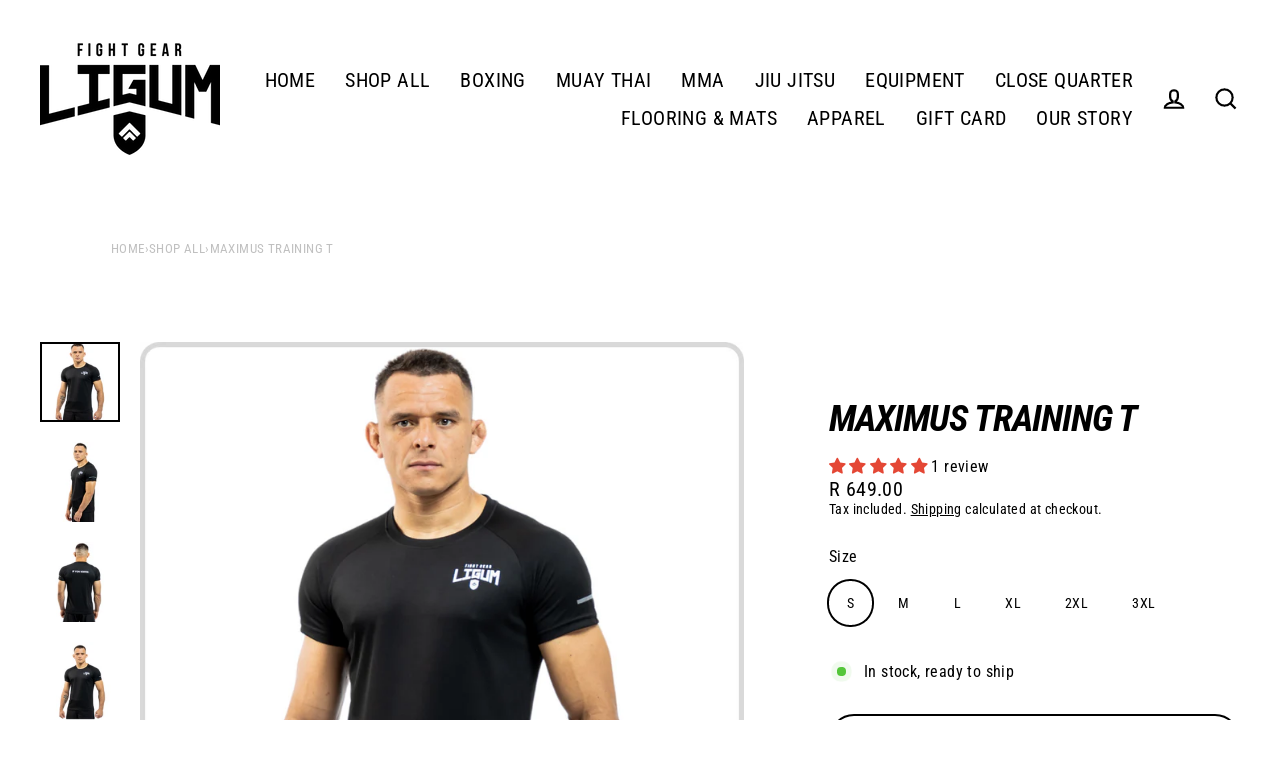

--- FILE ---
content_type: text/html; charset=utf-8
request_url: https://ligumfightgear.com/products/copy-of-ballista-compression-pants
body_size: 75503
content:














<!doctype html>
<html class="no-js" lang="en" dir="ltr">
  <!-- Google Tag Manager -->
<script>(function(w,d,s,l,i){w[l]=w[l]||[];w[l].push({'gtm.start':
new Date().getTime(),event:'gtm.js'});var f=d.getElementsByTagName(s)[0],
j=d.createElement(s),dl=l!='dataLayer'?'&l='+l:'';j.async=true;j.src=
'https://www.googletagmanager.com/gtm.js?id='+i+dl;f.parentNode.insertBefore(j,f);
})(window,document,'script','dataLayer','GTM-W4HGTKG');</script>
<!-- End Google Tag Manager -->





<script type="text/javascript">
window.dataLayer = window.dataLayer || [];

window.appStart = function(){
  window.productPageHandle = function(){

    var productName = "Maximus Training T";
    var productId = "11511668342944";
    var productPrice = "649.00";
    var productBrand = "Ligum Fight Gear";
    var productCollection = "Apparel";
    var productType = "";
    var productSku = "LMaximusT-S";
    var productVariantId = "47541141569696";
    var productVariantTitle = "S";

    window.dataLayer.push({
      event: "analyzify_productDetail",
      productId: productId,
      productName: productName,
      productPrice: productPrice,
      productBrand: productBrand,
      productCategory: productCollection,
      productType: productType,
      productSku: productSku,
      productVariantId: productVariantId,
      productVariantTitle: productVariantTitle,
      currency: "ZAR",
    });
  };

  window.allPageHandle = function(){
    window.dataLayer.push({
      event: "ga4kit_info",
      contentGroup: "product",
      
        userType: "visitor",
      
    });
  };
  allPageHandle();
      
  
    productPageHandle();
  

}
appStart();
</script>
  <head>
    <script>
      window.dataLayer = window.dataLayer || [];
    </script>
    <!-- Google Tag Manager -->
    <script>
      (function(w,d,s,l,i){w[l]=w[l]||[];w[l].push({'gtm.start':
      new Date().getTime(),event:'gtm.js'});var f=d.getElementsByTagName(s)[0],
      j=d.createElement(s),dl=l!='dataLayer'?'&l='+l:'';j.async=true;j.src=
      'https://www.googletagmanager.com/gtm.js?id='+i+dl;f.parentNode.insertBefore(j,f);
      })(window,document,'script','dataLayer','GTM-W4HGTKG');
    </script>
    <!-- End Google Tag Manager -->

    <!-- Added by AVADA SEO Suite -->
    




<meta name="twitter:image" content="http://ligumfightgear.com/cdn/shop/files/1_vcippa.png?v=1699612677">
    



<!-- Added by AVADA SEO Suite: Product Structured Data -->
<script type="application/ld+json">{
"@context": "https://schema.org/",
"@type": "Product",
"@id": "https://ligumfightgear.com/products/copy-of-ballista-compression-pants",
"name": "Maximus Training T",
"description": "The Maximus T - your ultimate training ally. This black masterpiece is engineered to withstand the most rigorous training regimens ensuring optimal movement and performance. Ligum Fight Gears custom Cotton, Nylon and Microfibre blend.Model WearsSize – LargeHeight – 177cmWeight – 85kgSize GuideS = 45 kg - 60 kgM = 60 kg - 72 kgL = 73 kg - 85 kgXL = 85 kg - 95 kg2XL = 95 kg - 105 kg3XL = 105 kg - 130 kg",
"brand": {
  "@type": "Brand",
  "name": "Ligum Fight Gear"
},
"offers": {
  "@type": "Offer",
  "price": "649.0",
  "priceCurrency": "ZAR",
  "itemCondition": "https://schema.org/NewCondition",
  "availability": "https://schema.org/InStock",
  "url": "https://ligumfightgear.com/products/copy-of-ballista-compression-pants"
},
"image": [
  "https://ligumfightgear.com/cdn/shop/files/1_vcippa.png?v=1699612677",
  "https://ligumfightgear.com/cdn/shop/files/2_zddbal.png?v=1699612684",
  "https://ligumfightgear.com/cdn/shop/files/3_ovfdga.png?v=1699612692",
  "https://ligumfightgear.com/cdn/shop/files/TAL-ImageTemplate_2_99b4bdd6-d7f0-4329-b5d7-3952e2ab48e6.png?v=1731414297"
],
"releaseDate": "2023-11-10 12:38:49 +0200",
"sku": "LMaximusT-S",
"mpn": "LMaximusT-S"}</script>
<!-- /Added by AVADA SEO Suite --><!-- Added by AVADA SEO Suite: Breadcrumb Structured Data  -->
<script type="application/ld+json">{
  "@context": "https://schema.org",
  "@type": "BreadcrumbList",
  "itemListElement": [{
    "@type": "ListItem",
    "position": 1,
    "name": "Home",
    "item": "https://ligumfightgear.com"
  }, {
    "@type": "ListItem",
    "position": 2,
    "name": "Maximus Training T",
    "item": "https://ligumfightgear.com/products/copy-of-ballista-compression-pants"
  }]
}
</script>
<!-- Added by AVADA SEO Suite -->




    <!-- /Added by AVADA SEO Suite -->

    <!-- Google tag (gtag.js) -->
    <script async src="https://www.googletagmanager.com/gtag/js?id=AW-11002708932"></script>
    <script>
      window.dataLayer = window.dataLayer || [];
      function gtag(){dataLayer.push(arguments);}
      gtag('js', new Date());

      gtag('config', 'AW-11002708932');
    </script>

    

    <meta charset="utf-8">
    <meta http-equiv="X-UA-Compatible" content="IE=edge">
    <meta name="viewport" content="width=device-width,initial-scale=1">
    <meta name="theme-color" content="#ff0000">
    <link rel="canonical" href="https://ligumfightgear.com/products/copy-of-ballista-compression-pants">
    <link rel="preconnect" href="https://cdn.shopify.com">
    <link rel="preconnect" href="https://fonts.shopifycdn.com">
    <link rel="dns-prefetch" href="https://productreviews.shopifycdn.com">
    <link rel="dns-prefetch" href="https://ajax.googleapis.com">
    <link rel="dns-prefetch" href="https://maps.googleapis.com">
    <link rel="dns-prefetch" href="https://maps.gstatic.com"><link rel="shortcut icon" href="//ligumfightgear.com/cdn/shop/files/Untitled_design_10_32x32.png?v=1662376117" type="image/png"><title>Maximus Training T
&ndash; Ligum Fight Gear
</title>
<meta name="description" content="The Maximus T - your ultimate training ally. This black masterpiece is engineered to withstand the most rigorous training regimens ensuring optimal movement and performance. Ligum Fight Gears custom Cotton, Nylon and Microfibre blend. Model Wears Size – Large Height – 177cm Weight – 85kg Size Guide S = 45 kg - 60 kg M "><meta property="og:site_name" content="Ligum Fight Gear">
  <meta property="og:url" content="https://ligumfightgear.com/products/copy-of-ballista-compression-pants">
  <meta property="og:title" content="Maximus Training T">
  <meta property="og:type" content="product">
  <meta property="og:description" content="The Maximus T - your ultimate training ally. This black masterpiece is engineered to withstand the most rigorous training regimens ensuring optimal movement and performance. Ligum Fight Gears custom Cotton, Nylon and Microfibre blend. Model Wears Size – Large Height – 177cm Weight – 85kg Size Guide S = 45 kg - 60 kg M "><meta property="og:image" content="http://ligumfightgear.com/cdn/shop/files/1_vcippa_1200x1200.png?v=1699612677"><meta property="og:image" content="http://ligumfightgear.com/cdn/shop/files/2_zddbal_1200x1200.png?v=1699612684"><meta property="og:image" content="http://ligumfightgear.com/cdn/shop/files/3_ovfdga_1200x1200.png?v=1699612692">
  <meta property="og:image:secure_url" content="https://ligumfightgear.com/cdn/shop/files/1_vcippa_1200x1200.png?v=1699612677"><meta property="og:image:secure_url" content="https://ligumfightgear.com/cdn/shop/files/2_zddbal_1200x1200.png?v=1699612684"><meta property="og:image:secure_url" content="https://ligumfightgear.com/cdn/shop/files/3_ovfdga_1200x1200.png?v=1699612692">
  <meta name="twitter:site" content="@">
  <meta name="twitter:card" content="summary_large_image">
  <meta name="twitter:title" content="Maximus Training T">
  <meta name="twitter:description" content="The Maximus T - your ultimate training ally. This black masterpiece is engineered to withstand the most rigorous training regimens ensuring optimal movement and performance. Ligum Fight Gears custom Cotton, Nylon and Microfibre blend. Model Wears Size – Large Height – 177cm Weight – 85kg Size Guide S = 45 kg - 60 kg M ">
<script>
  const boostSDAssetFileURL = "\/\/ligumfightgear.com\/cdn\/shop\/t\/36\/assets\/boost_sd_assets_file_url.gif?v=8247";
  window.boostSDAssetFileURL = boostSDAssetFileURL;

  if (window.boostSDAppConfig) {
    window.boostSDAppConfig.generalSettings.custom_js_asset_url = "//ligumfightgear.com/cdn/shop/t/36/assets/boost-sd-custom.js?v=160962118398746674481763039663";
    window.boostSDAppConfig.generalSettings.custom_css_asset_url = "//ligumfightgear.com/cdn/shop/t/36/assets/boost-sd-custom.css?v=72809539502277619291763039663";
  }

  
</script>

    
  <script>window.performance && window.performance.mark && window.performance.mark('shopify.content_for_header.start');</script><meta name="google-site-verification" content="aZcw8THWI4Q-xjbWvOexX1koTiPX80BT8bz8zDkWiuI">
<meta id="shopify-digital-wallet" name="shopify-digital-wallet" content="/53962670240/digital_wallets/dialog">
<link rel="alternate" type="application/json+oembed" href="https://ligumfightgear.com/products/copy-of-ballista-compression-pants.oembed">
<script async="async" src="/checkouts/internal/preloads.js?locale=en-ZA"></script>
<script id="shopify-features" type="application/json">{"accessToken":"feec0b476498f4d414232d8497c1902e","betas":["rich-media-storefront-analytics"],"domain":"ligumfightgear.com","predictiveSearch":true,"shopId":53962670240,"locale":"en"}</script>
<script>var Shopify = Shopify || {};
Shopify.shop = "ligum-fight-gear.myshopify.com";
Shopify.locale = "en";
Shopify.currency = {"active":"ZAR","rate":"1.0"};
Shopify.country = "ZA";
Shopify.theme = {"name":"Ligum BF 2025 (BACKUP - DO NOT DELETE)","id":145991827616,"schema_name":"Streamline","schema_version":"5.0.0","theme_store_id":872,"role":"main"};
Shopify.theme.handle = "null";
Shopify.theme.style = {"id":null,"handle":null};
Shopify.cdnHost = "ligumfightgear.com/cdn";
Shopify.routes = Shopify.routes || {};
Shopify.routes.root = "/";</script>
<script type="module">!function(o){(o.Shopify=o.Shopify||{}).modules=!0}(window);</script>
<script>!function(o){function n(){var o=[];function n(){o.push(Array.prototype.slice.apply(arguments))}return n.q=o,n}var t=o.Shopify=o.Shopify||{};t.loadFeatures=n(),t.autoloadFeatures=n()}(window);</script>
<script id="shop-js-analytics" type="application/json">{"pageType":"product"}</script>
<script defer="defer" async type="module" src="//ligumfightgear.com/cdn/shopifycloud/shop-js/modules/v2/client.init-shop-cart-sync_BT-GjEfc.en.esm.js"></script>
<script defer="defer" async type="module" src="//ligumfightgear.com/cdn/shopifycloud/shop-js/modules/v2/chunk.common_D58fp_Oc.esm.js"></script>
<script defer="defer" async type="module" src="//ligumfightgear.com/cdn/shopifycloud/shop-js/modules/v2/chunk.modal_xMitdFEc.esm.js"></script>
<script type="module">
  await import("//ligumfightgear.com/cdn/shopifycloud/shop-js/modules/v2/client.init-shop-cart-sync_BT-GjEfc.en.esm.js");
await import("//ligumfightgear.com/cdn/shopifycloud/shop-js/modules/v2/chunk.common_D58fp_Oc.esm.js");
await import("//ligumfightgear.com/cdn/shopifycloud/shop-js/modules/v2/chunk.modal_xMitdFEc.esm.js");

  window.Shopify.SignInWithShop?.initShopCartSync?.({"fedCMEnabled":true,"windoidEnabled":true});

</script>
<script>(function() {
  var isLoaded = false;
  function asyncLoad() {
    if (isLoaded) return;
    isLoaded = true;
    var urls = ["https:\/\/cdn.shopify.com\/s\/files\/1\/0539\/6267\/0240\/t\/1\/assets\/ets_mm_init.js?shop=ligum-fight-gear.myshopify.com","https:\/\/trust.conversionbear.com\/script?app=trust_badge\u0026shop=ligum-fight-gear.myshopify.com","https:\/\/seo.apps.avada.io\/scripttag\/avada-seo-installed.js?shop=ligum-fight-gear.myshopify.com","https:\/\/cdn.nfcube.com\/724e2eec3a41d6e00c30602ea424ec7b.js?shop=ligum-fight-gear.myshopify.com","https:\/\/ligumfightgear.com\/apps\/giraffly-trust\/trust-worker-efb66fe49392bc27136cdbd441e9f53ec4f14eb6.js?v=20230109201227\u0026shop=ligum-fight-gear.myshopify.com","https:\/\/d1639lhkj5l89m.cloudfront.net\/js\/storefront\/uppromote.js?shop=ligum-fight-gear.myshopify.com","https:\/\/assets.shopjar.io\/ligum-fight-gear.myshopify.com\/assets\/js\/common.js?t=1689348216590\u0026shop=ligum-fight-gear.myshopify.com","https:\/\/way2enjoy.com\/shopify\/1\/upsellfunnel\/proxy\/js\/mainscript.js?v=1616948073\u0026shop=ligum-fight-gear.myshopify.com","\/\/cdn.shopify.com\/proxy\/49e298691b1108977ac1d75cfc20d84fd48072dfe97feae8529efe46c0c048b8\/b2b-solution.bsscommerce.com\/js\/bss-b2b-cp.js?shop=ligum-fight-gear.myshopify.com\u0026sp-cache-control=cHVibGljLCBtYXgtYWdlPTkwMA","\/\/cdn.shopify.com\/s\/files\/1\/0257\/0108\/9360\/t\/85\/assets\/usf-license.js?shop=ligum-fight-gear.myshopify.com","https:\/\/na.shgcdn3.com\/pixel-collector.js?shop=ligum-fight-gear.myshopify.com","https:\/\/timer.perfect-app.app\/storefront-script\/ligum-fight-gear.myshopify.com.js?shop=ligum-fight-gear.myshopify.com\u0026shop=ligum-fight-gear.myshopify.com"];
    for (var i = 0; i < urls.length; i++) {
      var s = document.createElement('script');
      s.type = 'text/javascript';
      s.async = true;
      s.src = urls[i];
      var x = document.getElementsByTagName('script')[0];
      x.parentNode.insertBefore(s, x);
    }
  };
  if(window.attachEvent) {
    window.attachEvent('onload', asyncLoad);
  } else {
    window.addEventListener('load', asyncLoad, false);
  }
})();</script>
<script id="__st">var __st={"a":53962670240,"offset":7200,"reqid":"fb85a17b-d6c4-40e3-a226-d587f9e89b0c-1769174562","pageurl":"ligumfightgear.com\/products\/copy-of-ballista-compression-pants","u":"70544ff76a50","p":"product","rtyp":"product","rid":11511668342944};</script>
<script>window.ShopifyPaypalV4VisibilityTracking = true;</script>
<script id="captcha-bootstrap">!function(){'use strict';const t='contact',e='account',n='new_comment',o=[[t,t],['blogs',n],['comments',n],[t,'customer']],c=[[e,'customer_login'],[e,'guest_login'],[e,'recover_customer_password'],[e,'create_customer']],r=t=>t.map((([t,e])=>`form[action*='/${t}']:not([data-nocaptcha='true']) input[name='form_type'][value='${e}']`)).join(','),a=t=>()=>t?[...document.querySelectorAll(t)].map((t=>t.form)):[];function s(){const t=[...o],e=r(t);return a(e)}const i='password',u='form_key',d=['recaptcha-v3-token','g-recaptcha-response','h-captcha-response',i],f=()=>{try{return window.sessionStorage}catch{return}},m='__shopify_v',_=t=>t.elements[u];function p(t,e,n=!1){try{const o=window.sessionStorage,c=JSON.parse(o.getItem(e)),{data:r}=function(t){const{data:e,action:n}=t;return t[m]||n?{data:e,action:n}:{data:t,action:n}}(c);for(const[e,n]of Object.entries(r))t.elements[e]&&(t.elements[e].value=n);n&&o.removeItem(e)}catch(o){console.error('form repopulation failed',{error:o})}}const l='form_type',E='cptcha';function T(t){t.dataset[E]=!0}const w=window,h=w.document,L='Shopify',v='ce_forms',y='captcha';let A=!1;((t,e)=>{const n=(g='f06e6c50-85a8-45c8-87d0-21a2b65856fe',I='https://cdn.shopify.com/shopifycloud/storefront-forms-hcaptcha/ce_storefront_forms_captcha_hcaptcha.v1.5.2.iife.js',D={infoText:'Protected by hCaptcha',privacyText:'Privacy',termsText:'Terms'},(t,e,n)=>{const o=w[L][v],c=o.bindForm;if(c)return c(t,g,e,D).then(n);var r;o.q.push([[t,g,e,D],n]),r=I,A||(h.body.append(Object.assign(h.createElement('script'),{id:'captcha-provider',async:!0,src:r})),A=!0)});var g,I,D;w[L]=w[L]||{},w[L][v]=w[L][v]||{},w[L][v].q=[],w[L][y]=w[L][y]||{},w[L][y].protect=function(t,e){n(t,void 0,e),T(t)},Object.freeze(w[L][y]),function(t,e,n,w,h,L){const[v,y,A,g]=function(t,e,n){const i=e?o:[],u=t?c:[],d=[...i,...u],f=r(d),m=r(i),_=r(d.filter((([t,e])=>n.includes(e))));return[a(f),a(m),a(_),s()]}(w,h,L),I=t=>{const e=t.target;return e instanceof HTMLFormElement?e:e&&e.form},D=t=>v().includes(t);t.addEventListener('submit',(t=>{const e=I(t);if(!e)return;const n=D(e)&&!e.dataset.hcaptchaBound&&!e.dataset.recaptchaBound,o=_(e),c=g().includes(e)&&(!o||!o.value);(n||c)&&t.preventDefault(),c&&!n&&(function(t){try{if(!f())return;!function(t){const e=f();if(!e)return;const n=_(t);if(!n)return;const o=n.value;o&&e.removeItem(o)}(t);const e=Array.from(Array(32),(()=>Math.random().toString(36)[2])).join('');!function(t,e){_(t)||t.append(Object.assign(document.createElement('input'),{type:'hidden',name:u})),t.elements[u].value=e}(t,e),function(t,e){const n=f();if(!n)return;const o=[...t.querySelectorAll(`input[type='${i}']`)].map((({name:t})=>t)),c=[...d,...o],r={};for(const[a,s]of new FormData(t).entries())c.includes(a)||(r[a]=s);n.setItem(e,JSON.stringify({[m]:1,action:t.action,data:r}))}(t,e)}catch(e){console.error('failed to persist form',e)}}(e),e.submit())}));const S=(t,e)=>{t&&!t.dataset[E]&&(n(t,e.some((e=>e===t))),T(t))};for(const o of['focusin','change'])t.addEventListener(o,(t=>{const e=I(t);D(e)&&S(e,y())}));const B=e.get('form_key'),M=e.get(l),P=B&&M;t.addEventListener('DOMContentLoaded',(()=>{const t=y();if(P)for(const e of t)e.elements[l].value===M&&p(e,B);[...new Set([...A(),...v().filter((t=>'true'===t.dataset.shopifyCaptcha))])].forEach((e=>S(e,t)))}))}(h,new URLSearchParams(w.location.search),n,t,e,['guest_login'])})(!0,!0)}();</script>
<script integrity="sha256-4kQ18oKyAcykRKYeNunJcIwy7WH5gtpwJnB7kiuLZ1E=" data-source-attribution="shopify.loadfeatures" defer="defer" src="//ligumfightgear.com/cdn/shopifycloud/storefront/assets/storefront/load_feature-a0a9edcb.js" crossorigin="anonymous"></script>
<script data-source-attribution="shopify.dynamic_checkout.dynamic.init">var Shopify=Shopify||{};Shopify.PaymentButton=Shopify.PaymentButton||{isStorefrontPortableWallets:!0,init:function(){window.Shopify.PaymentButton.init=function(){};var t=document.createElement("script");t.src="https://ligumfightgear.com/cdn/shopifycloud/portable-wallets/latest/portable-wallets.en.js",t.type="module",document.head.appendChild(t)}};
</script>
<script data-source-attribution="shopify.dynamic_checkout.buyer_consent">
  function portableWalletsHideBuyerConsent(e){var t=document.getElementById("shopify-buyer-consent"),n=document.getElementById("shopify-subscription-policy-button");t&&n&&(t.classList.add("hidden"),t.setAttribute("aria-hidden","true"),n.removeEventListener("click",e))}function portableWalletsShowBuyerConsent(e){var t=document.getElementById("shopify-buyer-consent"),n=document.getElementById("shopify-subscription-policy-button");t&&n&&(t.classList.remove("hidden"),t.removeAttribute("aria-hidden"),n.addEventListener("click",e))}window.Shopify?.PaymentButton&&(window.Shopify.PaymentButton.hideBuyerConsent=portableWalletsHideBuyerConsent,window.Shopify.PaymentButton.showBuyerConsent=portableWalletsShowBuyerConsent);
</script>
<script>
  function portableWalletsCleanup(e){e&&e.src&&console.error("Failed to load portable wallets script "+e.src);var t=document.querySelectorAll("shopify-accelerated-checkout .shopify-payment-button__skeleton, shopify-accelerated-checkout-cart .wallet-cart-button__skeleton"),e=document.getElementById("shopify-buyer-consent");for(let e=0;e<t.length;e++)t[e].remove();e&&e.remove()}function portableWalletsNotLoadedAsModule(e){e instanceof ErrorEvent&&"string"==typeof e.message&&e.message.includes("import.meta")&&"string"==typeof e.filename&&e.filename.includes("portable-wallets")&&(window.removeEventListener("error",portableWalletsNotLoadedAsModule),window.Shopify.PaymentButton.failedToLoad=e,"loading"===document.readyState?document.addEventListener("DOMContentLoaded",window.Shopify.PaymentButton.init):window.Shopify.PaymentButton.init())}window.addEventListener("error",portableWalletsNotLoadedAsModule);
</script>

<script type="module" src="https://ligumfightgear.com/cdn/shopifycloud/portable-wallets/latest/portable-wallets.en.js" onError="portableWalletsCleanup(this)" crossorigin="anonymous"></script>
<script nomodule>
  document.addEventListener("DOMContentLoaded", portableWalletsCleanup);
</script>

<link id="shopify-accelerated-checkout-styles" rel="stylesheet" media="screen" href="https://ligumfightgear.com/cdn/shopifycloud/portable-wallets/latest/accelerated-checkout-backwards-compat.css" crossorigin="anonymous">
<style id="shopify-accelerated-checkout-cart">
        #shopify-buyer-consent {
  margin-top: 1em;
  display: inline-block;
  width: 100%;
}

#shopify-buyer-consent.hidden {
  display: none;
}

#shopify-subscription-policy-button {
  background: none;
  border: none;
  padding: 0;
  text-decoration: underline;
  font-size: inherit;
  cursor: pointer;
}

#shopify-subscription-policy-button::before {
  box-shadow: none;
}

      </style>

<script>window.performance && window.performance.mark && window.performance.mark('shopify.content_for_header.end');</script>
  





  <script type="text/javascript">
    
      window.__shgMoneyFormat = window.__shgMoneyFormat || {"ZAR":{"currency":"ZAR","currency_symbol":"R","currency_symbol_location":"left","decimal_places":2,"decimal_separator":".","thousands_separator":","}};
    
    window.__shgCurrentCurrencyCode = window.__shgCurrentCurrencyCode || {
      currency: "ZAR",
      currency_symbol: "R",
      decimal_separator: ".",
      thousands_separator: ",",
      decimal_places: 2,
      currency_symbol_location: "left"
    };
  </script>



    

    <script id="etsMMNavigator">
    var ETS_MM_MONEY_FORMAT = "\u003cspan class=\"money\"\u003eR {{amount}}\u003c\/span\u003e";
    var ETS_MM_LINK_LIST = [{id: "main-menu", title: "Main menu", items: ["/","/collections/shop-all-1","/collections/boxing-new","/collections/muay-thai-new","/collections/mma-new","/collections/jiu-jitsu-new","/collections/cardio-gym-equipment-new","/collections/close-quarter-series","/collections/flooring","/collections/merchandise","/collections/gift-card","/pages/about-ligum-fight-gear",]},{id: "footer", title: "Footer Menu", items: ["/search","/blogs/mma-blog","/pages/terms-conditions","/pages/privacy-policy","/pages/shipping","/pages/delivery-and-returns","/pages/contact-1","/pages/wholesale","/policies/terms-of-service","/policies/refund-policy",]},{id: "help", title: "HELP", items: ["/pages/terms-conditions","/pages/shipping","/pages/delivery-and-returns","/pages/privacy-policy","/pages/contact-1",]},{id: "454135480480-child-603101cccc9ec46ff854698bf8c6cd44-legacy-boxing", title: "BOXING", items: ["/collections/boxing-gloves","/collections/wraps","/collections/mitts-pads-new","/collections/punching-bags-balls","/collections/punch-tracker","/collections/protective-gear-new","/collections/boxing-shorts",]},{id: "454135873696-child-37a9e8e3f95348adc747fbf70ca62103-legacy-mma", title: "MMA", items: ["/collections/mma-pads-1","/collections/mma-gloves","/collections/glove-deodorisers-1","/collections/premium-grappling-gloves","/collections/grappling-dummies",]},{id: "454136234144-child-6b8a5fac753431943c08eee0b8e9114e-legacy-jiu-jitsu", title: "JIU JITSU", items: ["/collections/gis","/collections/belts","/collections/premium-grappling-gloves","/collections/rash-guards","/collections/grappling-dummies",]},{id: "460018712736-child-da92e9eb23efe822817de2a634e09b65-legacy-equipment", title: "EQUIPMENT", items: ["/collections/cardio-equipment-new-1","/collections/racks","/collections/gym-equipment",]},{id: "467384336544-child-b11484cf524649f01d62fddd7b3a7d8f-legacy-punching-bags", title: "Punching Bags", items: ["/collections/punching-bags","/collections/aqua-bags",]},{id: "467397148832-child-9a552588e342ab9a79c317f5d4cae586-legacy-muay-thai", title: "MUAY THAI", items: ["/collections/shin-pads-1","/collections/head-gear-new","/collections/muay-thai-mma-pads-new","/collections/muay-thai-shorts",]},{id: "469081292960-child-3a38c89845ef1409aa74b4baed877efa-legacy-gift-card", title: "GIFT CARD", items: ["/collections/gift-card",]},{id: "customer-account-main-menu", title: "Customer account main menu", items: ["/","https://shopify.com/53962670240/account/orders?locale=en&region_country=ZA",]},{id: "home", title: "Home", items: ["/",]},{id: "main-menu-copy", title: "Main menu (copy)", items: ["/collections/shop-all-1","/collections/boxing-new",]},{id: "554948231328-child-9a83a69802e42793ab77f27f3ed9cad2-legacy-boxing", title: "BOXING", items: ["/collections/boxing-gloves","/collections/wraps","/collections/mitts-pads-new","/collections/punching-bags-balls","/collections/punch-tracker","/collections/protective-gear-new","/collections/boxing-shorts",]},{id: "554948362400-child-f00bd33e753d22a1f5f5e39562d74e86-legacy-punching-bags", title: "Punching Bags", items: ["/collections/punching-bags","/collections/aqua-bags",]},{id: "554948198560-child-83e82dd32e7ba2a4ccf947159d4b91ae-legacy-shop-all", title: "SHOP ALL", items: ["/collections/muay-thai-new","/collections/mma-new","/collections/jiu-jitsu-new","/collections/cardio-gym-equipment-new","/collections/close-quarter-series","/collections/flooring","/collections/merchandise","/collections/gift-card","/pages/about-ligum-fight-gear",]},{id: "554948559008-child-5a51a367032980ba835d0359323a06a7-legacy-muay-thai", title: "MUAY THAI", items: ["/collections/shin-pads-1","/collections/head-gear-new","/collections/muay-thai-mma-pads-new","/collections/muay-thai-shorts",]},{id: "554948722848-child-3347a5da625e11b1f8898fd532f05aa7-legacy-mma", title: "MMA", items: ["/collections/mma-pads-1","/collections/mma-gloves","/collections/glove-deodorisers-1","/collections/premium-grappling-gloves","/collections/grappling-dummies",]},{id: "554948919456-child-3ec9bb161add9fa30785ca1d051d705f-legacy-jiu-jitsu", title: "JIU JITSU", items: ["/collections/gis","/collections/belts","/collections/premium-grappling-gloves","/collections/rash-guards","/collections/grappling-dummies",]},{id: "554949116064-child-8016b3d92ec4a5b2b558720e053c60f1-legacy-equipment", title: "EQUIPMENT", items: ["/collections/cardio-equipment-new-1","/collections/racks","/collections/gym-equipment",]},{id: "554949345440-child-af28c7b828267ffbbbe33a97a23ab40c-legacy-gift-card", title: "GIFT CARD", items: ["/collections/gift-card",]},];
</script>
<script type="text/javascript">
    var ETS_MM_CART_ITEM_COUNT = 0;
</script>

<script src="//ligumfightgear.com/cdn/shop/t/36/assets/ets_mm_config.js?v=100500664912063921751763039663" type="text/javascript"></script>


    <script>
      var theme = {
        stylesheet: "//ligumfightgear.com/cdn/shop/t/36/assets/theme.css?v=76190365221348892631765970579",
        template: "product",
        routes: {
          home: "/",
          cart: "/cart.js",
          cartPage: "/cart",
          cartAdd: "/cart/add.js",
          cartChange: "/cart/change.js"
        },
        strings: {
          addToCart: "Add to cart",
          soldOut: "Contact Us",
          unavailable: "Unavailable",
          regularPrice: "Regular price",
          salePrice: "Sale price",
          inStockLabel: "In stock, ready to ship",
          stockLabel: "Low stock - [count] items left",
          willNotShipUntil: "Ready to ship [date]",
          willBeInStockAfter: "Back in stock [date]",
          waitingForStock: "Inventory on the way",
          cartItems: "[count] items",
          cartConfirmDelete: "Are you sure you want to remove this item?",
          cartTermsConfirmation: "You must agree with the terms and conditions of sales to check out"
        },
        settings: {
          dynamicVariantsEnable: true,
          cartType: "sticky",
          isCustomerTemplate: false,
          moneyFormat: "\u003cspan class=\"money\"\u003eR {{amount}}\u003c\/span\u003e",
          quickView: false,
          hoverProductGrid: true,
          themeName: 'Streamline',
          themeVersion: "5.0.0"
        }
      };

      document.documentElement.className = document.documentElement.className.replace('no-js', 'js');
    </script><style data-shopify>:root {
    --typeHeaderPrimary: "Roboto Condensed";
    --typeHeaderFallback: sans-serif;
    --typeHeaderSize: 37px;
    --typeHeaderStyle: italic;
    --typeHeaderWeight: 700;
    --typeHeaderLineHeight: 0.9;
    --typeHeaderSpacing: -0.025em;

    --typeBasePrimary:"Roboto Condensed";
    --typeBaseFallback:sans-serif;
    --typeBaseSize: 16px;
    --typeBaseWeight: 400;
    --typeBaseStyle: normal;
    --typeBaseSpacing: 0.025em;
    --typeBaseLineHeight: 1.2;

    
      --buttonRadius: 35px;
    

    --iconWeight: 5px;
    --iconLinecaps: miter;
  }

  

  .hero {
    background-image: linear-gradient(100deg, #000000 40%, #212121 63%, #000000 79%);
  }

  .placeholder-content,
  .image-wrap,
  .skrim__link,
  .pswp__img--placeholder {
    background-image: linear-gradient(100deg, #ffffff 40%, #f7f7f7 63%, #ffffff 79%);
  }</style><style>
  @font-face {
  font-family: "Roboto Condensed";
  font-weight: 700;
  font-style: italic;
  font-display: swap;
  src: url("//ligumfightgear.com/cdn/fonts/roboto_condensed/robotocondensed_i7.bed9f3a01efda68cdff8b63e6195c957a0da68cb.woff2") format("woff2"),
       url("//ligumfightgear.com/cdn/fonts/roboto_condensed/robotocondensed_i7.9ca5759a0bcf75a82b270218eab4c83ec254abf8.woff") format("woff");
}

  @font-face {
  font-family: "Roboto Condensed";
  font-weight: 400;
  font-style: normal;
  font-display: swap;
  src: url("//ligumfightgear.com/cdn/fonts/roboto_condensed/robotocondensed_n4.01812de96ca5a5e9d19bef3ca9cc80dd1bf6c8b8.woff2") format("woff2"),
       url("//ligumfightgear.com/cdn/fonts/roboto_condensed/robotocondensed_n4.3930e6ddba458dc3cb725a82a2668eac3c63c104.woff") format("woff");
}


  @font-face {
  font-family: "Roboto Condensed";
  font-weight: 700;
  font-style: normal;
  font-display: swap;
  src: url("//ligumfightgear.com/cdn/fonts/roboto_condensed/robotocondensed_n7.0c73a613503672be244d2f29ab6ddd3fc3cc69ae.woff2") format("woff2"),
       url("//ligumfightgear.com/cdn/fonts/roboto_condensed/robotocondensed_n7.ef6ece86ba55f49c27c4904a493c283a40f3a66e.woff") format("woff");
}

  @font-face {
  font-family: "Roboto Condensed";
  font-weight: 400;
  font-style: italic;
  font-display: swap;
  src: url("//ligumfightgear.com/cdn/fonts/roboto_condensed/robotocondensed_i4.05c7f163ad2c00a3c4257606d1227691aff9070b.woff2") format("woff2"),
       url("//ligumfightgear.com/cdn/fonts/roboto_condensed/robotocondensed_i4.04d9d87e0a45b49fc67a5b9eb5059e1540f5cda3.woff") format("woff");
}

  @font-face {
  font-family: "Roboto Condensed";
  font-weight: 700;
  font-style: italic;
  font-display: swap;
  src: url("//ligumfightgear.com/cdn/fonts/roboto_condensed/robotocondensed_i7.bed9f3a01efda68cdff8b63e6195c957a0da68cb.woff2") format("woff2"),
       url("//ligumfightgear.com/cdn/fonts/roboto_condensed/robotocondensed_i7.9ca5759a0bcf75a82b270218eab4c83ec254abf8.woff") format("woff");
}


  body,
  input,
  textarea,
  button,
  select {
    -webkit-font-smoothing: antialiased;
    -webkit-text-size-adjust: 100%;
    text-rendering: optimizeSpeed;
    font-family: var(--typeBasePrimary), var(--typeBaseFallback);
    font-size: calc(var(--typeBaseSize) * 0.85);
    font-weight: var(--typeBaseWeight);
    font-style: var(--typeBaseStyle);
    letter-spacing: var(--typeBaseSpacing);
    line-height: var(--typeBaseLineHeight);
  }

  @media only screen and (min-width: 769px) {
    body,
    input,
    textarea,
    button,
    select {
      font-size: var(--typeBaseSize);
    }
  }

  .page-container,
  .overscroll-loader {
    display: none;
  }

  h1, .h1,
  h3, .h3,
  h4, .h4,
  h5, .h5,
  h6, .h6,
  .section-header__title,
  .spr-header-title.spr-header-title {
    font-family: var(--typeHeaderPrimary), var(--typeHeaderFallback);
    font-weight: var(--typeHeaderWeight);
    font-style: italic;
    letter-spacing: var(--typeHeaderSpacing);
    line-height: var(--typeHeaderLineHeight);
    word-break: break-word;

    
      text-transform: uppercase;
    
  }

  h2, .h2 {
    font-family: var(--typeBasePrimary), var(--typeBaseFallback);
    font-weight: var(--typeBaseWeight);
    letter-spacing: var(--typeBaseSpacing);
    line-height: var(--typeBaseLineHeight);
  }

  
  @keyframes pulse-fade {
    0% {
      opacity: 0;
    }
    50% {
      opacity: 1;
    }
    100% {
      opacity: 0;
    }
  }

  .splash-screen {
    box-sizing: border-box;
    display: flex;
    position: fixed;
    left: 0;
    top: 0;
    right: 0;
    bottom: 0;
    align-items: center;
    justify-content: center;
    z-index: 10001;
    background-color: #ffffff;
  }

  .splash-screen__loader {
    max-width: 80px;
  }

  @media only screen and (min-width: 769px) {
    .splash-screen__loader {
      max-width: 90px;
    }
  }

  .splash-screen img {
    display: block;
    max-width: 100%;
    border: 0 none;
    animation: pulse-fade 0.4s infinite linear;
  }

  .loader-text {
    letter-spacing: 0.2em;
    font-size: 1.5em;
    text-transform: uppercase;
    animation: pulse-fade 0.4s infinite linear;
  }

  .loader-logo {
    display: none;
    position: fixed;
    left: 0;
    top: 0;
    right: 0;
    bottom: 0;
    align-items: center;
    justify-content: center;
    background-color: #ffffff;
    z-index: 6000;
  }

  .loader-logo__img {
    display: block;
  }

  .transition-body {
    opacity: 0;
  }

  .btn--loading span:after {
    content: "Loading";
  }
</style>
<link href="//ligumfightgear.com/cdn/shop/t/36/assets/theme.css?v=76190365221348892631765970579" rel="stylesheet" type="text/css" media="all" />

    <script src="//ligumfightgear.com/cdn/shop/t/36/assets/vendor-v6.js" defer="defer"></script><script src="//ligumfightgear.com/cdn/shop/t/36/assets/theme.js?v=107294308666591465861763039663" defer="defer"></script><meta name="google-site-verification" content="hvfcXTNEpJVQkLA36ydTTOeh6RSYPxm6uuZT0eIJKs0">

    

<script type="text/javascript">
  
    window.SHG_CUSTOMER = null;
  
</script>







    
<!-- Start of Judge.me Core -->
<link rel="dns-prefetch" href="https://cdn.judge.me/">
<script data-cfasync='false' class='jdgm-settings-script'>window.jdgmSettings={"pagination":5,"disable_web_reviews":false,"badge_no_review_text":"No reviews","badge_n_reviews_text":"{{ n }} review/reviews","badge_star_color":"#e44735","hide_badge_preview_if_no_reviews":true,"badge_hide_text":false,"enforce_center_preview_badge":false,"widget_title":"Customer Reviews","widget_open_form_text":"Write a review","widget_close_form_text":"Cancel review","widget_refresh_page_text":"Refresh page","widget_summary_text":"Based on {{ number_of_reviews }} review/reviews","widget_no_review_text":"Be the first to write a review","widget_name_field_text":"Display name","widget_verified_name_field_text":"Verified Name (public)","widget_name_placeholder_text":"Display name","widget_required_field_error_text":"This field is required.","widget_email_field_text":"Email address","widget_verified_email_field_text":"Verified Email (private, can not be edited)","widget_email_placeholder_text":"Your email address","widget_email_field_error_text":"Please enter a valid email address.","widget_rating_field_text":"Rating","widget_review_title_field_text":"Review Title","widget_review_title_placeholder_text":"Give your review a title","widget_review_body_field_text":"Review content","widget_review_body_placeholder_text":"Start writing here...","widget_pictures_field_text":"Picture/Video (optional)","widget_submit_review_text":"Submit Review","widget_submit_verified_review_text":"Submit Verified Review","widget_submit_success_msg_with_auto_publish":"Thank you! Please refresh the page in a few moments to see your review. You can remove or edit your review by logging into \u003ca href='https://judge.me/login' target='_blank' rel='nofollow noopener'\u003eJudge.me\u003c/a\u003e","widget_submit_success_msg_no_auto_publish":"Thank you! Your review will be published as soon as it is approved by the shop admin. You can remove or edit your review by logging into \u003ca href='https://judge.me/login' target='_blank' rel='nofollow noopener'\u003eJudge.me\u003c/a\u003e","widget_show_default_reviews_out_of_total_text":"Showing {{ n_reviews_shown }} out of {{ n_reviews }} reviews.","widget_show_all_link_text":"Show all","widget_show_less_link_text":"Show less","widget_author_said_text":"{{ reviewer_name }} said:","widget_days_text":"{{ n }} days ago","widget_weeks_text":"{{ n }} week/weeks ago","widget_months_text":"{{ n }} month/months ago","widget_years_text":"{{ n }} year/years ago","widget_yesterday_text":"Yesterday","widget_today_text":"Today","widget_replied_text":"\u003e\u003e {{ shop_name }} replied:","widget_read_more_text":"Read more","widget_reviewer_name_as_initial":"","widget_rating_filter_color":"","widget_rating_filter_see_all_text":"See all reviews","widget_sorting_most_recent_text":"Most Recent","widget_sorting_highest_rating_text":"Highest Rating","widget_sorting_lowest_rating_text":"Lowest Rating","widget_sorting_with_pictures_text":"Only Pictures","widget_sorting_most_helpful_text":"Most Helpful","widget_open_question_form_text":"Ask a question","widget_reviews_subtab_text":"Reviews","widget_questions_subtab_text":"Questions","widget_question_label_text":"Question","widget_answer_label_text":"Answer","widget_question_placeholder_text":"Write your question here","widget_submit_question_text":"Submit Question","widget_question_submit_success_text":"Thank you for your question! We will notify you once it gets answered.","widget_star_color":"#e44735","verified_badge_text":"Verified","verified_badge_bg_color":"","verified_badge_text_color":"","verified_badge_placement":"left-of-reviewer-name","widget_review_max_height":"","widget_hide_border":false,"widget_social_share":false,"widget_thumb":false,"widget_review_location_show":false,"widget_location_format":"country_iso_code","all_reviews_include_out_of_store_products":true,"all_reviews_out_of_store_text":"(out of store)","all_reviews_pagination":100,"all_reviews_product_name_prefix_text":"about","enable_review_pictures":true,"enable_question_anwser":false,"widget_theme":"","review_date_format":"mm/dd/yy","default_sort_method":"most-recent","widget_product_reviews_subtab_text":"Product Reviews","widget_shop_reviews_subtab_text":"Shop Reviews","widget_other_products_reviews_text":"Reviews for other products","widget_store_reviews_subtab_text":"Store reviews","widget_no_store_reviews_text":"This store hasn't received any reviews yet","widget_web_restriction_product_reviews_text":"This product hasn't received any reviews yet","widget_no_items_text":"No items found","widget_show_more_text":"Show more","widget_write_a_store_review_text":"Write a Store Review","widget_other_languages_heading":"Reviews in Other Languages","widget_translate_review_text":"Translate review to {{ language }}","widget_translating_review_text":"Translating...","widget_show_original_translation_text":"Show original ({{ language }})","widget_translate_review_failed_text":"Review couldn't be translated.","widget_translate_review_retry_text":"Retry","widget_translate_review_try_again_later_text":"Try again later","show_product_url_for_grouped_product":false,"widget_sorting_pictures_first_text":"Pictures First","show_pictures_on_all_rev_page_mobile":false,"show_pictures_on_all_rev_page_desktop":false,"floating_tab_hide_mobile_install_preference":false,"floating_tab_button_name":"★ Reviews","floating_tab_title":"Let customers speak for us","floating_tab_button_color":"","floating_tab_button_background_color":"","floating_tab_url":"","floating_tab_url_enabled":false,"floating_tab_tab_style":"text","all_reviews_text_badge_text":"Customers rate us {{ shop.metafields.judgeme.all_reviews_rating | round: 1 }}/5 based on {{ shop.metafields.judgeme.all_reviews_count }} reviews.","all_reviews_text_badge_text_branded_style":"{{ shop.metafields.judgeme.all_reviews_rating | round: 1 }} out of 5 stars based on {{ shop.metafields.judgeme.all_reviews_count }} reviews","is_all_reviews_text_badge_a_link":false,"show_stars_for_all_reviews_text_badge":false,"all_reviews_text_badge_url":"","all_reviews_text_style":"text","all_reviews_text_color_style":"judgeme_brand_color","all_reviews_text_color":"#108474","all_reviews_text_show_jm_brand":true,"featured_carousel_show_header":true,"featured_carousel_title":"Let customers speak for us","testimonials_carousel_title":"Customers are saying","videos_carousel_title":"Real customer stories","cards_carousel_title":"Customers are saying","featured_carousel_count_text":"from {{ n }} reviews","featured_carousel_add_link_to_all_reviews_page":false,"featured_carousel_url":"","featured_carousel_show_images":true,"featured_carousel_autoslide_interval":5,"featured_carousel_arrows_on_the_sides":false,"featured_carousel_height":250,"featured_carousel_width":80,"featured_carousel_image_size":0,"featured_carousel_image_height":250,"featured_carousel_arrow_color":"#eeeeee","verified_count_badge_style":"vintage","verified_count_badge_orientation":"horizontal","verified_count_badge_color_style":"judgeme_brand_color","verified_count_badge_color":"#108474","is_verified_count_badge_a_link":false,"verified_count_badge_url":"","verified_count_badge_show_jm_brand":true,"widget_rating_preset_default":5,"widget_first_sub_tab":"product-reviews","widget_show_histogram":true,"widget_histogram_use_custom_color":false,"widget_pagination_use_custom_color":false,"widget_star_use_custom_color":true,"widget_verified_badge_use_custom_color":false,"widget_write_review_use_custom_color":false,"picture_reminder_submit_button":"Upload Pictures","enable_review_videos":true,"mute_video_by_default":false,"widget_sorting_videos_first_text":"Videos First","widget_review_pending_text":"Pending","featured_carousel_items_for_large_screen":3,"social_share_options_order":"Facebook,Twitter","remove_microdata_snippet":true,"disable_json_ld":false,"enable_json_ld_products":false,"preview_badge_show_question_text":false,"preview_badge_no_question_text":"No questions","preview_badge_n_question_text":"{{ number_of_questions }} question/questions","qa_badge_show_icon":false,"qa_badge_position":"same-row","remove_judgeme_branding":false,"widget_add_search_bar":false,"widget_search_bar_placeholder":"Search","widget_sorting_verified_only_text":"Verified only","featured_carousel_theme":"default","featured_carousel_show_rating":true,"featured_carousel_show_title":true,"featured_carousel_show_body":true,"featured_carousel_show_date":false,"featured_carousel_show_reviewer":true,"featured_carousel_show_product":false,"featured_carousel_header_background_color":"#108474","featured_carousel_header_text_color":"#ffffff","featured_carousel_name_product_separator":"reviewed","featured_carousel_full_star_background":"#108474","featured_carousel_empty_star_background":"#dadada","featured_carousel_vertical_theme_background":"#f9fafb","featured_carousel_verified_badge_enable":false,"featured_carousel_verified_badge_color":"#108474","featured_carousel_border_style":"round","featured_carousel_review_line_length_limit":3,"featured_carousel_more_reviews_button_text":"Read more reviews","featured_carousel_view_product_button_text":"View product","all_reviews_page_load_reviews_on":"scroll","all_reviews_page_load_more_text":"Load More Reviews","disable_fb_tab_reviews":false,"enable_ajax_cdn_cache":false,"widget_public_name_text":"displayed publicly like","default_reviewer_name":"John Smith","default_reviewer_name_has_non_latin":true,"widget_reviewer_anonymous":"Anonymous","medals_widget_title":"Judge.me Review Medals","medals_widget_background_color":"#f9fafb","medals_widget_position":"footer_all_pages","medals_widget_border_color":"#f9fafb","medals_widget_verified_text_position":"left","medals_widget_use_monochromatic_version":false,"medals_widget_elements_color":"#108474","show_reviewer_avatar":true,"widget_invalid_yt_video_url_error_text":"Not a YouTube video URL","widget_max_length_field_error_text":"Please enter no more than {0} characters.","widget_show_country_flag":false,"widget_show_collected_via_shop_app":true,"widget_verified_by_shop_badge_style":"light","widget_verified_by_shop_text":"Verified by Shop","widget_show_photo_gallery":false,"widget_load_with_code_splitting":true,"widget_ugc_install_preference":false,"widget_ugc_title":"Made by us, Shared by you","widget_ugc_subtitle":"Tag us to see your picture featured in our page","widget_ugc_arrows_color":"#ffffff","widget_ugc_primary_button_text":"Buy Now","widget_ugc_primary_button_background_color":"#108474","widget_ugc_primary_button_text_color":"#ffffff","widget_ugc_primary_button_border_width":"0","widget_ugc_primary_button_border_style":"none","widget_ugc_primary_button_border_color":"#108474","widget_ugc_primary_button_border_radius":"25","widget_ugc_secondary_button_text":"Load More","widget_ugc_secondary_button_background_color":"#ffffff","widget_ugc_secondary_button_text_color":"#108474","widget_ugc_secondary_button_border_width":"2","widget_ugc_secondary_button_border_style":"solid","widget_ugc_secondary_button_border_color":"#108474","widget_ugc_secondary_button_border_radius":"25","widget_ugc_reviews_button_text":"View Reviews","widget_ugc_reviews_button_background_color":"#ffffff","widget_ugc_reviews_button_text_color":"#108474","widget_ugc_reviews_button_border_width":"2","widget_ugc_reviews_button_border_style":"solid","widget_ugc_reviews_button_border_color":"#108474","widget_ugc_reviews_button_border_radius":"25","widget_ugc_reviews_button_link_to":"judgeme-reviews-page","widget_ugc_show_post_date":true,"widget_ugc_max_width":"800","widget_rating_metafield_value_type":true,"widget_primary_color":"#999999","widget_enable_secondary_color":false,"widget_secondary_color":"#edf5f5","widget_summary_average_rating_text":"{{ average_rating }} out of 5","widget_media_grid_title":"Customer photos \u0026 videos","widget_media_grid_see_more_text":"See more","widget_round_style":false,"widget_show_product_medals":true,"widget_verified_by_judgeme_text":"Verified Reviews","widget_show_store_medals":true,"widget_verified_by_judgeme_text_in_store_medals":"Verified by Judge.me","widget_media_field_exceed_quantity_message":"Sorry, we can only accept {{ max_media }} for one review.","widget_media_field_exceed_limit_message":"{{ file_name }} is too large, please select a {{ media_type }} less than {{ size_limit }}MB.","widget_review_submitted_text":"Review Submitted!","widget_question_submitted_text":"Question Submitted!","widget_close_form_text_question":"Cancel","widget_write_your_answer_here_text":"Write your answer here","widget_enabled_branded_link":true,"widget_show_collected_by_judgeme":false,"widget_reviewer_name_color":"","widget_write_review_text_color":"","widget_write_review_bg_color":"","widget_collected_by_judgeme_text":"collected by Judge.me","widget_pagination_type":"standard","widget_load_more_text":"Load More","widget_load_more_color":"#108474","widget_full_review_text":"Full Review","widget_read_more_reviews_text":"Read More Reviews","widget_read_questions_text":"Read Questions","widget_questions_and_answers_text":"Questions \u0026 Answers","widget_verified_by_text":"Verified by","widget_verified_text":"Verified","widget_number_of_reviews_text":"{{ number_of_reviews }} reviews","widget_back_button_text":"Back","widget_next_button_text":"Next","widget_custom_forms_filter_button":"Filters","custom_forms_style":"vertical","widget_show_review_information":false,"how_reviews_are_collected":"How reviews are collected?","widget_show_review_keywords":false,"widget_gdpr_statement":"How we use your data: We'll only contact you about the review you left, and only if necessary. By submitting your review, you agree to Judge.me's \u003ca href='https://judge.me/terms' target='_blank' rel='nofollow noopener'\u003eterms\u003c/a\u003e, \u003ca href='https://judge.me/privacy' target='_blank' rel='nofollow noopener'\u003eprivacy\u003c/a\u003e and \u003ca href='https://judge.me/content-policy' target='_blank' rel='nofollow noopener'\u003econtent\u003c/a\u003e policies.","widget_multilingual_sorting_enabled":false,"widget_translate_review_content_enabled":false,"widget_translate_review_content_method":"manual","popup_widget_review_selection":"automatically_with_pictures","popup_widget_round_border_style":true,"popup_widget_show_title":true,"popup_widget_show_body":true,"popup_widget_show_reviewer":false,"popup_widget_show_product":true,"popup_widget_show_pictures":true,"popup_widget_use_review_picture":true,"popup_widget_show_on_home_page":true,"popup_widget_show_on_product_page":true,"popup_widget_show_on_collection_page":true,"popup_widget_show_on_cart_page":true,"popup_widget_position":"bottom_left","popup_widget_first_review_delay":5,"popup_widget_duration":5,"popup_widget_interval":5,"popup_widget_review_count":5,"popup_widget_hide_on_mobile":true,"review_snippet_widget_round_border_style":true,"review_snippet_widget_card_color":"#FFFFFF","review_snippet_widget_slider_arrows_background_color":"#FFFFFF","review_snippet_widget_slider_arrows_color":"#000000","review_snippet_widget_star_color":"#108474","show_product_variant":false,"all_reviews_product_variant_label_text":"Variant: ","widget_show_verified_branding":false,"widget_ai_summary_title":"Customers say","widget_ai_summary_disclaimer":"AI-powered review summary based on recent customer reviews","widget_show_ai_summary":false,"widget_show_ai_summary_bg":false,"widget_show_review_title_input":true,"redirect_reviewers_invited_via_email":"review_widget","request_store_review_after_product_review":false,"request_review_other_products_in_order":false,"review_form_color_scheme":"default","review_form_corner_style":"square","review_form_star_color":{},"review_form_text_color":"#333333","review_form_background_color":"#ffffff","review_form_field_background_color":"#fafafa","review_form_button_color":{},"review_form_button_text_color":"#ffffff","review_form_modal_overlay_color":"#000000","review_content_screen_title_text":"How would you rate this product?","review_content_introduction_text":"We would love it if you would share a bit about your experience.","store_review_form_title_text":"How would you rate this store?","store_review_form_introduction_text":"We would love it if you would share a bit about your experience.","show_review_guidance_text":true,"one_star_review_guidance_text":"Poor","five_star_review_guidance_text":"Great","customer_information_screen_title_text":"About you","customer_information_introduction_text":"Please tell us more about you.","custom_questions_screen_title_text":"Your experience in more detail","custom_questions_introduction_text":"Here are a few questions to help us understand more about your experience.","review_submitted_screen_title_text":"Thanks for your review!","review_submitted_screen_thank_you_text":"We are processing it and it will appear on the store soon.","review_submitted_screen_email_verification_text":"Please confirm your email by clicking the link we just sent you. This helps us keep reviews authentic.","review_submitted_request_store_review_text":"Would you like to share your experience of shopping with us?","review_submitted_review_other_products_text":"Would you like to review these products?","store_review_screen_title_text":"Would you like to share your experience of shopping with us?","store_review_introduction_text":"We value your feedback and use it to improve. Please share any thoughts or suggestions you have.","reviewer_media_screen_title_picture_text":"Share a picture","reviewer_media_introduction_picture_text":"Upload a photo to support your review.","reviewer_media_screen_title_video_text":"Share a video","reviewer_media_introduction_video_text":"Upload a video to support your review.","reviewer_media_screen_title_picture_or_video_text":"Share a picture or video","reviewer_media_introduction_picture_or_video_text":"Upload a photo or video to support your review.","reviewer_media_youtube_url_text":"Paste your Youtube URL here","advanced_settings_next_step_button_text":"Next","advanced_settings_close_review_button_text":"Close","modal_write_review_flow":false,"write_review_flow_required_text":"Required","write_review_flow_privacy_message_text":"We respect your privacy.","write_review_flow_anonymous_text":"Post review as anonymous","write_review_flow_visibility_text":"This won't be visible to other customers.","write_review_flow_multiple_selection_help_text":"Select as many as you like","write_review_flow_single_selection_help_text":"Select one option","write_review_flow_required_field_error_text":"This field is required","write_review_flow_invalid_email_error_text":"Please enter a valid email address","write_review_flow_max_length_error_text":"Max. {{ max_length }} characters.","write_review_flow_media_upload_text":"\u003cb\u003eClick to upload\u003c/b\u003e or drag and drop","write_review_flow_gdpr_statement":"We'll only contact you about your review if necessary. By submitting your review, you agree to our \u003ca href='https://judge.me/terms' target='_blank' rel='nofollow noopener'\u003eterms and conditions\u003c/a\u003e and \u003ca href='https://judge.me/privacy' target='_blank' rel='nofollow noopener'\u003eprivacy policy\u003c/a\u003e.","rating_only_reviews_enabled":false,"show_negative_reviews_help_screen":false,"new_review_flow_help_screen_rating_threshold":3,"negative_review_resolution_screen_title_text":"Tell us more","negative_review_resolution_text":"Your experience matters to us. If there were issues with your purchase, we're here to help. Feel free to reach out to us, we'd love the opportunity to make things right.","negative_review_resolution_button_text":"Contact us","negative_review_resolution_proceed_with_review_text":"Leave a review","negative_review_resolution_subject":"Issue with purchase from {{ shop_name }}.{{ order_name }}","preview_badge_collection_page_install_status":false,"widget_review_custom_css":"","preview_badge_custom_css":"","preview_badge_stars_count":"5-stars","featured_carousel_custom_css":"","floating_tab_custom_css":"","all_reviews_widget_custom_css":"","medals_widget_custom_css":"","verified_badge_custom_css":"","all_reviews_text_custom_css":"","transparency_badges_collected_via_store_invite":false,"transparency_badges_from_another_provider":false,"transparency_badges_collected_from_store_visitor":false,"transparency_badges_collected_by_verified_review_provider":false,"transparency_badges_earned_reward":false,"transparency_badges_collected_via_store_invite_text":"Review collected via store invitation","transparency_badges_from_another_provider_text":"Review collected from another provider","transparency_badges_collected_from_store_visitor_text":"Review collected from a store visitor","transparency_badges_written_in_google_text":"Review written in Google","transparency_badges_written_in_etsy_text":"Review written in Etsy","transparency_badges_written_in_shop_app_text":"Review written in Shop App","transparency_badges_earned_reward_text":"Review earned a reward for future purchase","product_review_widget_per_page":10,"widget_store_review_label_text":"Review about the store","checkout_comment_extension_title_on_product_page":"Customer Comments","checkout_comment_extension_num_latest_comment_show":5,"checkout_comment_extension_format":"name_and_timestamp","checkout_comment_customer_name":"last_initial","checkout_comment_comment_notification":true,"preview_badge_collection_page_install_preference":true,"preview_badge_home_page_install_preference":false,"preview_badge_product_page_install_preference":true,"review_widget_install_preference":"","review_carousel_install_preference":false,"floating_reviews_tab_install_preference":"none","verified_reviews_count_badge_install_preference":false,"all_reviews_text_install_preference":false,"review_widget_best_location":true,"judgeme_medals_install_preference":false,"review_widget_revamp_enabled":false,"review_widget_qna_enabled":false,"review_widget_header_theme":"minimal","review_widget_widget_title_enabled":true,"review_widget_header_text_size":"medium","review_widget_header_text_weight":"regular","review_widget_average_rating_style":"compact","review_widget_bar_chart_enabled":true,"review_widget_bar_chart_type":"numbers","review_widget_bar_chart_style":"standard","review_widget_expanded_media_gallery_enabled":false,"review_widget_reviews_section_theme":"standard","review_widget_image_style":"thumbnails","review_widget_review_image_ratio":"square","review_widget_stars_size":"medium","review_widget_verified_badge":"standard_text","review_widget_review_title_text_size":"medium","review_widget_review_text_size":"medium","review_widget_review_text_length":"medium","review_widget_number_of_columns_desktop":3,"review_widget_carousel_transition_speed":5,"review_widget_custom_questions_answers_display":"always","review_widget_button_text_color":"#FFFFFF","review_widget_text_color":"#000000","review_widget_lighter_text_color":"#7B7B7B","review_widget_corner_styling":"soft","review_widget_review_word_singular":"review","review_widget_review_word_plural":"reviews","review_widget_voting_label":"Helpful?","review_widget_shop_reply_label":"Reply from {{ shop_name }}:","review_widget_filters_title":"Filters","qna_widget_question_word_singular":"Question","qna_widget_question_word_plural":"Questions","qna_widget_answer_reply_label":"Answer from {{ answerer_name }}:","qna_content_screen_title_text":"Ask a question about this product","qna_widget_question_required_field_error_text":"Please enter your question.","qna_widget_flow_gdpr_statement":"We'll only contact you about your question if necessary. By submitting your question, you agree to our \u003ca href='https://judge.me/terms' target='_blank' rel='nofollow noopener'\u003eterms and conditions\u003c/a\u003e and \u003ca href='https://judge.me/privacy' target='_blank' rel='nofollow noopener'\u003eprivacy policy\u003c/a\u003e.","qna_widget_question_submitted_text":"Thanks for your question!","qna_widget_close_form_text_question":"Close","qna_widget_question_submit_success_text":"We’ll notify you by email when your question is answered.","all_reviews_widget_v2025_enabled":false,"all_reviews_widget_v2025_header_theme":"default","all_reviews_widget_v2025_widget_title_enabled":true,"all_reviews_widget_v2025_header_text_size":"medium","all_reviews_widget_v2025_header_text_weight":"regular","all_reviews_widget_v2025_average_rating_style":"compact","all_reviews_widget_v2025_bar_chart_enabled":true,"all_reviews_widget_v2025_bar_chart_type":"numbers","all_reviews_widget_v2025_bar_chart_style":"standard","all_reviews_widget_v2025_expanded_media_gallery_enabled":false,"all_reviews_widget_v2025_show_store_medals":true,"all_reviews_widget_v2025_show_photo_gallery":true,"all_reviews_widget_v2025_show_review_keywords":false,"all_reviews_widget_v2025_show_ai_summary":false,"all_reviews_widget_v2025_show_ai_summary_bg":false,"all_reviews_widget_v2025_add_search_bar":false,"all_reviews_widget_v2025_default_sort_method":"most-recent","all_reviews_widget_v2025_reviews_per_page":10,"all_reviews_widget_v2025_reviews_section_theme":"default","all_reviews_widget_v2025_image_style":"thumbnails","all_reviews_widget_v2025_review_image_ratio":"square","all_reviews_widget_v2025_stars_size":"medium","all_reviews_widget_v2025_verified_badge":"bold_badge","all_reviews_widget_v2025_review_title_text_size":"medium","all_reviews_widget_v2025_review_text_size":"medium","all_reviews_widget_v2025_review_text_length":"medium","all_reviews_widget_v2025_number_of_columns_desktop":3,"all_reviews_widget_v2025_carousel_transition_speed":5,"all_reviews_widget_v2025_custom_questions_answers_display":"always","all_reviews_widget_v2025_show_product_variant":false,"all_reviews_widget_v2025_show_reviewer_avatar":true,"all_reviews_widget_v2025_reviewer_name_as_initial":"","all_reviews_widget_v2025_review_location_show":false,"all_reviews_widget_v2025_location_format":"","all_reviews_widget_v2025_show_country_flag":false,"all_reviews_widget_v2025_verified_by_shop_badge_style":"light","all_reviews_widget_v2025_social_share":false,"all_reviews_widget_v2025_social_share_options_order":"Facebook,Twitter,LinkedIn,Pinterest","all_reviews_widget_v2025_pagination_type":"standard","all_reviews_widget_v2025_button_text_color":"#FFFFFF","all_reviews_widget_v2025_text_color":"#000000","all_reviews_widget_v2025_lighter_text_color":"#7B7B7B","all_reviews_widget_v2025_corner_styling":"soft","all_reviews_widget_v2025_title":"Customer reviews","all_reviews_widget_v2025_ai_summary_title":"Customers say about this store","all_reviews_widget_v2025_no_review_text":"Be the first to write a review","platform":"shopify","branding_url":"https://app.judge.me/reviews/stores/ligumfightgear.com","branding_text":"Powered by Judge.me","locale":"en","reply_name":"Ligum Fight Gear","widget_version":"3.0","footer":true,"autopublish":true,"review_dates":true,"enable_custom_form":false,"shop_use_review_site":true,"shop_locale":"en","enable_multi_locales_translations":false,"show_review_title_input":true,"review_verification_email_status":"always","can_be_branded":true,"reply_name_text":"Ligum Fight Gear"};</script> <style class='jdgm-settings-style'>.jdgm-xx{left:0}:root{--jdgm-primary-color: #999;--jdgm-secondary-color: rgba(153,153,153,0.1);--jdgm-star-color: #e44735;--jdgm-write-review-text-color: white;--jdgm-write-review-bg-color: #999999;--jdgm-paginate-color: #999;--jdgm-border-radius: 0;--jdgm-reviewer-name-color: #999999}.jdgm-histogram__bar-content{background-color:#999}.jdgm-rev[data-verified-buyer=true] .jdgm-rev__icon.jdgm-rev__icon:after,.jdgm-rev__buyer-badge.jdgm-rev__buyer-badge{color:white;background-color:#999}.jdgm-review-widget--small .jdgm-gallery.jdgm-gallery .jdgm-gallery__thumbnail-link:nth-child(8) .jdgm-gallery__thumbnail-wrapper.jdgm-gallery__thumbnail-wrapper:before{content:"See more"}@media only screen and (min-width: 768px){.jdgm-gallery.jdgm-gallery .jdgm-gallery__thumbnail-link:nth-child(8) .jdgm-gallery__thumbnail-wrapper.jdgm-gallery__thumbnail-wrapper:before{content:"See more"}}.jdgm-preview-badge .jdgm-star.jdgm-star{color:#e44735}.jdgm-prev-badge[data-average-rating='0.00']{display:none !important}.jdgm-author-all-initials{display:none !important}.jdgm-author-last-initial{display:none !important}.jdgm-rev-widg__title{visibility:hidden}.jdgm-rev-widg__summary-text{visibility:hidden}.jdgm-prev-badge__text{visibility:hidden}.jdgm-rev__prod-link-prefix:before{content:'about'}.jdgm-rev__variant-label:before{content:'Variant: '}.jdgm-rev__out-of-store-text:before{content:'(out of store)'}@media only screen and (min-width: 768px){.jdgm-rev__pics .jdgm-rev_all-rev-page-picture-separator,.jdgm-rev__pics .jdgm-rev__product-picture{display:none}}@media only screen and (max-width: 768px){.jdgm-rev__pics .jdgm-rev_all-rev-page-picture-separator,.jdgm-rev__pics .jdgm-rev__product-picture{display:none}}.jdgm-preview-badge[data-template="index"]{display:none !important}.jdgm-verified-count-badget[data-from-snippet="true"]{display:none !important}.jdgm-carousel-wrapper[data-from-snippet="true"]{display:none !important}.jdgm-all-reviews-text[data-from-snippet="true"]{display:none !important}.jdgm-medals-section[data-from-snippet="true"]{display:none !important}.jdgm-ugc-media-wrapper[data-from-snippet="true"]{display:none !important}.jdgm-rev__transparency-badge[data-badge-type="review_collected_via_store_invitation"]{display:none !important}.jdgm-rev__transparency-badge[data-badge-type="review_collected_from_another_provider"]{display:none !important}.jdgm-rev__transparency-badge[data-badge-type="review_collected_from_store_visitor"]{display:none !important}.jdgm-rev__transparency-badge[data-badge-type="review_written_in_etsy"]{display:none !important}.jdgm-rev__transparency-badge[data-badge-type="review_written_in_google_business"]{display:none !important}.jdgm-rev__transparency-badge[data-badge-type="review_written_in_shop_app"]{display:none !important}.jdgm-rev__transparency-badge[data-badge-type="review_earned_for_future_purchase"]{display:none !important}.jdgm-review-snippet-widget .jdgm-rev-snippet-widget__cards-container .jdgm-rev-snippet-card{border-radius:8px;background:#fff}.jdgm-review-snippet-widget .jdgm-rev-snippet-widget__cards-container .jdgm-rev-snippet-card__rev-rating .jdgm-star{color:#108474}.jdgm-review-snippet-widget .jdgm-rev-snippet-widget__prev-btn,.jdgm-review-snippet-widget .jdgm-rev-snippet-widget__next-btn{border-radius:50%;background:#fff}.jdgm-review-snippet-widget .jdgm-rev-snippet-widget__prev-btn>svg,.jdgm-review-snippet-widget .jdgm-rev-snippet-widget__next-btn>svg{fill:#000}.jdgm-full-rev-modal.rev-snippet-widget .jm-mfp-container .jm-mfp-content,.jdgm-full-rev-modal.rev-snippet-widget .jm-mfp-container .jdgm-full-rev__icon,.jdgm-full-rev-modal.rev-snippet-widget .jm-mfp-container .jdgm-full-rev__pic-img,.jdgm-full-rev-modal.rev-snippet-widget .jm-mfp-container .jdgm-full-rev__reply{border-radius:8px}.jdgm-full-rev-modal.rev-snippet-widget .jm-mfp-container .jdgm-full-rev[data-verified-buyer="true"] .jdgm-full-rev__icon::after{border-radius:8px}.jdgm-full-rev-modal.rev-snippet-widget .jm-mfp-container .jdgm-full-rev .jdgm-rev__buyer-badge{border-radius:calc( 8px / 2 )}.jdgm-full-rev-modal.rev-snippet-widget .jm-mfp-container .jdgm-full-rev .jdgm-full-rev__replier::before{content:'Ligum Fight Gear'}.jdgm-full-rev-modal.rev-snippet-widget .jm-mfp-container .jdgm-full-rev .jdgm-full-rev__product-button{border-radius:calc( 8px * 6 )}
</style> <style class='jdgm-settings-style'></style>

  
  
  
  <style class='jdgm-miracle-styles'>
  @-webkit-keyframes jdgm-spin{0%{-webkit-transform:rotate(0deg);-ms-transform:rotate(0deg);transform:rotate(0deg)}100%{-webkit-transform:rotate(359deg);-ms-transform:rotate(359deg);transform:rotate(359deg)}}@keyframes jdgm-spin{0%{-webkit-transform:rotate(0deg);-ms-transform:rotate(0deg);transform:rotate(0deg)}100%{-webkit-transform:rotate(359deg);-ms-transform:rotate(359deg);transform:rotate(359deg)}}@font-face{font-family:'JudgemeStar';src:url("[data-uri]") format("woff");font-weight:normal;font-style:normal}.jdgm-star{font-family:'JudgemeStar';display:inline !important;text-decoration:none !important;padding:0 4px 0 0 !important;margin:0 !important;font-weight:bold;opacity:1;-webkit-font-smoothing:antialiased;-moz-osx-font-smoothing:grayscale}.jdgm-star:hover{opacity:1}.jdgm-star:last-of-type{padding:0 !important}.jdgm-star.jdgm--on:before{content:"\e000"}.jdgm-star.jdgm--off:before{content:"\e001"}.jdgm-star.jdgm--half:before{content:"\e002"}.jdgm-widget *{margin:0;line-height:1.4;-webkit-box-sizing:border-box;-moz-box-sizing:border-box;box-sizing:border-box;-webkit-overflow-scrolling:touch}.jdgm-hidden{display:none !important;visibility:hidden !important}.jdgm-temp-hidden{display:none}.jdgm-spinner{width:40px;height:40px;margin:auto;border-radius:50%;border-top:2px solid #eee;border-right:2px solid #eee;border-bottom:2px solid #eee;border-left:2px solid #ccc;-webkit-animation:jdgm-spin 0.8s infinite linear;animation:jdgm-spin 0.8s infinite linear}.jdgm-prev-badge{display:block !important}

</style>


  
  
   


<script data-cfasync='false' class='jdgm-script'>
!function(e){window.jdgm=window.jdgm||{},jdgm.CDN_HOST="https://cdn.judge.me/",
jdgm.docReady=function(d){(e.attachEvent?"complete"===e.readyState:"loading"!==e.readyState)?
setTimeout(d,0):e.addEventListener("DOMContentLoaded",d)},jdgm.loadCSS=function(d,t,o,s){
!o&&jdgm.loadCSS.requestedUrls.indexOf(d)>=0||(jdgm.loadCSS.requestedUrls.push(d),
(s=e.createElement("link")).rel="stylesheet",s.class="jdgm-stylesheet",s.media="nope!",
s.href=d,s.onload=function(){this.media="all",t&&setTimeout(t)},e.body.appendChild(s))},
jdgm.loadCSS.requestedUrls=[],jdgm.docReady(function(){(window.jdgmLoadCSS||e.querySelectorAll(
".jdgm-widget, .jdgm-all-reviews-page").length>0)&&(jdgmSettings.widget_load_with_code_splitting?
parseFloat(jdgmSettings.widget_version)>=3?jdgm.loadCSS(jdgm.CDN_HOST+"widget_v3/base.css"):
jdgm.loadCSS(jdgm.CDN_HOST+"widget/base.css"):jdgm.loadCSS(jdgm.CDN_HOST+"shopify_v2.css"))})}(document);
</script>
<script async data-cfasync="false" type="text/javascript" src="https://cdn.judge.me/loader.js"></script>

<noscript><link rel="stylesheet" type="text/css" media="all" href="https://cdn.judge.me/shopify_v2.css"></noscript>
<!-- End of Judge.me Core -->

    <meta name="google-site-verification" content="ICzqVcM19YUhxzIUKheCuKjPLYVI5e_gJDQXomNBErs">
    
  <!-- BEGIN app block: shopify://apps/bss-b2b-solution/blocks/config-header/451233f2-9631-4c49-8b6f-057e4ebcde7f -->

<script id="bss-b2b-config-data">
  	if (typeof BSS_B2B == 'undefined') {
  		var BSS_B2B = {};
	}

	
        BSS_B2B.storeId = 15984;
        BSS_B2B.currentPlan = "false";
        BSS_B2B.planCode = "null";
        BSS_B2B.shopModules = JSON.parse('[]');
        var bssB2bApiServer = "https://b2b-solution-api.bsscommerce.com";
        var bssB2bCmsUrl = "https://b2b-solution.bsscommerce.com";
        var bssGeoServiceUrl = "https://geo-ip-service.bsscommerce.com";
        var bssB2bCheckoutUrl = "https://b2b-solution-checkout.bsscommerce.com";
    

	

	

	
	
	
	
	
	
	
	
	
	
	
	
	
	
</script>






<script id="bss-b2b-customize">
	console.log("B2B hooks")
window.bssB2BHooks = window.bssB2BHooks || {
    actions: {},
    filters: {},
};

window.BSS_B2B = window.BSS_B2B || {};

window.BSS_B2B.addAction = (tag, callback) => {
    window.bssB2BHooks.actions[tag] = callback;
}
window.BSS_B2B.addFilter = (tag,  value) => {
    window.bssB2BHooks.filters[tag] = value;
}

;
</script>

<style type="text/css">.bss-b2b-discount-code-wrapper {display: none !important}</style>



<script id="bss-b2b-store-data" type="application/json">
{
  "shop": {
    "domain": "ligumfightgear.com",
    "permanent_domain": "ligum-fight-gear.myshopify.com",
    "url": "https://ligumfightgear.com",
    "secure_url": "https://ligumfightgear.com",
    "money_format": "\u003cspan class=\"money\"\u003eR {{amount}}\u003c\/span\u003e",
    "currency": "ZAR",
    "cart_current_currency": "ZAR",
    "multi_currencies": [
        
            "ZAR"
        
    ]
  },
  "customer": {
    "id": null,
    "tags": null,
    "tax_exempt": null,
    "first_name": null,
    "last_name": null,
    "phone": null,
    "email": "",
	"country_code": "",
	"addresses": [
		
	]
  },
  "cart": {"note":null,"attributes":{},"original_total_price":0,"total_price":0,"total_discount":0,"total_weight":0.0,"item_count":0,"items":[],"requires_shipping":false,"currency":"ZAR","items_subtotal_price":0,"cart_level_discount_applications":[],"checkout_charge_amount":0},
  "line_item_products": [],
  "template": "product",
  "product": "[base64]\/[base64]\/[base64]\/[base64]\/dj0xNjk5NjEyNjkyIn19LCJyZXF1aXJlc19zZWxsaW5nX3BsYW4iOmZhbHNlLCJzZWxsaW5nX3BsYW5fYWxsb2NhdGlvbnMiOltdfV0sImltYWdlcyI6WyJcL1wvbGlndW1maWdodGdlYXIuY29tXC9jZG5cL3Nob3BcL2ZpbGVzXC8xX3ZjaXBwYS5wbmc\/[base64]\/[base64]\/[base64]\/[base64]\/[base64]",
  "product_collections": [
    
      302691385504,
    
      338203443360,
    
      327096565920,
    
      320861307040
    
  ],
  "collection": null,
  "collections": [
    
      302691385504,
    
      338203443360,
    
      327096565920,
    
      320861307040
    
  ],
  "taxes_included": true
}
</script>









<script src="https://cdn.shopify.com/extensions/019bb6bb-4c5e-774d-aaca-be628307789f/version_8b3113e8-2026-01-13_16h41m/assets/bss-b2b-decode.js" async></script>
<script src="https://cdn.shopify.com/extensions/019bb6bb-4c5e-774d-aaca-be628307789f/version_8b3113e8-2026-01-13_16h41m/assets/bss-b2b-integrate.js" defer="defer"></script>


	<script src="https://cdn.shopify.com/extensions/019bb6bb-4c5e-774d-aaca-be628307789f/version_8b3113e8-2026-01-13_16h41m/assets/bss-b2b-jquery-341.js" defer="defer"></script>
	<script src="https://cdn.shopify.com/extensions/019bb6bb-4c5e-774d-aaca-be628307789f/version_8b3113e8-2026-01-13_16h41m/assets/bss-b2b-js.js" defer="defer"></script>



<!-- END app block --><!-- BEGIN app block: shopify://apps/pagefly-page-builder/blocks/app-embed/83e179f7-59a0-4589-8c66-c0dddf959200 -->

<!-- BEGIN app snippet: pagefly-cro-ab-testing-main -->







<script>
  ;(function () {
    const url = new URL(window.location)
    const viewParam = url.searchParams.get('view')
    if (viewParam && viewParam.includes('variant-pf-')) {
      url.searchParams.set('pf_v', viewParam)
      url.searchParams.delete('view')
      window.history.replaceState({}, '', url)
    }
  })()
</script>



<script type='module'>
  
  window.PAGEFLY_CRO = window.PAGEFLY_CRO || {}

  window.PAGEFLY_CRO['data_debug'] = {
    original_template_suffix: "all_products",
    allow_ab_test: false,
    ab_test_start_time: 0,
    ab_test_end_time: 0,
    today_date_time: 1769174563000,
  }
  window.PAGEFLY_CRO['GA4'] = { enabled: false}
</script>

<!-- END app snippet -->








  <script src='https://cdn.shopify.com/extensions/019bb4f9-aed6-78a3-be91-e9d44663e6bf/pagefly-page-builder-215/assets/pagefly-helper.js' defer='defer'></script>

  <script src='https://cdn.shopify.com/extensions/019bb4f9-aed6-78a3-be91-e9d44663e6bf/pagefly-page-builder-215/assets/pagefly-general-helper.js' defer='defer'></script>

  <script src='https://cdn.shopify.com/extensions/019bb4f9-aed6-78a3-be91-e9d44663e6bf/pagefly-page-builder-215/assets/pagefly-snap-slider.js' defer='defer'></script>

  <script src='https://cdn.shopify.com/extensions/019bb4f9-aed6-78a3-be91-e9d44663e6bf/pagefly-page-builder-215/assets/pagefly-slideshow-v3.js' defer='defer'></script>

  <script src='https://cdn.shopify.com/extensions/019bb4f9-aed6-78a3-be91-e9d44663e6bf/pagefly-page-builder-215/assets/pagefly-slideshow-v4.js' defer='defer'></script>

  <script src='https://cdn.shopify.com/extensions/019bb4f9-aed6-78a3-be91-e9d44663e6bf/pagefly-page-builder-215/assets/pagefly-glider.js' defer='defer'></script>

  <script src='https://cdn.shopify.com/extensions/019bb4f9-aed6-78a3-be91-e9d44663e6bf/pagefly-page-builder-215/assets/pagefly-slideshow-v1-v2.js' defer='defer'></script>

  <script src='https://cdn.shopify.com/extensions/019bb4f9-aed6-78a3-be91-e9d44663e6bf/pagefly-page-builder-215/assets/pagefly-product-media.js' defer='defer'></script>

  <script src='https://cdn.shopify.com/extensions/019bb4f9-aed6-78a3-be91-e9d44663e6bf/pagefly-page-builder-215/assets/pagefly-product.js' defer='defer'></script>


<script id='pagefly-helper-data' type='application/json'>
  {
    "page_optimization": {
      "assets_prefetching": false
    },
    "elements_asset_mapper": {
      "Accordion": "https://cdn.shopify.com/extensions/019bb4f9-aed6-78a3-be91-e9d44663e6bf/pagefly-page-builder-215/assets/pagefly-accordion.js",
      "Accordion3": "https://cdn.shopify.com/extensions/019bb4f9-aed6-78a3-be91-e9d44663e6bf/pagefly-page-builder-215/assets/pagefly-accordion3.js",
      "CountDown": "https://cdn.shopify.com/extensions/019bb4f9-aed6-78a3-be91-e9d44663e6bf/pagefly-page-builder-215/assets/pagefly-countdown.js",
      "GMap1": "https://cdn.shopify.com/extensions/019bb4f9-aed6-78a3-be91-e9d44663e6bf/pagefly-page-builder-215/assets/pagefly-gmap.js",
      "GMap2": "https://cdn.shopify.com/extensions/019bb4f9-aed6-78a3-be91-e9d44663e6bf/pagefly-page-builder-215/assets/pagefly-gmap.js",
      "GMapBasicV2": "https://cdn.shopify.com/extensions/019bb4f9-aed6-78a3-be91-e9d44663e6bf/pagefly-page-builder-215/assets/pagefly-gmap.js",
      "GMapAdvancedV2": "https://cdn.shopify.com/extensions/019bb4f9-aed6-78a3-be91-e9d44663e6bf/pagefly-page-builder-215/assets/pagefly-gmap.js",
      "HTML.Video": "https://cdn.shopify.com/extensions/019bb4f9-aed6-78a3-be91-e9d44663e6bf/pagefly-page-builder-215/assets/pagefly-htmlvideo.js",
      "HTML.Video2": "https://cdn.shopify.com/extensions/019bb4f9-aed6-78a3-be91-e9d44663e6bf/pagefly-page-builder-215/assets/pagefly-htmlvideo2.js",
      "HTML.Video3": "https://cdn.shopify.com/extensions/019bb4f9-aed6-78a3-be91-e9d44663e6bf/pagefly-page-builder-215/assets/pagefly-htmlvideo2.js",
      "BackgroundVideo": "https://cdn.shopify.com/extensions/019bb4f9-aed6-78a3-be91-e9d44663e6bf/pagefly-page-builder-215/assets/pagefly-htmlvideo2.js",
      "Instagram": "https://cdn.shopify.com/extensions/019bb4f9-aed6-78a3-be91-e9d44663e6bf/pagefly-page-builder-215/assets/pagefly-instagram.js",
      "Instagram2": "https://cdn.shopify.com/extensions/019bb4f9-aed6-78a3-be91-e9d44663e6bf/pagefly-page-builder-215/assets/pagefly-instagram.js",
      "Insta3": "https://cdn.shopify.com/extensions/019bb4f9-aed6-78a3-be91-e9d44663e6bf/pagefly-page-builder-215/assets/pagefly-instagram3.js",
      "Tabs": "https://cdn.shopify.com/extensions/019bb4f9-aed6-78a3-be91-e9d44663e6bf/pagefly-page-builder-215/assets/pagefly-tab.js",
      "Tabs3": "https://cdn.shopify.com/extensions/019bb4f9-aed6-78a3-be91-e9d44663e6bf/pagefly-page-builder-215/assets/pagefly-tab3.js",
      "ProductBox": "https://cdn.shopify.com/extensions/019bb4f9-aed6-78a3-be91-e9d44663e6bf/pagefly-page-builder-215/assets/pagefly-cart.js",
      "FBPageBox2": "https://cdn.shopify.com/extensions/019bb4f9-aed6-78a3-be91-e9d44663e6bf/pagefly-page-builder-215/assets/pagefly-facebook.js",
      "FBLikeButton2": "https://cdn.shopify.com/extensions/019bb4f9-aed6-78a3-be91-e9d44663e6bf/pagefly-page-builder-215/assets/pagefly-facebook.js",
      "TwitterFeed2": "https://cdn.shopify.com/extensions/019bb4f9-aed6-78a3-be91-e9d44663e6bf/pagefly-page-builder-215/assets/pagefly-twitter.js",
      "Paragraph4": "https://cdn.shopify.com/extensions/019bb4f9-aed6-78a3-be91-e9d44663e6bf/pagefly-page-builder-215/assets/pagefly-paragraph4.js",

      "AliReviews": "https://cdn.shopify.com/extensions/019bb4f9-aed6-78a3-be91-e9d44663e6bf/pagefly-page-builder-215/assets/pagefly-3rd-elements.js",
      "BackInStock": "https://cdn.shopify.com/extensions/019bb4f9-aed6-78a3-be91-e9d44663e6bf/pagefly-page-builder-215/assets/pagefly-3rd-elements.js",
      "GloboBackInStock": "https://cdn.shopify.com/extensions/019bb4f9-aed6-78a3-be91-e9d44663e6bf/pagefly-page-builder-215/assets/pagefly-3rd-elements.js",
      "GrowaveWishlist": "https://cdn.shopify.com/extensions/019bb4f9-aed6-78a3-be91-e9d44663e6bf/pagefly-page-builder-215/assets/pagefly-3rd-elements.js",
      "InfiniteOptionsShopPad": "https://cdn.shopify.com/extensions/019bb4f9-aed6-78a3-be91-e9d44663e6bf/pagefly-page-builder-215/assets/pagefly-3rd-elements.js",
      "InkybayProductPersonalizer": "https://cdn.shopify.com/extensions/019bb4f9-aed6-78a3-be91-e9d44663e6bf/pagefly-page-builder-215/assets/pagefly-3rd-elements.js",
      "LimeSpot": "https://cdn.shopify.com/extensions/019bb4f9-aed6-78a3-be91-e9d44663e6bf/pagefly-page-builder-215/assets/pagefly-3rd-elements.js",
      "Loox": "https://cdn.shopify.com/extensions/019bb4f9-aed6-78a3-be91-e9d44663e6bf/pagefly-page-builder-215/assets/pagefly-3rd-elements.js",
      "Opinew": "https://cdn.shopify.com/extensions/019bb4f9-aed6-78a3-be91-e9d44663e6bf/pagefly-page-builder-215/assets/pagefly-3rd-elements.js",
      "Powr": "https://cdn.shopify.com/extensions/019bb4f9-aed6-78a3-be91-e9d44663e6bf/pagefly-page-builder-215/assets/pagefly-3rd-elements.js",
      "ProductReviews": "https://cdn.shopify.com/extensions/019bb4f9-aed6-78a3-be91-e9d44663e6bf/pagefly-page-builder-215/assets/pagefly-3rd-elements.js",
      "PushOwl": "https://cdn.shopify.com/extensions/019bb4f9-aed6-78a3-be91-e9d44663e6bf/pagefly-page-builder-215/assets/pagefly-3rd-elements.js",
      "ReCharge": "https://cdn.shopify.com/extensions/019bb4f9-aed6-78a3-be91-e9d44663e6bf/pagefly-page-builder-215/assets/pagefly-3rd-elements.js",
      "Rivyo": "https://cdn.shopify.com/extensions/019bb4f9-aed6-78a3-be91-e9d44663e6bf/pagefly-page-builder-215/assets/pagefly-3rd-elements.js",
      "TrackingMore": "https://cdn.shopify.com/extensions/019bb4f9-aed6-78a3-be91-e9d44663e6bf/pagefly-page-builder-215/assets/pagefly-3rd-elements.js",
      "Vitals": "https://cdn.shopify.com/extensions/019bb4f9-aed6-78a3-be91-e9d44663e6bf/pagefly-page-builder-215/assets/pagefly-3rd-elements.js",
      "Wiser": "https://cdn.shopify.com/extensions/019bb4f9-aed6-78a3-be91-e9d44663e6bf/pagefly-page-builder-215/assets/pagefly-3rd-elements.js"
    },
    "custom_elements_mapper": {
      "pf-click-action-element": "https://cdn.shopify.com/extensions/019bb4f9-aed6-78a3-be91-e9d44663e6bf/pagefly-page-builder-215/assets/pagefly-click-action-element.js",
      "pf-dialog-element": "https://cdn.shopify.com/extensions/019bb4f9-aed6-78a3-be91-e9d44663e6bf/pagefly-page-builder-215/assets/pagefly-dialog-element.js"
    }
  }
</script>


<!-- END app block --><!-- BEGIN app block: shopify://apps/judge-me-reviews/blocks/judgeme_core/61ccd3b1-a9f2-4160-9fe9-4fec8413e5d8 --><!-- Start of Judge.me Core -->






<link rel="dns-prefetch" href="https://cdnwidget.judge.me">
<link rel="dns-prefetch" href="https://cdn.judge.me">
<link rel="dns-prefetch" href="https://cdn1.judge.me">
<link rel="dns-prefetch" href="https://api.judge.me">

<script data-cfasync='false' class='jdgm-settings-script'>window.jdgmSettings={"pagination":5,"disable_web_reviews":false,"badge_no_review_text":"No reviews","badge_n_reviews_text":"{{ n }} review/reviews","badge_star_color":"#e44735","hide_badge_preview_if_no_reviews":true,"badge_hide_text":false,"enforce_center_preview_badge":false,"widget_title":"Customer Reviews","widget_open_form_text":"Write a review","widget_close_form_text":"Cancel review","widget_refresh_page_text":"Refresh page","widget_summary_text":"Based on {{ number_of_reviews }} review/reviews","widget_no_review_text":"Be the first to write a review","widget_name_field_text":"Display name","widget_verified_name_field_text":"Verified Name (public)","widget_name_placeholder_text":"Display name","widget_required_field_error_text":"This field is required.","widget_email_field_text":"Email address","widget_verified_email_field_text":"Verified Email (private, can not be edited)","widget_email_placeholder_text":"Your email address","widget_email_field_error_text":"Please enter a valid email address.","widget_rating_field_text":"Rating","widget_review_title_field_text":"Review Title","widget_review_title_placeholder_text":"Give your review a title","widget_review_body_field_text":"Review content","widget_review_body_placeholder_text":"Start writing here...","widget_pictures_field_text":"Picture/Video (optional)","widget_submit_review_text":"Submit Review","widget_submit_verified_review_text":"Submit Verified Review","widget_submit_success_msg_with_auto_publish":"Thank you! Please refresh the page in a few moments to see your review. You can remove or edit your review by logging into \u003ca href='https://judge.me/login' target='_blank' rel='nofollow noopener'\u003eJudge.me\u003c/a\u003e","widget_submit_success_msg_no_auto_publish":"Thank you! Your review will be published as soon as it is approved by the shop admin. You can remove or edit your review by logging into \u003ca href='https://judge.me/login' target='_blank' rel='nofollow noopener'\u003eJudge.me\u003c/a\u003e","widget_show_default_reviews_out_of_total_text":"Showing {{ n_reviews_shown }} out of {{ n_reviews }} reviews.","widget_show_all_link_text":"Show all","widget_show_less_link_text":"Show less","widget_author_said_text":"{{ reviewer_name }} said:","widget_days_text":"{{ n }} days ago","widget_weeks_text":"{{ n }} week/weeks ago","widget_months_text":"{{ n }} month/months ago","widget_years_text":"{{ n }} year/years ago","widget_yesterday_text":"Yesterday","widget_today_text":"Today","widget_replied_text":"\u003e\u003e {{ shop_name }} replied:","widget_read_more_text":"Read more","widget_reviewer_name_as_initial":"","widget_rating_filter_color":"","widget_rating_filter_see_all_text":"See all reviews","widget_sorting_most_recent_text":"Most Recent","widget_sorting_highest_rating_text":"Highest Rating","widget_sorting_lowest_rating_text":"Lowest Rating","widget_sorting_with_pictures_text":"Only Pictures","widget_sorting_most_helpful_text":"Most Helpful","widget_open_question_form_text":"Ask a question","widget_reviews_subtab_text":"Reviews","widget_questions_subtab_text":"Questions","widget_question_label_text":"Question","widget_answer_label_text":"Answer","widget_question_placeholder_text":"Write your question here","widget_submit_question_text":"Submit Question","widget_question_submit_success_text":"Thank you for your question! We will notify you once it gets answered.","widget_star_color":"#e44735","verified_badge_text":"Verified","verified_badge_bg_color":"","verified_badge_text_color":"","verified_badge_placement":"left-of-reviewer-name","widget_review_max_height":"","widget_hide_border":false,"widget_social_share":false,"widget_thumb":false,"widget_review_location_show":false,"widget_location_format":"country_iso_code","all_reviews_include_out_of_store_products":true,"all_reviews_out_of_store_text":"(out of store)","all_reviews_pagination":100,"all_reviews_product_name_prefix_text":"about","enable_review_pictures":true,"enable_question_anwser":false,"widget_theme":"","review_date_format":"mm/dd/yy","default_sort_method":"most-recent","widget_product_reviews_subtab_text":"Product Reviews","widget_shop_reviews_subtab_text":"Shop Reviews","widget_other_products_reviews_text":"Reviews for other products","widget_store_reviews_subtab_text":"Store reviews","widget_no_store_reviews_text":"This store hasn't received any reviews yet","widget_web_restriction_product_reviews_text":"This product hasn't received any reviews yet","widget_no_items_text":"No items found","widget_show_more_text":"Show more","widget_write_a_store_review_text":"Write a Store Review","widget_other_languages_heading":"Reviews in Other Languages","widget_translate_review_text":"Translate review to {{ language }}","widget_translating_review_text":"Translating...","widget_show_original_translation_text":"Show original ({{ language }})","widget_translate_review_failed_text":"Review couldn't be translated.","widget_translate_review_retry_text":"Retry","widget_translate_review_try_again_later_text":"Try again later","show_product_url_for_grouped_product":false,"widget_sorting_pictures_first_text":"Pictures First","show_pictures_on_all_rev_page_mobile":false,"show_pictures_on_all_rev_page_desktop":false,"floating_tab_hide_mobile_install_preference":false,"floating_tab_button_name":"★ Reviews","floating_tab_title":"Let customers speak for us","floating_tab_button_color":"","floating_tab_button_background_color":"","floating_tab_url":"","floating_tab_url_enabled":false,"floating_tab_tab_style":"text","all_reviews_text_badge_text":"Customers rate us {{ shop.metafields.judgeme.all_reviews_rating | round: 1 }}/5 based on {{ shop.metafields.judgeme.all_reviews_count }} reviews.","all_reviews_text_badge_text_branded_style":"{{ shop.metafields.judgeme.all_reviews_rating | round: 1 }} out of 5 stars based on {{ shop.metafields.judgeme.all_reviews_count }} reviews","is_all_reviews_text_badge_a_link":false,"show_stars_for_all_reviews_text_badge":false,"all_reviews_text_badge_url":"","all_reviews_text_style":"text","all_reviews_text_color_style":"judgeme_brand_color","all_reviews_text_color":"#108474","all_reviews_text_show_jm_brand":true,"featured_carousel_show_header":true,"featured_carousel_title":"Let customers speak for us","testimonials_carousel_title":"Customers are saying","videos_carousel_title":"Real customer stories","cards_carousel_title":"Customers are saying","featured_carousel_count_text":"from {{ n }} reviews","featured_carousel_add_link_to_all_reviews_page":false,"featured_carousel_url":"","featured_carousel_show_images":true,"featured_carousel_autoslide_interval":5,"featured_carousel_arrows_on_the_sides":false,"featured_carousel_height":250,"featured_carousel_width":80,"featured_carousel_image_size":0,"featured_carousel_image_height":250,"featured_carousel_arrow_color":"#eeeeee","verified_count_badge_style":"vintage","verified_count_badge_orientation":"horizontal","verified_count_badge_color_style":"judgeme_brand_color","verified_count_badge_color":"#108474","is_verified_count_badge_a_link":false,"verified_count_badge_url":"","verified_count_badge_show_jm_brand":true,"widget_rating_preset_default":5,"widget_first_sub_tab":"product-reviews","widget_show_histogram":true,"widget_histogram_use_custom_color":false,"widget_pagination_use_custom_color":false,"widget_star_use_custom_color":true,"widget_verified_badge_use_custom_color":false,"widget_write_review_use_custom_color":false,"picture_reminder_submit_button":"Upload Pictures","enable_review_videos":true,"mute_video_by_default":false,"widget_sorting_videos_first_text":"Videos First","widget_review_pending_text":"Pending","featured_carousel_items_for_large_screen":3,"social_share_options_order":"Facebook,Twitter","remove_microdata_snippet":true,"disable_json_ld":false,"enable_json_ld_products":false,"preview_badge_show_question_text":false,"preview_badge_no_question_text":"No questions","preview_badge_n_question_text":"{{ number_of_questions }} question/questions","qa_badge_show_icon":false,"qa_badge_position":"same-row","remove_judgeme_branding":false,"widget_add_search_bar":false,"widget_search_bar_placeholder":"Search","widget_sorting_verified_only_text":"Verified only","featured_carousel_theme":"default","featured_carousel_show_rating":true,"featured_carousel_show_title":true,"featured_carousel_show_body":true,"featured_carousel_show_date":false,"featured_carousel_show_reviewer":true,"featured_carousel_show_product":false,"featured_carousel_header_background_color":"#108474","featured_carousel_header_text_color":"#ffffff","featured_carousel_name_product_separator":"reviewed","featured_carousel_full_star_background":"#108474","featured_carousel_empty_star_background":"#dadada","featured_carousel_vertical_theme_background":"#f9fafb","featured_carousel_verified_badge_enable":false,"featured_carousel_verified_badge_color":"#108474","featured_carousel_border_style":"round","featured_carousel_review_line_length_limit":3,"featured_carousel_more_reviews_button_text":"Read more reviews","featured_carousel_view_product_button_text":"View product","all_reviews_page_load_reviews_on":"scroll","all_reviews_page_load_more_text":"Load More Reviews","disable_fb_tab_reviews":false,"enable_ajax_cdn_cache":false,"widget_public_name_text":"displayed publicly like","default_reviewer_name":"John Smith","default_reviewer_name_has_non_latin":true,"widget_reviewer_anonymous":"Anonymous","medals_widget_title":"Judge.me Review Medals","medals_widget_background_color":"#f9fafb","medals_widget_position":"footer_all_pages","medals_widget_border_color":"#f9fafb","medals_widget_verified_text_position":"left","medals_widget_use_monochromatic_version":false,"medals_widget_elements_color":"#108474","show_reviewer_avatar":true,"widget_invalid_yt_video_url_error_text":"Not a YouTube video URL","widget_max_length_field_error_text":"Please enter no more than {0} characters.","widget_show_country_flag":false,"widget_show_collected_via_shop_app":true,"widget_verified_by_shop_badge_style":"light","widget_verified_by_shop_text":"Verified by Shop","widget_show_photo_gallery":false,"widget_load_with_code_splitting":true,"widget_ugc_install_preference":false,"widget_ugc_title":"Made by us, Shared by you","widget_ugc_subtitle":"Tag us to see your picture featured in our page","widget_ugc_arrows_color":"#ffffff","widget_ugc_primary_button_text":"Buy Now","widget_ugc_primary_button_background_color":"#108474","widget_ugc_primary_button_text_color":"#ffffff","widget_ugc_primary_button_border_width":"0","widget_ugc_primary_button_border_style":"none","widget_ugc_primary_button_border_color":"#108474","widget_ugc_primary_button_border_radius":"25","widget_ugc_secondary_button_text":"Load More","widget_ugc_secondary_button_background_color":"#ffffff","widget_ugc_secondary_button_text_color":"#108474","widget_ugc_secondary_button_border_width":"2","widget_ugc_secondary_button_border_style":"solid","widget_ugc_secondary_button_border_color":"#108474","widget_ugc_secondary_button_border_radius":"25","widget_ugc_reviews_button_text":"View Reviews","widget_ugc_reviews_button_background_color":"#ffffff","widget_ugc_reviews_button_text_color":"#108474","widget_ugc_reviews_button_border_width":"2","widget_ugc_reviews_button_border_style":"solid","widget_ugc_reviews_button_border_color":"#108474","widget_ugc_reviews_button_border_radius":"25","widget_ugc_reviews_button_link_to":"judgeme-reviews-page","widget_ugc_show_post_date":true,"widget_ugc_max_width":"800","widget_rating_metafield_value_type":true,"widget_primary_color":"#999999","widget_enable_secondary_color":false,"widget_secondary_color":"#edf5f5","widget_summary_average_rating_text":"{{ average_rating }} out of 5","widget_media_grid_title":"Customer photos \u0026 videos","widget_media_grid_see_more_text":"See more","widget_round_style":false,"widget_show_product_medals":true,"widget_verified_by_judgeme_text":"Verified Reviews","widget_show_store_medals":true,"widget_verified_by_judgeme_text_in_store_medals":"Verified by Judge.me","widget_media_field_exceed_quantity_message":"Sorry, we can only accept {{ max_media }} for one review.","widget_media_field_exceed_limit_message":"{{ file_name }} is too large, please select a {{ media_type }} less than {{ size_limit }}MB.","widget_review_submitted_text":"Review Submitted!","widget_question_submitted_text":"Question Submitted!","widget_close_form_text_question":"Cancel","widget_write_your_answer_here_text":"Write your answer here","widget_enabled_branded_link":true,"widget_show_collected_by_judgeme":false,"widget_reviewer_name_color":"","widget_write_review_text_color":"","widget_write_review_bg_color":"","widget_collected_by_judgeme_text":"collected by Judge.me","widget_pagination_type":"standard","widget_load_more_text":"Load More","widget_load_more_color":"#108474","widget_full_review_text":"Full Review","widget_read_more_reviews_text":"Read More Reviews","widget_read_questions_text":"Read Questions","widget_questions_and_answers_text":"Questions \u0026 Answers","widget_verified_by_text":"Verified by","widget_verified_text":"Verified","widget_number_of_reviews_text":"{{ number_of_reviews }} reviews","widget_back_button_text":"Back","widget_next_button_text":"Next","widget_custom_forms_filter_button":"Filters","custom_forms_style":"vertical","widget_show_review_information":false,"how_reviews_are_collected":"How reviews are collected?","widget_show_review_keywords":false,"widget_gdpr_statement":"How we use your data: We'll only contact you about the review you left, and only if necessary. By submitting your review, you agree to Judge.me's \u003ca href='https://judge.me/terms' target='_blank' rel='nofollow noopener'\u003eterms\u003c/a\u003e, \u003ca href='https://judge.me/privacy' target='_blank' rel='nofollow noopener'\u003eprivacy\u003c/a\u003e and \u003ca href='https://judge.me/content-policy' target='_blank' rel='nofollow noopener'\u003econtent\u003c/a\u003e policies.","widget_multilingual_sorting_enabled":false,"widget_translate_review_content_enabled":false,"widget_translate_review_content_method":"manual","popup_widget_review_selection":"automatically_with_pictures","popup_widget_round_border_style":true,"popup_widget_show_title":true,"popup_widget_show_body":true,"popup_widget_show_reviewer":false,"popup_widget_show_product":true,"popup_widget_show_pictures":true,"popup_widget_use_review_picture":true,"popup_widget_show_on_home_page":true,"popup_widget_show_on_product_page":true,"popup_widget_show_on_collection_page":true,"popup_widget_show_on_cart_page":true,"popup_widget_position":"bottom_left","popup_widget_first_review_delay":5,"popup_widget_duration":5,"popup_widget_interval":5,"popup_widget_review_count":5,"popup_widget_hide_on_mobile":true,"review_snippet_widget_round_border_style":true,"review_snippet_widget_card_color":"#FFFFFF","review_snippet_widget_slider_arrows_background_color":"#FFFFFF","review_snippet_widget_slider_arrows_color":"#000000","review_snippet_widget_star_color":"#108474","show_product_variant":false,"all_reviews_product_variant_label_text":"Variant: ","widget_show_verified_branding":false,"widget_ai_summary_title":"Customers say","widget_ai_summary_disclaimer":"AI-powered review summary based on recent customer reviews","widget_show_ai_summary":false,"widget_show_ai_summary_bg":false,"widget_show_review_title_input":true,"redirect_reviewers_invited_via_email":"review_widget","request_store_review_after_product_review":false,"request_review_other_products_in_order":false,"review_form_color_scheme":"default","review_form_corner_style":"square","review_form_star_color":{},"review_form_text_color":"#333333","review_form_background_color":"#ffffff","review_form_field_background_color":"#fafafa","review_form_button_color":{},"review_form_button_text_color":"#ffffff","review_form_modal_overlay_color":"#000000","review_content_screen_title_text":"How would you rate this product?","review_content_introduction_text":"We would love it if you would share a bit about your experience.","store_review_form_title_text":"How would you rate this store?","store_review_form_introduction_text":"We would love it if you would share a bit about your experience.","show_review_guidance_text":true,"one_star_review_guidance_text":"Poor","five_star_review_guidance_text":"Great","customer_information_screen_title_text":"About you","customer_information_introduction_text":"Please tell us more about you.","custom_questions_screen_title_text":"Your experience in more detail","custom_questions_introduction_text":"Here are a few questions to help us understand more about your experience.","review_submitted_screen_title_text":"Thanks for your review!","review_submitted_screen_thank_you_text":"We are processing it and it will appear on the store soon.","review_submitted_screen_email_verification_text":"Please confirm your email by clicking the link we just sent you. This helps us keep reviews authentic.","review_submitted_request_store_review_text":"Would you like to share your experience of shopping with us?","review_submitted_review_other_products_text":"Would you like to review these products?","store_review_screen_title_text":"Would you like to share your experience of shopping with us?","store_review_introduction_text":"We value your feedback and use it to improve. Please share any thoughts or suggestions you have.","reviewer_media_screen_title_picture_text":"Share a picture","reviewer_media_introduction_picture_text":"Upload a photo to support your review.","reviewer_media_screen_title_video_text":"Share a video","reviewer_media_introduction_video_text":"Upload a video to support your review.","reviewer_media_screen_title_picture_or_video_text":"Share a picture or video","reviewer_media_introduction_picture_or_video_text":"Upload a photo or video to support your review.","reviewer_media_youtube_url_text":"Paste your Youtube URL here","advanced_settings_next_step_button_text":"Next","advanced_settings_close_review_button_text":"Close","modal_write_review_flow":false,"write_review_flow_required_text":"Required","write_review_flow_privacy_message_text":"We respect your privacy.","write_review_flow_anonymous_text":"Post review as anonymous","write_review_flow_visibility_text":"This won't be visible to other customers.","write_review_flow_multiple_selection_help_text":"Select as many as you like","write_review_flow_single_selection_help_text":"Select one option","write_review_flow_required_field_error_text":"This field is required","write_review_flow_invalid_email_error_text":"Please enter a valid email address","write_review_flow_max_length_error_text":"Max. {{ max_length }} characters.","write_review_flow_media_upload_text":"\u003cb\u003eClick to upload\u003c/b\u003e or drag and drop","write_review_flow_gdpr_statement":"We'll only contact you about your review if necessary. By submitting your review, you agree to our \u003ca href='https://judge.me/terms' target='_blank' rel='nofollow noopener'\u003eterms and conditions\u003c/a\u003e and \u003ca href='https://judge.me/privacy' target='_blank' rel='nofollow noopener'\u003eprivacy policy\u003c/a\u003e.","rating_only_reviews_enabled":false,"show_negative_reviews_help_screen":false,"new_review_flow_help_screen_rating_threshold":3,"negative_review_resolution_screen_title_text":"Tell us more","negative_review_resolution_text":"Your experience matters to us. If there were issues with your purchase, we're here to help. Feel free to reach out to us, we'd love the opportunity to make things right.","negative_review_resolution_button_text":"Contact us","negative_review_resolution_proceed_with_review_text":"Leave a review","negative_review_resolution_subject":"Issue with purchase from {{ shop_name }}.{{ order_name }}","preview_badge_collection_page_install_status":false,"widget_review_custom_css":"","preview_badge_custom_css":"","preview_badge_stars_count":"5-stars","featured_carousel_custom_css":"","floating_tab_custom_css":"","all_reviews_widget_custom_css":"","medals_widget_custom_css":"","verified_badge_custom_css":"","all_reviews_text_custom_css":"","transparency_badges_collected_via_store_invite":false,"transparency_badges_from_another_provider":false,"transparency_badges_collected_from_store_visitor":false,"transparency_badges_collected_by_verified_review_provider":false,"transparency_badges_earned_reward":false,"transparency_badges_collected_via_store_invite_text":"Review collected via store invitation","transparency_badges_from_another_provider_text":"Review collected from another provider","transparency_badges_collected_from_store_visitor_text":"Review collected from a store visitor","transparency_badges_written_in_google_text":"Review written in Google","transparency_badges_written_in_etsy_text":"Review written in Etsy","transparency_badges_written_in_shop_app_text":"Review written in Shop App","transparency_badges_earned_reward_text":"Review earned a reward for future purchase","product_review_widget_per_page":10,"widget_store_review_label_text":"Review about the store","checkout_comment_extension_title_on_product_page":"Customer Comments","checkout_comment_extension_num_latest_comment_show":5,"checkout_comment_extension_format":"name_and_timestamp","checkout_comment_customer_name":"last_initial","checkout_comment_comment_notification":true,"preview_badge_collection_page_install_preference":true,"preview_badge_home_page_install_preference":false,"preview_badge_product_page_install_preference":true,"review_widget_install_preference":"","review_carousel_install_preference":false,"floating_reviews_tab_install_preference":"none","verified_reviews_count_badge_install_preference":false,"all_reviews_text_install_preference":false,"review_widget_best_location":true,"judgeme_medals_install_preference":false,"review_widget_revamp_enabled":false,"review_widget_qna_enabled":false,"review_widget_header_theme":"minimal","review_widget_widget_title_enabled":true,"review_widget_header_text_size":"medium","review_widget_header_text_weight":"regular","review_widget_average_rating_style":"compact","review_widget_bar_chart_enabled":true,"review_widget_bar_chart_type":"numbers","review_widget_bar_chart_style":"standard","review_widget_expanded_media_gallery_enabled":false,"review_widget_reviews_section_theme":"standard","review_widget_image_style":"thumbnails","review_widget_review_image_ratio":"square","review_widget_stars_size":"medium","review_widget_verified_badge":"standard_text","review_widget_review_title_text_size":"medium","review_widget_review_text_size":"medium","review_widget_review_text_length":"medium","review_widget_number_of_columns_desktop":3,"review_widget_carousel_transition_speed":5,"review_widget_custom_questions_answers_display":"always","review_widget_button_text_color":"#FFFFFF","review_widget_text_color":"#000000","review_widget_lighter_text_color":"#7B7B7B","review_widget_corner_styling":"soft","review_widget_review_word_singular":"review","review_widget_review_word_plural":"reviews","review_widget_voting_label":"Helpful?","review_widget_shop_reply_label":"Reply from {{ shop_name }}:","review_widget_filters_title":"Filters","qna_widget_question_word_singular":"Question","qna_widget_question_word_plural":"Questions","qna_widget_answer_reply_label":"Answer from {{ answerer_name }}:","qna_content_screen_title_text":"Ask a question about this product","qna_widget_question_required_field_error_text":"Please enter your question.","qna_widget_flow_gdpr_statement":"We'll only contact you about your question if necessary. By submitting your question, you agree to our \u003ca href='https://judge.me/terms' target='_blank' rel='nofollow noopener'\u003eterms and conditions\u003c/a\u003e and \u003ca href='https://judge.me/privacy' target='_blank' rel='nofollow noopener'\u003eprivacy policy\u003c/a\u003e.","qna_widget_question_submitted_text":"Thanks for your question!","qna_widget_close_form_text_question":"Close","qna_widget_question_submit_success_text":"We’ll notify you by email when your question is answered.","all_reviews_widget_v2025_enabled":false,"all_reviews_widget_v2025_header_theme":"default","all_reviews_widget_v2025_widget_title_enabled":true,"all_reviews_widget_v2025_header_text_size":"medium","all_reviews_widget_v2025_header_text_weight":"regular","all_reviews_widget_v2025_average_rating_style":"compact","all_reviews_widget_v2025_bar_chart_enabled":true,"all_reviews_widget_v2025_bar_chart_type":"numbers","all_reviews_widget_v2025_bar_chart_style":"standard","all_reviews_widget_v2025_expanded_media_gallery_enabled":false,"all_reviews_widget_v2025_show_store_medals":true,"all_reviews_widget_v2025_show_photo_gallery":true,"all_reviews_widget_v2025_show_review_keywords":false,"all_reviews_widget_v2025_show_ai_summary":false,"all_reviews_widget_v2025_show_ai_summary_bg":false,"all_reviews_widget_v2025_add_search_bar":false,"all_reviews_widget_v2025_default_sort_method":"most-recent","all_reviews_widget_v2025_reviews_per_page":10,"all_reviews_widget_v2025_reviews_section_theme":"default","all_reviews_widget_v2025_image_style":"thumbnails","all_reviews_widget_v2025_review_image_ratio":"square","all_reviews_widget_v2025_stars_size":"medium","all_reviews_widget_v2025_verified_badge":"bold_badge","all_reviews_widget_v2025_review_title_text_size":"medium","all_reviews_widget_v2025_review_text_size":"medium","all_reviews_widget_v2025_review_text_length":"medium","all_reviews_widget_v2025_number_of_columns_desktop":3,"all_reviews_widget_v2025_carousel_transition_speed":5,"all_reviews_widget_v2025_custom_questions_answers_display":"always","all_reviews_widget_v2025_show_product_variant":false,"all_reviews_widget_v2025_show_reviewer_avatar":true,"all_reviews_widget_v2025_reviewer_name_as_initial":"","all_reviews_widget_v2025_review_location_show":false,"all_reviews_widget_v2025_location_format":"","all_reviews_widget_v2025_show_country_flag":false,"all_reviews_widget_v2025_verified_by_shop_badge_style":"light","all_reviews_widget_v2025_social_share":false,"all_reviews_widget_v2025_social_share_options_order":"Facebook,Twitter,LinkedIn,Pinterest","all_reviews_widget_v2025_pagination_type":"standard","all_reviews_widget_v2025_button_text_color":"#FFFFFF","all_reviews_widget_v2025_text_color":"#000000","all_reviews_widget_v2025_lighter_text_color":"#7B7B7B","all_reviews_widget_v2025_corner_styling":"soft","all_reviews_widget_v2025_title":"Customer reviews","all_reviews_widget_v2025_ai_summary_title":"Customers say about this store","all_reviews_widget_v2025_no_review_text":"Be the first to write a review","platform":"shopify","branding_url":"https://app.judge.me/reviews/stores/ligumfightgear.com","branding_text":"Powered by Judge.me","locale":"en","reply_name":"Ligum Fight Gear","widget_version":"3.0","footer":true,"autopublish":true,"review_dates":true,"enable_custom_form":false,"shop_use_review_site":true,"shop_locale":"en","enable_multi_locales_translations":false,"show_review_title_input":true,"review_verification_email_status":"always","can_be_branded":true,"reply_name_text":"Ligum Fight Gear"};</script> <style class='jdgm-settings-style'>.jdgm-xx{left:0}:root{--jdgm-primary-color: #999;--jdgm-secondary-color: rgba(153,153,153,0.1);--jdgm-star-color: #e44735;--jdgm-write-review-text-color: white;--jdgm-write-review-bg-color: #999999;--jdgm-paginate-color: #999;--jdgm-border-radius: 0;--jdgm-reviewer-name-color: #999999}.jdgm-histogram__bar-content{background-color:#999}.jdgm-rev[data-verified-buyer=true] .jdgm-rev__icon.jdgm-rev__icon:after,.jdgm-rev__buyer-badge.jdgm-rev__buyer-badge{color:white;background-color:#999}.jdgm-review-widget--small .jdgm-gallery.jdgm-gallery .jdgm-gallery__thumbnail-link:nth-child(8) .jdgm-gallery__thumbnail-wrapper.jdgm-gallery__thumbnail-wrapper:before{content:"See more"}@media only screen and (min-width: 768px){.jdgm-gallery.jdgm-gallery .jdgm-gallery__thumbnail-link:nth-child(8) .jdgm-gallery__thumbnail-wrapper.jdgm-gallery__thumbnail-wrapper:before{content:"See more"}}.jdgm-preview-badge .jdgm-star.jdgm-star{color:#e44735}.jdgm-prev-badge[data-average-rating='0.00']{display:none !important}.jdgm-author-all-initials{display:none !important}.jdgm-author-last-initial{display:none !important}.jdgm-rev-widg__title{visibility:hidden}.jdgm-rev-widg__summary-text{visibility:hidden}.jdgm-prev-badge__text{visibility:hidden}.jdgm-rev__prod-link-prefix:before{content:'about'}.jdgm-rev__variant-label:before{content:'Variant: '}.jdgm-rev__out-of-store-text:before{content:'(out of store)'}@media only screen and (min-width: 768px){.jdgm-rev__pics .jdgm-rev_all-rev-page-picture-separator,.jdgm-rev__pics .jdgm-rev__product-picture{display:none}}@media only screen and (max-width: 768px){.jdgm-rev__pics .jdgm-rev_all-rev-page-picture-separator,.jdgm-rev__pics .jdgm-rev__product-picture{display:none}}.jdgm-preview-badge[data-template="index"]{display:none !important}.jdgm-verified-count-badget[data-from-snippet="true"]{display:none !important}.jdgm-carousel-wrapper[data-from-snippet="true"]{display:none !important}.jdgm-all-reviews-text[data-from-snippet="true"]{display:none !important}.jdgm-medals-section[data-from-snippet="true"]{display:none !important}.jdgm-ugc-media-wrapper[data-from-snippet="true"]{display:none !important}.jdgm-rev__transparency-badge[data-badge-type="review_collected_via_store_invitation"]{display:none !important}.jdgm-rev__transparency-badge[data-badge-type="review_collected_from_another_provider"]{display:none !important}.jdgm-rev__transparency-badge[data-badge-type="review_collected_from_store_visitor"]{display:none !important}.jdgm-rev__transparency-badge[data-badge-type="review_written_in_etsy"]{display:none !important}.jdgm-rev__transparency-badge[data-badge-type="review_written_in_google_business"]{display:none !important}.jdgm-rev__transparency-badge[data-badge-type="review_written_in_shop_app"]{display:none !important}.jdgm-rev__transparency-badge[data-badge-type="review_earned_for_future_purchase"]{display:none !important}.jdgm-review-snippet-widget .jdgm-rev-snippet-widget__cards-container .jdgm-rev-snippet-card{border-radius:8px;background:#fff}.jdgm-review-snippet-widget .jdgm-rev-snippet-widget__cards-container .jdgm-rev-snippet-card__rev-rating .jdgm-star{color:#108474}.jdgm-review-snippet-widget .jdgm-rev-snippet-widget__prev-btn,.jdgm-review-snippet-widget .jdgm-rev-snippet-widget__next-btn{border-radius:50%;background:#fff}.jdgm-review-snippet-widget .jdgm-rev-snippet-widget__prev-btn>svg,.jdgm-review-snippet-widget .jdgm-rev-snippet-widget__next-btn>svg{fill:#000}.jdgm-full-rev-modal.rev-snippet-widget .jm-mfp-container .jm-mfp-content,.jdgm-full-rev-modal.rev-snippet-widget .jm-mfp-container .jdgm-full-rev__icon,.jdgm-full-rev-modal.rev-snippet-widget .jm-mfp-container .jdgm-full-rev__pic-img,.jdgm-full-rev-modal.rev-snippet-widget .jm-mfp-container .jdgm-full-rev__reply{border-radius:8px}.jdgm-full-rev-modal.rev-snippet-widget .jm-mfp-container .jdgm-full-rev[data-verified-buyer="true"] .jdgm-full-rev__icon::after{border-radius:8px}.jdgm-full-rev-modal.rev-snippet-widget .jm-mfp-container .jdgm-full-rev .jdgm-rev__buyer-badge{border-radius:calc( 8px / 2 )}.jdgm-full-rev-modal.rev-snippet-widget .jm-mfp-container .jdgm-full-rev .jdgm-full-rev__replier::before{content:'Ligum Fight Gear'}.jdgm-full-rev-modal.rev-snippet-widget .jm-mfp-container .jdgm-full-rev .jdgm-full-rev__product-button{border-radius:calc( 8px * 6 )}
</style> <style class='jdgm-settings-style'></style>

  
  
  
  <style class='jdgm-miracle-styles'>
  @-webkit-keyframes jdgm-spin{0%{-webkit-transform:rotate(0deg);-ms-transform:rotate(0deg);transform:rotate(0deg)}100%{-webkit-transform:rotate(359deg);-ms-transform:rotate(359deg);transform:rotate(359deg)}}@keyframes jdgm-spin{0%{-webkit-transform:rotate(0deg);-ms-transform:rotate(0deg);transform:rotate(0deg)}100%{-webkit-transform:rotate(359deg);-ms-transform:rotate(359deg);transform:rotate(359deg)}}@font-face{font-family:'JudgemeStar';src:url("[data-uri]") format("woff");font-weight:normal;font-style:normal}.jdgm-star{font-family:'JudgemeStar';display:inline !important;text-decoration:none !important;padding:0 4px 0 0 !important;margin:0 !important;font-weight:bold;opacity:1;-webkit-font-smoothing:antialiased;-moz-osx-font-smoothing:grayscale}.jdgm-star:hover{opacity:1}.jdgm-star:last-of-type{padding:0 !important}.jdgm-star.jdgm--on:before{content:"\e000"}.jdgm-star.jdgm--off:before{content:"\e001"}.jdgm-star.jdgm--half:before{content:"\e002"}.jdgm-widget *{margin:0;line-height:1.4;-webkit-box-sizing:border-box;-moz-box-sizing:border-box;box-sizing:border-box;-webkit-overflow-scrolling:touch}.jdgm-hidden{display:none !important;visibility:hidden !important}.jdgm-temp-hidden{display:none}.jdgm-spinner{width:40px;height:40px;margin:auto;border-radius:50%;border-top:2px solid #eee;border-right:2px solid #eee;border-bottom:2px solid #eee;border-left:2px solid #ccc;-webkit-animation:jdgm-spin 0.8s infinite linear;animation:jdgm-spin 0.8s infinite linear}.jdgm-prev-badge{display:block !important}

</style>


  
  
   


<script data-cfasync='false' class='jdgm-script'>
!function(e){window.jdgm=window.jdgm||{},jdgm.CDN_HOST="https://cdnwidget.judge.me/",jdgm.CDN_HOST_ALT="https://cdn2.judge.me/cdn/widget_frontend/",jdgm.API_HOST="https://api.judge.me/",jdgm.CDN_BASE_URL="https://cdn.shopify.com/extensions/019beae8-18f0-7dee-9978-77c4abd6e6e7/judgeme-extensions-314/assets/",
jdgm.docReady=function(d){(e.attachEvent?"complete"===e.readyState:"loading"!==e.readyState)?
setTimeout(d,0):e.addEventListener("DOMContentLoaded",d)},jdgm.loadCSS=function(d,t,o,a){
!o&&jdgm.loadCSS.requestedUrls.indexOf(d)>=0||(jdgm.loadCSS.requestedUrls.push(d),
(a=e.createElement("link")).rel="stylesheet",a.class="jdgm-stylesheet",a.media="nope!",
a.href=d,a.onload=function(){this.media="all",t&&setTimeout(t)},e.body.appendChild(a))},
jdgm.loadCSS.requestedUrls=[],jdgm.loadJS=function(e,d){var t=new XMLHttpRequest;
t.onreadystatechange=function(){4===t.readyState&&(Function(t.response)(),d&&d(t.response))},
t.open("GET",e),t.onerror=function(){if(e.indexOf(jdgm.CDN_HOST)===0&&jdgm.CDN_HOST_ALT!==jdgm.CDN_HOST){var f=e.replace(jdgm.CDN_HOST,jdgm.CDN_HOST_ALT);jdgm.loadJS(f,d)}},t.send()},jdgm.docReady((function(){(window.jdgmLoadCSS||e.querySelectorAll(
".jdgm-widget, .jdgm-all-reviews-page").length>0)&&(jdgmSettings.widget_load_with_code_splitting?
parseFloat(jdgmSettings.widget_version)>=3?jdgm.loadCSS(jdgm.CDN_HOST+"widget_v3/base.css"):
jdgm.loadCSS(jdgm.CDN_HOST+"widget/base.css"):jdgm.loadCSS(jdgm.CDN_HOST+"shopify_v2.css"),
jdgm.loadJS(jdgm.CDN_HOST+"loa"+"der.js"))}))}(document);
</script>
<noscript><link rel="stylesheet" type="text/css" media="all" href="https://cdnwidget.judge.me/shopify_v2.css"></noscript>

<!-- BEGIN app snippet: theme_fix_tags --><script>
  (function() {
    var jdgmThemeFixes = null;
    if (!jdgmThemeFixes) return;
    var thisThemeFix = jdgmThemeFixes[Shopify.theme.id];
    if (!thisThemeFix) return;

    if (thisThemeFix.html) {
      document.addEventListener("DOMContentLoaded", function() {
        var htmlDiv = document.createElement('div');
        htmlDiv.classList.add('jdgm-theme-fix-html');
        htmlDiv.innerHTML = thisThemeFix.html;
        document.body.append(htmlDiv);
      });
    };

    if (thisThemeFix.css) {
      var styleTag = document.createElement('style');
      styleTag.classList.add('jdgm-theme-fix-style');
      styleTag.innerHTML = thisThemeFix.css;
      document.head.append(styleTag);
    };

    if (thisThemeFix.js) {
      var scriptTag = document.createElement('script');
      scriptTag.classList.add('jdgm-theme-fix-script');
      scriptTag.innerHTML = thisThemeFix.js;
      document.head.append(scriptTag);
    };
  })();
</script>
<!-- END app snippet -->
<!-- End of Judge.me Core -->



<!-- END app block --><!-- BEGIN app block: shopify://apps/snap-price-design-icon/blocks/star_rating/1400a1ec-e3b3-417d-94e0-224e1cffc7c6 --><link rel='stylesheet' href='https://cdn.shopify.com/extensions/019be981-b94c-7c19-9b1f-dfb3e4a6201d/snap-price-design-icon-251/assets/style.css'>
<link rel='stylesheet' href='https://cdn.shopify.com/extensions/019be981-b94c-7c19-9b1f-dfb3e4a6201d/snap-price-design-icon-251/assets/animation.css'>
<link rel='stylesheet' href='https://cdn.shopify.com/extensions/019be981-b94c-7c19-9b1f-dfb3e4a6201d/snap-price-design-icon-251/assets/ani-shaking-label.css'>
<link rel='stylesheet' href='https://cdn.shopify.com/extensions/019be981-b94c-7c19-9b1f-dfb3e4a6201d/snap-price-design-icon-251/assets/ani-roll-out-label.css'>
<link rel='stylesheet' href='https://cdn.shopify.com/extensions/019be981-b94c-7c19-9b1f-dfb3e4a6201d/snap-price-design-icon-251/assets/ani-roll-in-label.css'>
<link rel='stylesheet' href='https://cdn.shopify.com/extensions/019be981-b94c-7c19-9b1f-dfb3e4a6201d/snap-price-design-icon-251/assets/ani-pulse-label.css'>
<link rel='stylesheet' href='https://cdn.shopify.com/extensions/019be981-b94c-7c19-9b1f-dfb3e4a6201d/snap-price-design-icon-251/assets/ani-bounce-out-label.css'>
<link rel='stylesheet' href='https://cdn.shopify.com/extensions/019be981-b94c-7c19-9b1f-dfb3e4a6201d/snap-price-design-icon-251/assets/ani-flash-label.css'>
<link rel='stylesheet' href='https://cdn.shopify.com/extensions/019be981-b94c-7c19-9b1f-dfb3e4a6201d/snap-price-design-icon-251/assets/ani-bounce-in-label.css'>

<script>
    let currentProduct;
    const templateWizz = 'product';

    // product page
    if (templateWizz.includes('product')) {
      currentProduct = {"id":11511668342944,"title":"Maximus Training T","handle":"copy-of-ballista-compression-pants","description":"\u003cp\u003e\u003cspan style=\"font-weight: 400;\"\u003eThe Maximus T - your ultimate training ally. This black masterpiece is engineered to withstand the most rigorous training regimens ensuring optimal movement and performance. Ligum Fight Gears custom Cotton, Nylon and Microfibre blend.\u003c\/span\u003e\u003c\/p\u003e\n\u003cp\u003e\u003cspan style=\"text-decoration: underline;\"\u003e\u003cstrong\u003eModel Wears\u003c\/strong\u003e\u003c\/span\u003e\u003c\/p\u003e\n\u003cp\u003eSize – Large\u003c\/p\u003e\n\u003cp\u003eHeight – 177cm\u003c\/p\u003e\n\u003cp\u003eWeight – 85kg\u003c\/p\u003e\n\u003cp\u003e\u003cspan style=\"text-decoration: underline;\"\u003e\u003cstrong\u003eSize Guide\u003c\/strong\u003e\u003c\/span\u003e\u003c\/p\u003e\n\u003cp\u003eS = 45 kg - 60 kg\u003c\/p\u003e\n\u003cp\u003eM = 60 kg - 72 kg\u003c\/p\u003e\n\u003cp\u003eL = 73 kg - 85 kg\u003c\/p\u003e\n\u003cp\u003eXL = 85 kg - 95 kg\u003c\/p\u003e\n\u003cp\u003e2XL = 95 kg - 105 kg\u003c\/p\u003e\n\u003cp\u003e3XL = 105 kg - 130 kg\u003c\/p\u003e","published_at":"2023-11-10T12:38:49+02:00","created_at":"2023-11-10T12:36:30+02:00","vendor":"Ligum Fight Gear","type":"","tags":["Apparel","Gear"],"price":64900,"price_min":64900,"price_max":64900,"available":true,"price_varies":false,"compare_at_price":null,"compare_at_price_min":0,"compare_at_price_max":0,"compare_at_price_varies":false,"variants":[{"id":47541141569696,"title":"S","option1":"S","option2":null,"option3":null,"sku":"LMaximusT-S","requires_shipping":true,"taxable":true,"featured_image":{"id":35016922103968,"product_id":11511668342944,"position":1,"created_at":"2023-11-10T12:37:55+02:00","updated_at":"2023-11-10T12:37:57+02:00","alt":null,"width":1080,"height":1080,"src":"\/\/ligumfightgear.com\/cdn\/shop\/files\/1_vcippa.png?v=1699612677","variant_ids":[47541141569696,47541141668000]},"available":true,"name":"Maximus Training T - S","public_title":"S","options":["S"],"price":64900,"weight":0,"compare_at_price":null,"inventory_management":"shopify","barcode":"","featured_media":{"alt":null,"id":30995292979360,"position":1,"preview_image":{"aspect_ratio":1.0,"height":1080,"width":1080,"src":"\/\/ligumfightgear.com\/cdn\/shop\/files\/1_vcippa.png?v=1699612677"}},"requires_selling_plan":false,"selling_plan_allocations":[]},{"id":47541141602464,"title":"M","option1":"M","option2":null,"option3":null,"sku":"LMaximusT-M","requires_shipping":true,"taxable":true,"featured_image":{"id":35016922497184,"product_id":11511668342944,"position":2,"created_at":"2023-11-10T12:38:02+02:00","updated_at":"2023-11-10T12:38:04+02:00","alt":null,"width":1080,"height":1080,"src":"\/\/ligumfightgear.com\/cdn\/shop\/files\/2_zddbal.png?v=1699612684","variant_ids":[47541141602464,47541141700768]},"available":true,"name":"Maximus Training T - M","public_title":"M","options":["M"],"price":64900,"weight":0,"compare_at_price":null,"inventory_management":"shopify","barcode":"","featured_media":{"alt":null,"id":30995294093472,"position":2,"preview_image":{"aspect_ratio":1.0,"height":1080,"width":1080,"src":"\/\/ligumfightgear.com\/cdn\/shop\/files\/2_zddbal.png?v=1699612684"}},"requires_selling_plan":false,"selling_plan_allocations":[]},{"id":47541141635232,"title":"L","option1":"L","option2":null,"option3":null,"sku":"LMaximusT-L","requires_shipping":true,"taxable":true,"featured_image":{"id":35016922923168,"product_id":11511668342944,"position":3,"created_at":"2023-11-10T12:38:10+02:00","updated_at":"2023-11-10T12:38:12+02:00","alt":null,"width":1080,"height":1080,"src":"\/\/ligumfightgear.com\/cdn\/shop\/files\/3_ovfdga.png?v=1699612692","variant_ids":[47541141635232,47541141733536]},"available":true,"name":"Maximus Training T - L","public_title":"L","options":["L"],"price":64900,"weight":0,"compare_at_price":null,"inventory_management":"shopify","barcode":"","featured_media":{"alt":null,"id":30995295273120,"position":3,"preview_image":{"aspect_ratio":1.0,"height":1080,"width":1080,"src":"\/\/ligumfightgear.com\/cdn\/shop\/files\/3_ovfdga.png?v=1699612692"}},"requires_selling_plan":false,"selling_plan_allocations":[]},{"id":47541141668000,"title":"XL","option1":"XL","option2":null,"option3":null,"sku":"LMaximusT-XL","requires_shipping":true,"taxable":true,"featured_image":{"id":35016922103968,"product_id":11511668342944,"position":1,"created_at":"2023-11-10T12:37:55+02:00","updated_at":"2023-11-10T12:37:57+02:00","alt":null,"width":1080,"height":1080,"src":"\/\/ligumfightgear.com\/cdn\/shop\/files\/1_vcippa.png?v=1699612677","variant_ids":[47541141569696,47541141668000]},"available":true,"name":"Maximus Training T - XL","public_title":"XL","options":["XL"],"price":64900,"weight":0,"compare_at_price":null,"inventory_management":"shopify","barcode":"","featured_media":{"alt":null,"id":30995292979360,"position":1,"preview_image":{"aspect_ratio":1.0,"height":1080,"width":1080,"src":"\/\/ligumfightgear.com\/cdn\/shop\/files\/1_vcippa.png?v=1699612677"}},"requires_selling_plan":false,"selling_plan_allocations":[]},{"id":47541141700768,"title":"2XL","option1":"2XL","option2":null,"option3":null,"sku":"LMaximusT-2XL","requires_shipping":true,"taxable":true,"featured_image":{"id":35016922497184,"product_id":11511668342944,"position":2,"created_at":"2023-11-10T12:38:02+02:00","updated_at":"2023-11-10T12:38:04+02:00","alt":null,"width":1080,"height":1080,"src":"\/\/ligumfightgear.com\/cdn\/shop\/files\/2_zddbal.png?v=1699612684","variant_ids":[47541141602464,47541141700768]},"available":true,"name":"Maximus Training T - 2XL","public_title":"2XL","options":["2XL"],"price":64900,"weight":0,"compare_at_price":null,"inventory_management":"shopify","barcode":"","featured_media":{"alt":null,"id":30995294093472,"position":2,"preview_image":{"aspect_ratio":1.0,"height":1080,"width":1080,"src":"\/\/ligumfightgear.com\/cdn\/shop\/files\/2_zddbal.png?v=1699612684"}},"requires_selling_plan":false,"selling_plan_allocations":[]},{"id":47541141733536,"title":"3XL","option1":"3XL","option2":null,"option3":null,"sku":"LMaximusT-3XL","requires_shipping":true,"taxable":true,"featured_image":{"id":35016922923168,"product_id":11511668342944,"position":3,"created_at":"2023-11-10T12:38:10+02:00","updated_at":"2023-11-10T12:38:12+02:00","alt":null,"width":1080,"height":1080,"src":"\/\/ligumfightgear.com\/cdn\/shop\/files\/3_ovfdga.png?v=1699612692","variant_ids":[47541141635232,47541141733536]},"available":true,"name":"Maximus Training T - 3XL","public_title":"3XL","options":["3XL"],"price":64900,"weight":0,"compare_at_price":null,"inventory_management":"shopify","barcode":"","featured_media":{"alt":null,"id":30995295273120,"position":3,"preview_image":{"aspect_ratio":1.0,"height":1080,"width":1080,"src":"\/\/ligumfightgear.com\/cdn\/shop\/files\/3_ovfdga.png?v=1699612692"}},"requires_selling_plan":false,"selling_plan_allocations":[]}],"images":["\/\/ligumfightgear.com\/cdn\/shop\/files\/1_vcippa.png?v=1699612677","\/\/ligumfightgear.com\/cdn\/shop\/files\/2_zddbal.png?v=1699612684","\/\/ligumfightgear.com\/cdn\/shop\/files\/3_ovfdga.png?v=1699612692","\/\/ligumfightgear.com\/cdn\/shop\/files\/TAL-ImageTemplate_2_99b4bdd6-d7f0-4329-b5d7-3952e2ab48e6.png?v=1731414297"],"featured_image":"\/\/ligumfightgear.com\/cdn\/shop\/files\/1_vcippa.png?v=1699612677","options":["Size"],"media":[{"alt":null,"id":30995292979360,"position":1,"preview_image":{"aspect_ratio":1.0,"height":1080,"width":1080,"src":"\/\/ligumfightgear.com\/cdn\/shop\/files\/1_vcippa.png?v=1699612677"},"aspect_ratio":1.0,"height":1080,"media_type":"image","src":"\/\/ligumfightgear.com\/cdn\/shop\/files\/1_vcippa.png?v=1699612677","width":1080},{"alt":null,"id":30995294093472,"position":2,"preview_image":{"aspect_ratio":1.0,"height":1080,"width":1080,"src":"\/\/ligumfightgear.com\/cdn\/shop\/files\/2_zddbal.png?v=1699612684"},"aspect_ratio":1.0,"height":1080,"media_type":"image","src":"\/\/ligumfightgear.com\/cdn\/shop\/files\/2_zddbal.png?v=1699612684","width":1080},{"alt":null,"id":30995295273120,"position":3,"preview_image":{"aspect_ratio":1.0,"height":1080,"width":1080,"src":"\/\/ligumfightgear.com\/cdn\/shop\/files\/3_ovfdga.png?v=1699612692"},"aspect_ratio":1.0,"height":1080,"media_type":"image","src":"\/\/ligumfightgear.com\/cdn\/shop\/files\/3_ovfdga.png?v=1699612692","width":1080},{"alt":null,"id":36663556669600,"position":4,"preview_image":{"aspect_ratio":1.0,"height":2700,"width":2700,"src":"\/\/ligumfightgear.com\/cdn\/shop\/files\/TAL-ImageTemplate_2_99b4bdd6-d7f0-4329-b5d7-3952e2ab48e6.png?v=1731414297"},"aspect_ratio":1.0,"height":2700,"media_type":"image","src":"\/\/ligumfightgear.com\/cdn\/shop\/files\/TAL-ImageTemplate_2_99b4bdd6-d7f0-4329-b5d7-3952e2ab48e6.png?v=1731414297","width":2700}],"requires_selling_plan":false,"selling_plan_groups":[],"content":"\u003cp\u003e\u003cspan style=\"font-weight: 400;\"\u003eThe Maximus T - your ultimate training ally. This black masterpiece is engineered to withstand the most rigorous training regimens ensuring optimal movement and performance. Ligum Fight Gears custom Cotton, Nylon and Microfibre blend.\u003c\/span\u003e\u003c\/p\u003e\n\u003cp\u003e\u003cspan style=\"text-decoration: underline;\"\u003e\u003cstrong\u003eModel Wears\u003c\/strong\u003e\u003c\/span\u003e\u003c\/p\u003e\n\u003cp\u003eSize – Large\u003c\/p\u003e\n\u003cp\u003eHeight – 177cm\u003c\/p\u003e\n\u003cp\u003eWeight – 85kg\u003c\/p\u003e\n\u003cp\u003e\u003cspan style=\"text-decoration: underline;\"\u003e\u003cstrong\u003eSize Guide\u003c\/strong\u003e\u003c\/span\u003e\u003c\/p\u003e\n\u003cp\u003eS = 45 kg - 60 kg\u003c\/p\u003e\n\u003cp\u003eM = 60 kg - 72 kg\u003c\/p\u003e\n\u003cp\u003eL = 73 kg - 85 kg\u003c\/p\u003e\n\u003cp\u003eXL = 85 kg - 95 kg\u003c\/p\u003e\n\u003cp\u003e2XL = 95 kg - 105 kg\u003c\/p\u003e\n\u003cp\u003e3XL = 105 kg - 130 kg\u003c\/p\u003e"}

      
        currentProduct.variants['0'] = {
          ...currentProduct.variants['0'],
          inventory_quantity: 34,
        }
      
        currentProduct.variants['1'] = {
          ...currentProduct.variants['1'],
          inventory_quantity: 21,
        }
      
        currentProduct.variants['2'] = {
          ...currentProduct.variants['2'],
          inventory_quantity: 33,
        }
      
        currentProduct.variants['3'] = {
          ...currentProduct.variants['3'],
          inventory_quantity: 36,
        }
      
        currentProduct.variants['4'] = {
          ...currentProduct.variants['4'],
          inventory_quantity: 26,
        }
      
        currentProduct.variants['5'] = {
          ...currentProduct.variants['5'],
          inventory_quantity: 27,
        }
      
      currentProduct.collections = []
      
        currentProduct.collections.push(302691385504)
      
        currentProduct.collections.push(338203443360)
      
        currentProduct.collections.push(327096565920)
      
        currentProduct.collections.push(320861307040)
      
    }

    console.log(
      '%c Powered by WizzCommerce ',
      'background: linear-gradient(90deg, #FF5858, #00C9FF); color: white; font-weight: bold; padding: 8px 16px; border-radius: 20px; font-size: 16px;',
    );


    

    

    


    
    

    

    window.snapPrice = {
      currentLocale: 'en',
      template: templateWizz,
      currentProduct,
      customerTags: null,
      campaigns: [{"element":"\u003cdiv id=\"parent-label-hamsa\" class=\"none-05s tooltip-wrapper-hamsa\" style=\"z-index: 10; cursor: pointer; margin: 0px; padding: 0px; top: 0px; left: 0px; position: absolute; width: 130px; height: 130px;\"\u003e\u003ca href=\"\" target=\"_self\" rel=\"noopener noreferrer\" draggable=\"false\" style=\"pointer-events: none;\"\u003e\u003cdiv class=\"top-left-hamsa label4-hamsa\"\u003e\u003csvg xmlns=\"http:\/\/www.w3.org\/2000\/svg\" width=\"130\" height=\"130\" viewBox=\"0 0 130 130\" fill=\"none\" style=\"width: 130px; height: 130px; transform: scale(1, 1); transform-origin: left top;\"\u003e\u003cpath d=\"M0 130L-2.51017e-06 72.574L73.601 -3.2172e-06L130 -5.68248e-06L0 130Z\" fill=\"url(\u0026quot;#label4_label1_0_572363\u0026quot;)\"\u003e\u003c\/path\u003e\u003cdefs\u003e\u003clinearGradient id=\"label4_label1_0_572363\" x1=\"-2.84124e-06\" y1=\"65\" x2=\"130\" y2=\"65\" gradientUnits=\"userSpaceOnUse\"\u003e\u003cstop stop-color=\"#ff0000\"\u003e\u003c\/stop\u003e\u003cstop offset=\"1\" stop-color=\"#ff0000\"\u003e\u003c\/stop\u003e\u003c\/linearGradient\u003e\u003c\/defs\u003e\u003c\/svg\u003e\u003cp class=\"label-text-hamsa tooltip-wrapper-hamsa label-text-label4-hamsa text-top-left-label4-hamsa\" style=\"margin: 0px; padding: 0px; text-align: center; font-weight: 900; font-style: normal; color: rgb(255, 255, 255); font-size: 14px; width: 130px; display: inline-block; transform: translate(-50%, -50%) rotate(-43deg); top: 52px; left: 52px;\"\u003e40% OFF\u003c\/p\u003e\u003c\/div\u003e\u003c\/a\u003e\u003c\/div\u003e","condition":{"displayOn":["product","collection","search","index"],"isShowOnMobile":true,"selected":["specific_products"],"selectedOptions":[{"title":"Master of the House - Thai MMA Pads","id":"gid:\/\/shopify\/Product\/12599889199264","img":"https:\/\/cdn.shopify.com\/s\/files\/1\/0539\/6267\/0240\/files\/172_n7yyrj.png?v=1709288602","totalVariants":1,"selectedVariants":1}],"selectedId":[{"id":"gid:\/\/shopify\/Product\/12599889199264","variants":[{"id":"gid:\/\/shopify\/ProductVariant\/48913473765536"}]}],"options":[{"title":"Master of the House - Thai MMA Pads","id":"gid:\/\/shopify\/Product\/12599889199264","img":"https:\/\/cdn.shopify.com\/s\/files\/1\/0539\/6267\/0240\/files\/172_n7yyrj.png?v=1709288602","totalVariants":1,"selectedVariants":1}],"checked":false,"value":"ma","suggestion":"","excludeSelected":[""],"variantsId":[],"productName":["master-of-house-thai-pads-ligum-fight-gear"],"collectionName":["pads"],"inventory":{"selected":["any"],"quantity":"50"},"targetCustomer":{"selected":["all-customers"],"countries":[],"tags":[]}},"autoTrans":{"shopPublicLanguages":[{"name":"English","primary":true,"locale":"en"}],"visibility":false,"selected":[],"isSelectAll":false},"name":"Master of House Thai Pads Black Friday 40% Off","type":"price-label","content":"Black Friday promotions","isActive":false,"isOn":true,"id":"6915b35662480ba166512008","createdAt":"2025-11-13T10:30:46.602Z","isOverrideCents":false,"priceType":"regular","priority":0},{"element":"\u003cdiv id=\"parent-label-hamsa\" class=\"none-05s tooltip-wrapper-hamsa\" style=\"z-index: 10; cursor: pointer; margin: 0px; padding: 0px; top: 0px; position: absolute; width: 130px; height: 130px; left: 0px;\"\u003e\u003ca href=\"\" target=\"_self\" rel=\"noopener noreferrer\" draggable=\"false\" style=\"pointer-events: none;\"\u003e\u003cdiv class=\"top-left-hamsa label4-hamsa\"\u003e\u003csvg width=\"130\" height=\"130\" viewBox=\"0 0 130 130\" fill=\"none\" xmlns=\"http:\/\/www.w3.org\/2000\/svg\" style=\"width: 130px; height: 130px; transform: scale(1, 1); transform-origin: left top;\"\u003e\u003cpath d=\"M0 130L-2.51017e-06 72.574L73.601 -3.2172e-06L130 -5.68248e-06L0 130Z\" fill=\"url(\u0026quot;#label4_label1_0_943508\u0026quot;)\"\u003e\u003c\/path\u003e\u003cdefs\u003e\u003clinearGradient id=\"label4_label1_0_943508\" x1=\"-2.84124e-06\" y1=\"65\" x2=\"130\" y2=\"65\" gradientUnits=\"userSpaceOnUse\"\u003e\u003cstop stop-color=\"#ff0000\"\u003e\u003c\/stop\u003e\u003cstop offset=\"1\" stop-color=\"#ff0000\"\u003e\u003c\/stop\u003e\u003c\/linearGradient\u003e\u003c\/defs\u003e\u003c\/svg\u003e\u003cp class=\"label-text-hamsa tooltip-wrapper-hamsa label-text-label4-hamsa text-top-left-label4-hamsa\" style=\"margin: 0px; padding: 0px; text-align: center; font-style: normal; color: rgb(255, 255, 255); font-size: 14px; width: 130px; display: inline-block; transform: translate(-50%, -50%) rotate(-43deg); top: 52px; left: 52px; font-weight: 900;\"\u003e10% OFF\u003c\/p\u003e\u003c\/div\u003e\u003c\/a\u003e\u003c\/div\u003e","condition":{"displayOn":["product","collection","search","index"],"isShowOnMobile":true,"selected":["specific_collections"],"selectedOptions":[{"id":"gid:\/\/shopify\/Collection\/338475286688","title":"Black Friday 2025 Everything ELSE 10% Discount (p3)","productsCount":14}],"selectedId":[{"id":"gid:\/\/shopify\/Collection\/338475286688"}],"options":[{"id":"gid:\/\/shopify\/Collection\/338475286688","title":"Black Friday 2025 Everything ELSE 10% Discount (p3)","productsCount":14}],"checked":false,"value":"black","suggestion":"","excludeSelected":[""],"variantsId":[],"productName":["a320-curve-treadmill"],"collectionName":["black-friday-2025-everything-else-15-discount-p3"],"inventory":{"selected":["any"],"quantity":"50"},"targetCustomer":{"selected":["all-customers"],"countries":[],"tags":[]}},"autoTrans":{"shopPublicLanguages":[{"name":"English","primary":true,"locale":"en"}],"visibility":false,"selected":[],"isSelectAll":false},"name":"Black Friday P3 10% Off","type":"price-label","content":"Black Friday promotions","isActive":false,"isOn":true,"id":"6915d5a762480ba16651202e","createdAt":"2025-11-13T12:57:11.338Z","isOverrideCents":false,"priceType":"regular","priority":0},{"element":"\u003cdiv id=\"parent-label-hamsa\" class=\"none-05s tooltip-wrapper-hamsa\" style=\"z-index: 10; cursor: pointer; margin: 0px; padding: 0px; top: 0px; left: 0px; position: absolute; width: 130px; height: 130px;\"\u003e\u003ca href=\"\" target=\"_self\" rel=\"noopener noreferrer\" draggable=\"false\" style=\"pointer-events: none;\"\u003e\u003cdiv class=\"top-left-hamsa label4-hamsa\"\u003e\u003csvg xmlns=\"http:\/\/www.w3.org\/2000\/svg\" width=\"130\" height=\"130\" viewBox=\"0 0 130 130\" fill=\"none\" style=\"width: 130px; height: 130px; transform: scale(1, 1); transform-origin: left top;\"\u003e\u003cpath d=\"M0 130L-2.51017e-06 72.574L73.601 -3.2172e-06L130 -5.68248e-06L0 130Z\" fill=\"url(\u0026quot;#label4_label1_0_834684\u0026quot;)\"\u003e\u003c\/path\u003e\u003cdefs\u003e\u003clinearGradient id=\"label4_label1_0_834684\" x1=\"-2.84124e-06\" y1=\"65\" x2=\"130\" y2=\"65\" gradientUnits=\"userSpaceOnUse\"\u003e\u003cstop stop-color=\"#ff0000\"\u003e\u003c\/stop\u003e\u003cstop offset=\"1\" stop-color=\"#ff0000\"\u003e\u003c\/stop\u003e\u003c\/linearGradient\u003e\u003c\/defs\u003e\u003c\/svg\u003e\u003cp class=\"label-text-hamsa tooltip-wrapper-hamsa label-text-label4-hamsa text-top-left-label4-hamsa\" style=\"margin: 0px; padding: 0px; text-align: center; font-weight: 900; font-style: normal; color: rgb(255, 255, 255); font-size: 14px; width: 130px; display: inline-block; transform: translate(-50%, -50%) rotate(-43deg); top: 52px; left: 52px;\"\u003e25% OFF\u003c\/p\u003e\u003c\/div\u003e\u003c\/a\u003e\u003c\/div\u003e","condition":{"displayOn":["product","collection","search","index"],"isShowOnMobile":true,"selected":["specific_products"],"selectedOptions":[{"title":"Commercial Pull Up Abs Station","id":"gid:\/\/shopify\/Product\/12178044125344","img":"https:\/\/cdn.shopify.com\/s\/files\/1\/0539\/6267\/0240\/files\/1_qukwkd.png?v=1705408552","totalVariants":1,"selectedVariants":1}],"selectedId":[{"id":"gid:\/\/shopify\/Product\/12178044125344","variants":[{"id":"gid:\/\/shopify\/ProductVariant\/48374272196768"}]}],"options":[{"title":"Commercial Pull Up Abs Station","id":"gid:\/\/shopify\/Product\/12178044125344","img":"https:\/\/cdn.shopify.com\/s\/files\/1\/0539\/6267\/0240\/files\/1_qukwkd.png?v=1705408552","totalVariants":1,"selectedVariants":1}],"checked":false,"value":"","suggestion":"","excludeSelected":[""],"variantsId":[],"productName":["premium-pull-up-abs-station"],"collectionName":["gym-equipment"],"inventory":{"selected":["any"],"quantity":"50"},"targetCustomer":{"selected":["all-customers"],"countries":[],"tags":[]}},"autoTrans":{"shopPublicLanguages":[{"name":"English","primary":true,"locale":"en"}],"visibility":false,"selected":[],"isSelectAll":false},"name":"Black Friday Commercial Pull up Ab System 25% Off","type":"price-label","content":"Black Friday promotions","isActive":false,"isOn":true,"id":"6915b3c462480ba16651200a","createdAt":"2025-11-13T10:32:36.228Z","isOverrideCents":false,"priceType":"regular","priority":0},{"element":"\u003cdiv id=\"parent-label-hamsa\" class=\"none-05s tooltip-wrapper-hamsa\" style=\"z-index: 10; cursor: pointer; margin: 0px; padding: 0px; top: 0px; left: 0px; position: absolute; width: 130px; height: 130px;\"\u003e\u003ca href=\"\" target=\"_self\" rel=\"noopener noreferrer\" draggable=\"false\" style=\"pointer-events: none;\"\u003e\u003cdiv class=\"top-left-hamsa label4-hamsa\"\u003e\u003csvg xmlns=\"http:\/\/www.w3.org\/2000\/svg\" width=\"130\" height=\"130\" viewBox=\"0 0 130 130\" fill=\"none\" style=\"width: 130px; height: 130px; transform: scale(1, 1); transform-origin: left top;\"\u003e\u003cpath d=\"M0 130L-2.51017e-06 72.574L73.601 -3.2172e-06L130 -5.68248e-06L0 130Z\" fill=\"url(\u0026quot;#label4_label1_0_947539\u0026quot;)\"\u003e\u003c\/path\u003e\u003cdefs\u003e\u003clinearGradient id=\"label4_label1_0_947539\" x1=\"-2.84124e-06\" y1=\"65\" x2=\"130\" y2=\"65\" gradientUnits=\"userSpaceOnUse\"\u003e\u003cstop stop-color=\"#ff0000\"\u003e\u003c\/stop\u003e\u003cstop offset=\"1\" stop-color=\"#ff0000\"\u003e\u003c\/stop\u003e\u003c\/linearGradient\u003e\u003c\/defs\u003e\u003c\/svg\u003e\u003cp class=\"label-text-hamsa tooltip-wrapper-hamsa label-text-label4-hamsa text-top-left-label4-hamsa\" style=\"margin: 0px; padding: 0px; text-align: center; font-style: normal; color: rgb(255, 255, 255); font-size: 14px; width: 130px; display: inline-block; transform: translate(-50%, -50%) rotate(-43deg); top: 52px; left: 52px; font-weight: 900;\"\u003e40% Off\u003c\/p\u003e\u003c\/div\u003e\u003c\/a\u003e\u003c\/div\u003e","condition":{"displayOn":["product","collection","search","index"],"isShowOnMobile":true,"selected":["specific_products"],"selectedOptions":[{"title":"Super Size Fighters Bag - 100cm","id":"gid:\/\/shopify\/Product\/9968635183264","img":"https:\/\/cdn.shopify.com\/s\/files\/1\/0539\/6267\/0240\/files\/template_for_product_images_hrukui.png?v=1710312863","totalVariants":1,"selectedVariants":1}],"selectedId":[{"id":"gid:\/\/shopify\/Product\/9968635183264","variants":[{"id":"gid:\/\/shopify\/ProductVariant\/45705388064928"}]}],"options":[{"title":"Super Size Fighters Bag - 100cm","id":"gid:\/\/shopify\/Product\/9968635183264","img":"https:\/\/cdn.shopify.com\/s\/files\/1\/0539\/6267\/0240\/files\/template_for_product_images_hrukui.png?v=1710312863","totalVariants":1,"selectedVariants":1}],"checked":false,"value":"s","suggestion":"","excludeSelected":[""],"variantsId":[],"productName":["fighters-bag"],"collectionName":["merchandise"],"inventory":{"selected":["any"],"quantity":"50"},"targetCustomer":{"selected":["all-customers"],"countries":[],"tags":[]}},"autoTrans":{"shopPublicLanguages":[{"name":"English","primary":true,"locale":"en"}],"visibility":false,"selected":[],"isSelectAll":false},"name":"Super Size Bag Black Friday Sale 40% Off","type":"price-label","content":"Black Friday promotions","isActive":false,"isOn":true,"id":"6915a11062480ba166511ffb","createdAt":"2025-11-13T09:12:48.164Z","isOverrideCents":false,"priceType":"regular","priority":0},{"element":"\u003cdiv id=\"parent-label-hamsa\" class=\"none-05s tooltip-wrapper-hamsa\" style=\"z-index: 10; cursor: pointer; margin: 0px; padding: 0px; top: 0px; left: 0px; position: absolute; width: 130px; height: 130px;\"\u003e\u003ca href=\"\" target=\"_self\" rel=\"noopener noreferrer\" draggable=\"false\" style=\"pointer-events: none;\"\u003e\u003cdiv class=\"top-left-hamsa label4-hamsa\"\u003e\u003csvg xmlns=\"http:\/\/www.w3.org\/2000\/svg\" width=\"130\" height=\"130\" viewBox=\"0 0 130 130\" fill=\"none\" style=\"width: 130px; height: 130px; transform: scale(1, 1); transform-origin: left top;\"\u003e\u003cpath d=\"M0 130L-2.51017e-06 72.574L73.601 -3.2172e-06L130 -5.68248e-06L0 130Z\" fill=\"url(\u0026quot;#label4_label1_0_456554\u0026quot;)\"\u003e\u003c\/path\u003e\u003cdefs\u003e\u003clinearGradient id=\"label4_label1_0_456554\" x1=\"-2.84124e-06\" y1=\"65\" x2=\"130\" y2=\"65\" gradientUnits=\"userSpaceOnUse\"\u003e\u003cstop stop-color=\"#ff0000\"\u003e\u003c\/stop\u003e\u003cstop offset=\"1\" stop-color=\"#ff0000\"\u003e\u003c\/stop\u003e\u003c\/linearGradient\u003e\u003c\/defs\u003e\u003c\/svg\u003e\u003cp class=\"label-text-hamsa tooltip-wrapper-hamsa label-text-label4-hamsa text-top-left-label4-hamsa\" style=\"margin: 0px; padding: 0px; text-align: center; font-weight: 900; font-style: normal; color: rgb(255, 255, 255); font-size: 14px; width: 130px; display: inline-block; transform: translate(-50%, -50%) rotate(-43deg); top: 52px; left: 52px;\"\u003e40% OFF\u003c\/p\u003e\u003c\/div\u003e\u003c\/a\u003e\u003c\/div\u003e","condition":{"displayOn":["product","collection","search","index"],"isShowOnMobile":true,"selected":["specific_products"],"selectedOptions":[{"title":"Super Heavy Duty Flooring - Hygiene Coated (100cm x 100cm x 2cm)","id":"gid:\/\/shopify\/Product\/13481075507360","img":"https:\/\/cdn.shopify.com\/s\/files\/1\/0539\/6267\/0240\/files\/TemplateShopifyProductImages_87_3c5827d2-4ab3-4cc8-b1db-b433cd2fb5d3.png?v=1715868962","totalVariants":3,"selectedVariants":1},{"title":"Super Heavy Duty Flooring - Hygiene Coated - (50cm x 50cm x 2cm)","id":"gid:\/\/shopify\/Product\/13481026879648","img":"https:\/\/cdn.shopify.com\/s\/files\/1\/0539\/6267\/0240\/files\/TemplateShopifyProductImages_87.png?v=1715868555","totalVariants":3,"selectedVariants":1}],"selectedId":[{"id":"gid:\/\/shopify\/Product\/13481075507360","variants":[{"id":"gid:\/\/shopify\/ProductVariant\/50118048841888"}]},{"id":"gid:\/\/shopify\/Product\/13481026879648","variants":[{"id":"gid:\/\/shopify\/ProductVariant\/50117995200672"}]}],"options":[{"title":"Super Heavy Duty Flooring - Hygiene Coated (100cm x 100cm x 2cm)","id":"gid:\/\/shopify\/Product\/13481075507360","img":"https:\/\/cdn.shopify.com\/s\/files\/1\/0539\/6267\/0240\/files\/TemplateShopifyProductImages_87_3c5827d2-4ab3-4cc8-b1db-b433cd2fb5d3.png?v=1715868962","totalVariants":3,"selectedVariants":1},{"title":"Super Heavy Duty Flooring - Hygiene Coated - (50cm x 50cm x 2cm)","id":"gid:\/\/shopify\/Product\/13481026879648","img":"https:\/\/cdn.shopify.com\/s\/files\/1\/0539\/6267\/0240\/files\/TemplateShopifyProductImages_87.png?v=1715868555","totalVariants":3,"selectedVariants":1}],"checked":false,"value":"","suggestion":"","excludeSelected":[""],"variantsId":[],"productName":["super-heavy-duty-flooring-hygiene-coated-100x100x2","super-heavy-duty-flooring-hygiene-coated-50x50x2"],"collectionName":["shop-all-1"],"inventory":{"selected":["any"],"quantity":"50"},"targetCustomer":{"selected":["all-customers"],"countries":[],"tags":[]}},"autoTrans":{"shopPublicLanguages":[{"name":"English","primary":true,"locale":"en"}],"visibility":false,"selected":[],"isSelectAll":false},"name":"Heavy Duty Flooring Black Friday 40% Off","type":"price-label","content":"Black Friday promotions","isActive":false,"isOn":true,"id":"6915b49662480ba16651200e","createdAt":"2025-11-13T10:36:06.513Z","isOverrideCents":false,"priceType":"regular","priority":0},{"element":"\u003cdiv id=\"parent-label-hamsa\" class=\"none-05s tooltip-wrapper-hamsa\" style=\"z-index: 10; cursor: pointer; margin: 0px; padding: 0px; top: 0px; left: 0px; position: absolute; width: 130px; height: 130px;\"\u003e\u003ca href=\"\" target=\"_self\" rel=\"noopener noreferrer\" draggable=\"false\" style=\"pointer-events: none;\"\u003e\u003cdiv class=\"top-left-hamsa label4-hamsa\"\u003e\u003csvg xmlns=\"http:\/\/www.w3.org\/2000\/svg\" width=\"130\" height=\"130\" viewBox=\"0 0 130 130\" fill=\"none\" style=\"width: 130px; height: 130px; transform: scale(1, 1); transform-origin: left top;\"\u003e\u003cpath d=\"M0 130L-2.51017e-06 72.574L73.601 -3.2172e-06L130 -5.68248e-06L0 130Z\" fill=\"url(\u0026quot;#label4_label1_0_897666\u0026quot;)\"\u003e\u003c\/path\u003e\u003cdefs\u003e\u003clinearGradient id=\"label4_label1_0_897666\" x1=\"-2.84124e-06\" y1=\"65\" x2=\"130\" y2=\"65\" gradientUnits=\"userSpaceOnUse\"\u003e\u003cstop stop-color=\"#ff0000\"\u003e\u003c\/stop\u003e\u003cstop offset=\"1\" stop-color=\"#ff0000\"\u003e\u003c\/stop\u003e\u003c\/linearGradient\u003e\u003c\/defs\u003e\u003c\/svg\u003e\u003cp class=\"label-text-hamsa tooltip-wrapper-hamsa label-text-label4-hamsa text-top-left-label4-hamsa\" style=\"margin: 0px; padding: 0px; text-align: center; font-style: normal; color: rgb(255, 255, 255); font-size: 14px; width: 130px; display: inline-block; transform: translate(-50%, -50%) rotate(-43deg); top: 52px; left: 52px; font-weight: 900;\"\u003e20% Off\u003c\/p\u003e\u003c\/div\u003e\u003c\/a\u003e\u003c\/div\u003e","condition":{"displayOn":["product","collection","search","index"],"isShowOnMobile":true,"selected":["specific_products"],"selectedOptions":[{"title":"Gen 2 Commercial Aqua MMA Boxing Bag","id":"gid:\/\/shopify\/Product\/9782378070176","img":"https:\/\/cdn.shopify.com\/s\/files\/1\/0539\/6267\/0240\/files\/Untitled_design_91_dqogti.png?v=1688646388","totalVariants":3,"selectedVariants":3}],"selectedId":[{"id":"gid:\/\/shopify\/Product\/9782378070176","variants":[{"id":"gid:\/\/shopify\/ProductVariant\/45494141157536"},{"id":"gid:\/\/shopify\/ProductVariant\/45494141223072"},{"id":"gid:\/\/shopify\/ProductVariant\/45494141255840"}]}],"options":[{"title":"Gen 2 Commercial Aqua MMA Boxing Bag","id":"gid:\/\/shopify\/Product\/9782378070176","img":"https:\/\/cdn.shopify.com\/s\/files\/1\/0539\/6267\/0240\/files\/Untitled_design_91_dqogti.png?v=1688646388","totalVariants":3,"selectedVariants":3}],"checked":false,"value":"gen 2 ","suggestion":"","excludeSelected":[""],"variantsId":[],"productName":["gen-2-commercial-aqua-mma-boxing-bag-50-cm"],"collectionName":["aqua-bags"],"inventory":{"selected":["any"],"quantity":"50"},"targetCustomer":{"selected":["all-customers"],"countries":[],"tags":[]}},"autoTrans":{"shopPublicLanguages":[{"name":"English","primary":true,"locale":"en"}],"visibility":false,"selected":[],"isSelectAll":false},"name":"Black Friday Aqua Bag Sale Less 20%","type":"price-label","content":"Black Friday promotions","isActive":false,"isOn":true,"id":"6915970e62480ba166511ff3","createdAt":"2025-11-13T08:30:06.224Z","isOverrideCents":false,"priceType":"regular","priority":0},{"element":"\u003cdiv id=\"parent-label-hamsa\" class=\"none-05s tooltip-wrapper-hamsa\" style=\"z-index: 10; cursor: pointer; margin: 0px; padding: 0px; top: 0px; left: 0px; position: absolute; width: 130px; height: 130px;\"\u003e\u003ca href=\"\" target=\"_self\" rel=\"noopener noreferrer\" draggable=\"false\" style=\"pointer-events: none;\"\u003e\u003cdiv class=\"top-left-hamsa label4-hamsa\"\u003e\u003csvg xmlns=\"http:\/\/www.w3.org\/2000\/svg\" width=\"130\" height=\"130\" viewBox=\"0 0 130 130\" fill=\"none\" style=\"width: 130px; height: 130px; transform: scale(1, 1); transform-origin: left top;\"\u003e\u003cpath d=\"M0 130L-2.51017e-06 72.574L73.601 -3.2172e-06L130 -5.68248e-06L0 130Z\" fill=\"url(\u0026quot;#label4_label1_0_569762\u0026quot;)\"\u003e\u003c\/path\u003e\u003cdefs\u003e\u003clinearGradient id=\"label4_label1_0_569762\" x1=\"-2.84124e-06\" y1=\"65\" x2=\"130\" y2=\"65\" gradientUnits=\"userSpaceOnUse\"\u003e\u003cstop stop-color=\"#ff0000\"\u003e\u003c\/stop\u003e\u003cstop offset=\"1\" stop-color=\"#ff0000\"\u003e\u003c\/stop\u003e\u003c\/linearGradient\u003e\u003c\/defs\u003e\u003c\/svg\u003e\u003cp class=\"label-text-hamsa tooltip-wrapper-hamsa label-text-label4-hamsa text-top-left-label4-hamsa\" style=\"margin: 0px; padding: 0px; text-align: center; font-style: normal; color: rgb(255, 255, 255); font-size: 14px; width: 130px; display: inline-block; transform: translate(-50%, -50%) rotate(-43deg); top: 52px; left: 52px; font-weight: 900;\"\u003e25% Off\u003c\/p\u003e\u003c\/div\u003e\u003c\/a\u003e\u003c\/div\u003e","condition":{"displayOn":["product","collection","search","index"],"isShowOnMobile":true,"selected":["specific_products"],"selectedOptions":[{"title":"Ludus Series  - Extended Strike Bag","id":"gid:\/\/shopify\/Product\/12110307524768","img":"https:\/\/cdn.shopify.com\/s\/files\/1\/0539\/6267\/0240\/files\/x_7_xrudtd.png?v=1704967625","totalVariants":1,"selectedVariants":1},{"title":"Ludus Series - Heavy Punching Bag","id":"gid:\/\/shopify\/Product\/12110285340832","img":"https:\/\/cdn.shopify.com\/s\/files\/1\/0539\/6267\/0240\/files\/x_6_bqyu77.png?v=1704967429","totalVariants":1,"selectedVariants":1},{"title":"Ludus Series - Technical Angle Bag","id":"gid:\/\/shopify\/Product\/12110417658016","img":"https:\/\/cdn.shopify.com\/s\/files\/1\/0539\/6267\/0240\/files\/x_9_fxogks.png?v=1704968155","totalVariants":1,"selectedVariants":1},{"title":"Ludus Series - Technical Punching Bag","id":"gid:\/\/shopify\/Product\/12110247723168","img":"https:\/\/cdn.shopify.com\/s\/files\/1\/0539\/6267\/0240\/files\/x_4_ipcxkq.png?v=1704967164","totalVariants":1,"selectedVariants":1},{"title":"Ludus Series - Wrestling Strike Bag","id":"gid:\/\/shopify\/Product\/12110500921504","img":"https:\/\/cdn.shopify.com\/s\/files\/1\/0539\/6267\/0240\/files\/x_12_mfpbby.png?v=1704968539","totalVariants":1,"selectedVariants":1}],"selectedId":[{"id":"gid:\/\/shopify\/Product\/12110307524768","variants":[{"id":"gid:\/\/shopify\/ProductVariant\/48290933309600"}]},{"id":"gid:\/\/shopify\/Product\/12110285340832","variants":[{"id":"gid:\/\/shopify\/ProductVariant\/48290908340384"}]},{"id":"gid:\/\/shopify\/Product\/12110417658016","variants":[{"id":"gid:\/\/shopify\/ProductVariant\/48291076505760"}]},{"id":"gid:\/\/shopify\/Product\/12110247723168","variants":[{"id":"gid:\/\/shopify\/ProductVariant\/48290866430112"}]},{"id":"gid:\/\/shopify\/Product\/12110500921504","variants":[{"id":"gid:\/\/shopify\/ProductVariant\/48291171467424"}]}],"options":[{"title":"Ludus Series  - Extended Strike Bag","id":"gid:\/\/shopify\/Product\/12110307524768","img":"https:\/\/cdn.shopify.com\/s\/files\/1\/0539\/6267\/0240\/files\/x_7_xrudtd.png?v=1704967625","totalVariants":1,"selectedVariants":1},{"title":"Ludus Series - Heavy Punching Bag","id":"gid:\/\/shopify\/Product\/12110285340832","img":"https:\/\/cdn.shopify.com\/s\/files\/1\/0539\/6267\/0240\/files\/x_6_bqyu77.png?v=1704967429","totalVariants":1,"selectedVariants":1},{"title":"Ludus Series - Technical Angle Bag","id":"gid:\/\/shopify\/Product\/12110417658016","img":"https:\/\/cdn.shopify.com\/s\/files\/1\/0539\/6267\/0240\/files\/x_9_fxogks.png?v=1704968155","totalVariants":1,"selectedVariants":1},{"title":"Ludus Series - Technical Punching Bag","id":"gid:\/\/shopify\/Product\/12110247723168","img":"https:\/\/cdn.shopify.com\/s\/files\/1\/0539\/6267\/0240\/files\/x_4_ipcxkq.png?v=1704967164","totalVariants":1,"selectedVariants":1},{"title":"Ludus Series - Wrestling Strike Bag","id":"gid:\/\/shopify\/Product\/12110500921504","img":"https:\/\/cdn.shopify.com\/s\/files\/1\/0539\/6267\/0240\/files\/x_12_mfpbby.png?v=1704968539","totalVariants":1,"selectedVariants":1}],"checked":false,"value":"ludus series","suggestion":"","excludeSelected":[""],"variantsId":[],"productName":["ludus-series-extended-strike-bag","ludus-series-heavy-punching-bag","ludus-series-technical-angle-bag","ludus-series-technical-punching-bag","ludus-series-wrestling-strike-bag"],"collectionName":["punching-bags"],"inventory":{"selected":["any"],"quantity":"50"},"targetCustomer":{"selected":["all-customers"],"countries":[],"tags":[]}},"autoTrans":{"shopPublicLanguages":[{"name":"English","primary":true,"locale":"en"}],"visibility":false,"selected":[],"isSelectAll":false},"name":"Black Friday Less 25% on Punching Bags","type":"price-label","content":"Black Friday promotions","isActive":false,"isOn":true,"id":"6915906162480ba166511ff1","createdAt":"2025-11-13T08:01:37.842Z","isOverrideCents":false,"priceType":"regular","priority":0},{"element":"\u003cdiv id=\"parent-label-hamsa\" class=\"none-05s tooltip-wrapper-hamsa\" style=\"z-index: 10; cursor: pointer; margin: 0px; padding: 0px; top: 0px; left: 0px; position: absolute; width: 130px; height: 130px;\"\u003e\u003ca href=\"\" target=\"_self\" rel=\"noopener noreferrer\" draggable=\"false\" style=\"pointer-events: none;\"\u003e\u003cdiv class=\"top-left-hamsa label4-hamsa\"\u003e\u003csvg xmlns=\"http:\/\/www.w3.org\/2000\/svg\" width=\"130\" height=\"130\" viewBox=\"0 0 130 130\" fill=\"none\" style=\"width: 130px; height: 130px; transform: scale(1, 1); transform-origin: left top;\"\u003e\u003cpath d=\"M0 130L-2.51017e-06 72.574L73.601 -3.2172e-06L130 -5.68248e-06L0 130Z\" fill=\"url(\u0026quot;#label4_label1_0_490856\u0026quot;)\"\u003e\u003c\/path\u003e\u003cdefs\u003e\u003clinearGradient id=\"label4_label1_0_490856\" x1=\"-2.84124e-06\" y1=\"65\" x2=\"130\" y2=\"65\" gradientUnits=\"userSpaceOnUse\"\u003e\u003cstop stop-color=\"#ff0000\"\u003e\u003c\/stop\u003e\u003cstop offset=\"1\" stop-color=\"#ff0000\"\u003e\u003c\/stop\u003e\u003c\/linearGradient\u003e\u003c\/defs\u003e\u003c\/svg\u003e\u003cp class=\"label-text-hamsa tooltip-wrapper-hamsa label-text-label4-hamsa text-top-left-label4-hamsa\" style=\"margin: 0px; padding: 0px; text-align: center; font-style: normal; color: rgb(255, 255, 255); font-size: 14px; width: 130px; display: inline-block; transform: translate(-50%, -50%) rotate(-43deg); top: 52px; left: 52px; font-weight: 900;\"\u003e70% Off\u003c\/p\u003e\u003c\/div\u003e\u003c\/a\u003e\u003c\/div\u003e","condition":{"displayOn":["product","collection","search","index"],"isShowOnMobile":true,"selected":["specific_products"],"selectedOptions":[{"title":"Grappling Core Wheel","id":"gid:\/\/shopify\/Product\/10619855634592","img":"https:\/\/cdn.shopify.com\/s\/files\/1\/0539\/6267\/0240\/files\/1_h0pv0p.png?v=1692619596","totalVariants":1,"selectedVariants":1}],"selectedId":[{"id":"gid:\/\/shopify\/Product\/10619855634592","variants":[{"id":"gid:\/\/shopify\/ProductVariant\/46510742503584"}]}],"options":[{"title":"Grappling Core Wheel","id":"gid:\/\/shopify\/Product\/10619855634592","img":"https:\/\/cdn.shopify.com\/s\/files\/1\/0539\/6267\/0240\/files\/1_h0pv0p.png?v=1692619596","totalVariants":1,"selectedVariants":1}],"checked":false,"value":"","suggestion":"","excludeSelected":[""],"variantsId":[],"productName":["grappling-core-wheel"],"collectionName":["gym-equipment"],"inventory":{"selected":["any"],"quantity":"50"},"targetCustomer":{"selected":["all-customers"],"countries":[],"tags":[]}},"autoTrans":{"shopPublicLanguages":[{"name":"English","primary":true,"locale":"en"}],"visibility":false,"selected":[],"isSelectAll":false},"name":"Black Friday Grappling Wheel Special Less 70%","type":"price-label","content":"Black Friday promotions","isActive":false,"isOn":true,"id":"691597c862480ba166511ff5","createdAt":"2025-11-13T08:33:12.890Z","isOverrideCents":false,"priceType":"regular","priority":0},{"element":"\u003cdiv id=\"parent-label-hamsa\" class=\"none-05s tooltip-wrapper-hamsa\" style=\"z-index: 10; cursor: pointer; margin: 0px; padding: 0px; top: 0px; position: absolute; width: 130px; height: 130px; left: 0px;\"\u003e\u003ca href=\"\" target=\"_self\" rel=\"noopener noreferrer\" draggable=\"false\" style=\"pointer-events: none;\"\u003e\u003cdiv class=\"top-left-hamsa label4-hamsa\"\u003e\u003csvg width=\"130\" height=\"130\" viewBox=\"0 0 130 130\" fill=\"none\" xmlns=\"http:\/\/www.w3.org\/2000\/svg\" style=\"width: 130px; height: 130px; transform: scale(1, 1); transform-origin: left top;\"\u003e\u003cpath d=\"M0 130L-2.51017e-06 72.574L73.601 -3.2172e-06L130 -5.68248e-06L0 130Z\" fill=\"url(\u0026quot;#label4_label1_0_209472\u0026quot;)\"\u003e\u003c\/path\u003e\u003cdefs\u003e\u003clinearGradient id=\"label4_label1_0_209472\" x1=\"-2.84124e-06\" y1=\"65\" x2=\"130\" y2=\"65\" gradientUnits=\"userSpaceOnUse\"\u003e\u003cstop stop-color=\"#ff0000\"\u003e\u003c\/stop\u003e\u003cstop offset=\"1\" stop-color=\"#ff0000\"\u003e\u003c\/stop\u003e\u003c\/linearGradient\u003e\u003c\/defs\u003e\u003c\/svg\u003e\u003cp class=\"label-text-hamsa tooltip-wrapper-hamsa label-text-label4-hamsa text-top-left-label4-hamsa\" style=\"margin: 0px; padding: 0px; text-align: center; font-style: normal; color: rgb(255, 255, 255); font-size: 14px; width: 130px; display: inline-block; transform: translate(-50%, -50%) rotate(-43deg); top: 52px; left: 52px; font-weight: 900;\"\u003e30% OFF\u003c\/p\u003e\u003c\/div\u003e\u003c\/a\u003e\u003c\/div\u003e","condition":{"displayOn":["product","collection","search","index"],"isShowOnMobile":true,"selected":["specific_products"],"selectedOptions":[{"title":"Premium Sheathed Battle Rope","id":"gid:\/\/shopify\/Product\/9781626405024","img":"https:\/\/cdn.shopify.com\/s\/files\/1\/0539\/6267\/0240\/files\/SheathedBattleRope_2.png?v=1693482621","totalVariants":2,"selectedVariants":2}],"selectedId":[{"id":"gid:\/\/shopify\/Product\/9781626405024","variants":[{"id":"gid:\/\/shopify\/ProductVariant\/45493330903200"},{"id":"gid:\/\/shopify\/ProductVariant\/45493330935968"}]}],"options":[{"title":"Premium Sheathed Battle Rope","id":"gid:\/\/shopify\/Product\/9781626405024","img":"https:\/\/cdn.shopify.com\/s\/files\/1\/0539\/6267\/0240\/files\/SheathedBattleRope_2.png?v=1693482621","totalVariants":2,"selectedVariants":2}],"checked":false,"value":"","suggestion":"","excludeSelected":[""],"variantsId":[],"productName":["premium-sheathed-battle-rope"],"collectionName":["gym-equipment"],"inventory":{"selected":["any"],"quantity":"50"},"targetCustomer":{"selected":["all-customers"],"countries":[],"tags":[]}},"autoTrans":{"shopPublicLanguages":[{"name":"English","primary":true,"locale":"en"}],"visibility":false,"selected":[],"isSelectAll":false},"name":"Sheathed Battle Rope Black Friday 30% Off","type":"price-label","content":"Black Friday promotions","isActive":false,"isOn":true,"id":"6915b1c462480ba166512004","createdAt":"2025-11-13T10:24:04.009Z","isOverrideCents":false,"priceType":"regular","priority":0},{"element":"\u003cdiv id=\"parent-label-hamsa\" class=\"none-05s tooltip-wrapper-hamsa\" style=\"z-index: 10; cursor: pointer; margin: 0px; padding: 0px; top: 0px; left: 0px; position: absolute; width: 130px; height: 130px;\"\u003e\u003ca href=\"\" target=\"_self\" rel=\"noopener noreferrer\" draggable=\"false\" style=\"pointer-events: none;\"\u003e\u003cdiv class=\"top-left-hamsa label4-hamsa\"\u003e\u003csvg xmlns=\"http:\/\/www.w3.org\/2000\/svg\" width=\"130\" height=\"130\" viewBox=\"0 0 130 130\" fill=\"none\" style=\"width: 130px; height: 130px; transform: scale(1, 1); transform-origin: left top;\"\u003e\u003cpath d=\"M0 130L-2.51017e-06 72.574L73.601 -3.2172e-06L130 -5.68248e-06L0 130Z\" fill=\"url(\u0026quot;#label4_label1_0_769967\u0026quot;)\"\u003e\u003c\/path\u003e\u003cdefs\u003e\u003clinearGradient id=\"label4_label1_0_769967\" x1=\"-2.84124e-06\" y1=\"65\" x2=\"130\" y2=\"65\" gradientUnits=\"userSpaceOnUse\"\u003e\u003cstop stop-color=\"#ff0000\"\u003e\u003c\/stop\u003e\u003cstop offset=\"1\" stop-color=\"#ff0000\"\u003e\u003c\/stop\u003e\u003c\/linearGradient\u003e\u003c\/defs\u003e\u003c\/svg\u003e\u003cp class=\"label-text-hamsa tooltip-wrapper-hamsa label-text-label4-hamsa text-top-left-label4-hamsa\" style=\"margin: 0px; padding: 0px; text-align: center; font-weight: 900; font-style: normal; color: rgb(255, 255, 255); font-size: 14px; width: 130px; display: inline-block; transform: translate(-50%, -50%) rotate(-43deg); top: 52px; left: 52px;\"\u003e35% OFF\u003c\/p\u003e\u003c\/div\u003e\u003c\/a\u003e\u003c\/div\u003e","condition":{"displayOn":["product","collection","search","index"],"isShowOnMobile":true,"selected":["specific_products"],"selectedOptions":[{"title":"Ballista Kickpad","id":"gid:\/\/shopify\/Product\/9781876326560","img":"https:\/\/cdn.shopify.com\/s\/files\/1\/0539\/6267\/0240\/files\/CONTAINTER6-SLAMBALL_2.png?v=1688643205","totalVariants":1,"selectedVariants":1},{"title":"Rubicon Kickpad","id":"gid:\/\/shopify\/Product\/9781892153504","img":"https:\/\/cdn.shopify.com\/s\/files\/1\/0539\/6267\/0240\/files\/2_kyogbx.png?v=1688643303","totalVariants":1,"selectedVariants":1}],"selectedId":[{"id":"gid:\/\/shopify\/Product\/9781876326560","variants":[{"id":"gid:\/\/shopify\/ProductVariant\/45493595013280"}]},{"id":"gid:\/\/shopify\/Product\/9781892153504","variants":[{"id":"gid:\/\/shopify\/ProductVariant\/45493611823264"}]}],"options":[{"title":"Ballista Kickpad","id":"gid:\/\/shopify\/Product\/9781876326560","img":"https:\/\/cdn.shopify.com\/s\/files\/1\/0539\/6267\/0240\/files\/CONTAINTER6-SLAMBALL_2.png?v=1688643205","totalVariants":1,"selectedVariants":1},{"title":"Rubicon Kickpad","id":"gid:\/\/shopify\/Product\/9781892153504","img":"https:\/\/cdn.shopify.com\/s\/files\/1\/0539\/6267\/0240\/files\/2_kyogbx.png?v=1688643303","totalVariants":1,"selectedVariants":1}],"checked":false,"value":"","suggestion":"","excludeSelected":[""],"variantsId":[],"productName":["ballista-kickpad-blue-white","rubicon-kickpad-black-red"],"collectionName":["kick-pads"],"inventory":{"selected":["any"],"quantity":"50"},"targetCustomer":{"selected":["all-customers"],"countries":[],"tags":[]}},"autoTrans":{"shopPublicLanguages":[{"name":"English","primary":true,"locale":"en"}],"visibility":false,"selected":[],"isSelectAll":false},"name":"Ballista and Rubicon Black Friday Special 35% Off","type":"price-label","content":"Black Friday promotions","isActive":false,"isOn":true,"id":"6915b2dc62480ba166512006","createdAt":"2025-11-13T10:28:44.056Z","isOverrideCents":false,"priceType":"regular","priority":0},{"element":"\u003cdiv id=\"parent-label-hamsa\" class=\"none-05s tooltip-wrapper-hamsa\" style=\"z-index: 10; cursor: pointer; margin: 0px; padding: 0px; top: 0px; position: absolute; width: 130px; height: 130px; left: 0px;\"\u003e\u003ca href=\"\" target=\"_self\" rel=\"noopener noreferrer\" draggable=\"false\" style=\"pointer-events: none;\"\u003e\u003cdiv class=\"top-left-hamsa label4-hamsa\"\u003e\u003csvg width=\"130\" height=\"130\" viewBox=\"0 0 130 130\" fill=\"none\" xmlns=\"http:\/\/www.w3.org\/2000\/svg\" style=\"width: 130px; height: 130px; transform: scale(1, 1); transform-origin: left top;\"\u003e\u003cpath d=\"M0 130L-2.51017e-06 72.574L73.601 -3.2172e-06L130 -5.68248e-06L0 130Z\" fill=\"url(\u0026quot;#label4_label1_0_881157\u0026quot;)\"\u003e\u003c\/path\u003e\u003cdefs\u003e\u003clinearGradient id=\"label4_label1_0_881157\" x1=\"-2.84124e-06\" y1=\"65\" x2=\"130\" y2=\"65\" gradientUnits=\"userSpaceOnUse\"\u003e\u003cstop stop-color=\"#ff0000\"\u003e\u003c\/stop\u003e\u003cstop offset=\"1\" stop-color=\"#ff0000\"\u003e\u003c\/stop\u003e\u003c\/linearGradient\u003e\u003c\/defs\u003e\u003c\/svg\u003e\u003cp class=\"label-text-hamsa tooltip-wrapper-hamsa label-text-label4-hamsa text-top-left-label4-hamsa\" style=\"margin: 0px; padding: 0px; text-align: center; font-style: normal; color: rgb(255, 255, 255); font-size: 14px; width: 130px; display: inline-block; transform: translate(-50%, -50%) rotate(-43deg); top: 52px; left: 52px; font-weight: 900;\"\u003e25% OFF\u003c\/p\u003e\u003c\/div\u003e\u003c\/a\u003e\u003c\/div\u003e","condition":{"displayOn":["product","collection","search","index"],"isShowOnMobile":true,"selected":["specific_collections"],"selectedOptions":[{"id":"gid:\/\/shopify\/Collection\/320862617760","title":"Shin Pads","productsCount":7}],"selectedId":[{"id":"gid:\/\/shopify\/Collection\/320862617760"}],"options":[{"id":"gid:\/\/shopify\/Collection\/320862617760","title":"Shin Pads","productsCount":7}],"checked":false,"value":"","suggestion":"","excludeSelected":[""],"variantsId":[],"productName":["shin-pads"],"collectionName":["shin-pads-1"],"inventory":{"selected":["any"],"quantity":"50"},"targetCustomer":{"selected":["all-customers"],"countries":[],"tags":[]}},"autoTrans":{"shopPublicLanguages":[{"name":"English","primary":true,"locale":"en"}],"visibility":false,"selected":[],"isSelectAll":false},"name":"Shin Pads Black Friday Special 25% Off","type":"price-label","content":"Black Friday promotions","isActive":false,"isOn":true,"id":"6915b59462480ba166512012","createdAt":"2025-11-13T10:40:20.270Z","isOverrideCents":false,"priceType":"regular","priority":0},{"element":"\u003cdiv id=\"parent-label-hamsa\" class=\"none-05s tooltip-wrapper-hamsa\" style=\"z-index: 10; cursor: pointer; margin: 0px; padding: 0px; top: 0px; position: absolute; width: 130px; height: 130px; left: 0px;\"\u003e\u003ca href=\"\" target=\"_self\" rel=\"noopener noreferrer\" draggable=\"false\" style=\"pointer-events: none;\"\u003e\u003cdiv class=\"top-left-hamsa label4-hamsa\"\u003e\u003csvg width=\"130\" height=\"130\" viewBox=\"0 0 130 130\" fill=\"none\" xmlns=\"http:\/\/www.w3.org\/2000\/svg\" style=\"width: 130px; height: 130px; transform: scale(1, 1); transform-origin: left top;\"\u003e\u003cpath d=\"M0 130L-2.51017e-06 72.574L73.601 -3.2172e-06L130 -5.68248e-06L0 130Z\" fill=\"url(\u0026quot;#label4_label1_0_971924\u0026quot;)\"\u003e\u003c\/path\u003e\u003cdefs\u003e\u003clinearGradient id=\"label4_label1_0_971924\" x1=\"-2.84124e-06\" y1=\"65\" x2=\"130\" y2=\"65\" gradientUnits=\"userSpaceOnUse\"\u003e\u003cstop stop-color=\"#ff0000\"\u003e\u003c\/stop\u003e\u003cstop offset=\"1\" stop-color=\"#ff0000\"\u003e\u003c\/stop\u003e\u003c\/linearGradient\u003e\u003c\/defs\u003e\u003c\/svg\u003e\u003cp class=\"label-text-hamsa tooltip-wrapper-hamsa label-text-label4-hamsa text-top-left-label4-hamsa\" style=\"margin: 0px; padding: 0px; text-align: center; font-style: normal; color: rgb(255, 255, 255); font-size: 14px; width: 130px; display: inline-block; transform: translate(-50%, -50%) rotate(-43deg); top: 52px; left: 52px; font-weight: 900;\"\u003e30% OFF\u003c\/p\u003e\u003c\/div\u003e\u003c\/a\u003e\u003c\/div\u003e","condition":{"displayOn":["product","collection","search","index"],"isShowOnMobile":true,"selected":["specific_products"],"selectedOptions":[{"title":"Premium Leather Boxing Gloves","id":"gid:\/\/shopify\/Product\/6076726411424","img":"https:\/\/cdn.shopify.com\/s\/files\/1\/0539\/6267\/0240\/files\/76984689_1_rkjwau.png?v=1702449867","totalVariants":19,"selectedVariants":9}],"selectedId":[{"id":"gid:\/\/shopify\/Product\/6076726411424","variants":[{"id":"gid:\/\/shopify\/ProductVariant\/42736908959904"},{"id":"gid:\/\/shopify\/ProductVariant\/42478739456160"},{"id":"gid:\/\/shopify\/ProductVariant\/42478719402144"},{"id":"gid:\/\/shopify\/ProductVariant\/41256317714592"},{"id":"gid:\/\/shopify\/ProductVariant\/41256317747360"},{"id":"gid:\/\/shopify\/ProductVariant\/42478737326240"},{"id":"gid:\/\/shopify\/ProductVariant\/42478730936480"},{"id":"gid:\/\/shopify\/ProductVariant\/41256318042272"},{"id":"gid:\/\/shopify\/ProductVariant\/41256318075040"}]}],"options":[{"title":"Premium Leather Boxing Gloves","id":"gid:\/\/shopify\/Product\/6076726411424","img":"https:\/\/cdn.shopify.com\/s\/files\/1\/0539\/6267\/0240\/files\/76984689_1_rkjwau.png?v=1702449867","totalVariants":19,"selectedVariants":9}],"checked":false,"value":"","suggestion":"","excludeSelected":[""],"variantsId":[],"productName":["premium-leather-boxing-glove"],"collectionName":["boxing-gloves"],"inventory":{"selected":["any"],"quantity":"50"},"targetCustomer":{"selected":["all-customers"],"countries":[],"tags":[]}},"autoTrans":{"shopPublicLanguages":[{"name":"English","primary":true,"locale":"en"}],"visibility":false,"selected":[],"isSelectAll":false},"name":"Red and Blue Gloves 30% Off Black Friday","type":"price-label","content":"Black Friday promotions","isActive":false,"isOn":true,"id":"6915b52262480ba166512010","createdAt":"2025-11-13T10:38:26.017Z","isOverrideCents":false,"priceType":"regular","priority":0},{"element":"\u003cdiv id=\"parent-label-hamsa\" class=\"none-05s tooltip-wrapper-hamsa\" style=\"z-index: 10; cursor: pointer; margin: 0px; padding: 0px; top: 0px; left: 0px; position: absolute; width: 130px; height: 130px;\"\u003e\u003ca href=\"\" target=\"_self\" rel=\"noopener noreferrer\" draggable=\"false\" style=\"pointer-events: none;\"\u003e\u003cdiv class=\"top-left-hamsa label4-hamsa\"\u003e\u003csvg xmlns=\"http:\/\/www.w3.org\/2000\/svg\" width=\"130\" height=\"130\" viewBox=\"0 0 130 130\" fill=\"none\" style=\"width: 130px; height: 130px; transform: scale(1, 1); transform-origin: left top;\"\u003e\u003cpath d=\"M0 130L-2.51017e-06 72.574L73.601 -3.2172e-06L130 -5.68248e-06L0 130Z\" fill=\"url(\u0026quot;#label4_label1_0_195939\u0026quot;)\"\u003e\u003c\/path\u003e\u003cdefs\u003e\u003clinearGradient id=\"label4_label1_0_195939\" x1=\"-2.84124e-06\" y1=\"65\" x2=\"130\" y2=\"65\" gradientUnits=\"userSpaceOnUse\"\u003e\u003cstop stop-color=\"#ff0000\"\u003e\u003c\/stop\u003e\u003cstop offset=\"1\" stop-color=\"#ff0000\"\u003e\u003c\/stop\u003e\u003c\/linearGradient\u003e\u003c\/defs\u003e\u003c\/svg\u003e\u003cp class=\"label-text-hamsa tooltip-wrapper-hamsa label-text-label4-hamsa text-top-left-label4-hamsa\" style=\"margin: 0px; padding: 0px; text-align: center; font-weight: 900; font-style: normal; color: rgb(255, 255, 255); font-size: 14px; width: 130px; display: inline-block; transform: translate(-50%, -50%) rotate(-43deg); top: 52px; left: 52px;\"\u003e30% OFF\u003c\/p\u003e\u003c\/div\u003e\u003c\/a\u003e\u003c\/div\u003e","condition":{"displayOn":["product","collection","search","index"],"isShowOnMobile":true,"selected":["specific_products"],"selectedOptions":[{"title":"\"The Brontosaur'' 450GSM Black Jiu Jitsu Gi - Limited Edition","id":"gid:\/\/shopify\/Product\/11064258363552","img":"https:\/\/cdn.shopify.com\/s\/files\/1\/0539\/6267\/0240\/files\/Template_Shopify_Product_Images_5af3e18c-eaa6-4111-bc0b-7d89cb3a67c5.png?v=1732201934","totalVariants":4,"selectedVariants":4},{"title":"\"The T Rex'' 450GSM White Jiu Jitsu Gi - Limited Edition","id":"gid:\/\/shopify\/Product\/11063960174752","img":"https:\/\/cdn.shopify.com\/s\/files\/1\/0539\/6267\/0240\/files\/11.png?v=1732203402","totalVariants":4,"selectedVariants":4},{"title":"“The Bishop” 450GSM White Jiu Jitsu Gi - Limited Edition","id":"gid:\/\/shopify\/Product\/11047695679648","img":"https:\/\/cdn.shopify.com\/s\/files\/1\/0539\/6267\/0240\/files\/15_984408f5-f38c-4be8-a863-065c44769d97.png?v=1732204364","totalVariants":4,"selectedVariants":4},{"title":"“The Knight” 450GSM Black Jiu Jitsu Gi - Limited Edition","id":"gid:\/\/shopify\/Product\/11047701872800","img":"https:\/\/cdn.shopify.com\/s\/files\/1\/0539\/6267\/0240\/files\/151_bebkgs.png?v=1709108412","totalVariants":4,"selectedVariants":4}],"selectedId":[{"id":"gid:\/\/shopify\/Product\/11064258363552","variants":[{"id":"gid:\/\/shopify\/ProductVariant\/46974097719456"},{"id":"gid:\/\/shopify\/ProductVariant\/46974097752224"},{"id":"gid:\/\/shopify\/ProductVariant\/46974097784992"},{"id":"gid:\/\/shopify\/ProductVariant\/46974097817760"}]},{"id":"gid:\/\/shopify\/Product\/11063960174752","variants":[{"id":"gid:\/\/shopify\/ProductVariant\/46973605871776"},{"id":"gid:\/\/shopify\/ProductVariant\/46973605970080"},{"id":"gid:\/\/shopify\/ProductVariant\/46973606002848"},{"id":"gid:\/\/shopify\/ProductVariant\/46973606035616"}]},{"id":"gid:\/\/shopify\/Product\/11047695679648","variants":[{"id":"gid:\/\/shopify\/ProductVariant\/46949949931680"},{"id":"gid:\/\/shopify\/ProductVariant\/46949949964448"},{"id":"gid:\/\/shopify\/ProductVariant\/46949949997216"},{"id":"gid:\/\/shopify\/ProductVariant\/46949950029984"}]},{"id":"gid:\/\/shopify\/Product\/11047701872800","variants":[{"id":"gid:\/\/shopify\/ProductVariant\/46949969297568"},{"id":"gid:\/\/shopify\/ProductVariant\/46949969330336"},{"id":"gid:\/\/shopify\/ProductVariant\/46949969363104"},{"id":"gid:\/\/shopify\/ProductVariant\/46949969395872"}]}],"options":[{"title":"\"The Brontosaur'' 450GSM Black Jiu Jitsu Gi - Limited Edition","id":"gid:\/\/shopify\/Product\/11064258363552","img":"https:\/\/cdn.shopify.com\/s\/files\/1\/0539\/6267\/0240\/files\/Template_Shopify_Product_Images_5af3e18c-eaa6-4111-bc0b-7d89cb3a67c5.png?v=1732201934","totalVariants":4,"selectedVariants":4},{"title":"\"The T Rex'' 450GSM White Jiu Jitsu Gi - Limited Edition","id":"gid:\/\/shopify\/Product\/11063960174752","img":"https:\/\/cdn.shopify.com\/s\/files\/1\/0539\/6267\/0240\/files\/11.png?v=1732203402","totalVariants":4,"selectedVariants":4},{"title":"“The Bishop” 450GSM White Jiu Jitsu Gi - Limited Edition","id":"gid:\/\/shopify\/Product\/11047695679648","img":"https:\/\/cdn.shopify.com\/s\/files\/1\/0539\/6267\/0240\/files\/15_984408f5-f38c-4be8-a863-065c44769d97.png?v=1732204364","totalVariants":4,"selectedVariants":4},{"title":"“The Knight” 450GSM Black Jiu Jitsu Gi - Limited Edition","id":"gid:\/\/shopify\/Product\/11047701872800","img":"https:\/\/cdn.shopify.com\/s\/files\/1\/0539\/6267\/0240\/files\/151_bebkgs.png?v=1709108412","totalVariants":4,"selectedVariants":4}],"checked":false,"value":"","suggestion":"","excludeSelected":[""],"variantsId":[],"productName":["limited-edition-jiu-jitsu-gi-450gsm-dinosaur-design-black","limited-edition-jiu-jitsu-gi-450gsm-dinosaur-design","limited-edition-jiu-jitsu-gi-450gsm-chess-design-white-ligum-fight-gear","limited-edition-jiu-jitsu-gi-450gsm-chess-design-black-ligum-fight-gear"],"collectionName":["gis"],"inventory":{"selected":["any"],"quantity":"50"},"targetCustomer":{"selected":["all-customers"],"countries":[],"tags":[]}},"autoTrans":{"shopPublicLanguages":[{"name":"English","primary":true,"locale":"en"}],"visibility":false,"selected":[],"isSelectAll":false},"name":"Black Friday Gi Sale 30% Off","type":"price-label","content":"Black Friday promotions","isActive":false,"isOn":true,"id":"6915b43c62480ba16651200c","createdAt":"2025-11-13T10:34:36.012Z","isOverrideCents":false,"priceType":"regular","priority":0},{"element":"\u003cdiv id=\"parent-label-hamsa\" class=\"none-05s tooltip-wrapper-hamsa\" style=\"z-index: 10; cursor: pointer; margin: 0px; padding: 0px; top: 0px; left: 0px; position: absolute; width: 130px; height: 130px;\"\u003e\u003ca href=\"\" target=\"_self\" rel=\"noopener noreferrer\" draggable=\"false\" style=\"pointer-events: none;\"\u003e\u003cdiv class=\"top-left-hamsa label4-hamsa\"\u003e\u003csvg xmlns=\"http:\/\/www.w3.org\/2000\/svg\" width=\"130\" height=\"130\" viewBox=\"0 0 130 130\" fill=\"none\" style=\"width: 130px; height: 130px; transform: scale(1, 1); transform-origin: left top;\"\u003e\u003cpath d=\"M0 130L-2.51017e-06 72.574L73.601 -3.2172e-06L130 -5.68248e-06L0 130Z\" fill=\"url(\u0026quot;#label4_label1_0_690607\u0026quot;)\"\u003e\u003c\/path\u003e\u003cdefs\u003e\u003clinearGradient id=\"label4_label1_0_690607\" x1=\"-2.84124e-06\" y1=\"65\" x2=\"130\" y2=\"65\" gradientUnits=\"userSpaceOnUse\"\u003e\u003cstop stop-color=\"#ff0000\"\u003e\u003c\/stop\u003e\u003cstop offset=\"1\" stop-color=\"#ff0000\"\u003e\u003c\/stop\u003e\u003c\/linearGradient\u003e\u003c\/defs\u003e\u003c\/svg\u003e\u003cp class=\"label-text-hamsa tooltip-wrapper-hamsa label-text-label4-hamsa text-top-left-label4-hamsa\" style=\"margin: 0px; padding: 0px; text-align: center; font-style: normal; color: rgb(255, 255, 255); font-size: 14px; width: 130px; display: inline-block; transform: translate(-50%, -50%) rotate(-43deg); top: 52px; left: 52px; font-weight: 900;\"\u003e50% Off\u003c\/p\u003e\u003c\/div\u003e\u003c\/a\u003e\u003c\/div\u003e","condition":{"displayOn":["product","collection","search","index"],"isShowOnMobile":true,"selected":["specific_products"],"selectedOptions":[{"title":"Aerius Training Vest","id":"gid:\/\/shopify\/Product\/11511685316768","img":"https:\/\/cdn.shopify.com\/s\/files\/1\/0539\/6267\/0240\/files\/1_vxqz0c.png?v=1699612870","totalVariants":6,"selectedVariants":6},{"title":"Agilitas Compression T","id":"gid:\/\/shopify\/Product\/11511734403232","img":"https:\/\/cdn.shopify.com\/s\/files\/1\/0539\/6267\/0240\/files\/1_aszd4k.png?v=1699613230","totalVariants":6,"selectedVariants":6},{"title":"Aquila Sports Bra","id":"gid:\/\/shopify\/Product\/11501724795040","img":"https:\/\/cdn.shopify.com\/s\/files\/1\/0539\/6267\/0240\/files\/3_olpcyf.png?v=1699446941","totalVariants":5,"selectedVariants":5},{"title":"Astraia Training Vest","id":"gid:\/\/shopify\/Product\/14929136582816","img":"https:\/\/cdn.shopify.com\/s\/files\/1\/0539\/6267\/0240\/files\/97_rlr9fw.png?v=1732266476","totalVariants":2,"selectedVariants":2},{"title":"Aurelius Fight Shorts","id":"gid:\/\/shopify\/Product\/12589266370720","img":"https:\/\/cdn.shopify.com\/s\/files\/1\/0539\/6267\/0240\/files\/templateforproductimages_33.png?v=1709286994","totalVariants":6,"selectedVariants":6},{"title":"Aurora Training Vest","id":"gid:\/\/shopify\/Product\/14929138122912","img":"https:\/\/cdn.shopify.com\/s\/files\/1\/0539\/6267\/0240\/files\/TemplateShopifyProductImagescopy_2b8ae7f1-5f3e-4b5a-a995-ffd7c4722bd2.png?v=1732270771","totalVariants":2,"selectedVariants":2},{"title":"Ballista Stretch Compression Pants","id":"gid:\/\/shopify\/Product\/11511651139744","img":"https:\/\/cdn.shopify.com\/s\/files\/1\/0539\/6267\/0240\/files\/1_qsftp9.png?v=1699612474","totalVariants":6,"selectedVariants":6},{"title":"Calidus Tense Compression Pants","id":"gid:\/\/shopify\/Product\/11511546020000","img":"https:\/\/cdn.shopify.com\/s\/files\/1\/0539\/6267\/0240\/files\/1_kgjjoe.png?v=1699611741","totalVariants":6,"selectedVariants":6},{"title":"Cutman Corner Jacket","id":"gid:\/\/shopify\/Product\/9968547004576","img":"https:\/\/cdn.shopify.com\/s\/files\/1\/0539\/6267\/0240\/files\/7_ef2ba838-36e9-4444-9785-2d07a5115e76.png?v=1699875621","totalVariants":5,"selectedVariants":5},{"title":"Fortis Compression Pants","id":"gid:\/\/shopify\/Product\/11511628431520","img":"https:\/\/cdn.shopify.com\/s\/files\/1\/0539\/6267\/0240\/files\/1_eabblj.png?v=1699612344","totalVariants":5,"selectedVariants":5},{"title":"Hanag Thai Fight Shorts","id":"gid:\/\/shopify\/Product\/12588960972960","img":"https:\/\/cdn.shopify.com\/s\/files\/1\/0539\/6267\/0240\/files\/23_b979e148-cc1b-45ca-9388-fe67638ddcc4.png?v=1709546586","totalVariants":5,"selectedVariants":5},{"title":"Imperium Compression T - Olive Green","id":"gid:\/\/shopify\/Product\/11511554801824","img":"https:\/\/cdn.shopify.com\/s\/files\/1\/0539\/6267\/0240\/files\/1_s1a6b8.png?v=1699611414","totalVariants":6,"selectedVariants":6},{"title":"Laurel Crop Top","id":"gid:\/\/shopify\/Product\/11501769064608","img":"https:\/\/cdn.shopify.com\/s\/files\/1\/0539\/6267\/0240\/files\/5_jvyios.png?v=1699447677","totalVariants":4,"selectedVariants":4},{"title":"Legio Compression Shorts","id":"gid:\/\/shopify\/Product\/11511540940960","img":"https:\/\/cdn.shopify.com\/s\/files\/1\/0539\/6267\/0240\/files\/1_prlhvi.png?v=1699611261","totalVariants":6,"selectedVariants":6},{"title":"Libertas Compression T - Black","id":"gid:\/\/shopify\/Product\/11511703240864","img":"https:\/\/cdn.shopify.com\/s\/files\/1\/0539\/6267\/0240\/files\/1_lyobuk.png?v=1699612931","totalVariants":6,"selectedVariants":6},{"title":"Ligum Fight Gear Socks","id":"gid:\/\/shopify\/Product\/12218865713312","img":"https:\/\/cdn.shopify.com\/s\/files\/1\/0539\/6267\/0240\/files\/MULTIFUNCTIONAL_2-TIER_GYM_RACK_irykvi.png?v=1709111619","totalVariants":10,"selectedVariants":10},{"title":"Ligum Limited Edition - Loophole Training Vest - Olive Green","id":"gid:\/\/shopify\/Product\/14929209000096","img":"https:\/\/cdn.shopify.com\/s\/files\/1\/0539\/6267\/0240\/files\/TemplateShopifyProductImages_fb68d098-d14a-4bfe-8ac5-f9eafd85b7db.png?v=1732270224","totalVariants":4,"selectedVariants":4},{"title":"Ligum Limited Edition - Loophole Training Vest - White","id":"gid:\/\/shopify\/Product\/14929164468384","img":"https:\/\/cdn.shopify.com\/s\/files\/1\/0539\/6267\/0240\/files\/Template_Shopify_Product_Images_9ce58404-26c5-45a7-b5b2-475da8663611.png?v=1732270447","totalVariants":4,"selectedVariants":4},{"title":"Ligum Women’s Training Shorts - Black","id":"gid:\/\/shopify\/Product\/14929994875040","img":"https:\/\/cdn.shopify.com\/s\/files\/1\/0539\/6267\/0240\/files\/462_68a2734d-b990-4564-ac15-544a9c8b840c.png?v=1732279371","totalVariants":2,"selectedVariants":2},{"title":"Ligum Women’s Training Shorts - Green","id":"gid:\/\/shopify\/Product\/14929994285216","img":"https:\/\/cdn.shopify.com\/s\/files\/1\/0539\/6267\/0240\/files\/457_66a2127e-7ac1-4774-8c19-10932a669b27.png?v=1732278959","totalVariants":2,"selectedVariants":2},{"title":"Loophole Training Vest","id":"gid:\/\/shopify\/Product\/7115099046048","img":"https:\/\/cdn.shopify.com\/s\/files\/1\/0539\/6267\/0240\/files\/7_ee67537c-d445-4406-8cab-01ed71de4865.png?v=1699876484","totalVariants":4,"selectedVariants":4},{"title":"Luca Crop Top","id":"gid:\/\/shopify\/Product\/11501766475936","img":"https:\/\/cdn.shopify.com\/s\/files\/1\/0539\/6267\/0240\/files\/9_kn9b1g.png?v=1699447496","totalVariants":5,"selectedVariants":5},{"title":"Maximus Training T","id":"gid:\/\/shopify\/Product\/11511668342944","img":"https:\/\/cdn.shopify.com\/s\/files\/1\/0539\/6267\/0240\/files\/1_vcippa.png?v=1699612677","totalVariants":6,"selectedVariants":6},{"title":"Mesh Pullover - Black","id":"gid:\/\/shopify\/Product\/14929205690528","img":"https:\/\/cdn.shopify.com\/s\/files\/1\/0539\/6267\/0240\/files\/49_q1zzud.png?v=1732268771","totalVariants":2,"selectedVariants":2},{"title":"Mesh Pullover - White","id":"gid:\/\/shopify\/Product\/14929026777248","img":"https:\/\/cdn.shopify.com\/s\/files\/1\/0539\/6267\/0240\/files\/55_sjbagq.png?v=1732263210","totalVariants":2,"selectedVariants":2},{"title":"Nugri MMA Shorts","id":"gid:\/\/shopify\/Product\/12589325385888","img":"https:\/\/cdn.shopify.com\/s\/files\/1\/0539\/6267\/0240\/files\/templateforproductimages_32.png?v=1709285647","totalVariants":6,"selectedVariants":6},{"title":"Optio Professional Fight Shorts","id":"gid:\/\/shopify\/Product\/12589041090720","img":"https:\/\/cdn.shopify.com\/s\/files\/1\/0539\/6267\/0240\/files\/23_0b5506b2-90d7-49d2-acda-9630ad66738e.png?v=1709546009","totalVariants":6,"selectedVariants":6},{"title":"Rateb Muay Thai Fight Shorts","id":"gid:\/\/shopify\/Product\/12588897271968","img":"https:\/\/cdn.shopify.com\/s\/files\/1\/0539\/6267\/0240\/files\/23_d525adf8-eda8-40e4-a88c-f472040b23e4.png?v=1709547207","totalVariants":6,"selectedVariants":6},{"title":"The LFG Official Competition Tracksuit","id":"gid:\/\/shopify\/Product\/8567996973216","img":"https:\/\/cdn.shopify.com\/s\/files\/1\/0539\/6267\/0240\/files\/2_klq0bd.png?v=1699961881","totalVariants":5,"selectedVariants":5},{"title":"Tiberius Training Shorts","id":"gid:\/\/shopify\/Product\/12589214924960","img":"https:\/\/cdn.shopify.com\/s\/files\/1\/0539\/6267\/0240\/files\/410_be426f3f-1971-49b7-9225-173bb29ee49f.png?v=1732199798","totalVariants":5,"selectedVariants":5},{"title":"Titus Professional Boxing Shorts","id":"gid:\/\/shopify\/Product\/12589173047456","img":"https:\/\/cdn.shopify.com\/s\/files\/1\/0539\/6267\/0240\/files\/167_08c69630-e3b3-4871-8cff-a899c1804ed5.png?v=1709295990","totalVariants":6,"selectedVariants":6},{"title":"Valora Training vest","id":"gid:\/\/shopify\/Product\/14929134616736","img":"https:\/\/cdn.shopify.com\/s\/files\/1\/0539\/6267\/0240\/files\/TemplateShopifyProductImages_796aa834-2ced-4f9f-abf4-0221edcba77a.png?v=1732271002","totalVariants":2,"selectedVariants":2},{"title":"Venatio Crop Top","id":"gid:\/\/shopify\/Product\/11501762412704","img":"https:\/\/cdn.shopify.com\/s\/files\/1\/0539\/6267\/0240\/files\/Untitleddesign_22.png?v=1699877779","totalVariants":5,"selectedVariants":5},{"title":"Ventus Training Vest","id":"gid:\/\/shopify\/Product\/11511707369632","img":"https:\/\/cdn.shopify.com\/s\/files\/1\/0539\/6267\/0240\/files\/Untitleddesign_18.png?v=1699875266","totalVariants":6,"selectedVariants":6},{"title":"Victoria Sports Bra","id":"gid:\/\/shopify\/Product\/11501758382240","img":"https:\/\/cdn.shopify.com\/s\/files\/1\/0539\/6267\/0240\/files\/1_bmheso.png?v=1699447068","totalVariants":5,"selectedVariants":5},{"title":"Virtus Compression Vest","id":"gid:\/\/shopify\/Product\/11511861280928","img":"https:\/\/cdn.shopify.com\/s\/files\/1\/0539\/6267\/0240\/files\/1_ronbrf_hk6k2q_f7bcf1f1-7f27-493e-9bf0-1e242f7864ec.png?v=1738677689","totalVariants":6,"selectedVariants":6},{"title":"Woman's Training Set - Black","id":"gid:\/\/shopify\/Product\/11047703347360","img":"https:\/\/cdn.shopify.com\/s\/files\/1\/0539\/6267\/0240\/files\/11_kybyzw.png?v=1699448391","totalVariants":3,"selectedVariants":3},{"title":"Women's Training Set - Blue Grey","id":"gid:\/\/shopify\/Product\/14929831755936","img":"https:\/\/cdn.shopify.com\/s\/files\/1\/0539\/6267\/0240\/files\/TemplateShopifyProductImages_9.png?v=1732278918","totalVariants":2,"selectedVariants":2},{"title":"Women's Training Set - Stone Green","id":"gid:\/\/shopify\/Product\/14929899356320","img":"https:\/\/cdn.shopify.com\/s\/files\/1\/0539\/6267\/0240\/files\/TemplateShopifyProductImages_11.png?v=1732279067","totalVariants":2,"selectedVariants":2}],"selectedId":[{"id":"gid:\/\/shopify\/Product\/11511685316768","variants":[{"id":"gid:\/\/shopify\/ProductVariant\/47541129937056"},{"id":"gid:\/\/shopify\/ProductVariant\/47541129969824"},{"id":"gid:\/\/shopify\/ProductVariant\/47541130002592"},{"id":"gid:\/\/shopify\/ProductVariant\/47541130035360"},{"id":"gid:\/\/shopify\/ProductVariant\/47541130068128"},{"id":"gid:\/\/shopify\/ProductVariant\/47541130100896"}]},{"id":"gid:\/\/shopify\/Product\/11511734403232","variants":[{"id":"gid:\/\/shopify\/ProductVariant\/47540882505888"},{"id":"gid:\/\/shopify\/ProductVariant\/47540882604192"},{"id":"gid:\/\/shopify\/ProductVariant\/47540882636960"},{"id":"gid:\/\/shopify\/ProductVariant\/47540882669728"},{"id":"gid:\/\/shopify\/ProductVariant\/47540882702496"},{"id":"gid:\/\/shopify\/ProductVariant\/47540882768032"}]},{"id":"gid:\/\/shopify\/Product\/11501724795040","variants":[{"id":"gid:\/\/shopify\/ProductVariant\/52028954345632"},{"id":"gid:\/\/shopify\/ProductVariant\/47541222998176"},{"id":"gid:\/\/shopify\/ProductVariant\/47541223030944"},{"id":"gid:\/\/shopify\/ProductVariant\/47541223063712"},{"id":"gid:\/\/shopify\/ProductVariant\/47541223096480"}]},{"id":"gid:\/\/shopify\/Product\/14929136582816","variants":[{"id":"gid:\/\/shopify\/ProductVariant\/52035395059872"},{"id":"gid:\/\/shopify\/ProductVariant\/52035395092640"}]},{"id":"gid:\/\/shopify\/Product\/12589266370720","variants":[{"id":"gid:\/\/shopify\/ProductVariant\/48895235260576"},{"id":"gid:\/\/shopify\/ProductVariant\/48895235326112"},{"id":"gid:\/\/shopify\/ProductVariant\/48895235391648"},{"id":"gid:\/\/shopify\/ProductVariant\/48895235424416"},{"id":"gid:\/\/shopify\/ProductVariant\/48895235489952"},{"id":"gid:\/\/shopify\/ProductVariant\/48895235522720"}]},{"id":"gid:\/\/shopify\/Product\/14929138122912","variants":[{"id":"gid:\/\/shopify\/ProductVariant\/52035408625824"},{"id":"gid:\/\/shopify\/ProductVariant\/52035408658592"}]},{"id":"gid:\/\/shopify\/Product\/11511651139744","variants":[{"id":"gid:\/\/shopify\/ProductVariant\/47541186396320"},{"id":"gid:\/\/shopify\/ProductVariant\/47541186429088"},{"id":"gid:\/\/shopify\/ProductVariant\/47541186461856"},{"id":"gid:\/\/shopify\/ProductVariant\/47541186494624"},{"id":"gid:\/\/shopify\/ProductVariant\/47541186527392"},{"id":"gid:\/\/shopify\/ProductVariant\/47541186560160"}]},{"id":"gid:\/\/shopify\/Product\/11511546020000","variants":[{"id":"gid:\/\/shopify\/ProductVariant\/47541203402912"},{"id":"gid:\/\/shopify\/ProductVariant\/47541203435680"},{"id":"gid:\/\/shopify\/ProductVariant\/47541203468448"},{"id":"gid:\/\/shopify\/ProductVariant\/47541203501216"},{"id":"gid:\/\/shopify\/ProductVariant\/47541203533984"},{"id":"gid:\/\/shopify\/ProductVariant\/47541203566752"}]},{"id":"gid:\/\/shopify\/Product\/9968547004576","variants":[{"id":"gid:\/\/shopify\/ProductVariant\/45705290154144"},{"id":"gid:\/\/shopify\/ProductVariant\/45705290186912"},{"id":"gid:\/\/shopify\/ProductVariant\/45705290219680"},{"id":"gid:\/\/shopify\/ProductVariant\/45705290285216"},{"id":"gid:\/\/shopify\/ProductVariant\/45705290317984"}]},{"id":"gid:\/\/shopify\/Product\/11511628431520","variants":[{"id":"gid:\/\/shopify\/ProductVariant\/47541193769120"},{"id":"gid:\/\/shopify\/ProductVariant\/47541193801888"},{"id":"gid:\/\/shopify\/ProductVariant\/47541193834656"},{"id":"gid:\/\/shopify\/ProductVariant\/47541193867424"},{"id":"gid:\/\/shopify\/ProductVariant\/47541193900192"}]},{"id":"gid:\/\/shopify\/Product\/12588960972960","variants":[{"id":"gid:\/\/shopify\/ProductVariant\/48894713233568"},{"id":"gid:\/\/shopify\/ProductVariant\/48894713266336"},{"id":"gid:\/\/shopify\/ProductVariant\/48894713299104"},{"id":"gid:\/\/shopify\/ProductVariant\/48894713364640"},{"id":"gid:\/\/shopify\/ProductVariant\/48894713397408"}]},{"id":"gid:\/\/shopify\/Product\/11511554801824","variants":[{"id":"gid:\/\/shopify\/ProductVariant\/47540582547616"},{"id":"gid:\/\/shopify\/ProductVariant\/47540582973600"},{"id":"gid:\/\/shopify\/ProductVariant\/47540583006368"},{"id":"gid:\/\/shopify\/ProductVariant\/47540583039136"},{"id":"gid:\/\/shopify\/ProductVariant\/47540583071904"},{"id":"gid:\/\/shopify\/ProductVariant\/47540583104672"}]},{"id":"gid:\/\/shopify\/Product\/11501769064608","variants":[{"id":"gid:\/\/shopify\/ProductVariant\/47541230534816"},{"id":"gid:\/\/shopify\/ProductVariant\/47541230567584"},{"id":"gid:\/\/shopify\/ProductVariant\/47541230600352"},{"id":"gid:\/\/shopify\/ProductVariant\/47541230633120"}]},{"id":"gid:\/\/shopify\/Product\/11511540940960","variants":[{"id":"gid:\/\/shopify\/ProductVariant\/47541216477344"},{"id":"gid:\/\/shopify\/ProductVariant\/47541216510112"},{"id":"gid:\/\/shopify\/ProductVariant\/47541216542880"},{"id":"gid:\/\/shopify\/ProductVariant\/47541216575648"},{"id":"gid:\/\/shopify\/ProductVariant\/47541216608416"},{"id":"gid:\/\/shopify\/ProductVariant\/47541216641184"}]},{"id":"gid:\/\/shopify\/Product\/11511703240864","variants":[{"id":"gid:\/\/shopify\/ProductVariant\/47540830437536"},{"id":"gid:\/\/shopify\/ProductVariant\/47540831027360"},{"id":"gid:\/\/shopify\/ProductVariant\/47540831060128"},{"id":"gid:\/\/shopify\/ProductVariant\/47540831092896"},{"id":"gid:\/\/shopify\/ProductVariant\/47540831125664"},{"id":"gid:\/\/shopify\/ProductVariant\/47540831158432"}]},{"id":"gid:\/\/shopify\/Product\/12218865713312","variants":[{"id":"gid:\/\/shopify\/ProductVariant\/48424150958240"},{"id":"gid:\/\/shopify\/ProductVariant\/48424150991008"},{"id":"gid:\/\/shopify\/ProductVariant\/48424151023776"},{"id":"gid:\/\/shopify\/ProductVariant\/48424151056544"},{"id":"gid:\/\/shopify\/ProductVariant\/48424151089312"},{"id":"gid:\/\/shopify\/ProductVariant\/48424151122080"},{"id":"gid:\/\/shopify\/ProductVariant\/48424151154848"},{"id":"gid:\/\/shopify\/ProductVariant\/48424151187616"},{"id":"gid:\/\/shopify\/ProductVariant\/48424151220384"},{"id":"gid:\/\/shopify\/ProductVariant\/48424151253152"}]},{"id":"gid:\/\/shopify\/Product\/14929209000096","variants":[{"id":"gid:\/\/shopify\/ProductVariant\/52035512271008"},{"id":"gid:\/\/shopify\/ProductVariant\/52035512303776"},{"id":"gid:\/\/shopify\/ProductVariant\/52035512336544"},{"id":"gid:\/\/shopify\/ProductVariant\/52035512369312"}]},{"id":"gid:\/\/shopify\/Product\/14929164468384","variants":[{"id":"gid:\/\/shopify\/ProductVariant\/52035458007200"},{"id":"gid:\/\/shopify\/ProductVariant\/52035458039968"},{"id":"gid:\/\/shopify\/ProductVariant\/52035458072736"},{"id":"gid:\/\/shopify\/ProductVariant\/52035458105504"}]},{"id":"gid:\/\/shopify\/Product\/14929994875040","variants":[{"id":"gid:\/\/shopify\/ProductVariant\/52036511563936"},{"id":"gid:\/\/shopify\/ProductVariant\/52036511596704"}]},{"id":"gid:\/\/shopify\/Product\/14929994285216","variants":[{"id":"gid:\/\/shopify\/ProductVariant\/52074650468512"},{"id":"gid:\/\/shopify\/ProductVariant\/52074650501280"}]},{"id":"gid:\/\/shopify\/Product\/7115099046048","variants":[{"id":"gid:\/\/shopify\/ProductVariant\/41301528772768"},{"id":"gid:\/\/shopify\/ProductVariant\/41301528805536"},{"id":"gid:\/\/shopify\/ProductVariant\/41301528838304"},{"id":"gid:\/\/shopify\/ProductVariant\/41301528871072"}]},{"id":"gid:\/\/shopify\/Product\/11501766475936","variants":[{"id":"gid:\/\/shopify\/ProductVariant\/52028969484448"},{"id":"gid:\/\/shopify\/ProductVariant\/47541422850208"},{"id":"gid:\/\/shopify\/ProductVariant\/47541422882976"},{"id":"gid:\/\/shopify\/ProductVariant\/47541422915744"},{"id":"gid:\/\/shopify\/ProductVariant\/47541422948512"}]},{"id":"gid:\/\/shopify\/Product\/11511668342944","variants":[{"id":"gid:\/\/shopify\/ProductVariant\/47541141569696"},{"id":"gid:\/\/shopify\/ProductVariant\/47541141602464"},{"id":"gid:\/\/shopify\/ProductVariant\/47541141635232"},{"id":"gid:\/\/shopify\/ProductVariant\/47541141668000"},{"id":"gid:\/\/shopify\/ProductVariant\/47541141700768"},{"id":"gid:\/\/shopify\/ProductVariant\/47541141733536"}]},{"id":"gid:\/\/shopify\/Product\/14929205690528","variants":[{"id":"gid:\/\/shopify\/ProductVariant\/52035507388576"},{"id":"gid:\/\/shopify\/ProductVariant\/52035507421344"}]},{"id":"gid:\/\/shopify\/Product\/14929026777248","variants":[{"id":"gid:\/\/shopify\/ProductVariant\/52035231350944"},{"id":"gid:\/\/shopify\/ProductVariant\/52035231383712"}]},{"id":"gid:\/\/shopify\/Product\/12589325385888","variants":[{"id":"gid:\/\/shopify\/ProductVariant\/48895341691040"},{"id":"gid:\/\/shopify\/ProductVariant\/48895341723808"},{"id":"gid:\/\/shopify\/ProductVariant\/48895341756576"},{"id":"gid:\/\/shopify\/ProductVariant\/48895341789344"},{"id":"gid:\/\/shopify\/ProductVariant\/48895341822112"},{"id":"gid:\/\/shopify\/ProductVariant\/48895341854880"}]},{"id":"gid:\/\/shopify\/Product\/12589041090720","variants":[{"id":"gid:\/\/shopify\/ProductVariant\/48894848008352"},{"id":"gid:\/\/shopify\/ProductVariant\/48894848041120"},{"id":"gid:\/\/shopify\/ProductVariant\/48894848073888"},{"id":"gid:\/\/shopify\/ProductVariant\/48894848106656"},{"id":"gid:\/\/shopify\/ProductVariant\/48894848139424"},{"id":"gid:\/\/shopify\/ProductVariant\/49109335834784"}]},{"id":"gid:\/\/shopify\/Product\/12588897271968","variants":[{"id":"gid:\/\/shopify\/ProductVariant\/48894585503904"},{"id":"gid:\/\/shopify\/ProductVariant\/48894585536672"},{"id":"gid:\/\/shopify\/ProductVariant\/48894585569440"},{"id":"gid:\/\/shopify\/ProductVariant\/48894585602208"},{"id":"gid:\/\/shopify\/ProductVariant\/48894585634976"},{"id":"gid:\/\/shopify\/ProductVariant\/48894585667744"}]},{"id":"gid:\/\/shopify\/Product\/8567996973216","variants":[{"id":"gid:\/\/shopify\/ProductVariant\/44069375901856"},{"id":"gid:\/\/shopify\/ProductVariant\/44069375934624"},{"id":"gid:\/\/shopify\/ProductVariant\/44069375967392"},{"id":"gid:\/\/shopify\/ProductVariant\/44069376000160"},{"id":"gid:\/\/shopify\/ProductVariant\/44069376032928"}]},{"id":"gid:\/\/shopify\/Product\/12589214924960","variants":[{"id":"gid:\/\/shopify\/ProductVariant\/48895146655904"},{"id":"gid:\/\/shopify\/ProductVariant\/48895146721440"},{"id":"gid:\/\/shopify\/ProductVariant\/48895146754208"},{"id":"gid:\/\/shopify\/ProductVariant\/48895146786976"},{"id":"gid:\/\/shopify\/ProductVariant\/48895146819744"}]},{"id":"gid:\/\/shopify\/Product\/12589173047456","variants":[{"id":"gid:\/\/shopify\/ProductVariant\/48895073419424"},{"id":"gid:\/\/shopify\/ProductVariant\/48895073452192"},{"id":"gid:\/\/shopify\/ProductVariant\/48895073484960"},{"id":"gid:\/\/shopify\/ProductVariant\/48895073517728"},{"id":"gid:\/\/shopify\/ProductVariant\/48895073550496"},{"id":"gid:\/\/shopify\/ProductVariant\/48895073583264"}]},{"id":"gid:\/\/shopify\/Product\/14929134616736","variants":[{"id":"gid:\/\/shopify\/ProductVariant\/52035382575264"},{"id":"gid:\/\/shopify\/ProductVariant\/52035382608032"}]},{"id":"gid:\/\/shopify\/Product\/11501762412704","variants":[{"id":"gid:\/\/shopify\/ProductVariant\/52028979740832"},{"id":"gid:\/\/shopify\/ProductVariant\/47541426880672"},{"id":"gid:\/\/shopify\/ProductVariant\/47541426913440"},{"id":"gid:\/\/shopify\/ProductVariant\/47541426946208"},{"id":"gid:\/\/shopify\/ProductVariant\/47541426978976"}]},{"id":"gid:\/\/shopify\/Product\/11511707369632","variants":[{"id":"gid:\/\/shopify\/ProductVariant\/47541116272800"},{"id":"gid:\/\/shopify\/ProductVariant\/47541116305568"},{"id":"gid:\/\/shopify\/ProductVariant\/47541116338336"},{"id":"gid:\/\/shopify\/ProductVariant\/47541116371104"},{"id":"gid:\/\/shopify\/ProductVariant\/47541116403872"},{"id":"gid:\/\/shopify\/ProductVariant\/47541116436640"}]},{"id":"gid:\/\/shopify\/Product\/11501758382240","variants":[{"id":"gid:\/\/shopify\/ProductVariant\/52028943138976"},{"id":"gid:\/\/shopify\/ProductVariant\/47541240561824"},{"id":"gid:\/\/shopify\/ProductVariant\/47541240594592"},{"id":"gid:\/\/shopify\/ProductVariant\/47541240627360"},{"id":"gid:\/\/shopify\/ProductVariant\/47541240660128"}]},{"id":"gid:\/\/shopify\/Product\/11511861280928","variants":[{"id":"gid:\/\/shopify\/ProductVariant\/47541091958944"},{"id":"gid:\/\/shopify\/ProductVariant\/47541092155552"},{"id":"gid:\/\/shopify\/ProductVariant\/47541092188320"},{"id":"gid:\/\/shopify\/ProductVariant\/47541092221088"},{"id":"gid:\/\/shopify\/ProductVariant\/47541092253856"},{"id":"gid:\/\/shopify\/ProductVariant\/47541092286624"}]},{"id":"gid:\/\/shopify\/Product\/11047703347360","variants":[{"id":"gid:\/\/shopify\/ProductVariant\/46949975589024"},{"id":"gid:\/\/shopify\/ProductVariant\/46949975654560"},{"id":"gid:\/\/shopify\/ProductVariant\/46949975687328"}]},{"id":"gid:\/\/shopify\/Product\/14929831755936","variants":[{"id":"gid:\/\/shopify\/ProductVariant\/52036302536864"},{"id":"gid:\/\/shopify\/ProductVariant\/52036302569632"}]},{"id":"gid:\/\/shopify\/Product\/14929899356320","variants":[{"id":"gid:\/\/shopify\/ProductVariant\/52036385603744"},{"id":"gid:\/\/shopify\/ProductVariant\/52036385636512"}]}],"options":[{"title":"Aerius Training Vest","id":"gid:\/\/shopify\/Product\/11511685316768","img":"https:\/\/cdn.shopify.com\/s\/files\/1\/0539\/6267\/0240\/files\/1_vxqz0c.png?v=1699612870","totalVariants":6,"selectedVariants":6},{"title":"Agilitas Compression T","id":"gid:\/\/shopify\/Product\/11511734403232","img":"https:\/\/cdn.shopify.com\/s\/files\/1\/0539\/6267\/0240\/files\/1_aszd4k.png?v=1699613230","totalVariants":6,"selectedVariants":6},{"title":"Aquila Sports Bra","id":"gid:\/\/shopify\/Product\/11501724795040","img":"https:\/\/cdn.shopify.com\/s\/files\/1\/0539\/6267\/0240\/files\/3_olpcyf.png?v=1699446941","totalVariants":5,"selectedVariants":5},{"title":"Astraia Training Vest","id":"gid:\/\/shopify\/Product\/14929136582816","img":"https:\/\/cdn.shopify.com\/s\/files\/1\/0539\/6267\/0240\/files\/97_rlr9fw.png?v=1732266476","totalVariants":2,"selectedVariants":2},{"title":"Aurelius Fight Shorts","id":"gid:\/\/shopify\/Product\/12589266370720","img":"https:\/\/cdn.shopify.com\/s\/files\/1\/0539\/6267\/0240\/files\/templateforproductimages_33.png?v=1709286994","totalVariants":6,"selectedVariants":6},{"title":"Aurora Training Vest","id":"gid:\/\/shopify\/Product\/14929138122912","img":"https:\/\/cdn.shopify.com\/s\/files\/1\/0539\/6267\/0240\/files\/TemplateShopifyProductImagescopy_2b8ae7f1-5f3e-4b5a-a995-ffd7c4722bd2.png?v=1732270771","totalVariants":2,"selectedVariants":2},{"title":"Ballista Stretch Compression Pants","id":"gid:\/\/shopify\/Product\/11511651139744","img":"https:\/\/cdn.shopify.com\/s\/files\/1\/0539\/6267\/0240\/files\/1_qsftp9.png?v=1699612474","totalVariants":6,"selectedVariants":6},{"title":"Calidus Tense Compression Pants","id":"gid:\/\/shopify\/Product\/11511546020000","img":"https:\/\/cdn.shopify.com\/s\/files\/1\/0539\/6267\/0240\/files\/1_kgjjoe.png?v=1699611741","totalVariants":6,"selectedVariants":6},{"title":"Cutman Corner Jacket","id":"gid:\/\/shopify\/Product\/9968547004576","img":"https:\/\/cdn.shopify.com\/s\/files\/1\/0539\/6267\/0240\/files\/7_ef2ba838-36e9-4444-9785-2d07a5115e76.png?v=1699875621","totalVariants":5,"selectedVariants":5},{"title":"Fortis Compression Pants","id":"gid:\/\/shopify\/Product\/11511628431520","img":"https:\/\/cdn.shopify.com\/s\/files\/1\/0539\/6267\/0240\/files\/1_eabblj.png?v=1699612344","totalVariants":5,"selectedVariants":5},{"title":"Hanag Thai Fight Shorts","id":"gid:\/\/shopify\/Product\/12588960972960","img":"https:\/\/cdn.shopify.com\/s\/files\/1\/0539\/6267\/0240\/files\/23_b979e148-cc1b-45ca-9388-fe67638ddcc4.png?v=1709546586","totalVariants":5,"selectedVariants":5},{"title":"Imperium Compression T - Olive Green","id":"gid:\/\/shopify\/Product\/11511554801824","img":"https:\/\/cdn.shopify.com\/s\/files\/1\/0539\/6267\/0240\/files\/1_s1a6b8.png?v=1699611414","totalVariants":6,"selectedVariants":6},{"title":"Laurel Crop Top","id":"gid:\/\/shopify\/Product\/11501769064608","img":"https:\/\/cdn.shopify.com\/s\/files\/1\/0539\/6267\/0240\/files\/5_jvyios.png?v=1699447677","totalVariants":4,"selectedVariants":4},{"title":"Legio Compression Shorts","id":"gid:\/\/shopify\/Product\/11511540940960","img":"https:\/\/cdn.shopify.com\/s\/files\/1\/0539\/6267\/0240\/files\/1_prlhvi.png?v=1699611261","totalVariants":6,"selectedVariants":6},{"title":"Libertas Compression T - Black","id":"gid:\/\/shopify\/Product\/11511703240864","img":"https:\/\/cdn.shopify.com\/s\/files\/1\/0539\/6267\/0240\/files\/1_lyobuk.png?v=1699612931","totalVariants":6,"selectedVariants":6},{"title":"Ligum Fight Gear Socks","id":"gid:\/\/shopify\/Product\/12218865713312","img":"https:\/\/cdn.shopify.com\/s\/files\/1\/0539\/6267\/0240\/files\/MULTIFUNCTIONAL_2-TIER_GYM_RACK_irykvi.png?v=1709111619","totalVariants":10,"selectedVariants":10},{"title":"Ligum Limited Edition - Loophole Training Vest - Olive Green","id":"gid:\/\/shopify\/Product\/14929209000096","img":"https:\/\/cdn.shopify.com\/s\/files\/1\/0539\/6267\/0240\/files\/TemplateShopifyProductImages_fb68d098-d14a-4bfe-8ac5-f9eafd85b7db.png?v=1732270224","totalVariants":4,"selectedVariants":4},{"title":"Ligum Limited Edition - Loophole Training Vest - White","id":"gid:\/\/shopify\/Product\/14929164468384","img":"https:\/\/cdn.shopify.com\/s\/files\/1\/0539\/6267\/0240\/files\/Template_Shopify_Product_Images_9ce58404-26c5-45a7-b5b2-475da8663611.png?v=1732270447","totalVariants":4,"selectedVariants":4},{"title":"Ligum Women’s Training Shorts - Black","id":"gid:\/\/shopify\/Product\/14929994875040","img":"https:\/\/cdn.shopify.com\/s\/files\/1\/0539\/6267\/0240\/files\/462_68a2734d-b990-4564-ac15-544a9c8b840c.png?v=1732279371","totalVariants":2,"selectedVariants":2},{"title":"Ligum Women’s Training Shorts - Green","id":"gid:\/\/shopify\/Product\/14929994285216","img":"https:\/\/cdn.shopify.com\/s\/files\/1\/0539\/6267\/0240\/files\/457_66a2127e-7ac1-4774-8c19-10932a669b27.png?v=1732278959","totalVariants":2,"selectedVariants":2},{"title":"Loophole Training Vest","id":"gid:\/\/shopify\/Product\/7115099046048","img":"https:\/\/cdn.shopify.com\/s\/files\/1\/0539\/6267\/0240\/files\/7_ee67537c-d445-4406-8cab-01ed71de4865.png?v=1699876484","totalVariants":4,"selectedVariants":4},{"title":"Luca Crop Top","id":"gid:\/\/shopify\/Product\/11501766475936","img":"https:\/\/cdn.shopify.com\/s\/files\/1\/0539\/6267\/0240\/files\/9_kn9b1g.png?v=1699447496","totalVariants":5,"selectedVariants":5},{"title":"Maximus Training T","id":"gid:\/\/shopify\/Product\/11511668342944","img":"https:\/\/cdn.shopify.com\/s\/files\/1\/0539\/6267\/0240\/files\/1_vcippa.png?v=1699612677","totalVariants":6,"selectedVariants":6},{"title":"Mesh Pullover - Black","id":"gid:\/\/shopify\/Product\/14929205690528","img":"https:\/\/cdn.shopify.com\/s\/files\/1\/0539\/6267\/0240\/files\/49_q1zzud.png?v=1732268771","totalVariants":2,"selectedVariants":2},{"title":"Mesh Pullover - White","id":"gid:\/\/shopify\/Product\/14929026777248","img":"https:\/\/cdn.shopify.com\/s\/files\/1\/0539\/6267\/0240\/files\/55_sjbagq.png?v=1732263210","totalVariants":2,"selectedVariants":2},{"title":"Nugri MMA Shorts","id":"gid:\/\/shopify\/Product\/12589325385888","img":"https:\/\/cdn.shopify.com\/s\/files\/1\/0539\/6267\/0240\/files\/templateforproductimages_32.png?v=1709285647","totalVariants":6,"selectedVariants":6},{"title":"Optio Professional Fight Shorts","id":"gid:\/\/shopify\/Product\/12589041090720","img":"https:\/\/cdn.shopify.com\/s\/files\/1\/0539\/6267\/0240\/files\/23_0b5506b2-90d7-49d2-acda-9630ad66738e.png?v=1709546009","totalVariants":6,"selectedVariants":6},{"title":"Rateb Muay Thai Fight Shorts","id":"gid:\/\/shopify\/Product\/12588897271968","img":"https:\/\/cdn.shopify.com\/s\/files\/1\/0539\/6267\/0240\/files\/23_d525adf8-eda8-40e4-a88c-f472040b23e4.png?v=1709547207","totalVariants":6,"selectedVariants":6},{"title":"The LFG Official Competition Tracksuit","id":"gid:\/\/shopify\/Product\/8567996973216","img":"https:\/\/cdn.shopify.com\/s\/files\/1\/0539\/6267\/0240\/files\/2_klq0bd.png?v=1699961881","totalVariants":5,"selectedVariants":5},{"title":"Tiberius Training Shorts","id":"gid:\/\/shopify\/Product\/12589214924960","img":"https:\/\/cdn.shopify.com\/s\/files\/1\/0539\/6267\/0240\/files\/410_be426f3f-1971-49b7-9225-173bb29ee49f.png?v=1732199798","totalVariants":5,"selectedVariants":5},{"title":"Titus Professional Boxing Shorts","id":"gid:\/\/shopify\/Product\/12589173047456","img":"https:\/\/cdn.shopify.com\/s\/files\/1\/0539\/6267\/0240\/files\/167_08c69630-e3b3-4871-8cff-a899c1804ed5.png?v=1709295990","totalVariants":6,"selectedVariants":6},{"title":"Valora Training vest","id":"gid:\/\/shopify\/Product\/14929134616736","img":"https:\/\/cdn.shopify.com\/s\/files\/1\/0539\/6267\/0240\/files\/TemplateShopifyProductImages_796aa834-2ced-4f9f-abf4-0221edcba77a.png?v=1732271002","totalVariants":2,"selectedVariants":2},{"title":"Venatio Crop Top","id":"gid:\/\/shopify\/Product\/11501762412704","img":"https:\/\/cdn.shopify.com\/s\/files\/1\/0539\/6267\/0240\/files\/Untitleddesign_22.png?v=1699877779","totalVariants":5,"selectedVariants":5},{"title":"Ventus Training Vest","id":"gid:\/\/shopify\/Product\/11511707369632","img":"https:\/\/cdn.shopify.com\/s\/files\/1\/0539\/6267\/0240\/files\/Untitleddesign_18.png?v=1699875266","totalVariants":6,"selectedVariants":6},{"title":"Victoria Sports Bra","id":"gid:\/\/shopify\/Product\/11501758382240","img":"https:\/\/cdn.shopify.com\/s\/files\/1\/0539\/6267\/0240\/files\/1_bmheso.png?v=1699447068","totalVariants":5,"selectedVariants":5},{"title":"Virtus Compression Vest","id":"gid:\/\/shopify\/Product\/11511861280928","img":"https:\/\/cdn.shopify.com\/s\/files\/1\/0539\/6267\/0240\/files\/1_ronbrf_hk6k2q_f7bcf1f1-7f27-493e-9bf0-1e242f7864ec.png?v=1738677689","totalVariants":6,"selectedVariants":6},{"title":"Woman's Training Set - Black","id":"gid:\/\/shopify\/Product\/11047703347360","img":"https:\/\/cdn.shopify.com\/s\/files\/1\/0539\/6267\/0240\/files\/11_kybyzw.png?v=1699448391","totalVariants":3,"selectedVariants":3},{"title":"Women's Training Set - Blue Grey","id":"gid:\/\/shopify\/Product\/14929831755936","img":"https:\/\/cdn.shopify.com\/s\/files\/1\/0539\/6267\/0240\/files\/TemplateShopifyProductImages_9.png?v=1732278918","totalVariants":2,"selectedVariants":2},{"title":"Women's Training Set - Stone Green","id":"gid:\/\/shopify\/Product\/14929899356320","img":"https:\/\/cdn.shopify.com\/s\/files\/1\/0539\/6267\/0240\/files\/TemplateShopifyProductImages_11.png?v=1732279067","totalVariants":2,"selectedVariants":2}],"checked":false,"value":"","suggestion":"","excludeSelected":[""],"variantsId":[],"productName":["copy-of-maximus-t","agilitas-compression-t","aquila-sports-bra","astraia-training-vest","aurelius-fight-shorts","aurora-training-vest","copy-of-legio-compression-pants","copy-of-legio-compression-shorts","cornerman-jacket","copy-of-calidus-compression-pants","hanag-thai-fight-shorts","libertas-compression-t-black-ligum-fight-gear","laurel-crop-top","legio-compression-shorts","libertas-compression-t-black","ligum-fight-gear-socks","ligum-limited-edition-loophole-training-vest-olive-green","ligum-limited-edition-loophole-training-vest-white","ligum-women-s-training-shorts-black","ligum-women-s-training-shorts-green","looping-training-vest","lucta-crop-top","copy-of-ballista-compression-pants","mesh-pullover-black","mesh-pullover-white","nugri-mma-shorts-1","optio-professional-fight-shorts","rateb-muay-thai-fight-shorts","ligum-fight-gear-tracksuit","tiberius-training-shorts","titus-professional-boxing-shorts","valora-training-vest","copy-of-victoria-sports-bra","copy-of-aerius-vest","copy-of-aquila-sports-bra","virtus-compression-vest","training-set","womens-training-set-blue-grey","womens-training-set-stone-green"],"collectionName":["merchandise"],"inventory":{"selected":["any"],"quantity":"50"},"targetCustomer":{"selected":["all-customers"],"countries":[],"tags":[]}},"autoTrans":{"shopPublicLanguages":[{"name":"English","primary":true,"locale":"en"}],"visibility":false,"selected":[],"isSelectAll":false},"name":"Black Friday 50% Less Apparel","type":"price-label","content":"Black Friday promotions","isActive":false,"isOn":true,"id":"69158f7962480ba166511fef","createdAt":"2025-11-13T07:57:45.641Z","isOverrideCents":false,"priceType":"regular","priority":1},{"element":"\u003cdiv id=\"parent-label-hamsa\" class=\"none-05s tooltip-wrapper-hamsa\" style=\"z-index: 10; cursor: pointer; margin: 0px; padding: 0px; top: 0px; left: 0px; position: absolute; width: 130px; height: 130px;\"\u003e\u003ca href=\"\" target=\"_self\" rel=\"noopener noreferrer\" draggable=\"false\" style=\"pointer-events: none;\"\u003e\u003cdiv class=\"top-left-hamsa label4-hamsa\"\u003e\u003csvg xmlns=\"http:\/\/www.w3.org\/2000\/svg\" width=\"130\" height=\"130\" viewBox=\"0 0 130 130\" fill=\"none\" style=\"width: 130px; height: 130px; transform: scale(1, 1); transform-origin: left top;\"\u003e\u003cpath d=\"M0 130L-2.51017e-06 72.574L73.601 -3.2172e-06L130 -5.68248e-06L0 130Z\" fill=\"url(\u0026quot;#label4_label1_0_771349\u0026quot;)\"\u003e\u003c\/path\u003e\u003cdefs\u003e\u003clinearGradient id=\"label4_label1_0_771349\" x1=\"-2.84124e-06\" y1=\"65\" x2=\"130\" y2=\"65\" gradientUnits=\"userSpaceOnUse\"\u003e\u003cstop stop-color=\"#ff0000\"\u003e\u003c\/stop\u003e\u003cstop offset=\"1\" stop-color=\"#ff0000\"\u003e\u003c\/stop\u003e\u003c\/linearGradient\u003e\u003c\/defs\u003e\u003c\/svg\u003e\u003cp class=\"label-text-hamsa tooltip-wrapper-hamsa label-text-label4-hamsa text-top-left-label4-hamsa\" style=\"margin: 0px; padding: 0px; text-align: center; font-weight: 900; font-style: normal; color: rgb(255, 255, 255); font-size: 14px; width: 130px; display: inline-block; transform: translate(-50%, -50%) rotate(-43deg); top: 52px; left: 52px;\"\u003e40% OFF\u003c\/p\u003e\u003c\/div\u003e\u003c\/a\u003e\u003c\/div\u003e","condition":{"displayOn":["product","collection","search","index"],"isShowOnMobile":true,"selected":["specific_products"],"selectedOptions":[{"title":"Snapback Cap","id":"gid:\/\/shopify\/Product\/7102379557024","img":"https:\/\/cdn.shopify.com\/s\/files\/1\/0539\/6267\/0240\/products\/CopyofCopyofUntitled_49.png?v=1664526035","totalVariants":1,"selectedVariants":1}],"selectedId":[{"id":"gid:\/\/shopify\/Product\/7102379557024","variants":[{"id":"gid:\/\/shopify\/ProductVariant\/41262730641568"}]}],"options":[{"title":"Snapback Cap","id":"gid:\/\/shopify\/Product\/7102379557024","img":"https:\/\/cdn.shopify.com\/s\/files\/1\/0539\/6267\/0240\/products\/CopyofCopyofUntitled_49.png?v=1664526035","totalVariants":1,"selectedVariants":1}],"checked":false,"value":"","suggestion":"","excludeSelected":[""],"variantsId":[],"productName":["cap"],"collectionName":["merchandise"],"inventory":{"selected":["any"],"quantity":"50"},"targetCustomer":{"selected":["all-customers"],"countries":[],"tags":[]}},"autoTrans":{"shopPublicLanguages":[{"name":"English","primary":true,"locale":"en"}],"visibility":false,"selected":[],"isSelectAll":false},"name":"Black Friday 40% Off Ligum Cap","type":"price-label","content":"Black Friday promotions","isActive":false,"isOn":true,"id":"6915a29f62480ba166511fff","createdAt":"2025-11-13T09:19:27.663Z","isOverrideCents":false,"priceType":"regular","priority":0},{"element":"\u003cdiv id=\"parent-label-hamsa\" class=\"none-05s tooltip-wrapper-hamsa\" style=\"z-index: 10; cursor: pointer; margin: 0px; padding: 0px; top: 0px; left: 0px; position: absolute; width: 130px; height: 130px;\"\u003e\u003ca href=\"\" target=\"_self\" rel=\"noopener noreferrer\" draggable=\"false\" style=\"pointer-events: none;\"\u003e\u003cdiv class=\"top-left-hamsa label4-hamsa\"\u003e\u003csvg xmlns=\"http:\/\/www.w3.org\/2000\/svg\" width=\"130\" height=\"130\" viewBox=\"0 0 130 130\" fill=\"none\" style=\"width: 130px; height: 130px; transform: scale(1, 1); transform-origin: left top;\"\u003e\u003cpath d=\"M0 130L-2.51017e-06 72.574L73.601 -3.2172e-06L130 -5.68248e-06L0 130Z\" fill=\"url(\u0026quot;#label4_label1_0_836921\u0026quot;)\"\u003e\u003c\/path\u003e\u003cdefs\u003e\u003clinearGradient id=\"label4_label1_0_836921\" x1=\"-2.84124e-06\" y1=\"65\" x2=\"130\" y2=\"65\" gradientUnits=\"userSpaceOnUse\"\u003e\u003cstop stop-color=\"#ff0000\"\u003e\u003c\/stop\u003e\u003cstop offset=\"1\" stop-color=\"#ff0000\"\u003e\u003c\/stop\u003e\u003c\/linearGradient\u003e\u003c\/defs\u003e\u003c\/svg\u003e\u003cp class=\"label-text-hamsa tooltip-wrapper-hamsa label-text-label4-hamsa text-top-left-label4-hamsa\" style=\"margin: 0px; padding: 0px; text-align: center; font-style: normal; color: rgb(255, 255, 255); font-size: 14px; width: 130px; display: inline-block; transform: translate(-50%, -50%) rotate(-43deg); top: 52px; left: 52px; font-weight: 900;\"\u003e60% Off \u003c\/p\u003e\u003c\/div\u003e\u003c\/a\u003e\u003c\/div\u003e","condition":{"displayOn":["product","collection","search","index"],"isShowOnMobile":true,"selected":["specific_products"],"selectedOptions":[{"title":"Punch Tracker","id":"gid:\/\/shopify\/Product\/7366569656480","img":"https:\/\/cdn.shopify.com\/s\/files\/1\/0539\/6267\/0240\/products\/CopyofCopyofUntitled_33.png?v=1663927942","totalVariants":1,"selectedVariants":1}],"selectedId":[{"id":"gid:\/\/shopify\/Product\/7366569656480","variants":[{"id":"gid:\/\/shopify\/ProductVariant\/42055682261152"}]}],"options":[{"title":"Punch Tracker","id":"gid:\/\/shopify\/Product\/7366569656480","img":"https:\/\/cdn.shopify.com\/s\/files\/1\/0539\/6267\/0240\/products\/CopyofCopyofUntitled_33.png?v=1663927942","totalVariants":1,"selectedVariants":1}],"checked":false,"value":"","suggestion":"","excludeSelected":[""],"variantsId":[],"productName":["punch-tracker"],"collectionName":["punch-tracker"],"inventory":{"selected":["any"],"quantity":"50"},"targetCustomer":{"selected":["all-customers"],"countries":[],"tags":[]}},"autoTrans":{"shopPublicLanguages":[{"name":"English","primary":true,"locale":"en"}],"visibility":false,"selected":[],"isSelectAll":false},"name":"Black Friday Punch Tracker 60% Off","type":"price-label","content":"Black Friday promotions","isActive":false,"isOn":true,"id":"691598c862480ba166511ff7","createdAt":"2025-11-13T08:37:28.712Z","isOverrideCents":false,"priceType":"regular","priority":0},{"element":"\u003cdiv id=\"parent-label-hamsa\" class=\"none-05s tooltip-wrapper-hamsa\" style=\"z-index: 10; cursor: pointer; margin: 0px; padding: 0px; top: 0px; left: 0px; position: absolute; width: 130px; height: 130px;\"\u003e\u003ca href=\"\" target=\"_self\" rel=\"noopener noreferrer\" draggable=\"false\" style=\"pointer-events: none;\"\u003e\u003cdiv class=\"top-left-hamsa label4-hamsa\"\u003e\u003csvg xmlns=\"http:\/\/www.w3.org\/2000\/svg\" width=\"130\" height=\"130\" viewBox=\"0 0 130 130\" fill=\"none\" style=\"width: 130px; height: 130px; transform: scale(1, 1); transform-origin: left top;\"\u003e\u003cpath d=\"M0 130L-2.51017e-06 72.574L73.601 -3.2172e-06L130 -5.68248e-06L0 130Z\" fill=\"url(\u0026quot;#label4_label1_0_513941\u0026quot;)\"\u003e\u003c\/path\u003e\u003cdefs\u003e\u003clinearGradient id=\"label4_label1_0_513941\" x1=\"-2.84124e-06\" y1=\"65\" x2=\"130\" y2=\"65\" gradientUnits=\"userSpaceOnUse\"\u003e\u003cstop stop-color=\"#ff0000\"\u003e\u003c\/stop\u003e\u003cstop offset=\"1\" stop-color=\"#ff0000\"\u003e\u003c\/stop\u003e\u003c\/linearGradient\u003e\u003c\/defs\u003e\u003c\/svg\u003e\u003cp class=\"label-text-hamsa tooltip-wrapper-hamsa label-text-label4-hamsa text-top-left-label4-hamsa\" style=\"margin: 0px; padding: 0px; text-align: center; font-weight: 900; font-style: normal; color: rgb(255, 255, 255); font-size: 14px; width: 130px; display: inline-block; transform: translate(-50%, -50%) rotate(-43deg); top: 52px; left: 52px;\"\u003e30% OFF\u003c\/p\u003e\u003c\/div\u003e\u003c\/a\u003e\u003c\/div\u003e","condition":{"displayOn":["product","collection","search","index"],"isShowOnMobile":true,"selected":["specific_products"],"selectedOptions":[{"title":"Slam Ball","id":"gid:\/\/shopify\/Product\/9781835169952","img":"https:\/\/cdn.shopify.com\/s\/files\/1\/0539\/6267\/0240\/files\/CONTAINTER6-SLAMBALL_1.png?v=1688642945","totalVariants":8,"selectedVariants":8}],"selectedId":[{"id":"gid:\/\/shopify\/Product\/9781835169952","variants":[{"id":"gid:\/\/shopify\/ProductVariant\/45493551268000"},{"id":"gid:\/\/shopify\/ProductVariant\/45493551300768"},{"id":"gid:\/\/shopify\/ProductVariant\/45493551333536"},{"id":"gid:\/\/shopify\/ProductVariant\/45493551399072"},{"id":"gid:\/\/shopify\/ProductVariant\/45493551431840"},{"id":"gid:\/\/shopify\/ProductVariant\/45493551464608"},{"id":"gid:\/\/shopify\/ProductVariant\/45493551497376"},{"id":"gid:\/\/shopify\/ProductVariant\/45493551562912"}]}],"options":[{"title":"Slam Ball","id":"gid:\/\/shopify\/Product\/9781835169952","img":"https:\/\/cdn.shopify.com\/s\/files\/1\/0539\/6267\/0240\/files\/CONTAINTER6-SLAMBALL_1.png?v=1688642945","totalVariants":8,"selectedVariants":8}],"checked":false,"value":"","suggestion":"","excludeSelected":[""],"variantsId":[],"productName":["slam-ball"],"collectionName":["gym-equipment"],"inventory":{"selected":["any"],"quantity":"50"},"targetCustomer":{"selected":["all-customers"],"countries":[],"tags":[]}},"autoTrans":{"shopPublicLanguages":[{"name":"English","primary":true,"locale":"en"}],"visibility":false,"selected":[],"isSelectAll":false},"name":"Slam Balls Black Friday 30% Off","type":"price-label","content":"Black Friday promotions","isActive":false,"isOn":true,"id":"6915a22962480ba166511ffd","createdAt":"2025-11-13T09:17:29.980Z","isOverrideCents":false,"priceType":"regular","priority":0}],
      moneyFormat: '<span class="money">R {{amount}}</span>',
      moneyWithCurrencyFormat: '<span class="money">R {{amount}} ZAR</span>',
      customCss: null,
      storefrontAccessToken: null,
      customSelectors: {
        productCard: "",
        price: "",
        productInfo: ""
      }
    };
</script>

<script defer src='https://cdn.shopify.com/extensions/019be981-b94c-7c19-9b1f-dfb3e4a6201d/snap-price-design-icon-251/assets/app.js'></script>


<!-- END app block --><!-- BEGIN app block: shopify://apps/mega-menu-pro-drag-drop/blocks/app-embed-block/2611f1f0-3389-4041-bea0-b297398f8421 --><div id="etsMMAppEmbedBlock" style="display: none;"></div>
<!-- BEGIN app snippet: app-embed-block-snippet --><script id="etsMMNavigator">
	var ETS_MM_MONEY_FORMAT = "\u003cspan class=\"money\"\u003eR {{amount}}\u003c\/span\u003e";
	var ETS_MM_LINK_LIST = [{id: "main-menu", title: "Main menu", items: ["/","/collections/shop-all-1","/collections/boxing-new","/collections/muay-thai-new","/collections/mma-new","/collections/jiu-jitsu-new","/collections/cardio-gym-equipment-new","/collections/close-quarter-series","/collections/flooring","/collections/merchandise","/collections/gift-card","/pages/about-ligum-fight-gear",]},{id: "footer", title: "Footer Menu", items: ["/search","/blogs/mma-blog","/pages/terms-conditions","/pages/privacy-policy","/pages/shipping","/pages/delivery-and-returns","/pages/contact-1","/pages/wholesale","/policies/terms-of-service","/policies/refund-policy",]},{id: "help", title: "HELP", items: ["/pages/terms-conditions","/pages/shipping","/pages/delivery-and-returns","/pages/privacy-policy","/pages/contact-1",]},{id: "454135480480-child-603101cccc9ec46ff854698bf8c6cd44-legacy-boxing", title: "BOXING", items: ["/collections/boxing-gloves","/collections/wraps","/collections/mitts-pads-new","/collections/punching-bags-balls","/collections/punch-tracker","/collections/protective-gear-new","/collections/boxing-shorts",]},{id: "454135873696-child-37a9e8e3f95348adc747fbf70ca62103-legacy-mma", title: "MMA", items: ["/collections/mma-pads-1","/collections/mma-gloves","/collections/glove-deodorisers-1","/collections/premium-grappling-gloves","/collections/grappling-dummies",]},{id: "454136234144-child-6b8a5fac753431943c08eee0b8e9114e-legacy-jiu-jitsu", title: "JIU JITSU", items: ["/collections/gis","/collections/belts","/collections/premium-grappling-gloves","/collections/rash-guards","/collections/grappling-dummies",]},{id: "460018712736-child-da92e9eb23efe822817de2a634e09b65-legacy-equipment", title: "EQUIPMENT", items: ["/collections/cardio-equipment-new-1","/collections/racks","/collections/gym-equipment",]},{id: "467384336544-child-b11484cf524649f01d62fddd7b3a7d8f-legacy-punching-bags", title: "Punching Bags", items: ["/collections/punching-bags","/collections/aqua-bags",]},{id: "467397148832-child-9a552588e342ab9a79c317f5d4cae586-legacy-muay-thai", title: "MUAY THAI", items: ["/collections/shin-pads-1","/collections/head-gear-new","/collections/muay-thai-mma-pads-new","/collections/muay-thai-shorts",]},{id: "469081292960-child-3a38c89845ef1409aa74b4baed877efa-legacy-gift-card", title: "GIFT CARD", items: ["/collections/gift-card",]},{id: "customer-account-main-menu", title: "Customer account main menu", items: ["/","https://shopify.com/53962670240/account/orders?locale=en&region_country=ZA",]},{id: "home", title: "Home", items: ["/",]},{id: "main-menu-copy", title: "Main menu (copy)", items: ["/collections/shop-all-1","/collections/boxing-new",]},{id: "554948231328-child-9a83a69802e42793ab77f27f3ed9cad2-legacy-boxing", title: "BOXING", items: ["/collections/boxing-gloves","/collections/wraps","/collections/mitts-pads-new","/collections/punching-bags-balls","/collections/punch-tracker","/collections/protective-gear-new","/collections/boxing-shorts",]},{id: "554948362400-child-f00bd33e753d22a1f5f5e39562d74e86-legacy-punching-bags", title: "Punching Bags", items: ["/collections/punching-bags","/collections/aqua-bags",]},{id: "554948198560-child-83e82dd32e7ba2a4ccf947159d4b91ae-legacy-shop-all", title: "SHOP ALL", items: ["/collections/muay-thai-new","/collections/mma-new","/collections/jiu-jitsu-new","/collections/cardio-gym-equipment-new","/collections/close-quarter-series","/collections/flooring","/collections/merchandise","/collections/gift-card","/pages/about-ligum-fight-gear",]},{id: "554948559008-child-5a51a367032980ba835d0359323a06a7-legacy-muay-thai", title: "MUAY THAI", items: ["/collections/shin-pads-1","/collections/head-gear-new","/collections/muay-thai-mma-pads-new","/collections/muay-thai-shorts",]},{id: "554948722848-child-3347a5da625e11b1f8898fd532f05aa7-legacy-mma", title: "MMA", items: ["/collections/mma-pads-1","/collections/mma-gloves","/collections/glove-deodorisers-1","/collections/premium-grappling-gloves","/collections/grappling-dummies",]},{id: "554948919456-child-3ec9bb161add9fa30785ca1d051d705f-legacy-jiu-jitsu", title: "JIU JITSU", items: ["/collections/gis","/collections/belts","/collections/premium-grappling-gloves","/collections/rash-guards","/collections/grappling-dummies",]},{id: "554949116064-child-8016b3d92ec4a5b2b558720e053c60f1-legacy-equipment", title: "EQUIPMENT", items: ["/collections/cardio-equipment-new-1","/collections/racks","/collections/gym-equipment",]},{id: "554949345440-child-af28c7b828267ffbbbe33a97a23ab40c-legacy-gift-card", title: "GIFT CARD", items: ["/collections/gift-card",]},];
</script><!-- END app snippet -->
<script>
    window.ETS_MM_METAFIELD = (function () {
        
        
            return null;
        
    })();
</script>


<!-- END app block --><link href="https://cdn.shopify.com/extensions/019bb6bb-4c5e-774d-aaca-be628307789f/version_8b3113e8-2026-01-13_16h41m/assets/config-header.css" rel="stylesheet" type="text/css" media="all">
<script src="https://cdn.shopify.com/extensions/019beae8-18f0-7dee-9978-77c4abd6e6e7/judgeme-extensions-314/assets/loader.js" type="text/javascript" defer="defer"></script>
<script src="https://cdn.shopify.com/extensions/019b9ce5-efa1-71c9-96ea-f6c57f568f21/app-extension-menu-10/assets/ets-mm-embed.js" type="text/javascript" defer="defer"></script>
<link href="https://cdn.shopify.com/extensions/019b9ce5-efa1-71c9-96ea-f6c57f568f21/app-extension-menu-10/assets/ets-mm-embed.css" rel="stylesheet" type="text/css" media="all">
<link href="https://monorail-edge.shopifysvc.com" rel="dns-prefetch">
<script>(function(){if ("sendBeacon" in navigator && "performance" in window) {try {var session_token_from_headers = performance.getEntriesByType('navigation')[0].serverTiming.find(x => x.name == '_s').description;} catch {var session_token_from_headers = undefined;}var session_cookie_matches = document.cookie.match(/_shopify_s=([^;]*)/);var session_token_from_cookie = session_cookie_matches && session_cookie_matches.length === 2 ? session_cookie_matches[1] : "";var session_token = session_token_from_headers || session_token_from_cookie || "";function handle_abandonment_event(e) {var entries = performance.getEntries().filter(function(entry) {return /monorail-edge.shopifysvc.com/.test(entry.name);});if (!window.abandonment_tracked && entries.length === 0) {window.abandonment_tracked = true;var currentMs = Date.now();var navigation_start = performance.timing.navigationStart;var payload = {shop_id: 53962670240,url: window.location.href,navigation_start,duration: currentMs - navigation_start,session_token,page_type: "product"};window.navigator.sendBeacon("https://monorail-edge.shopifysvc.com/v1/produce", JSON.stringify({schema_id: "online_store_buyer_site_abandonment/1.1",payload: payload,metadata: {event_created_at_ms: currentMs,event_sent_at_ms: currentMs}}));}}window.addEventListener('pagehide', handle_abandonment_event);}}());</script>
<script id="web-pixels-manager-setup">(function e(e,d,r,n,o){if(void 0===o&&(o={}),!Boolean(null===(a=null===(i=window.Shopify)||void 0===i?void 0:i.analytics)||void 0===a?void 0:a.replayQueue)){var i,a;window.Shopify=window.Shopify||{};var t=window.Shopify;t.analytics=t.analytics||{};var s=t.analytics;s.replayQueue=[],s.publish=function(e,d,r){return s.replayQueue.push([e,d,r]),!0};try{self.performance.mark("wpm:start")}catch(e){}var l=function(){var e={modern:/Edge?\/(1{2}[4-9]|1[2-9]\d|[2-9]\d{2}|\d{4,})\.\d+(\.\d+|)|Firefox\/(1{2}[4-9]|1[2-9]\d|[2-9]\d{2}|\d{4,})\.\d+(\.\d+|)|Chrom(ium|e)\/(9{2}|\d{3,})\.\d+(\.\d+|)|(Maci|X1{2}).+ Version\/(15\.\d+|(1[6-9]|[2-9]\d|\d{3,})\.\d+)([,.]\d+|)( \(\w+\)|)( Mobile\/\w+|) Safari\/|Chrome.+OPR\/(9{2}|\d{3,})\.\d+\.\d+|(CPU[ +]OS|iPhone[ +]OS|CPU[ +]iPhone|CPU IPhone OS|CPU iPad OS)[ +]+(15[._]\d+|(1[6-9]|[2-9]\d|\d{3,})[._]\d+)([._]\d+|)|Android:?[ /-](13[3-9]|1[4-9]\d|[2-9]\d{2}|\d{4,})(\.\d+|)(\.\d+|)|Android.+Firefox\/(13[5-9]|1[4-9]\d|[2-9]\d{2}|\d{4,})\.\d+(\.\d+|)|Android.+Chrom(ium|e)\/(13[3-9]|1[4-9]\d|[2-9]\d{2}|\d{4,})\.\d+(\.\d+|)|SamsungBrowser\/([2-9]\d|\d{3,})\.\d+/,legacy:/Edge?\/(1[6-9]|[2-9]\d|\d{3,})\.\d+(\.\d+|)|Firefox\/(5[4-9]|[6-9]\d|\d{3,})\.\d+(\.\d+|)|Chrom(ium|e)\/(5[1-9]|[6-9]\d|\d{3,})\.\d+(\.\d+|)([\d.]+$|.*Safari\/(?![\d.]+ Edge\/[\d.]+$))|(Maci|X1{2}).+ Version\/(10\.\d+|(1[1-9]|[2-9]\d|\d{3,})\.\d+)([,.]\d+|)( \(\w+\)|)( Mobile\/\w+|) Safari\/|Chrome.+OPR\/(3[89]|[4-9]\d|\d{3,})\.\d+\.\d+|(CPU[ +]OS|iPhone[ +]OS|CPU[ +]iPhone|CPU IPhone OS|CPU iPad OS)[ +]+(10[._]\d+|(1[1-9]|[2-9]\d|\d{3,})[._]\d+)([._]\d+|)|Android:?[ /-](13[3-9]|1[4-9]\d|[2-9]\d{2}|\d{4,})(\.\d+|)(\.\d+|)|Mobile Safari.+OPR\/([89]\d|\d{3,})\.\d+\.\d+|Android.+Firefox\/(13[5-9]|1[4-9]\d|[2-9]\d{2}|\d{4,})\.\d+(\.\d+|)|Android.+Chrom(ium|e)\/(13[3-9]|1[4-9]\d|[2-9]\d{2}|\d{4,})\.\d+(\.\d+|)|Android.+(UC? ?Browser|UCWEB|U3)[ /]?(15\.([5-9]|\d{2,})|(1[6-9]|[2-9]\d|\d{3,})\.\d+)\.\d+|SamsungBrowser\/(5\.\d+|([6-9]|\d{2,})\.\d+)|Android.+MQ{2}Browser\/(14(\.(9|\d{2,})|)|(1[5-9]|[2-9]\d|\d{3,})(\.\d+|))(\.\d+|)|K[Aa][Ii]OS\/(3\.\d+|([4-9]|\d{2,})\.\d+)(\.\d+|)/},d=e.modern,r=e.legacy,n=navigator.userAgent;return n.match(d)?"modern":n.match(r)?"legacy":"unknown"}(),u="modern"===l?"modern":"legacy",c=(null!=n?n:{modern:"",legacy:""})[u],f=function(e){return[e.baseUrl,"/wpm","/b",e.hashVersion,"modern"===e.buildTarget?"m":"l",".js"].join("")}({baseUrl:d,hashVersion:r,buildTarget:u}),m=function(e){var d=e.version,r=e.bundleTarget,n=e.surface,o=e.pageUrl,i=e.monorailEndpoint;return{emit:function(e){var a=e.status,t=e.errorMsg,s=(new Date).getTime(),l=JSON.stringify({metadata:{event_sent_at_ms:s},events:[{schema_id:"web_pixels_manager_load/3.1",payload:{version:d,bundle_target:r,page_url:o,status:a,surface:n,error_msg:t},metadata:{event_created_at_ms:s}}]});if(!i)return console&&console.warn&&console.warn("[Web Pixels Manager] No Monorail endpoint provided, skipping logging."),!1;try{return self.navigator.sendBeacon.bind(self.navigator)(i,l)}catch(e){}var u=new XMLHttpRequest;try{return u.open("POST",i,!0),u.setRequestHeader("Content-Type","text/plain"),u.send(l),!0}catch(e){return console&&console.warn&&console.warn("[Web Pixels Manager] Got an unhandled error while logging to Monorail."),!1}}}}({version:r,bundleTarget:l,surface:e.surface,pageUrl:self.location.href,monorailEndpoint:e.monorailEndpoint});try{o.browserTarget=l,function(e){var d=e.src,r=e.async,n=void 0===r||r,o=e.onload,i=e.onerror,a=e.sri,t=e.scriptDataAttributes,s=void 0===t?{}:t,l=document.createElement("script"),u=document.querySelector("head"),c=document.querySelector("body");if(l.async=n,l.src=d,a&&(l.integrity=a,l.crossOrigin="anonymous"),s)for(var f in s)if(Object.prototype.hasOwnProperty.call(s,f))try{l.dataset[f]=s[f]}catch(e){}if(o&&l.addEventListener("load",o),i&&l.addEventListener("error",i),u)u.appendChild(l);else{if(!c)throw new Error("Did not find a head or body element to append the script");c.appendChild(l)}}({src:f,async:!0,onload:function(){if(!function(){var e,d;return Boolean(null===(d=null===(e=window.Shopify)||void 0===e?void 0:e.analytics)||void 0===d?void 0:d.initialized)}()){var d=window.webPixelsManager.init(e)||void 0;if(d){var r=window.Shopify.analytics;r.replayQueue.forEach((function(e){var r=e[0],n=e[1],o=e[2];d.publishCustomEvent(r,n,o)})),r.replayQueue=[],r.publish=d.publishCustomEvent,r.visitor=d.visitor,r.initialized=!0}}},onerror:function(){return m.emit({status:"failed",errorMsg:"".concat(f," has failed to load")})},sri:function(e){var d=/^sha384-[A-Za-z0-9+/=]+$/;return"string"==typeof e&&d.test(e)}(c)?c:"",scriptDataAttributes:o}),m.emit({status:"loading"})}catch(e){m.emit({status:"failed",errorMsg:(null==e?void 0:e.message)||"Unknown error"})}}})({shopId: 53962670240,storefrontBaseUrl: "https://ligumfightgear.com",extensionsBaseUrl: "https://extensions.shopifycdn.com/cdn/shopifycloud/web-pixels-manager",monorailEndpoint: "https://monorail-edge.shopifysvc.com/unstable/produce_batch",surface: "storefront-renderer",enabledBetaFlags: ["2dca8a86"],webPixelsConfigList: [{"id":"1849786528","configuration":"{\"subdomain\": \"ligum-fight-gear\"}","eventPayloadVersion":"v1","runtimeContext":"STRICT","scriptVersion":"7c43d34f3733b2440dd44bce7edbeb00","type":"APP","apiClientId":1615517,"privacyPurposes":["ANALYTICS","MARKETING","SALE_OF_DATA"],"dataSharingAdjustments":{"protectedCustomerApprovalScopes":["read_customer_address","read_customer_email","read_customer_name","read_customer_personal_data","read_customer_phone"]}},{"id":"1846706336","configuration":"{\"accountID\":\"28578\",\"shopify_domain\":\"ligum-fight-gear.myshopify.com\"}","eventPayloadVersion":"v1","runtimeContext":"STRICT","scriptVersion":"81798345716f7953fedfdf938da2b76d","type":"APP","apiClientId":69727125505,"privacyPurposes":["ANALYTICS","MARKETING","SALE_OF_DATA"],"dataSharingAdjustments":{"protectedCustomerApprovalScopes":["read_customer_email","read_customer_name","read_customer_personal_data","read_customer_phone"]}},{"id":"1048117408","configuration":"{\"webPixelName\":\"Judge.me\"}","eventPayloadVersion":"v1","runtimeContext":"STRICT","scriptVersion":"34ad157958823915625854214640f0bf","type":"APP","apiClientId":683015,"privacyPurposes":["ANALYTICS"],"dataSharingAdjustments":{"protectedCustomerApprovalScopes":["read_customer_email","read_customer_name","read_customer_personal_data","read_customer_phone"]}},{"id":"1014202528","configuration":"{\"site_id\":\"103417ba-7276-418f-a81a-ae35c42acb4f\",\"analytics_endpoint\":\"https:\\\/\\\/na.shgcdn3.com\"}","eventPayloadVersion":"v1","runtimeContext":"STRICT","scriptVersion":"695709fc3f146fa50a25299517a954f2","type":"APP","apiClientId":1158168,"privacyPurposes":["ANALYTICS","MARKETING","SALE_OF_DATA"],"dataSharingAdjustments":{"protectedCustomerApprovalScopes":["read_customer_personal_data"]}},{"id":"728793248","configuration":"{\"shopId\":\"73147\",\"env\":\"production\",\"metaData\":\"[]\"}","eventPayloadVersion":"v1","runtimeContext":"STRICT","scriptVersion":"c5d4d7bbb4a4a4292a8a7b5334af7e3d","type":"APP","apiClientId":2773553,"privacyPurposes":[],"dataSharingAdjustments":{"protectedCustomerApprovalScopes":["read_customer_address","read_customer_email","read_customer_name","read_customer_personal_data","read_customer_phone"]}},{"id":"517767328","configuration":"{\"config\":\"{\\\"pixel_id\\\":\\\"AW-11002708932\\\",\\\"target_country\\\":\\\"ZA\\\",\\\"gtag_events\\\":[{\\\"type\\\":\\\"begin_checkout\\\",\\\"action_label\\\":\\\"AW-11002708932\\\/J8-oCKyzj5wZEMSHwP4o\\\"},{\\\"type\\\":\\\"search\\\",\\\"action_label\\\":\\\"AW-11002708932\\\/kXSYCOqyj5wZEMSHwP4o\\\"},{\\\"type\\\":\\\"view_item\\\",\\\"action_label\\\":[\\\"AW-11002708932\\\/nLquCO-xj5wZEMSHwP4o\\\",\\\"MC-X8SJQE0RRY\\\"]},{\\\"type\\\":\\\"purchase\\\",\\\"action_label\\\":[\\\"AW-11002708932\\\/8DKUCOmxj5wZEMSHwP4o\\\",\\\"MC-X8SJQE0RRY\\\"]},{\\\"type\\\":\\\"page_view\\\",\\\"action_label\\\":[\\\"AW-11002708932\\\/RUZeCOyxj5wZEMSHwP4o\\\",\\\"MC-X8SJQE0RRY\\\"]},{\\\"type\\\":\\\"add_payment_info\\\",\\\"action_label\\\":\\\"AW-11002708932\\\/-7HSCK-zj5wZEMSHwP4o\\\"},{\\\"type\\\":\\\"add_to_cart\\\",\\\"action_label\\\":\\\"AW-11002708932\\\/GrvyCKmzj5wZEMSHwP4o\\\"}],\\\"enable_monitoring_mode\\\":false}\"}","eventPayloadVersion":"v1","runtimeContext":"OPEN","scriptVersion":"b2a88bafab3e21179ed38636efcd8a93","type":"APP","apiClientId":1780363,"privacyPurposes":[],"dataSharingAdjustments":{"protectedCustomerApprovalScopes":["read_customer_address","read_customer_email","read_customer_name","read_customer_personal_data","read_customer_phone"]}},{"id":"shopify-app-pixel","configuration":"{}","eventPayloadVersion":"v1","runtimeContext":"STRICT","scriptVersion":"0450","apiClientId":"shopify-pixel","type":"APP","privacyPurposes":["ANALYTICS","MARKETING"]},{"id":"shopify-custom-pixel","eventPayloadVersion":"v1","runtimeContext":"LAX","scriptVersion":"0450","apiClientId":"shopify-pixel","type":"CUSTOM","privacyPurposes":["ANALYTICS","MARKETING"]}],isMerchantRequest: false,initData: {"shop":{"name":"Ligum Fight Gear","paymentSettings":{"currencyCode":"ZAR"},"myshopifyDomain":"ligum-fight-gear.myshopify.com","countryCode":"ZA","storefrontUrl":"https:\/\/ligumfightgear.com"},"customer":null,"cart":null,"checkout":null,"productVariants":[{"price":{"amount":649.0,"currencyCode":"ZAR"},"product":{"title":"Maximus Training T","vendor":"Ligum Fight Gear","id":"11511668342944","untranslatedTitle":"Maximus Training T","url":"\/products\/copy-of-ballista-compression-pants","type":""},"id":"47541141569696","image":{"src":"\/\/ligumfightgear.com\/cdn\/shop\/files\/1_vcippa.png?v=1699612677"},"sku":"LMaximusT-S","title":"S","untranslatedTitle":"S"},{"price":{"amount":649.0,"currencyCode":"ZAR"},"product":{"title":"Maximus Training T","vendor":"Ligum Fight Gear","id":"11511668342944","untranslatedTitle":"Maximus Training T","url":"\/products\/copy-of-ballista-compression-pants","type":""},"id":"47541141602464","image":{"src":"\/\/ligumfightgear.com\/cdn\/shop\/files\/2_zddbal.png?v=1699612684"},"sku":"LMaximusT-M","title":"M","untranslatedTitle":"M"},{"price":{"amount":649.0,"currencyCode":"ZAR"},"product":{"title":"Maximus Training T","vendor":"Ligum Fight Gear","id":"11511668342944","untranslatedTitle":"Maximus Training T","url":"\/products\/copy-of-ballista-compression-pants","type":""},"id":"47541141635232","image":{"src":"\/\/ligumfightgear.com\/cdn\/shop\/files\/3_ovfdga.png?v=1699612692"},"sku":"LMaximusT-L","title":"L","untranslatedTitle":"L"},{"price":{"amount":649.0,"currencyCode":"ZAR"},"product":{"title":"Maximus Training T","vendor":"Ligum Fight Gear","id":"11511668342944","untranslatedTitle":"Maximus Training T","url":"\/products\/copy-of-ballista-compression-pants","type":""},"id":"47541141668000","image":{"src":"\/\/ligumfightgear.com\/cdn\/shop\/files\/1_vcippa.png?v=1699612677"},"sku":"LMaximusT-XL","title":"XL","untranslatedTitle":"XL"},{"price":{"amount":649.0,"currencyCode":"ZAR"},"product":{"title":"Maximus Training T","vendor":"Ligum Fight Gear","id":"11511668342944","untranslatedTitle":"Maximus Training T","url":"\/products\/copy-of-ballista-compression-pants","type":""},"id":"47541141700768","image":{"src":"\/\/ligumfightgear.com\/cdn\/shop\/files\/2_zddbal.png?v=1699612684"},"sku":"LMaximusT-2XL","title":"2XL","untranslatedTitle":"2XL"},{"price":{"amount":649.0,"currencyCode":"ZAR"},"product":{"title":"Maximus Training T","vendor":"Ligum Fight Gear","id":"11511668342944","untranslatedTitle":"Maximus Training T","url":"\/products\/copy-of-ballista-compression-pants","type":""},"id":"47541141733536","image":{"src":"\/\/ligumfightgear.com\/cdn\/shop\/files\/3_ovfdga.png?v=1699612692"},"sku":"LMaximusT-3XL","title":"3XL","untranslatedTitle":"3XL"}],"purchasingCompany":null},},"https://ligumfightgear.com/cdn","fcfee988w5aeb613cpc8e4bc33m6693e112",{"modern":"","legacy":""},{"shopId":"53962670240","storefrontBaseUrl":"https:\/\/ligumfightgear.com","extensionBaseUrl":"https:\/\/extensions.shopifycdn.com\/cdn\/shopifycloud\/web-pixels-manager","surface":"storefront-renderer","enabledBetaFlags":"[\"2dca8a86\"]","isMerchantRequest":"false","hashVersion":"fcfee988w5aeb613cpc8e4bc33m6693e112","publish":"custom","events":"[[\"page_viewed\",{}],[\"product_viewed\",{\"productVariant\":{\"price\":{\"amount\":649.0,\"currencyCode\":\"ZAR\"},\"product\":{\"title\":\"Maximus Training T\",\"vendor\":\"Ligum Fight Gear\",\"id\":\"11511668342944\",\"untranslatedTitle\":\"Maximus Training T\",\"url\":\"\/products\/copy-of-ballista-compression-pants\",\"type\":\"\"},\"id\":\"47541141569696\",\"image\":{\"src\":\"\/\/ligumfightgear.com\/cdn\/shop\/files\/1_vcippa.png?v=1699612677\"},\"sku\":\"LMaximusT-S\",\"title\":\"S\",\"untranslatedTitle\":\"S\"}}]]"});</script><script>
  window.ShopifyAnalytics = window.ShopifyAnalytics || {};
  window.ShopifyAnalytics.meta = window.ShopifyAnalytics.meta || {};
  window.ShopifyAnalytics.meta.currency = 'ZAR';
  var meta = {"product":{"id":11511668342944,"gid":"gid:\/\/shopify\/Product\/11511668342944","vendor":"Ligum Fight Gear","type":"","handle":"copy-of-ballista-compression-pants","variants":[{"id":47541141569696,"price":64900,"name":"Maximus Training T - S","public_title":"S","sku":"LMaximusT-S"},{"id":47541141602464,"price":64900,"name":"Maximus Training T - M","public_title":"M","sku":"LMaximusT-M"},{"id":47541141635232,"price":64900,"name":"Maximus Training T - L","public_title":"L","sku":"LMaximusT-L"},{"id":47541141668000,"price":64900,"name":"Maximus Training T - XL","public_title":"XL","sku":"LMaximusT-XL"},{"id":47541141700768,"price":64900,"name":"Maximus Training T - 2XL","public_title":"2XL","sku":"LMaximusT-2XL"},{"id":47541141733536,"price":64900,"name":"Maximus Training T - 3XL","public_title":"3XL","sku":"LMaximusT-3XL"}],"remote":false},"page":{"pageType":"product","resourceType":"product","resourceId":11511668342944,"requestId":"fb85a17b-d6c4-40e3-a226-d587f9e89b0c-1769174562"}};
  for (var attr in meta) {
    window.ShopifyAnalytics.meta[attr] = meta[attr];
  }
</script>
<script class="analytics">
  (function () {
    var customDocumentWrite = function(content) {
      var jquery = null;

      if (window.jQuery) {
        jquery = window.jQuery;
      } else if (window.Checkout && window.Checkout.$) {
        jquery = window.Checkout.$;
      }

      if (jquery) {
        jquery('body').append(content);
      }
    };

    var hasLoggedConversion = function(token) {
      if (token) {
        return document.cookie.indexOf('loggedConversion=' + token) !== -1;
      }
      return false;
    }

    var setCookieIfConversion = function(token) {
      if (token) {
        var twoMonthsFromNow = new Date(Date.now());
        twoMonthsFromNow.setMonth(twoMonthsFromNow.getMonth() + 2);

        document.cookie = 'loggedConversion=' + token + '; expires=' + twoMonthsFromNow;
      }
    }

    var trekkie = window.ShopifyAnalytics.lib = window.trekkie = window.trekkie || [];
    if (trekkie.integrations) {
      return;
    }
    trekkie.methods = [
      'identify',
      'page',
      'ready',
      'track',
      'trackForm',
      'trackLink'
    ];
    trekkie.factory = function(method) {
      return function() {
        var args = Array.prototype.slice.call(arguments);
        args.unshift(method);
        trekkie.push(args);
        return trekkie;
      };
    };
    for (var i = 0; i < trekkie.methods.length; i++) {
      var key = trekkie.methods[i];
      trekkie[key] = trekkie.factory(key);
    }
    trekkie.load = function(config) {
      trekkie.config = config || {};
      trekkie.config.initialDocumentCookie = document.cookie;
      var first = document.getElementsByTagName('script')[0];
      var script = document.createElement('script');
      script.type = 'text/javascript';
      script.onerror = function(e) {
        var scriptFallback = document.createElement('script');
        scriptFallback.type = 'text/javascript';
        scriptFallback.onerror = function(error) {
                var Monorail = {
      produce: function produce(monorailDomain, schemaId, payload) {
        var currentMs = new Date().getTime();
        var event = {
          schema_id: schemaId,
          payload: payload,
          metadata: {
            event_created_at_ms: currentMs,
            event_sent_at_ms: currentMs
          }
        };
        return Monorail.sendRequest("https://" + monorailDomain + "/v1/produce", JSON.stringify(event));
      },
      sendRequest: function sendRequest(endpointUrl, payload) {
        // Try the sendBeacon API
        if (window && window.navigator && typeof window.navigator.sendBeacon === 'function' && typeof window.Blob === 'function' && !Monorail.isIos12()) {
          var blobData = new window.Blob([payload], {
            type: 'text/plain'
          });

          if (window.navigator.sendBeacon(endpointUrl, blobData)) {
            return true;
          } // sendBeacon was not successful

        } // XHR beacon

        var xhr = new XMLHttpRequest();

        try {
          xhr.open('POST', endpointUrl);
          xhr.setRequestHeader('Content-Type', 'text/plain');
          xhr.send(payload);
        } catch (e) {
          console.log(e);
        }

        return false;
      },
      isIos12: function isIos12() {
        return window.navigator.userAgent.lastIndexOf('iPhone; CPU iPhone OS 12_') !== -1 || window.navigator.userAgent.lastIndexOf('iPad; CPU OS 12_') !== -1;
      }
    };
    Monorail.produce('monorail-edge.shopifysvc.com',
      'trekkie_storefront_load_errors/1.1',
      {shop_id: 53962670240,
      theme_id: 145991827616,
      app_name: "storefront",
      context_url: window.location.href,
      source_url: "//ligumfightgear.com/cdn/s/trekkie.storefront.8d95595f799fbf7e1d32231b9a28fd43b70c67d3.min.js"});

        };
        scriptFallback.async = true;
        scriptFallback.src = '//ligumfightgear.com/cdn/s/trekkie.storefront.8d95595f799fbf7e1d32231b9a28fd43b70c67d3.min.js';
        first.parentNode.insertBefore(scriptFallback, first);
      };
      script.async = true;
      script.src = '//ligumfightgear.com/cdn/s/trekkie.storefront.8d95595f799fbf7e1d32231b9a28fd43b70c67d3.min.js';
      first.parentNode.insertBefore(script, first);
    };
    trekkie.load(
      {"Trekkie":{"appName":"storefront","development":false,"defaultAttributes":{"shopId":53962670240,"isMerchantRequest":null,"themeId":145991827616,"themeCityHash":"14397550427753666901","contentLanguage":"en","currency":"ZAR","eventMetadataId":"4439c41a-9ddc-4c58-bc88-e87fa924ac70"},"isServerSideCookieWritingEnabled":true,"monorailRegion":"shop_domain","enabledBetaFlags":["65f19447"]},"Session Attribution":{},"S2S":{"facebookCapiEnabled":false,"source":"trekkie-storefront-renderer","apiClientId":580111}}
    );

    var loaded = false;
    trekkie.ready(function() {
      if (loaded) return;
      loaded = true;

      window.ShopifyAnalytics.lib = window.trekkie;

      var originalDocumentWrite = document.write;
      document.write = customDocumentWrite;
      try { window.ShopifyAnalytics.merchantGoogleAnalytics.call(this); } catch(error) {};
      document.write = originalDocumentWrite;

      window.ShopifyAnalytics.lib.page(null,{"pageType":"product","resourceType":"product","resourceId":11511668342944,"requestId":"fb85a17b-d6c4-40e3-a226-d587f9e89b0c-1769174562","shopifyEmitted":true});

      var match = window.location.pathname.match(/checkouts\/(.+)\/(thank_you|post_purchase)/)
      var token = match? match[1]: undefined;
      if (!hasLoggedConversion(token)) {
        setCookieIfConversion(token);
        window.ShopifyAnalytics.lib.track("Viewed Product",{"currency":"ZAR","variantId":47541141569696,"productId":11511668342944,"productGid":"gid:\/\/shopify\/Product\/11511668342944","name":"Maximus Training T - S","price":"649.00","sku":"LMaximusT-S","brand":"Ligum Fight Gear","variant":"S","category":"","nonInteraction":true,"remote":false},undefined,undefined,{"shopifyEmitted":true});
      window.ShopifyAnalytics.lib.track("monorail:\/\/trekkie_storefront_viewed_product\/1.1",{"currency":"ZAR","variantId":47541141569696,"productId":11511668342944,"productGid":"gid:\/\/shopify\/Product\/11511668342944","name":"Maximus Training T - S","price":"649.00","sku":"LMaximusT-S","brand":"Ligum Fight Gear","variant":"S","category":"","nonInteraction":true,"remote":false,"referer":"https:\/\/ligumfightgear.com\/products\/copy-of-ballista-compression-pants"});
      }
    });


        var eventsListenerScript = document.createElement('script');
        eventsListenerScript.async = true;
        eventsListenerScript.src = "//ligumfightgear.com/cdn/shopifycloud/storefront/assets/shop_events_listener-3da45d37.js";
        document.getElementsByTagName('head')[0].appendChild(eventsListenerScript);

})();</script>
  <script>
  if (!window.ga || (window.ga && typeof window.ga !== 'function')) {
    window.ga = function ga() {
      (window.ga.q = window.ga.q || []).push(arguments);
      if (window.Shopify && window.Shopify.analytics && typeof window.Shopify.analytics.publish === 'function') {
        window.Shopify.analytics.publish("ga_stub_called", {}, {sendTo: "google_osp_migration"});
      }
      console.error("Shopify's Google Analytics stub called with:", Array.from(arguments), "\nSee https://help.shopify.com/manual/promoting-marketing/pixels/pixel-migration#google for more information.");
    };
    if (window.Shopify && window.Shopify.analytics && typeof window.Shopify.analytics.publish === 'function') {
      window.Shopify.analytics.publish("ga_stub_initialized", {}, {sendTo: "google_osp_migration"});
    }
  }
</script>
<script
  defer
  src="https://ligumfightgear.com/cdn/shopifycloud/perf-kit/shopify-perf-kit-3.0.4.min.js"
  data-application="storefront-renderer"
  data-shop-id="53962670240"
  data-render-region="gcp-us-central1"
  data-page-type="product"
  data-theme-instance-id="145991827616"
  data-theme-name="Streamline"
  data-theme-version="5.0.0"
  data-monorail-region="shop_domain"
  data-resource-timing-sampling-rate="10"
  data-shs="true"
  data-shs-beacon="true"
  data-shs-export-with-fetch="true"
  data-shs-logs-sample-rate="1"
  data-shs-beacon-endpoint="https://ligumfightgear.com/api/collect"
></script>
</head>

  <body
    class="template-product"
    ontouchstart="return true;"
    data-transitions="true"
    data-animate_underlines="true"
    data-animate_images="true"
    data-button_style="round"
    data-type_product_capitalize="false"
    data-type_header_capitalize="true"
    data-product_image_scatter="false"
    data-button_type_style="normal"
  >
    <!-- Google Tag Manager (noscript) -->
    <noscript
      ><iframe
        src="https://www.googletagmanager.com/ns.html?id=GTM-W4HGTKG"
        height="0"
        width="0"
        style="display:none;visibility:hidden"
      ></iframe
    ></noscript>
    <!-- End Google Tag Manager (noscript) -->
    <div id="OverscrollLoader" class="overscroll-loader" aria-hidden="true">
      <svg
        aria-hidden="true"
        focusable="false"
        role="presentation"
        class="icon icon--full-color icon-loader--full-color"
      >
        <path class="icon-loader__close" d="M19 17.61l27.12 27.13m0-27.12L19 44.74"/><path class="icon-loader__path" d="M40 90a40 40 0 1 1 20 0"/>
      </svg>
    </div>

    <div class="root"><script>
          window.setTimeout(function() { document.body.className += " loaded"; }, 25);
        </script><div class="splash-screen"><span class="loader-text">Loading</span></div>

      <a class="in-page-link visually-hidden skip-link" href="#MainContent">Skip to content</a>

      <div id="PageContainer" class="page-container">
        <div class="transition-body"><div id="shopify-section-header" class="shopify-section">
<div class="slide-nav__overflow slide-nav__overflow--thumb">
  <nav class="slide-nav__wrapper">
    <ul id="SlideNav" class="slide-nav">
      
<li class="slide-nav__item"><a href="/" class="slide-nav__link">
              HOME
            </a></li><li class="slide-nav__item"><a href="/collections/shop-all-1" class="slide-nav__link">
              SHOP ALL
            </a></li><li class="slide-nav__item"><button
              type="button"
              class="js-toggle-submenu slide-nav__link"
              data-target="tier-2-boxing3"
              data-level="1"
              >
              BOXING
              <span class="slide-nav__icon">
                <svg aria-hidden="true" focusable="false" role="presentation" class="icon icon-chevron-right" viewBox="0 0 284.49 498.98"><path d="M35 498.98a35 35 0 0 1-24.75-59.75l189.74-189.74L10.25 59.75a35.002 35.002 0 0 1 49.5-49.5l214.49 214.49a35 35 0 0 1 0 49.5L59.75 488.73A34.89 34.89 0 0 1 35 498.98z"/></svg>
                <span class="icon__fallback-text">Expand submenu</span>
              </span>
            </button>
            <ul
              class="slide-nav__dropdown"
              data-parent="tier-2-boxing3"
              data-level="2">
              <li class="slide-nav__item border-bottom">
                <div class="slide-nav__table">
                  <div class="slide-nav__table-cell slide-nav__return">
                    <button class="js-toggle-submenu slide-nav__return-btn" type="button">
                      <svg aria-hidden="true" focusable="false" role="presentation" class="icon icon-chevron-left" viewBox="0 0 284.49 498.98"><path d="M249.49 0a35 35 0 0 1 24.75 59.75L84.49 249.49l189.75 189.74a35.002 35.002 0 1 1-49.5 49.5L10.25 274.24a35 35 0 0 1 0-49.5L224.74 10.25A34.89 34.89 0 0 1 249.49 0z"/></svg>
                      <span class="icon__fallback-text">Collapse submenu</span>
                    </button>
                  </div>
                  <a href="/collections/boxing-new" class="slide-nav__sublist-link slide-nav__sublist-header">
                    BOXING
                  </a>
                </div>
              </li><li class="slide-nav__item border-bottom"><a href="/collections/boxing-gloves" class="slide-nav__sublist-link">
                      Boxing Gloves
                    </a></li><li class="slide-nav__item border-bottom"><a href="/collections/wraps" class="slide-nav__sublist-link">
                      Wraps
                    </a></li><li class="slide-nav__item border-bottom"><a href="/collections/mitts-pads-new" class="slide-nav__sublist-link">
                      Mitts &amp; Pads
                    </a></li><li class="slide-nav__item border-bottom"><button type="button"
                      class="js-toggle-submenu slide-nav__link slide-nav__sublist-link"
                      data-target="tier-3-punching-bags3">
                      Punching Bags
                      <span class="slide-nav__icon">
                        <svg aria-hidden="true" focusable="false" role="presentation" class="icon icon-chevron-right" viewBox="0 0 284.49 498.98"><path d="M35 498.98a35 35 0 0 1-24.75-59.75l189.74-189.74L10.25 59.75a35.002 35.002 0 0 1 49.5-49.5l214.49 214.49a35 35 0 0 1 0 49.5L59.75 488.73A34.89 34.89 0 0 1 35 498.98z"/></svg>
                        <span class="icon__fallback-text">Expand submenu</span>
                      </span>
                    </button>
                    <ul class="slide-nav__dropdown" data-parent="tier-3-punching-bags3" data-level="3">
                      <li class="slide-nav__item border-bottom">
                        <div class="slide-nav__table">
                          <div class="slide-nav__table-cell slide-nav__return">
                            <button type="button"
                              class="js-toggle-submenu slide-nav__return-btn"
                              data-target="tier-2-boxing3">
                              <svg aria-hidden="true" focusable="false" role="presentation" class="icon icon-chevron-left" viewBox="0 0 284.49 498.98"><path d="M249.49 0a35 35 0 0 1 24.75 59.75L84.49 249.49l189.75 189.74a35.002 35.002 0 1 1-49.5 49.5L10.25 274.24a35 35 0 0 1 0-49.5L224.74 10.25A34.89 34.89 0 0 1 249.49 0z"/></svg>
                              <span class="icon__fallback-text">Collapse submenu</span>
                            </button>
                          </div>
                          <a href="/collections/punching-bags-balls" class="slide-nav__sublist-link slide-nav__sublist-header">
                            Punching Bags
                          </a>
                        </div>
                      </li><li class="slide-nav__item border-bottom">
                          <a href="/collections/punching-bags" class="slide-nav__sublist-link">
                            Traditional Punching Bags
                          </a>
                        </li><li class="slide-nav__item">
                          <a href="/collections/aqua-bags" class="slide-nav__sublist-link">
                            Aqua Bags
                          </a>
                        </li></ul></li><li class="slide-nav__item border-bottom"><a href="/collections/punch-tracker" class="slide-nav__sublist-link">
                      Punch Tracker
                    </a></li><li class="slide-nav__item border-bottom"><a href="/collections/protective-gear-new" class="slide-nav__sublist-link">
                      Protectives
                    </a></li><li class="slide-nav__item"><a href="/collections/boxing-shorts" class="slide-nav__sublist-link">
                      Boxing Shorts
                    </a></li></ul></li><li class="slide-nav__item"><button
              type="button"
              class="js-toggle-submenu slide-nav__link"
              data-target="tier-2-muay-thai4"
              data-level="1"
              >
              MUAY THAI
              <span class="slide-nav__icon">
                <svg aria-hidden="true" focusable="false" role="presentation" class="icon icon-chevron-right" viewBox="0 0 284.49 498.98"><path d="M35 498.98a35 35 0 0 1-24.75-59.75l189.74-189.74L10.25 59.75a35.002 35.002 0 0 1 49.5-49.5l214.49 214.49a35 35 0 0 1 0 49.5L59.75 488.73A34.89 34.89 0 0 1 35 498.98z"/></svg>
                <span class="icon__fallback-text">Expand submenu</span>
              </span>
            </button>
            <ul
              class="slide-nav__dropdown"
              data-parent="tier-2-muay-thai4"
              data-level="2">
              <li class="slide-nav__item border-bottom">
                <div class="slide-nav__table">
                  <div class="slide-nav__table-cell slide-nav__return">
                    <button class="js-toggle-submenu slide-nav__return-btn" type="button">
                      <svg aria-hidden="true" focusable="false" role="presentation" class="icon icon-chevron-left" viewBox="0 0 284.49 498.98"><path d="M249.49 0a35 35 0 0 1 24.75 59.75L84.49 249.49l189.75 189.74a35.002 35.002 0 1 1-49.5 49.5L10.25 274.24a35 35 0 0 1 0-49.5L224.74 10.25A34.89 34.89 0 0 1 249.49 0z"/></svg>
                      <span class="icon__fallback-text">Collapse submenu</span>
                    </button>
                  </div>
                  <a href="/collections/muay-thai-new" class="slide-nav__sublist-link slide-nav__sublist-header">
                    MUAY THAI
                  </a>
                </div>
              </li><li class="slide-nav__item border-bottom"><a href="/collections/shin-pads-1" class="slide-nav__sublist-link">
                      Shin Pads
                    </a></li><li class="slide-nav__item border-bottom"><a href="/collections/head-gear-new" class="slide-nav__sublist-link">
                      Head Gear
                    </a></li><li class="slide-nav__item border-bottom"><a href="/collections/muay-thai-mma-pads-new" class="slide-nav__sublist-link">
                      Muay Thai MMA Pads
                    </a></li><li class="slide-nav__item"><a href="/collections/muay-thai-shorts" class="slide-nav__sublist-link">
                      Muay Thai Shorts
                    </a></li></ul></li><li class="slide-nav__item"><button
              type="button"
              class="js-toggle-submenu slide-nav__link"
              data-target="tier-2-mma5"
              data-level="1"
              >
              MMA
              <span class="slide-nav__icon">
                <svg aria-hidden="true" focusable="false" role="presentation" class="icon icon-chevron-right" viewBox="0 0 284.49 498.98"><path d="M35 498.98a35 35 0 0 1-24.75-59.75l189.74-189.74L10.25 59.75a35.002 35.002 0 0 1 49.5-49.5l214.49 214.49a35 35 0 0 1 0 49.5L59.75 488.73A34.89 34.89 0 0 1 35 498.98z"/></svg>
                <span class="icon__fallback-text">Expand submenu</span>
              </span>
            </button>
            <ul
              class="slide-nav__dropdown"
              data-parent="tier-2-mma5"
              data-level="2">
              <li class="slide-nav__item border-bottom">
                <div class="slide-nav__table">
                  <div class="slide-nav__table-cell slide-nav__return">
                    <button class="js-toggle-submenu slide-nav__return-btn" type="button">
                      <svg aria-hidden="true" focusable="false" role="presentation" class="icon icon-chevron-left" viewBox="0 0 284.49 498.98"><path d="M249.49 0a35 35 0 0 1 24.75 59.75L84.49 249.49l189.75 189.74a35.002 35.002 0 1 1-49.5 49.5L10.25 274.24a35 35 0 0 1 0-49.5L224.74 10.25A34.89 34.89 0 0 1 249.49 0z"/></svg>
                      <span class="icon__fallback-text">Collapse submenu</span>
                    </button>
                  </div>
                  <a href="/collections/mma-new" class="slide-nav__sublist-link slide-nav__sublist-header">
                    MMA
                  </a>
                </div>
              </li><li class="slide-nav__item border-bottom"><a href="/collections/mma-pads-1" class="slide-nav__sublist-link">
                      MMA Pads
                    </a></li><li class="slide-nav__item border-bottom"><a href="/collections/mma-gloves" class="slide-nav__sublist-link">
                      MMA Gloves
                    </a></li><li class="slide-nav__item border-bottom"><a href="/collections/glove-deodorisers-1" class="slide-nav__sublist-link">
                      Glove Deodorisers
                    </a></li><li class="slide-nav__item border-bottom"><a href="/collections/premium-grappling-gloves" class="slide-nav__sublist-link">
                      Grappling Gloves
                    </a></li><li class="slide-nav__item"><a href="/collections/grappling-dummies" class="slide-nav__sublist-link">
                      Grappling Dummies
                    </a></li></ul></li><li class="slide-nav__item"><button
              type="button"
              class="js-toggle-submenu slide-nav__link"
              data-target="tier-2-jiu-jitsu6"
              data-level="1"
              >
              JIU JITSU
              <span class="slide-nav__icon">
                <svg aria-hidden="true" focusable="false" role="presentation" class="icon icon-chevron-right" viewBox="0 0 284.49 498.98"><path d="M35 498.98a35 35 0 0 1-24.75-59.75l189.74-189.74L10.25 59.75a35.002 35.002 0 0 1 49.5-49.5l214.49 214.49a35 35 0 0 1 0 49.5L59.75 488.73A34.89 34.89 0 0 1 35 498.98z"/></svg>
                <span class="icon__fallback-text">Expand submenu</span>
              </span>
            </button>
            <ul
              class="slide-nav__dropdown"
              data-parent="tier-2-jiu-jitsu6"
              data-level="2">
              <li class="slide-nav__item border-bottom">
                <div class="slide-nav__table">
                  <div class="slide-nav__table-cell slide-nav__return">
                    <button class="js-toggle-submenu slide-nav__return-btn" type="button">
                      <svg aria-hidden="true" focusable="false" role="presentation" class="icon icon-chevron-left" viewBox="0 0 284.49 498.98"><path d="M249.49 0a35 35 0 0 1 24.75 59.75L84.49 249.49l189.75 189.74a35.002 35.002 0 1 1-49.5 49.5L10.25 274.24a35 35 0 0 1 0-49.5L224.74 10.25A34.89 34.89 0 0 1 249.49 0z"/></svg>
                      <span class="icon__fallback-text">Collapse submenu</span>
                    </button>
                  </div>
                  <a href="/collections/jiu-jitsu-new" class="slide-nav__sublist-link slide-nav__sublist-header">
                    JIU JITSU
                  </a>
                </div>
              </li><li class="slide-nav__item border-bottom"><a href="/collections/gis" class="slide-nav__sublist-link">
                      Gi&#39;s
                    </a></li><li class="slide-nav__item border-bottom"><a href="/collections/belts" class="slide-nav__sublist-link">
                      Belts
                    </a></li><li class="slide-nav__item border-bottom"><a href="/collections/premium-grappling-gloves" class="slide-nav__sublist-link">
                      Grappling Gloves
                    </a></li><li class="slide-nav__item border-bottom"><a href="/collections/rash-guards" class="slide-nav__sublist-link">
                      Rash Guards
                    </a></li><li class="slide-nav__item"><a href="/collections/grappling-dummies" class="slide-nav__sublist-link">
                      Grappling Dummies
                    </a></li></ul></li><li class="slide-nav__item"><button
              type="button"
              class="js-toggle-submenu slide-nav__link"
              data-target="tier-2-equipment7"
              data-level="1"
              >
              EQUIPMENT
              <span class="slide-nav__icon">
                <svg aria-hidden="true" focusable="false" role="presentation" class="icon icon-chevron-right" viewBox="0 0 284.49 498.98"><path d="M35 498.98a35 35 0 0 1-24.75-59.75l189.74-189.74L10.25 59.75a35.002 35.002 0 0 1 49.5-49.5l214.49 214.49a35 35 0 0 1 0 49.5L59.75 488.73A34.89 34.89 0 0 1 35 498.98z"/></svg>
                <span class="icon__fallback-text">Expand submenu</span>
              </span>
            </button>
            <ul
              class="slide-nav__dropdown"
              data-parent="tier-2-equipment7"
              data-level="2">
              <li class="slide-nav__item border-bottom">
                <div class="slide-nav__table">
                  <div class="slide-nav__table-cell slide-nav__return">
                    <button class="js-toggle-submenu slide-nav__return-btn" type="button">
                      <svg aria-hidden="true" focusable="false" role="presentation" class="icon icon-chevron-left" viewBox="0 0 284.49 498.98"><path d="M249.49 0a35 35 0 0 1 24.75 59.75L84.49 249.49l189.75 189.74a35.002 35.002 0 1 1-49.5 49.5L10.25 274.24a35 35 0 0 1 0-49.5L224.74 10.25A34.89 34.89 0 0 1 249.49 0z"/></svg>
                      <span class="icon__fallback-text">Collapse submenu</span>
                    </button>
                  </div>
                  <a href="/collections/cardio-gym-equipment-new" class="slide-nav__sublist-link slide-nav__sublist-header">
                    EQUIPMENT
                  </a>
                </div>
              </li><li class="slide-nav__item border-bottom"><a href="/collections/cardio-equipment-new-1" class="slide-nav__sublist-link">
                      Cardio
                    </a></li><li class="slide-nav__item border-bottom"><a href="/collections/racks" class="slide-nav__sublist-link">
                      Rack Systems
                    </a></li><li class="slide-nav__item"><a href="/collections/gym-equipment" class="slide-nav__sublist-link">
                      General Equipment
                    </a></li></ul></li><li class="slide-nav__item"><a href="/collections/close-quarter-series" class="slide-nav__link">
              CLOSE QUARTER 
            </a></li><li class="slide-nav__item"><a href="/collections/flooring" class="slide-nav__link">
              FLOORING & MATS
            </a></li><li class="slide-nav__item"><a href="/collections/merchandise" class="slide-nav__link">
              APPAREL
            </a></li><li class="slide-nav__item"><button
              type="button"
              class="js-toggle-submenu slide-nav__link"
              data-target="tier-2-gift-card11"
              data-level="1"
              >
              GIFT CARD
              <span class="slide-nav__icon">
                <svg aria-hidden="true" focusable="false" role="presentation" class="icon icon-chevron-right" viewBox="0 0 284.49 498.98"><path d="M35 498.98a35 35 0 0 1-24.75-59.75l189.74-189.74L10.25 59.75a35.002 35.002 0 0 1 49.5-49.5l214.49 214.49a35 35 0 0 1 0 49.5L59.75 488.73A34.89 34.89 0 0 1 35 498.98z"/></svg>
                <span class="icon__fallback-text">Expand submenu</span>
              </span>
            </button>
            <ul
              class="slide-nav__dropdown"
              data-parent="tier-2-gift-card11"
              data-level="2">
              <li class="slide-nav__item border-bottom">
                <div class="slide-nav__table">
                  <div class="slide-nav__table-cell slide-nav__return">
                    <button class="js-toggle-submenu slide-nav__return-btn" type="button">
                      <svg aria-hidden="true" focusable="false" role="presentation" class="icon icon-chevron-left" viewBox="0 0 284.49 498.98"><path d="M249.49 0a35 35 0 0 1 24.75 59.75L84.49 249.49l189.75 189.74a35.002 35.002 0 1 1-49.5 49.5L10.25 274.24a35 35 0 0 1 0-49.5L224.74 10.25A34.89 34.89 0 0 1 249.49 0z"/></svg>
                      <span class="icon__fallback-text">Collapse submenu</span>
                    </button>
                  </div>
                  <a href="/collections/gift-card" class="slide-nav__sublist-link slide-nav__sublist-header">
                    GIFT CARD
                  </a>
                </div>
              </li><li class="slide-nav__item"><a href="/collections/gift-card" class="slide-nav__sublist-link">
                      GIFT CARD
                    </a></li></ul></li><li class="slide-nav__item"><a href="/pages/about-ligum-fight-gear" class="slide-nav__link">
              OUR STORY
            </a></li><li class="slide-nav__item medium-up--hide">
          <a
            href="/account"
            class="slide-nav__link">Log in
</a>
        </li><li class="slide-nav__item medium-up--hide">
          <a
            href="/search"
            class="slide-nav__link js-modal-open-search-modal js-no-transition">
            Search
          </a>
        </li></ul>
  </nav>
</div>
<div id="StickyCart" class="sticky-cart">
  <form action="/cart" method="post" novalidate class="sticky-cart__inner"><button
        type="button"
        class="site-nav__link site-nav__link--icon js-toggle-slide-nav">
        <svg aria-hidden="true" focusable="false" role="presentation" class="icon icon-hamburger" viewBox="0 0 64 64"><path d="M7 15h51M7 32h43M7 49h51"/></svg>
        <svg aria-hidden="true" focusable="false" role="presentation" class="icon icon-close" viewBox="0 0 64 64"><path d="M19 17.61l27.12 27.13m0-27.12L19 44.74"/></svg>
        <span class="icon__fallback-text">Menu</span>
      </button><a href="/cart" id="StickyItems" class="sticky-cart__item">0 items</a>
      <span id="StickySubtotal" class="sticky-cart__item"><span class="money">R 0.00</span></span><button
      type="submit" name="checkout"
      id="StickySubmit"
      class="btn sticky-cart__item">
      <span>Check out</span>
    </button>
  </form>
</div>
<style data-shopify>.slide-nav,
  .slide-nav button {
    font-size: 24px;
  }

  
    body {
      
      padding-bottom: 148px;
    }
  

  

  
</style><div data-section-id="header" data-section-type="header-section">
  <div
    data-header-style="bar"
    class="header-wrapper">
<header
      class="site-header small--hide"
      data-overlay="false">
      <div class="page-width">
        <div
          class="header-layout header-layout--right header-layout--mobile-logo-only"
          data-logo-align="left-right"><div class="header-item header-item--logo"><style data-shopify>.header-item--logo,
    .header-layout--left-center .header-item--logo,
    .header-layout--left-center .header-item--icons {
      -webkit-box-flex: 0 1 90px;
      -ms-flex: 0 1 90px;
      flex: 0 1 90px;
    }

    @media only screen and (min-width: 769px) {
      .header-item--logo,
      .header-layout--left-center .header-item--logo,
      .header-layout--left-center .header-item--icons {
        -webkit-box-flex: 0 0 180px;
        -ms-flex: 0 0 180px;
        flex: 0 0 180px;
      }
    }

    .site-header__logo a {
      max-width: 90px;
    }
    .is-light .site-header__logo .logo--inverted {
      max-width: 90px;
    }

    @media only screen and (min-width: 769px) {
      .site-header__logo a {
        max-width: 180px;
      }

      .is-light .site-header__logo .logo--inverted {
        max-width: 180px;
      }

      
      .site-header--sticky .site-header__logo a {
        max-width: 135.0px;
      }
    }</style><div class="h1 site-header__logo" itemscope itemtype="http://schema.org/Organization">
    <a
      href="/"
      itemprop="url"
      class="site-header__logo-link logo--has-inverted">
      <img
        class="small--hide"
        src="//ligumfightgear.com/cdn/shop/files/Asset_1_180x.png?v=1642523870"
        srcset="//ligumfightgear.com/cdn/shop/files/Asset_1_180x.png?v=1642523870 1x, //ligumfightgear.com/cdn/shop/files/Asset_1_180x@2x.png?v=1642523870 2x"
        alt="Ligum Fight Gear "
        itemprop="logo">
      <img
        class="medium-up--hide"
        src="//ligumfightgear.com/cdn/shop/files/Asset_1_90x.png?v=1642523870"
        srcset="//ligumfightgear.com/cdn/shop/files/Asset_1_90x.png?v=1642523870 1x, //ligumfightgear.com/cdn/shop/files/Asset_1_90x@2x.png?v=1642523870 2x"
        alt="Ligum Fight Gear ">
    </a><a
        href="/"
        itemprop="url"
        class="site-header__logo-link logo--inverted">
        <img
          class="small--hide"
          src="//ligumfightgear.com/cdn/shop/files/Ligum-LogoDesign-Primary-FA_white_180x.png?v=1614069662"
          srcset="//ligumfightgear.com/cdn/shop/files/Ligum-LogoDesign-Primary-FA_white_180x.png?v=1614069662 1x, //ligumfightgear.com/cdn/shop/files/Ligum-LogoDesign-Primary-FA_white_180x@2x.png?v=1614069662 2x"
          alt="Ligum Fight Gear"
          itemprop="logo">
        <img
          class="medium-up--hide"
          src="//ligumfightgear.com/cdn/shop/files/Ligum-LogoDesign-Primary-FA_white_90x.png?v=1614069662"
          srcset="//ligumfightgear.com/cdn/shop/files/Ligum-LogoDesign-Primary-FA_white_90x.png?v=1614069662 1x, //ligumfightgear.com/cdn/shop/files/Ligum-LogoDesign-Primary-FA_white_90x@2x.png?v=1614069662 2x"
          alt="Ligum Fight Gear ">
      </a></div></div><div
              role="navigation" aria-label="Primary"
              class="header-item header-item--navigation text-right small--hide"><ul
  class="site-nav site-navigation small--hide"><li
      class="site-nav__item site-nav__expanded-item"
      >

      <a href="/" class="site-nav__link">
        HOME
      </a></li><li
      class="site-nav__item site-nav__expanded-item"
      >

      <a href="/collections/shop-all-1" class="site-nav__link">
        SHOP ALL
      </a></li><li
      class="site-nav__item site-nav__expanded-item site-nav--has-dropdown"
      aria-haspopup="true">

      <a href="/collections/boxing-new" class="site-nav__link site-nav__link--has-dropdown">
        BOXING
      </a><ul class="site-nav__dropdown text-left"><li class="">
              <a href="/collections/boxing-gloves" class="site-nav__dropdown-link site-nav__dropdown-link--second-level">
                Boxing Gloves
</a></li><li class="">
              <a href="/collections/wraps" class="site-nav__dropdown-link site-nav__dropdown-link--second-level">
                Wraps
</a></li><li class="">
              <a href="/collections/mitts-pads-new" class="site-nav__dropdown-link site-nav__dropdown-link--second-level">
                Mitts &amp; Pads
</a></li><li class=" site-nav__deep-dropdown-trigger">
              <a href="/collections/punching-bags-balls" class="site-nav__dropdown-link site-nav__dropdown-link--second-level site-nav__dropdown-link--has-children">
                Punching Bags
<svg aria-hidden="true" focusable="false" role="presentation" class="icon icon--wide icon-chevron-down" viewBox="0 0 28 16"><path d="M1.57 1.59l12.76 12.77L27.1 1.59" stroke-width="2" stroke="#000" fill="none" fill-rule="evenodd"/></svg></a><ul class="site-nav__deep-dropdown"><li>
                      <a href="/collections/punching-bags" class="site-nav__dropdown-link">
                        Traditional Punching Bags
                      </a>
                    </li><li>
                      <a href="/collections/aqua-bags" class="site-nav__dropdown-link">
                        Aqua Bags
                      </a>
                    </li></ul></li><li class="">
              <a href="/collections/punch-tracker" class="site-nav__dropdown-link site-nav__dropdown-link--second-level">
                Punch Tracker
</a></li><li class="">
              <a href="/collections/protective-gear-new" class="site-nav__dropdown-link site-nav__dropdown-link--second-level">
                Protectives
</a></li><li class="">
              <a href="/collections/boxing-shorts" class="site-nav__dropdown-link site-nav__dropdown-link--second-level">
                Boxing Shorts
</a></li></ul></li><li
      class="site-nav__item site-nav__expanded-item site-nav--has-dropdown"
      aria-haspopup="true">

      <a href="/collections/muay-thai-new" class="site-nav__link site-nav__link--has-dropdown">
        MUAY THAI
      </a><ul class="site-nav__dropdown text-left"><li class="">
              <a href="/collections/shin-pads-1" class="site-nav__dropdown-link site-nav__dropdown-link--second-level">
                Shin Pads
</a></li><li class="">
              <a href="/collections/head-gear-new" class="site-nav__dropdown-link site-nav__dropdown-link--second-level">
                Head Gear
</a></li><li class="">
              <a href="/collections/muay-thai-mma-pads-new" class="site-nav__dropdown-link site-nav__dropdown-link--second-level">
                Muay Thai MMA Pads
</a></li><li class="">
              <a href="/collections/muay-thai-shorts" class="site-nav__dropdown-link site-nav__dropdown-link--second-level">
                Muay Thai Shorts
</a></li></ul></li><li
      class="site-nav__item site-nav__expanded-item site-nav--has-dropdown"
      aria-haspopup="true">

      <a href="/collections/mma-new" class="site-nav__link site-nav__link--has-dropdown">
        MMA
      </a><ul class="site-nav__dropdown text-left"><li class="">
              <a href="/collections/mma-pads-1" class="site-nav__dropdown-link site-nav__dropdown-link--second-level">
                MMA Pads
</a></li><li class="">
              <a href="/collections/mma-gloves" class="site-nav__dropdown-link site-nav__dropdown-link--second-level">
                MMA Gloves
</a></li><li class="">
              <a href="/collections/glove-deodorisers-1" class="site-nav__dropdown-link site-nav__dropdown-link--second-level">
                Glove Deodorisers
</a></li><li class="">
              <a href="/collections/premium-grappling-gloves" class="site-nav__dropdown-link site-nav__dropdown-link--second-level">
                Grappling Gloves
</a></li><li class="">
              <a href="/collections/grappling-dummies" class="site-nav__dropdown-link site-nav__dropdown-link--second-level">
                Grappling Dummies
</a></li></ul></li><li
      class="site-nav__item site-nav__expanded-item site-nav--has-dropdown"
      aria-haspopup="true">

      <a href="/collections/jiu-jitsu-new" class="site-nav__link site-nav__link--has-dropdown">
        JIU JITSU
      </a><ul class="site-nav__dropdown text-left"><li class="">
              <a href="/collections/gis" class="site-nav__dropdown-link site-nav__dropdown-link--second-level">
                Gi&#39;s
</a></li><li class="">
              <a href="/collections/belts" class="site-nav__dropdown-link site-nav__dropdown-link--second-level">
                Belts
</a></li><li class="">
              <a href="/collections/premium-grappling-gloves" class="site-nav__dropdown-link site-nav__dropdown-link--second-level">
                Grappling Gloves
</a></li><li class="">
              <a href="/collections/rash-guards" class="site-nav__dropdown-link site-nav__dropdown-link--second-level">
                Rash Guards
</a></li><li class="">
              <a href="/collections/grappling-dummies" class="site-nav__dropdown-link site-nav__dropdown-link--second-level">
                Grappling Dummies
</a></li></ul></li><li
      class="site-nav__item site-nav__expanded-item site-nav--has-dropdown"
      aria-haspopup="true">

      <a href="/collections/cardio-gym-equipment-new" class="site-nav__link site-nav__link--has-dropdown">
        EQUIPMENT
      </a><ul class="site-nav__dropdown text-left"><li class="">
              <a href="/collections/cardio-equipment-new-1" class="site-nav__dropdown-link site-nav__dropdown-link--second-level">
                Cardio
</a></li><li class="">
              <a href="/collections/racks" class="site-nav__dropdown-link site-nav__dropdown-link--second-level">
                Rack Systems
</a></li><li class="">
              <a href="/collections/gym-equipment" class="site-nav__dropdown-link site-nav__dropdown-link--second-level">
                General Equipment
</a></li></ul></li><li
      class="site-nav__item site-nav__expanded-item"
      >

      <a href="/collections/close-quarter-series" class="site-nav__link">
        CLOSE QUARTER 
      </a></li><li
      class="site-nav__item site-nav__expanded-item"
      >

      <a href="/collections/flooring" class="site-nav__link">
        FLOORING & MATS
      </a></li><li
      class="site-nav__item site-nav__expanded-item"
      >

      <a href="/collections/merchandise" class="site-nav__link">
        APPAREL
      </a></li><li
      class="site-nav__item site-nav__expanded-item site-nav--has-dropdown"
      aria-haspopup="true">

      <a href="/collections/gift-card" class="site-nav__link site-nav__link--has-dropdown">
        GIFT CARD
      </a><ul class="site-nav__dropdown text-left"><li class="">
              <a href="/collections/gift-card" class="site-nav__dropdown-link site-nav__dropdown-link--second-level">
                GIFT CARD
</a></li></ul></li><li
      class="site-nav__item site-nav__expanded-item"
      >

      <a href="/pages/about-ligum-fight-gear" class="site-nav__link">
        OUR STORY
      </a></li></ul>
</div>
          <div class="header-item header-item--icons small--hide"><div class="site-nav site-nav--icons">
  <div class="site-nav__icons"><a class="site-nav__link site-nav__link--icon small--hide" href="/account">
        <svg aria-hidden="true" focusable="false" role="presentation" class="icon icon-user" viewBox="0 0 64 64"><path d="M35 39.84v-2.53c3.3-1.91 6-6.66 6-11.41 0-7.63 0-13.82-9-13.82s-9 6.19-9 13.82c0 4.75 2.7 9.51 6 11.41v2.53c-10.18.85-18 6-18 12.16h42c0-6.19-7.82-11.31-18-12.16z"/></svg>
        <span class="icon__fallback-text">Log in
</span>
      </a><a href="/search" class="site-nav__link site-nav__link--icon js-modal-open-search-modal js-no-transition">
        <svg aria-hidden="true" focusable="false" role="presentation" class="icon icon-search" viewBox="0 0 64 64"><path d="M47.16 28.58A18.58 18.58 0 1 1 28.58 10a18.58 18.58 0 0 1 18.58 18.58zM54 54L41.94 42"/></svg>
        <span class="icon__fallback-text">Search</span>
      </a><button
        type="button"
        class="site-nav__link site-nav__link--icon js-toggle-slide-nav medium-up--hide">
        <svg aria-hidden="true" focusable="false" role="presentation" class="icon icon-hamburger" viewBox="0 0 64 64"><path d="M7 15h51M7 32h43M7 49h51"/></svg>
        <svg aria-hidden="true" focusable="false" role="presentation" class="icon icon-close" viewBox="0 0 64 64"><path d="M19 17.61l27.12 27.13m0-27.12L19 44.74"/></svg>
        <span class="icon__fallback-text">Menu</span>
      </button></div>
</div>
</div>
        </div></div>
    </header>
  </div><div class="site-nav__thumb-menu site-nav__thumb-menu--inactive">
        <button
          type="button"
          class="btn site-nav__thumb-button js-toggle-slide-nav">
          <svg aria-hidden="true" focusable="false" role="presentation" class="icon icon-hamburger" viewBox="0 0 64 64"><path d="M7 15h51M7 32h43M7 49h51"/></svg>
          <svg aria-hidden="true" focusable="false" role="presentation" class="icon icon-close" viewBox="0 0 64 64"><path d="M19 17.61l27.12 27.13m0-27.12L19 44.74"/></svg>
          <span class="icon-menu-label">Menu</span>
        </button>

        <a href="/cart" class="site-nav__thumb-cart js-drawer-open-cart js-no-transition" aria-controls="CartDrawer" data-icon="bag">
          <span class="cart-link"><svg aria-hidden="true" focusable="false" role="presentation" class="icon icon-bag" viewBox="0 0 64 64"><g fill="none" stroke="#000" stroke-width="2"><path d="M25 26c0-15.79 3.57-20 8-20s8 4.21 8 20"/><path d="M14.74 18h36.51l3.59 36.73h-43.7z"/></g></svg><span class="icon__fallback-text">Cart</span>
            <span class="cart-link__bubble">
              <span class="cart-link__bubble-num" aria-hidden="true">
                0
              </span>
            </span>
          </span>
        </a>
      </div></div><div id="SearchModal" class="modal">
  <div class="modal__inner">
    <div class="modal__centered page-width text-center">
      <div class="modal__centered-content">
        <form action="/search" method="get" class="search-modal__wrapper" role="search">
          <input type="hidden" name="type" value="product">
          <input type="hidden" name="options[prefix]" value="last">
          <input type="search" name="q"
            value=""
            placeholder="Search our store"
            id="SearchModalInput"
            class="search-modal__input"
            aria-label="Search our store">
          <button type="submit" class="text-link search-modal__submit">
            <svg aria-hidden="true" focusable="false" role="presentation" class="icon icon-search" viewBox="0 0 64 64"><path d="M47.16 28.58A18.58 18.58 0 1 1 28.58 10a18.58 18.58 0 0 1 18.58 18.58zM54 54L41.94 42"/></svg>
            <span class="icon__fallback-text">Search</span>
          </button>
        </form>
      </div>
    </div>
  </div>

  <button type="button" class="btn btn--tertiary btn--circle modal__close js-modal-close text-link">
    <svg aria-hidden="true" focusable="false" role="presentation" class="icon icon-close" viewBox="0 0 64 64"><path d="M19 17.61l27.12 27.13m0-27.12L19 44.74"/></svg>
    <span class="icon__fallback-text">Close (esc)</span>
  </button>
</div>

</div><div id="shopify-section-newsletter-popup" class="shopify-section">



<div
  id="NewsletterPopup-newsletter-popup"
  class="modal modal--square modal--newsletter modal--mobile-friendly newsletter-popup"
  data-section-id="newsletter-popup"
  data-section-type="newsletter-popup"
  data-has-reminder=""
  data-delay-days="30"
  data-delay-seconds="5"
  data-test-mode="false"
  data-enabled="false">
  <div class="modal__inner">
    <div class="modal__centered medium-up--text-center">
      <div class="modal__centered-content newsletter-popup--text-left ">
        <div class="newsletter-popup__content newsletter-popup__content-left">
          
          <div class="newsletter-popup__content-info">
            <div class="content__text"><h2 class="h2 section-header__title">Sign up and save</h2><div class="rte">
                  <p>Join the Ligum Fight Gear family and get first access to discounts or exclusive offers.</p>
                </div></div><div class="content__form">
                <div class="popup-cta"><form method="post" action="/contact#newsletter-newsletter-popup" id="newsletter-newsletter-popup" accept-charset="UTF-8" class="contact-form"><input type="hidden" name="form_type" value="customer" /><input type="hidden" name="utf8" value="✓" />
<label for="Email-newsletter-popup" class="hidden-label">
      Enter your email
    </label>
    <input type="hidden" name="contact[tags]" value="prospect,newsletter">
    <input type="hidden" name="contact[context]" value="popup">
    <div class="newsletter-form-group">
      <input type="email" value="" placeholder="Enter your email" name="contact[email]" id="Email-newsletter-popup" class="newsletter-form-group__input" autocapitalize="off">
      <button type="submit" class="newsletter-form-group__submit" name="commit" title="Subscribe">
        <svg aria-hidden="true" focusable="false" role="presentation" class="icon icon-email" viewBox="0 0 64 64"><path d="M63 52H1V12h62zM1 12l25.68 24h9.72L63 12M21.82 31.68L1.56 51.16m60.78.78L41.27 31.68"/></svg>
      </button>
    </div></form>
</div>

                
              </div></div>
        </div>

        <button type="button" class="btn btn--tertiary btn--circle modal__close js-modal-close text-link">
          <svg aria-hidden="true" focusable="false" role="presentation" class="icon icon-close" viewBox="0 0 64 64"><path d="M19 17.61l27.12 27.13m0-27.12L19 44.74"/></svg>
          <span class="icon__fallback-text">Close (esc)</span>
        </button>
      </div>
    </div>
  </div>
</div>






</div>

          <main class="main-content" id="MainContent">
            <section id="shopify-section-template--18938001096864__1666258277ef488215" class="shopify-section"><div class="page-width"><div id="shopify-block-AMUt4ZlBmSFFnVkZla__3ebe39c4-641f-420b-ab04-0673e26138c0" class="shopify-block shopify-app-block"><!-- v 1.17.0 inserted by Schema & Breadcrumbs, do not edit --><nav class="breadcrumbs " role="navigation" aria-label="breadcrumbs">
    
    
    

        <a href="/" title="home">Home
        </a>








            
              
              
            
        
            
              
              
            
        
            
              
              
            
        
            
              
              
            
        
        
<span class="bodanu-bc1" aria-hidden="true">›</span>
            </span>
            
                    <a href="/collections/shop-all-1" title="SHOP ALL">SHOP ALL</a>
                



        <span class="br-last-link" aria-hidden="true">›
        </span>
        <span class="br-last-link">Maximus Training T
        </span>
    
        
        
    </nav>
    
<!-- BEGIN app snippet: styles --><style>
    .breadcrumbs {overflow-x: auto !important;
      white-space: nowrap;
      -webkit-overflow-scrolling: touch;
      scrollbar-width: none;
      display: flex;
        align-items: center;
        gap: 3px;}
    .breadcrumbs ol {
      list-style-type: none;
      margin: 0;
      padding: 0
    }
    .breadcrumbs li {
      display: inline-block
    }
    .breadcrumbs a {
      position: relative;
      text-decoration: none !important;
      transition: 0.3s;
      padding: 10px 0
    }
    .breadcrumbs a:before {
      content: "";
      position: absolute;
      width: 0;
      height: 2px;
      bottom: 5px;
      left: 0;
      visibility: hidden;
      transition: 0.3s ease-in-out
    }
    .breadcrumbs a:hover:before {
      visibility: visible;
      width: 100%
    }
    .breadcrumbs ol li:last-of-type {
      pointer-events: none
    }
    .breadcrumbs ol li:after {
      content: "›\00a0";
      display: inline-block;
      padding-left: 0.25ch;
      speak: none;
      font-size: 20px;
      margin-right: -0.5ch
    }
    .breadcrumbs [aria-current=page] {
      color: inherit;
      font-weight: 400;
      text-decoration: none
    }
    .breadcrumbs [aria-current=page],
    .breadcrumbs [aria-current=page]:hover {
      text-decoration: underline
    }
    .breadcrumbs {
      
      font-size: 13px;
      padding: 16px 55px;
      text-align: left;
      justify-content: left;
      
        text-transform: uppercase;
      
      color: #c0c0c0;
      margin: 1rem 01rem 0;
    }
      @media (max-width: 767px) {
          .breadcrumbs {
              margin: 0rem 00rem 0;
              padding: 55px 55px;
          }
      }
    .breadcrumbs a {
      color: #c0c0c0;
    }
    
        .breadcrumbs a:first-of-type {
            color: ;
        }
    
    .breadcrumbs a:before {
      background-color: #c0c0c0;
    }
    .breadcrumbs a:hover {
      color: ;
    }
  </style>
<!-- END app snippet -->

</div>
</div>
</section><div id="shopify-section-template--18938001096864__main" class="shopify-section shopify-section__product"><div id="ProductSection-11511668342944"
  class="product-section"
  data-section-id="11511668342944"
  data-product-id="11511668342944"
  data-section-type="product-template"
  
  
  data-video-style="muted"
  data-history="true"
  data-modal=""><script type="application/ld+json">
  {
    "@context": "http://schema.org",
    "@type": "Product",
    "offers": [{
          "@type" : "Offer","sku": "LMaximusT-S","availability" : "http://schema.org/InStock",
          "price" : 649.0,
          "priceCurrency" : "ZAR",
          "priceValidUntil": "2026-02-02",
          "url" : "https:\/\/ligumfightgear.com\/products\/copy-of-ballista-compression-pants?variant=47541141569696"
        },
{
          "@type" : "Offer","sku": "LMaximusT-M","availability" : "http://schema.org/InStock",
          "price" : 649.0,
          "priceCurrency" : "ZAR",
          "priceValidUntil": "2026-02-02",
          "url" : "https:\/\/ligumfightgear.com\/products\/copy-of-ballista-compression-pants?variant=47541141602464"
        },
{
          "@type" : "Offer","sku": "LMaximusT-L","availability" : "http://schema.org/InStock",
          "price" : 649.0,
          "priceCurrency" : "ZAR",
          "priceValidUntil": "2026-02-02",
          "url" : "https:\/\/ligumfightgear.com\/products\/copy-of-ballista-compression-pants?variant=47541141635232"
        },
{
          "@type" : "Offer","sku": "LMaximusT-XL","availability" : "http://schema.org/InStock",
          "price" : 649.0,
          "priceCurrency" : "ZAR",
          "priceValidUntil": "2026-02-02",
          "url" : "https:\/\/ligumfightgear.com\/products\/copy-of-ballista-compression-pants?variant=47541141668000"
        },
{
          "@type" : "Offer","sku": "LMaximusT-2XL","availability" : "http://schema.org/InStock",
          "price" : 649.0,
          "priceCurrency" : "ZAR",
          "priceValidUntil": "2026-02-02",
          "url" : "https:\/\/ligumfightgear.com\/products\/copy-of-ballista-compression-pants?variant=47541141700768"
        },
{
          "@type" : "Offer","sku": "LMaximusT-3XL","availability" : "http://schema.org/InStock",
          "price" : 649.0,
          "priceCurrency" : "ZAR",
          "priceValidUntil": "2026-02-02",
          "url" : "https:\/\/ligumfightgear.com\/products\/copy-of-ballista-compression-pants?variant=47541141733536"
        }
],
    "brand": "Ligum Fight Gear",
    "sku": "LMaximusT-S",
    "name": "Maximus Training T",
    "description": "The Maximus T - your ultimate training ally. This black masterpiece is engineered to withstand the most rigorous training regimens ensuring optimal movement and performance. Ligum Fight Gears custom Cotton, Nylon and Microfibre blend.\nModel Wears\nSize – Large\nHeight – 177cm\nWeight – 85kg\nSize Guide\nS = 45 kg - 60 kg\nM = 60 kg - 72 kg\nL = 73 kg - 85 kg\nXL = 85 kg - 95 kg\n2XL = 95 kg - 105 kg\n3XL = 105 kg - 130 kg",
    "category": "",
    "url": "https://ligumfightgear.com/products/copy-of-ballista-compression-pants","image": {
      "@type": "ImageObject",
      "url": "https://ligumfightgear.com/cdn/shop/files/1_vcippa_1024x1024.png?v=1699612677",
      "image": "https://ligumfightgear.com/cdn/shop/files/1_vcippa_1024x1024.png?v=1699612677",
      "name": "Maximus Training T",
      "width": 1024,
      "height": 1024
    }
  }
</script>
<div class="page-content">
    <div class="page-width">

      <div class="grid">
        <div class="grid__item medium-up--three-fifths">
<div
    data-product-images
    data-zoom="true"
    data-has-slideshow="true">
    <div class="product__photos product__photos--beside">

      <div class="product__main-photos product__main-photos--slider" data-aos data-product-single-media-group>
        <div class="product__main-photos-wrapper">
          <div id="ProductPhotos-11511668342944" class="product-slideshow" data-product-photos>
<div
  class="product-main-slide starting-slide"
  data-product-photo
  data-index="0"
  data-id="30995292979360"
  >

  <div class="product-image-main">
    <div
      class="image-wrap"
      style="height: 0; padding-bottom: 100.0%;"
      
      >
      <img
          class="lazyload photoswipe__image"
          data-photoswipe-src="//ligumfightgear.com/cdn/shop/files/1_vcippa_1800x1800.png.jpg?v=1699612677"
          data-photoswipe-width="1080"
          data-photoswipe-height="1080"
          data-index="1"
          data-src="//ligumfightgear.com/cdn/shop/files/1_vcippa_{width}x.png.jpg?v=1699612677"
          data-widths="[750, 900, 1080]"
          data-aspectratio="1.0"
          data-sizes="auto"
          alt="Maximus Training T">
      <noscript>
        <img
          class="lazyloaded"
          src="//ligumfightgear.com/cdn/shop/files/1_vcippa_740x.png?v=1699612677" alt="Maximus Training T">
      </noscript><button type="button" class="btn btn--tertiary btn--circle js-photoswipe__zoom product__photo-zoom" data-index="1">
          <svg aria-hidden="true" focusable="false" role="presentation" class="icon icon-search" viewBox="0 0 64 64"><path d="M47.16 28.58A18.58 18.58 0 1 1 28.58 10a18.58 18.58 0 0 1 18.58 18.58zM54 54L41.94 42"/></svg>
          <span class="icon__fallback-text">Close (esc)</span>
        </button></div>
  </div>
</div>

<div
  class="product-main-slide secondary-slide"
  data-product-photo
  data-index="1"
  data-id="30995294093472"
  >

  <div class="product-image-main">
    <div
      class="image-wrap"
      style="height: 0; padding-bottom: 100.0%;"
      
      >
      <img
          class="lazyload photoswipe__image"
          data-photoswipe-src="//ligumfightgear.com/cdn/shop/files/2_zddbal_1800x1800.png.jpg?v=1699612684"
          data-photoswipe-width="1080"
          data-photoswipe-height="1080"
          data-index="2"
          data-src="//ligumfightgear.com/cdn/shop/files/2_zddbal_{width}x.png.jpg?v=1699612684"
          data-widths="[750, 900, 1080]"
          data-aspectratio="1.0"
          data-sizes="auto"
          alt="Maximus Training T">
      <noscript>
        <img
          class="lazyloaded"
          src="//ligumfightgear.com/cdn/shop/files/2_zddbal_740x.png?v=1699612684" alt="Maximus Training T">
      </noscript><button type="button" class="btn btn--tertiary btn--circle js-photoswipe__zoom product__photo-zoom" data-index="2">
          <svg aria-hidden="true" focusable="false" role="presentation" class="icon icon-search" viewBox="0 0 64 64"><path d="M47.16 28.58A18.58 18.58 0 1 1 28.58 10a18.58 18.58 0 0 1 18.58 18.58zM54 54L41.94 42"/></svg>
          <span class="icon__fallback-text">Close (esc)</span>
        </button></div>
  </div>
</div>

<div
  class="product-main-slide secondary-slide"
  data-product-photo
  data-index="2"
  data-id="30995295273120"
  >

  <div class="product-image-main">
    <div
      class="image-wrap"
      style="height: 0; padding-bottom: 100.0%;"
      
      >
      <img
          class="lazyload photoswipe__image"
          data-photoswipe-src="//ligumfightgear.com/cdn/shop/files/3_ovfdga_1800x1800.png.jpg?v=1699612692"
          data-photoswipe-width="1080"
          data-photoswipe-height="1080"
          data-index="3"
          data-src="//ligumfightgear.com/cdn/shop/files/3_ovfdga_{width}x.png.jpg?v=1699612692"
          data-widths="[750, 900, 1080]"
          data-aspectratio="1.0"
          data-sizes="auto"
          alt="Maximus Training T">
      <noscript>
        <img
          class="lazyloaded"
          src="//ligumfightgear.com/cdn/shop/files/3_ovfdga_740x.png?v=1699612692" alt="Maximus Training T">
      </noscript><button type="button" class="btn btn--tertiary btn--circle js-photoswipe__zoom product__photo-zoom" data-index="3">
          <svg aria-hidden="true" focusable="false" role="presentation" class="icon icon-search" viewBox="0 0 64 64"><path d="M47.16 28.58A18.58 18.58 0 1 1 28.58 10a18.58 18.58 0 0 1 18.58 18.58zM54 54L41.94 42"/></svg>
          <span class="icon__fallback-text">Close (esc)</span>
        </button></div>
  </div>
</div>

<div
  class="product-main-slide secondary-slide"
  data-product-photo
  data-index="3"
  data-id="36663556669600"
  >

  <div class="product-image-main">
    <div
      class="image-wrap"
      style="height: 0; padding-bottom: 100.0%;"
      
      >
      <img
          class="lazyload photoswipe__image"
          data-photoswipe-src="//ligumfightgear.com/cdn/shop/files/TAL-ImageTemplate_2_99b4bdd6-d7f0-4329-b5d7-3952e2ab48e6_1800x1800.png.jpg?v=1731414297"
          data-photoswipe-width="2700"
          data-photoswipe-height="2700"
          data-index="4"
          data-src="//ligumfightgear.com/cdn/shop/files/TAL-ImageTemplate_2_99b4bdd6-d7f0-4329-b5d7-3952e2ab48e6_{width}x.png.jpg?v=1731414297"
          data-widths="[750, 900, 1080]"
          data-aspectratio="1.0"
          data-sizes="auto"
          alt="Maximus Training T">
      <noscript>
        <img
          class="lazyloaded"
          src="//ligumfightgear.com/cdn/shop/files/TAL-ImageTemplate_2_99b4bdd6-d7f0-4329-b5d7-3952e2ab48e6_740x.png?v=1731414297" alt="Maximus Training T">
      </noscript><button type="button" class="btn btn--tertiary btn--circle js-photoswipe__zoom product__photo-zoom" data-index="4">
          <svg aria-hidden="true" focusable="false" role="presentation" class="icon icon-search" viewBox="0 0 64 64"><path d="M47.16 28.58A18.58 18.58 0 1 1 28.58 10a18.58 18.58 0 0 1 18.58 18.58zM54 54L41.94 42"/></svg>
          <span class="icon__fallback-text">Close (esc)</span>
        </button></div>
  </div>
</div>
</div>
        </div></div>

      <div
        id="ProductThumbs-11511668342944"
        class="product__thumbs product__thumbs--beside small--hide"
        data-position="beside"
        data-product-thumbs
        data-aos><div class="product__thumbs--scroller" data-product-thumbs-scroller><div class="product__thumb-item"
                data-product-thumb-item
                data-index="0"
                
                  data-group
                >
                <a
                  href="//ligumfightgear.com/cdn/shop/files/1_vcippa_1800x1800.png?v=1699612677"
                  class="image-wrap product__thumb js-no-transition"
                  data-id="30995292979360"
                  data-index="0"
                  data-product-thumb
                  style="height: 0; padding-bottom: 100.0%;"><img class="lazyload"
                      data-src="//ligumfightgear.com/cdn/shop/files/1_vcippa_{width}x.png.jpg?v=1699612677"
                      data-widths="[120, 360, 540, 750]"
                      data-aspectratio=""
                      data-sizes="auto"
                      alt="Maximus Training T">
                  <noscript>
                    <img class="lazyloaded" src="//ligumfightgear.com/cdn/shop/files/1_vcippa_180x.png?v=1699612677" alt="Maximus Training T">
                  </noscript>
                </a>
              </div><div class="product__thumb-item"
                data-product-thumb-item
                data-index="1"
                
                  data-group
                >
                <a
                  href="//ligumfightgear.com/cdn/shop/files/2_zddbal_1800x1800.png?v=1699612684"
                  class="image-wrap product__thumb js-no-transition"
                  data-id="30995294093472"
                  data-index="1"
                  data-product-thumb
                  style="height: 0; padding-bottom: 100.0%;"><img class="lazyload"
                      data-src="//ligumfightgear.com/cdn/shop/files/2_zddbal_{width}x.png.jpg?v=1699612684"
                      data-widths="[120, 360, 540, 750]"
                      data-aspectratio=""
                      data-sizes="auto"
                      alt="Maximus Training T">
                  <noscript>
                    <img class="lazyloaded" src="//ligumfightgear.com/cdn/shop/files/2_zddbal_180x.png?v=1699612684" alt="Maximus Training T">
                  </noscript>
                </a>
              </div><div class="product__thumb-item"
                data-product-thumb-item
                data-index="2"
                
                  data-group
                >
                <a
                  href="//ligumfightgear.com/cdn/shop/files/3_ovfdga_1800x1800.png?v=1699612692"
                  class="image-wrap product__thumb js-no-transition"
                  data-id="30995295273120"
                  data-index="2"
                  data-product-thumb
                  style="height: 0; padding-bottom: 100.0%;"><img class="lazyload"
                      data-src="//ligumfightgear.com/cdn/shop/files/3_ovfdga_{width}x.png.jpg?v=1699612692"
                      data-widths="[120, 360, 540, 750]"
                      data-aspectratio=""
                      data-sizes="auto"
                      alt="Maximus Training T">
                  <noscript>
                    <img class="lazyloaded" src="//ligumfightgear.com/cdn/shop/files/3_ovfdga_180x.png?v=1699612692" alt="Maximus Training T">
                  </noscript>
                </a>
              </div><div class="product__thumb-item"
                data-product-thumb-item
                data-index="3"
                
                  data-group
                >
                <a
                  href="//ligumfightgear.com/cdn/shop/files/TAL-ImageTemplate_2_99b4bdd6-d7f0-4329-b5d7-3952e2ab48e6_1800x1800.png?v=1731414297"
                  class="image-wrap product__thumb js-no-transition"
                  data-id="36663556669600"
                  data-index="3"
                  data-product-thumb
                  style="height: 0; padding-bottom: 100.0%;"><img class="lazyload"
                      data-src="//ligumfightgear.com/cdn/shop/files/TAL-ImageTemplate_2_99b4bdd6-d7f0-4329-b5d7-3952e2ab48e6_{width}x.png.jpg?v=1731414297"
                      data-widths="[120, 360, 540, 750]"
                      data-aspectratio=""
                      data-sizes="auto"
                      alt="Maximus Training T">
                  <noscript>
                    <img class="lazyloaded" src="//ligumfightgear.com/cdn/shop/files/TAL-ImageTemplate_2_99b4bdd6-d7f0-4329-b5d7-3952e2ab48e6_180x.png?v=1731414297" alt="Maximus Training T">
                  </noscript>
                </a>
              </div></div></div>
    </div>
  </div>

  <script type="application/json" id="ModelJson-11511668342944">
    []
  </script></div>

        <div class="grid__item medium-up--two-fifths">
          <div class="product-single__meta">
            <div class="product-block product-block--header product-single__header small--text-center"><h1 class="h1 product-single__title">Maximus Training T
</h1></div>
















<div style='' class='jdgm-widget jdgm-preview-badge' data-id='11511668342944'
data-template='product'
data-auto-install='false'>
  <div style='display:none' class='jdgm-prev-badge' data-average-rating='5.00' data-number-of-reviews='1' data-number-of-questions='0'> <span class='jdgm-prev-badge__stars' data-score='5.00' tabindex='0' aria-label='5.00 stars' role='button'> <span class='jdgm-star jdgm--on'></span><span class='jdgm-star jdgm--on'></span><span class='jdgm-star jdgm--on'></span><span class='jdgm-star jdgm--on'></span><span class='jdgm-star jdgm--on'></span> </span> <span class='jdgm-prev-badge__text'> 1 review </span> </div>
</div>




            <div data-product-blocks>
              
<div id="shopify-block-AZGhaMjFlS0llSzlQc__yagi_automatic_discount_helper_auto_discounted_price_product_KtEVLT" class="shopify-block shopify-app-block">






<!-- shop permanent domain ligum-fight-gear.myshopify.com -->
<!-- variant auto discounted price metafield  -->
<!-- product discount percentage metafield  -->
<!-- product discount percentage metafield yagi  -->
<!-- product applied discount id  -->
<!-- product applied session id  -->
<!-- target compare at price is  -->
<!-- target price is  64900 -->
<!-- money auto discounted price is  64900 -->

<!-- product min discounted price is  -->









</div>
<div class="product-block product-block--price small--text-center" >
                        <div class="product-single__prices"><span class="visually-hidden" data-price-a11y>Regular price</span><span
                            class="product__price"
                            data-product-price><span class="money">R 649.00</span>
</span>
                        </div>

                        <div data-product-unit-wrapper class="product__unit-price hide">/
                        </div>
<script src="https://mobicred.co.za/plugins/instalment.js"></script>
 
      <div id="instalmentCalc"
      data-amount="649.00"
      data-before="Credit Amount:"
      data-after="per month"
      data-textColor="#666"
      data-bgColor="transparent"
      data-padding="0"
      data-margin="0"
      data-fontFamily="inherit"
      data-fontSize="16"
      data-fontWeight="normal"
      data-merchantId="10828"
 
> </div><div class="product__policies rte">Tax included.
<a href='/policies/shipping-policy'>Shipping</a> calculated at checkout.
</div></div><div class="product-block" ><div class="variant-wrapper small--text-center js" data-type="button">
  <label class="variant__label"
    for="ProductSelect-11511668342944-11511668342944-option-0">
    Size
</label><fieldset class="variant-input-wrap"
    name="Size"
    data-index="option1"
    data-handle="size"
    id="ProductSelect-11511668342944-11511668342944-option-0">
    <legend class="hide">Size</legend><div
        class="variant-input"
        data-index="option1"
        data-value="S">
        <input type="radio"
          form="AddToCartForm-11511668342944"
           checked="checked"
          value="S"
          data-index="option1"
          name="Size"
          data-variant-input
          
          class="variant__input-11511668342944"
          
          
          id="ProductSelect-11511668342944-11511668342944-option-size-S"><label for="ProductSelect-11511668342944-11511668342944-option-size-S">S</label></div><div
        class="variant-input"
        data-index="option1"
        data-value="M">
        <input type="radio"
          form="AddToCartForm-11511668342944"
          
          value="M"
          data-index="option1"
          name="Size"
          data-variant-input
          
          class="variant__input-11511668342944"
          
          
          id="ProductSelect-11511668342944-11511668342944-option-size-M"><label for="ProductSelect-11511668342944-11511668342944-option-size-M">M</label></div><div
        class="variant-input"
        data-index="option1"
        data-value="L">
        <input type="radio"
          form="AddToCartForm-11511668342944"
          
          value="L"
          data-index="option1"
          name="Size"
          data-variant-input
          
          class="variant__input-11511668342944"
          
          
          id="ProductSelect-11511668342944-11511668342944-option-size-L"><label for="ProductSelect-11511668342944-11511668342944-option-size-L">L</label></div><div
        class="variant-input"
        data-index="option1"
        data-value="XL">
        <input type="radio"
          form="AddToCartForm-11511668342944"
          
          value="XL"
          data-index="option1"
          name="Size"
          data-variant-input
          
          class="variant__input-11511668342944"
          
          
          id="ProductSelect-11511668342944-11511668342944-option-size-XL"><label for="ProductSelect-11511668342944-11511668342944-option-size-XL">XL</label></div><div
        class="variant-input"
        data-index="option1"
        data-value="2XL">
        <input type="radio"
          form="AddToCartForm-11511668342944"
          
          value="2XL"
          data-index="option1"
          name="Size"
          data-variant-input
          
          class="variant__input-11511668342944"
          
          
          id="ProductSelect-11511668342944-11511668342944-option-size-2XL"><label for="ProductSelect-11511668342944-11511668342944-option-size-2XL">2XL</label></div><div
        class="variant-input"
        data-index="option1"
        data-value="3XL">
        <input type="radio"
          form="AddToCartForm-11511668342944"
          
          value="3XL"
          data-index="option1"
          name="Size"
          data-variant-input
          
          class="variant__input-11511668342944"
          
          
          id="ProductSelect-11511668342944-11511668342944-option-size-3XL"><label for="ProductSelect-11511668342944-11511668342944-option-size-3XL">3XL</label></div></fieldset>
</div>
</div><div class="product-block product-block--sales-point" >
  <ul class="sales-points">
    <li class="sales-point">
      <span class="icon-and-text">
        <span class="icon icon--inventory"></span>
        <span data-product-inventory data-threshold="10">In stock, ready to ship
</span>
      </span>
    </li><li
        data-product-incoming-inventory
        class="sales-point hide">
        <span class="icon-and-text">
          <span class="icon icon--inventory"></span>
          <span class="js-incoming-text">Inventory on the way
</span>
        </span>
      </li></ul>
</div><script>
  // Store inventory quantities in JS because they're no longer
  // available directly in JS when a variant changes.
  // Have an object that holds all potential products so it works
  // with quick view or with multiple featured products.
  window.inventories = window.inventories || {};
  window.inventories['11511668342944'] = {};
   
    window.inventories['11511668342944'][47541141569696] = {
      'quantity': 34,
      'policy': 'deny',
      'incoming': 'false',
      'next_incoming_date': null
    };
   
    window.inventories['11511668342944'][47541141602464] = {
      'quantity': 21,
      'policy': 'deny',
      'incoming': 'false',
      'next_incoming_date': null
    };
   
    window.inventories['11511668342944'][47541141635232] = {
      'quantity': 33,
      'policy': 'deny',
      'incoming': 'false',
      'next_incoming_date': null
    };
   
    window.inventories['11511668342944'][47541141668000] = {
      'quantity': 36,
      'policy': 'deny',
      'incoming': 'false',
      'next_incoming_date': null
    };
   
    window.inventories['11511668342944'][47541141700768] = {
      'quantity': 26,
      'policy': 'deny',
      'incoming': 'false',
      'next_incoming_date': null
    };
   
    window.inventories['11511668342944'][47541141733536] = {
      'quantity': 27,
      'policy': 'deny',
      'incoming': 'false',
      'next_incoming_date': null
    };
   
</script>


<div
  data-product-id="11511668342944"
  class="hide js-product-inventory-data"
  aria-hidden="true"
  ><div
      class="js-variant-inventory-data"
      data-id="47541141569696"
      data-quantity="34"
      data-policy="deny"
      data-incoming="false"
      data-date=""
    >
    </div><div
      class="js-variant-inventory-data"
      data-id="47541141602464"
      data-quantity="21"
      data-policy="deny"
      data-incoming="false"
      data-date=""
    >
    </div><div
      class="js-variant-inventory-data"
      data-id="47541141635232"
      data-quantity="33"
      data-policy="deny"
      data-incoming="false"
      data-date=""
    >
    </div><div
      class="js-variant-inventory-data"
      data-id="47541141668000"
      data-quantity="36"
      data-policy="deny"
      data-incoming="false"
      data-date=""
    >
    </div><div
      class="js-variant-inventory-data"
      data-id="47541141700768"
      data-quantity="26"
      data-policy="deny"
      data-incoming="false"
      data-date=""
    >
    </div><div
      class="js-variant-inventory-data"
      data-id="47541141733536"
      data-quantity="27"
      data-policy="deny"
      data-incoming="false"
      data-date=""
    >
    </div></div>
<div class="product-block" ><div class="product-block"><form method="post" action="/cart/add" id="AddToCartForm-11511668342944" accept-charset="UTF-8" class="product-single__form small--text-center" enctype="multipart/form-data"><input type="hidden" name="form_type" value="product" /><input type="hidden" name="utf8" value="✓" />
  <input type="hidden" name="data-product-id" value="11511668342944"><div class="payment-buttons"><button
        type="submit"
        name="add"
        data-add-to-cart
        class="btn btn--full add-to-cart btn--tertiary " 
        >
        <span data-add-to-cart-text data-default-text="Add to cart">
          Add to cart
        </span>
      </button><div data-shopify="payment-button" class="shopify-payment-button"> <shopify-accelerated-checkout recommended="null" fallback="{&quot;supports_subs&quot;:true,&quot;supports_def_opts&quot;:true,&quot;name&quot;:&quot;buy_it_now&quot;,&quot;wallet_params&quot;:{}}" access-token="feec0b476498f4d414232d8497c1902e" buyer-country="ZA" buyer-locale="en" buyer-currency="ZAR" variant-params="[{&quot;id&quot;:47541141569696,&quot;requiresShipping&quot;:true},{&quot;id&quot;:47541141602464,&quot;requiresShipping&quot;:true},{&quot;id&quot;:47541141635232,&quot;requiresShipping&quot;:true},{&quot;id&quot;:47541141668000,&quot;requiresShipping&quot;:true},{&quot;id&quot;:47541141700768,&quot;requiresShipping&quot;:true},{&quot;id&quot;:47541141733536,&quot;requiresShipping&quot;:true}]" shop-id="53962670240" enabled-flags="[&quot;ae0f5bf6&quot;,&quot;5865c7bd&quot;]" > <div class="shopify-payment-button__button" role="button" disabled aria-hidden="true" style="background-color: transparent; border: none"> <div class="shopify-payment-button__skeleton">&nbsp;</div> </div> </shopify-accelerated-checkout> <small id="shopify-buyer-consent" class="hidden" aria-hidden="true" data-consent-type="subscription"> This item is a recurring or deferred purchase. By continuing, I agree to the <span id="shopify-subscription-policy-button">cancellation policy</span> and authorize you to charge my payment method at the prices, frequency and dates listed on this page until my order is fulfilled or I cancel, if permitted. </small> </div>

      <a href="/pages/contact-1"  class="btn btn--full" data-add-to-cart-contact style="display: none">Contact Us</a>
      
</div><div class="shopify-payment-terms product__policies"></div>

  <select name="id" id="ProductSelect-11511668342944" class="product-single__variants no-js" data-product-select><option value="47541141569696"
          selected="selected">
          S - <span class="money">R 649.00 ZAR</span>
        </option><option value="47541141602464">
          M - <span class="money">R 649.00 ZAR</span>
        </option><option value="47541141635232">
          L - <span class="money">R 649.00 ZAR</span>
        </option><option value="47541141668000">
          XL - <span class="money">R 649.00 ZAR</span>
        </option><option value="47541141700768">
          2XL - <span class="money">R 649.00 ZAR</span>
        </option><option value="47541141733536">
          3XL - <span class="money">R 649.00 ZAR</span>
        </option></select><textarea class="hide" aria-hidden="true" aria-label="Product JSON" data-variant-json>
      [{"id":47541141569696,"title":"S","option1":"S","option2":null,"option3":null,"sku":"LMaximusT-S","requires_shipping":true,"taxable":true,"featured_image":{"id":35016922103968,"product_id":11511668342944,"position":1,"created_at":"2023-11-10T12:37:55+02:00","updated_at":"2023-11-10T12:37:57+02:00","alt":null,"width":1080,"height":1080,"src":"\/\/ligumfightgear.com\/cdn\/shop\/files\/1_vcippa.png?v=1699612677","variant_ids":[47541141569696,47541141668000]},"available":true,"name":"Maximus Training T - S","public_title":"S","options":["S"],"price":64900,"weight":0,"compare_at_price":null,"inventory_management":"shopify","barcode":"","featured_media":{"alt":null,"id":30995292979360,"position":1,"preview_image":{"aspect_ratio":1.0,"height":1080,"width":1080,"src":"\/\/ligumfightgear.com\/cdn\/shop\/files\/1_vcippa.png?v=1699612677"}},"requires_selling_plan":false,"selling_plan_allocations":[]},{"id":47541141602464,"title":"M","option1":"M","option2":null,"option3":null,"sku":"LMaximusT-M","requires_shipping":true,"taxable":true,"featured_image":{"id":35016922497184,"product_id":11511668342944,"position":2,"created_at":"2023-11-10T12:38:02+02:00","updated_at":"2023-11-10T12:38:04+02:00","alt":null,"width":1080,"height":1080,"src":"\/\/ligumfightgear.com\/cdn\/shop\/files\/2_zddbal.png?v=1699612684","variant_ids":[47541141602464,47541141700768]},"available":true,"name":"Maximus Training T - M","public_title":"M","options":["M"],"price":64900,"weight":0,"compare_at_price":null,"inventory_management":"shopify","barcode":"","featured_media":{"alt":null,"id":30995294093472,"position":2,"preview_image":{"aspect_ratio":1.0,"height":1080,"width":1080,"src":"\/\/ligumfightgear.com\/cdn\/shop\/files\/2_zddbal.png?v=1699612684"}},"requires_selling_plan":false,"selling_plan_allocations":[]},{"id":47541141635232,"title":"L","option1":"L","option2":null,"option3":null,"sku":"LMaximusT-L","requires_shipping":true,"taxable":true,"featured_image":{"id":35016922923168,"product_id":11511668342944,"position":3,"created_at":"2023-11-10T12:38:10+02:00","updated_at":"2023-11-10T12:38:12+02:00","alt":null,"width":1080,"height":1080,"src":"\/\/ligumfightgear.com\/cdn\/shop\/files\/3_ovfdga.png?v=1699612692","variant_ids":[47541141635232,47541141733536]},"available":true,"name":"Maximus Training T - L","public_title":"L","options":["L"],"price":64900,"weight":0,"compare_at_price":null,"inventory_management":"shopify","barcode":"","featured_media":{"alt":null,"id":30995295273120,"position":3,"preview_image":{"aspect_ratio":1.0,"height":1080,"width":1080,"src":"\/\/ligumfightgear.com\/cdn\/shop\/files\/3_ovfdga.png?v=1699612692"}},"requires_selling_plan":false,"selling_plan_allocations":[]},{"id":47541141668000,"title":"XL","option1":"XL","option2":null,"option3":null,"sku":"LMaximusT-XL","requires_shipping":true,"taxable":true,"featured_image":{"id":35016922103968,"product_id":11511668342944,"position":1,"created_at":"2023-11-10T12:37:55+02:00","updated_at":"2023-11-10T12:37:57+02:00","alt":null,"width":1080,"height":1080,"src":"\/\/ligumfightgear.com\/cdn\/shop\/files\/1_vcippa.png?v=1699612677","variant_ids":[47541141569696,47541141668000]},"available":true,"name":"Maximus Training T - XL","public_title":"XL","options":["XL"],"price":64900,"weight":0,"compare_at_price":null,"inventory_management":"shopify","barcode":"","featured_media":{"alt":null,"id":30995292979360,"position":1,"preview_image":{"aspect_ratio":1.0,"height":1080,"width":1080,"src":"\/\/ligumfightgear.com\/cdn\/shop\/files\/1_vcippa.png?v=1699612677"}},"requires_selling_plan":false,"selling_plan_allocations":[]},{"id":47541141700768,"title":"2XL","option1":"2XL","option2":null,"option3":null,"sku":"LMaximusT-2XL","requires_shipping":true,"taxable":true,"featured_image":{"id":35016922497184,"product_id":11511668342944,"position":2,"created_at":"2023-11-10T12:38:02+02:00","updated_at":"2023-11-10T12:38:04+02:00","alt":null,"width":1080,"height":1080,"src":"\/\/ligumfightgear.com\/cdn\/shop\/files\/2_zddbal.png?v=1699612684","variant_ids":[47541141602464,47541141700768]},"available":true,"name":"Maximus Training T - 2XL","public_title":"2XL","options":["2XL"],"price":64900,"weight":0,"compare_at_price":null,"inventory_management":"shopify","barcode":"","featured_media":{"alt":null,"id":30995294093472,"position":2,"preview_image":{"aspect_ratio":1.0,"height":1080,"width":1080,"src":"\/\/ligumfightgear.com\/cdn\/shop\/files\/2_zddbal.png?v=1699612684"}},"requires_selling_plan":false,"selling_plan_allocations":[]},{"id":47541141733536,"title":"3XL","option1":"3XL","option2":null,"option3":null,"sku":"LMaximusT-3XL","requires_shipping":true,"taxable":true,"featured_image":{"id":35016922923168,"product_id":11511668342944,"position":3,"created_at":"2023-11-10T12:38:10+02:00","updated_at":"2023-11-10T12:38:12+02:00","alt":null,"width":1080,"height":1080,"src":"\/\/ligumfightgear.com\/cdn\/shop\/files\/3_ovfdga.png?v=1699612692","variant_ids":[47541141635232,47541141733536]},"available":true,"name":"Maximus Training T - 3XL","public_title":"3XL","options":["3XL"],"price":64900,"weight":0,"compare_at_price":null,"inventory_management":"shopify","barcode":"","featured_media":{"alt":null,"id":30995295273120,"position":3,"preview_image":{"aspect_ratio":1.0,"height":1080,"width":1080,"src":"\/\/ligumfightgear.com\/cdn\/shop\/files\/3_ovfdga.png?v=1699612692"}},"requires_selling_plan":false,"selling_plan_allocations":[]}]
    </textarea><input type="hidden" name="product-id" value="11511668342944" /><input type="hidden" name="section-id" value="template--18938001096864__main" /></form>
</div><div data-store-availability
                            data-product-name="Maximus Training T"
                            data-base-url="https://ligumfightgear.com/"
                            ></div></div><div class="product-block product-block--tab" >

<div class="collapsibles-wrapper collapsibles-wrapper--border-bottom">
    <button type="button"
      class="label collapsible-trigger collapsible-trigger-btn collapsible-trigger-btn--borders collapsible--auto-height" aria-controls="Product-content-description11511668342944"
      >
      Description
<span class="collapsible-trigger__icon collapsible-trigger__icon--open" role="presentation">
  <svg aria-hidden="true" focusable="false" role="presentation" class="icon icon--wide icon-chevron-down" viewBox="0 0 28 16"><path d="M1.57 1.59l12.76 12.77L27.1 1.59" stroke-width="2" stroke="#000" fill="none" fill-rule="evenodd"/></svg>
</span>
</button>
    <div id="Product-content-description11511668342944"
      class="collapsible-content collapsible-content--all"
      >
      <div class="collapsible-content__inner rte">
        
<p><span style="font-weight: 400;">The Maximus T - your ultimate training ally. This black masterpiece is engineered to withstand the most rigorous training regimens ensuring optimal movement and performance. Ligum Fight Gears custom Cotton, Nylon and Microfibre blend.</span></p>
<p><span style="text-decoration: underline;"><strong>Model Wears</strong></span></p>
<p>Size – Large</p>
<p>Height – 177cm</p>
<p>Weight – 85kg</p>
<p><span style="text-decoration: underline;"><strong>Size Guide</strong></span></p>
<p>S = 45 kg - 60 kg</p>
<p>M = 60 kg - 72 kg</p>
<p>L = 73 kg - 85 kg</p>
<p>XL = 85 kg - 95 kg</p>
<p>2XL = 95 kg - 105 kg</p>
<p>3XL = 105 kg - 130 kg</p>

      </div>
    </div>
  </div></div><div class="product-block product-block--tab" >
                        
                        
<div class="collapsibles-wrapper collapsibles-wrapper--border-bottom">
    <button type="button"
      class="label collapsible-trigger collapsible-trigger-btn collapsible-trigger-btn--borders collapsible--auto-height" aria-controls="Product-content-tab11511668342944"
      >
      Shipping information
<span class="collapsible-trigger__icon collapsible-trigger__icon--open" role="presentation">
  <svg aria-hidden="true" focusable="false" role="presentation" class="icon icon--wide icon-chevron-down" viewBox="0 0 28 16"><path d="M1.57 1.59l12.76 12.77L27.1 1.59" stroke-width="2" stroke="#000" fill="none" fill-rule="evenodd"/></svg>
</span>
</button>
    <div id="Product-content-tab11511668342944"
      class="collapsible-content collapsible-content--all"
      >
      <div class="collapsible-content__inner rte">
        
                          
                          <div class="col_cs">
<p>At Ligum Fight Gear we pride ourselves on the timely manner that we process, pack and ship all of our customer orders. We work with various Courier companies to source the quickest time for your order to be received. We provide Shipping to most locations across South Africa with a shipping lead time of 2-7 business days, dependent on Province or City.</p>
</div>
<div class="col_cs">
<p>Please note that all clearance and sale items are final sale and will not be considered for refund.</p>
<h3>
<strong></strong><br>
</h3>
<strong>Shipping Fees</strong>
</div>
<div class="col_cs">
<br data-mce-fragment="1">Standard Shipping: R1999,00 </div>
<div class="col_cs">Free over R2000: Orders R2000 and up</div>
<div class="col_cs"><br></div>
<div class="col_cs">
<h3><br></h3>
<br>
</div>
<h3>
<b></b><br>
</h3>
                        
      </div>
    </div>
  </div></div><div class="product-block product-block--tab" >
                        
                        
<div class="collapsibles-wrapper collapsibles-wrapper--border-bottom"><form method="post" action="/contact#contact-contact11511668342944" id="contact-contact11511668342944" accept-charset="UTF-8" class="contact-form"><input type="hidden" name="form_type" value="contact" /><input type="hidden" name="utf8" value="✓" /><button type="button" class="label collapsible-trigger collapsible-trigger-btn collapsible-trigger-btn--borders collapsible--auto-height" aria-controls="Product-content-contact11511668342944">
      Ask a question
<span class="collapsible-trigger__icon collapsible-trigger__icon--open" role="presentation">
  <svg aria-hidden="true" focusable="false" role="presentation" class="icon icon--wide icon-chevron-down" viewBox="0 0 28 16"><path d="M1.57 1.59l12.76 12.77L27.1 1.59" stroke-width="2" stroke="#000" fill="none" fill-rule="evenodd"/></svg>
</span>
</button>
    <div id="Product-content-contact11511668342944" class="collapsible-content collapsible-content--all">
      <div class="collapsible-content__inner rte">
        <div class="form-vertical">
          <input type="hidden" name="contact[product]" value="Product question for: https://ligumfightgear.com/products/copy-of-ballista-compression-pants">

          <div class="grid grid--small">
            <div class="grid__item medium-up--one-half">
              <label for="ContactFormName-contact11511668342944">Name</label>
              <input type="text" id="ContactFormName-contact11511668342944" class="input-full" name="contact[name]" autocapitalize="words" value="">
            </div>

            <div class="grid__item medium-up--one-half">
              <label for="ContactFormEmail-contact11511668342944">Email</label>
              <input type="email" id="ContactFormEmail-contact11511668342944" class="input-full" name="contact[email]" autocorrect="off" autocapitalize="off" value="">
            </div>
          </div><label for="ContactFormMessage-contact11511668342944">Message</label>
          <textarea rows="5" id="ContactFormMessage-contact11511668342944" class="input-full" name="contact[body]"></textarea>

          <button type="submit" class="btn">
            Send
          </button>

          
          <p data-spam-detection-disclaimer="">This site is protected by hCaptcha and the hCaptcha <a href="https://hcaptcha.com/privacy">Privacy Policy</a> and <a href="https://hcaptcha.com/terms">Terms of Service</a> apply.</p>

        </div>
      </div>
    </div></form></div>
</div><div class="product-block" >
                        <div class="aos-animate" style="max-width: 500px; margin: 0 auto;">
                          <div class="image-wrap " style="height: 0; padding-bottom: 20.0%;"><img class="lazyload"
                                data-src="//ligumfightgear.com/cdn/shop/files/Untitled_design_19_{width}x.png?v=1665739702"
                                data-widths="[360, 540, 700, 1024]"
                                data-aspectratio="5.0"
                                data-sizes="auto"
                                alt="Ligum Fight Gear ">
                            <noscript>
                              <img class="lazyloaded" src="//ligumfightgear.com/cdn/shop/files/Untitled_design_19_540x.png?v=1665739702" alt="Ligum Fight Gear ">
                            </noscript>
                          </div>
                        </div>
                      </div><div class="product-block" ><div class="social-sharing"><a target="_blank" rel="noopener" href="//www.facebook.com/sharer.php?u=https://ligumfightgear.com/products/copy-of-ballista-compression-pants" class="social-sharing__link" title="Share on Facebook">
      <svg aria-hidden="true" focusable="false" role="presentation" class="icon icon-facebook" viewBox="0 0 14222 14222"><path d="M14222 7112c0 3549.352-2600.418 6491.344-6000 7024.72V9168h1657l315-2056H8222V5778c0-562 275-1111 1159-1111h897V2917s-814-139-1592-139c-1624 0-2686 984-2686 2767v1567H4194v2056h1806v4968.72C2600.418 13603.344 0 10661.352 0 7112 0 3184.703 3183.703 1 7111 1s7111 3183.703 7111 7111zm-8222 7025c362 57 733 86 1111 86-377.945 0-749.003-29.485-1111-86.28zm2222 0v-.28a7107.458 7107.458 0 0 1-167.717 24.267A7407.158 7407.158 0 0 0 8222 14137zm-167.717 23.987C7745.664 14201.89 7430.797 14223 7111 14223c319.843 0 634.675-21.479 943.283-62.013z"/></svg>
      <span class="social-sharing__title" aria-hidden="true">Share</span>
      <span class="visually-hidden">Share on Facebook</span>
    </a><a target="_blank" rel="noopener" href="//twitter.com/share?text=Maximus%20Training%20T&amp;url=https://ligumfightgear.com/products/copy-of-ballista-compression-pants" class="social-sharing__link" title="Tweet on Twitter">
      <svg aria-hidden="true" focusable="false" role="presentation" class="icon icon-twitter" viewBox="0 0 32 32"><path fill="#444" d="M31.281 6.733q-1.304 1.924-3.13 3.26 0 .13.033.408t.033.408q0 2.543-.75 5.086t-2.282 4.858-3.635 4.108-5.053 2.869-6.341 1.076q-5.282 0-9.65-2.836.913.065 1.5.065 4.401 0 7.857-2.673-2.054-.033-3.668-1.255t-2.266-3.146q.554.13 1.206.13.88 0 1.663-.261-2.184-.456-3.619-2.184t-1.435-3.977v-.065q1.239.652 2.836.717-1.271-.848-2.021-2.233t-.75-2.983q0-1.63.815-3.195 2.38 2.967 5.754 4.678t7.319 1.907q-.228-.815-.228-1.434 0-2.608 1.858-4.45t4.532-1.842q1.304 0 2.51.522t2.054 1.467q2.152-.424 4.01-1.532-.685 2.217-2.771 3.488 1.989-.261 3.619-.978z"/></svg>
      <span class="social-sharing__title" aria-hidden="true">Tweet</span>
      <span class="visually-hidden">Tweet on Twitter</span>
    </a><a target="_blank" rel="noopener" href="//pinterest.com/pin/create/button/?url=https://ligumfightgear.com/products/copy-of-ballista-compression-pants&amp;media=//ligumfightgear.com/cdn/shop/files/1_vcippa_1024x1024.png?v=1699612677&amp;description=Maximus%20Training%20T" class="social-sharing__link" title="Pin on Pinterest">
      <svg aria-hidden="true" focusable="false" role="presentation" class="icon icon-pinterest" viewBox="0 0 256 256"><path d="M0 128.002c0 52.414 31.518 97.442 76.619 117.239-.36-8.938-.064-19.668 2.228-29.393 2.461-10.391 16.47-69.748 16.47-69.748s-4.089-8.173-4.089-20.252c0-18.969 10.994-33.136 24.686-33.136 11.643 0 17.268 8.745 17.268 19.217 0 11.704-7.465 29.211-11.304 45.426-3.207 13.578 6.808 24.653 20.203 24.653 24.252 0 40.586-31.149 40.586-68.055 0-28.054-18.895-49.052-53.262-49.052-38.828 0-63.017 28.956-63.017 61.3 0 11.152 3.288 19.016 8.438 25.106 2.368 2.797 2.697 3.922 1.84 7.134-.614 2.355-2.024 8.025-2.608 10.272-.852 3.242-3.479 4.401-6.409 3.204-17.884-7.301-26.213-26.886-26.213-48.902 0-36.361 30.666-79.961 91.482-79.961 48.87 0 81.035 35.364 81.035 73.325 0 50.213-27.916 87.726-69.066 87.726-13.819 0-26.818-7.47-31.271-15.955 0 0-7.431 29.492-9.005 35.187-2.714 9.869-8.026 19.733-12.883 27.421a127.897 127.897 0 0 0 36.277 5.249c70.684 0 127.996-57.309 127.996-128.005C256.001 57.309 198.689 0 128.005 0 57.314 0 0 57.309 0 128.002z"/></svg>
      <span class="social-sharing__title" aria-hidden="true">Pin it</span>
      <span class="visually-hidden">Pin on Pinterest</span>
    </a></div>
</div></div>

          </div>
        </div>
      </div>

    </div>
  </div>
</div><div id="popup1" class="overlay">
<div class="popup">
  <a class="close" href="#">&times;</a><form method="post" action="/contact#contact-popup-11511668342944" id="contact-popup-11511668342944" accept-charset="UTF-8" class="contact-form"><input type="hidden" name="form_type" value="contact" /><input type="hidden" name="utf8" value="✓" /><div class="collapsible-content__inner1 rte">
        <div class="form-vertical">
          <input type="hidden" name="contact[product]" value="Product question for: https://ligumfightgear.com/products/copy-of-ballista-compression-pants">

          <div class="grid grid--small">
            <div class="grid__item medium-up--one-half">
              <label for="ContactFormName-">Name</label>
              <input type="text" id="ContactFormName-" class="input-full" name="contact[name]" autocapitalize="words" value="">
            </div>

            <div class="grid__item medium-up--one-half">
              <label for="ContactFormEmail-">Email</label>
              <input type="email" id="ContactFormEmail-" class="input-full" name="contact[email]" autocorrect="off" autocapitalize="off" value="">
            </div>
          </div>

            <label for="ContactFormPhone-">Phone number</label>
            <input type="tel" id="ContactFormPhone-" class="input-full" name="contact[phone]" pattern="[0-9\-]*" value="">

          <label for="ContactFormMessage-">Message</label>
          <textarea rows="5" id="ContactFormMessage-" class="input-full" name="contact[body]"></textarea>

          <button type="submit" class="btn">
            Send
          </button>

          
          <p data-spam-detection-disclaimer="">This site is protected by hCaptcha and the hCaptcha <a href="https://hcaptcha.com/privacy">Privacy Policy</a> and <a href="https://hcaptcha.com/terms">Terms of Service</a> apply.</p>

        </div>
      </div></form></div>
</div>
</div><section id="shopify-section-template--18938001096864__judgeme_section_review_widget_037c" class="shopify-section"><div class="index-section"><div class="page-width"><div id="shopify-block-ASnJyNk9oQThNWCsyV__judgeme_review_widget_a4ca1c92" class="shopify-block shopify-app-block">


<div style='clear:both'></div>
<div id='judgeme_product_reviews'
    class='jdgm-widget jdgm-review-widget'
    data-product-title='Maximus Training T'
    data-id='11511668342944'
    data-product-id='11511668342944'
    data-widget="review"
    data-shop-reviews="false"
    data-shop-reviews-count="0"
    data-empty-state="empty_widget"
    data-entry-point="review_widget.js"
    data-entry-key="review-widget/main.js"
    data-block-id="ASnJyNk9oQThNWCsyV__judgeme_review_widget_a4ca1c92"
    
    style='max-width: 1200px; margin: 0 auto;'>

  
    
      <div class='jdgm-legacy-widget-content' style='display: none;'>
        <div class='jdgm-rev-widg' data-updated-at='2024-12-13T08:21:21Z' data-average-rating='5.00' data-number-of-reviews='1' data-number-of-questions='0'> <style class='jdgm-temp-hiding-style'>.jdgm-rev-widg{ display: none }</style> <div class='jdgm-rev-widg__header'> <h2 class='jdgm-rev-widg__title'>Customer Reviews</h2>  <div class='jdgm-rev-widg__summary'> <div class='jdgm-rev-widg__summary-stars' aria-label='Average rating is 5.00 stars' role='img'> <span class='jdgm-star jdgm--on'></span><span class='jdgm-star jdgm--on'></span><span class='jdgm-star jdgm--on'></span><span class='jdgm-star jdgm--on'></span><span class='jdgm-star jdgm--on'></span> </div> <div class='jdgm-rev-widg__summary-text'>Based on 1 review</div> </div> <a style='display: none' href='#' class='jdgm-write-rev-link' role='button'>Write a review</a> <div class='jdgm-histogram jdgm-temp-hidden'>  <div class='jdgm-histogram__row' data-rating='5' data-frequency='1' data-percentage='100'>  <div class='jdgm-histogram__star' role='button' aria-label="100% (1) reviews with 5 star rating"  tabindex='0' ><span class='jdgm-star jdgm--on'></span><span class='jdgm-star jdgm--on'></span><span class='jdgm-star jdgm--on'></span><span class='jdgm-star jdgm--on'></span><span class='jdgm-star jdgm--on'></span></div> <div class='jdgm-histogram__bar'> <div class='jdgm-histogram__bar-content' style='width: 100%;'> </div> </div> <div class='jdgm-histogram__percentage'>100%</div> <div class='jdgm-histogram__frequency'>(1)</div> </div>  <div class='jdgm-histogram__row' data-rating='4' data-frequency='0' data-percentage='0'>  <div class='jdgm-histogram__star' role='button' aria-label="0% (0) reviews with 4 star rating"  tabindex='0' ><span class='jdgm-star jdgm--on'></span><span class='jdgm-star jdgm--on'></span><span class='jdgm-star jdgm--on'></span><span class='jdgm-star jdgm--on'></span><span class='jdgm-star jdgm--off'></span></div> <div class='jdgm-histogram__bar'> <div class='jdgm-histogram__bar-content' style='width: 0%;'> </div> </div> <div class='jdgm-histogram__percentage'>0%</div> <div class='jdgm-histogram__frequency'>(0)</div> </div>  <div class='jdgm-histogram__row' data-rating='3' data-frequency='0' data-percentage='0'>  <div class='jdgm-histogram__star' role='button' aria-label="0% (0) reviews with 3 star rating"  tabindex='0' ><span class='jdgm-star jdgm--on'></span><span class='jdgm-star jdgm--on'></span><span class='jdgm-star jdgm--on'></span><span class='jdgm-star jdgm--off'></span><span class='jdgm-star jdgm--off'></span></div> <div class='jdgm-histogram__bar'> <div class='jdgm-histogram__bar-content' style='width: 0%;'> </div> </div> <div class='jdgm-histogram__percentage'>0%</div> <div class='jdgm-histogram__frequency'>(0)</div> </div>  <div class='jdgm-histogram__row' data-rating='2' data-frequency='0' data-percentage='0'>  <div class='jdgm-histogram__star' role='button' aria-label="0% (0) reviews with 2 star rating"  tabindex='0' ><span class='jdgm-star jdgm--on'></span><span class='jdgm-star jdgm--on'></span><span class='jdgm-star jdgm--off'></span><span class='jdgm-star jdgm--off'></span><span class='jdgm-star jdgm--off'></span></div> <div class='jdgm-histogram__bar'> <div class='jdgm-histogram__bar-content' style='width: 0%;'> </div> </div> <div class='jdgm-histogram__percentage'>0%</div> <div class='jdgm-histogram__frequency'>(0)</div> </div>  <div class='jdgm-histogram__row' data-rating='1' data-frequency='0' data-percentage='0'>  <div class='jdgm-histogram__star' role='button' aria-label="0% (0) reviews with 1 star rating"  tabindex='0' ><span class='jdgm-star jdgm--on'></span><span class='jdgm-star jdgm--off'></span><span class='jdgm-star jdgm--off'></span><span class='jdgm-star jdgm--off'></span><span class='jdgm-star jdgm--off'></span></div> <div class='jdgm-histogram__bar'> <div class='jdgm-histogram__bar-content' style='width: 0%;'> </div> </div> <div class='jdgm-histogram__percentage'>0%</div> <div class='jdgm-histogram__frequency'>(0)</div> </div>  <div class='jdgm-histogram__row jdgm-histogram__clear-filter' data-rating=null tabindex='0'></div> </div>     <div class='jdgm-rev-widg__sort-wrapper'></div> </div> <div class='jdgm-rev-widg__body'> <div class='jdgm-rev-widg__reviews'><div class='jdgm-rev jdgm-divider-top' data-verified-buyer='true' data-review-id='a8557431-70cf-4152-bfc9-6786e054f2a9' data-product-title='Maximus Training T' data-product-url='/products/copy-of-ballista-compression-pants' data-thumb-up-count='0' data-thumb-down-count='0'> <div class='jdgm-rev__header'>  <div class='jdgm-rev__icon' > C </div>  <span class='jdgm-rev__rating' data-score='5' tabindex='0' aria-label='5 star review' role='img'> <span class='jdgm-star jdgm--on'></span><span class='jdgm-star jdgm--on'></span><span class='jdgm-star jdgm--on'></span><span class='jdgm-star jdgm--on'></span><span class='jdgm-star jdgm--on'></span> </span> <span class='jdgm-rev__timestamp jdgm-spinner' data-content='2024-12-13 08:18:32 UTC'></span>    <div class='jdgm-rev__br'></div> <span class='jdgm-rev__buyer-badge-wrapper'> <span class='jdgm-rev__buyer-badge'></span> </span> <span class='jdgm-rev__author-wrapper'> <span class='jdgm-rev__author'>Chris Barkhuizen</span> <span class='jdgm-rev__location' >  </span>  </span> </div> <div class='jdgm-rev__content'> <div class='jdgm-rev__custom-form'>  </div> <b class='jdgm-rev__title'>Great products and great service</b> <div class='jdgm-rev__body'><p>Got a rashguard and a training T from them, super nice quality and really cool packaging as well. Fast delivery and great customer support. 10 out of 10 would recommend fighting someone while wearing this gear.</p></div> <div class='jdgm-rev__pics'>  </div> <div class='jdgm-rev__vids'>   </div> </div> <div class='jdgm-rev__actions'> <div class='jdgm-rev__social'></div> <div class='jdgm-rev__votes'></div> </div> <div class='jdgm-rev__reply'>  </div> </div></div> <div class='jdgm-paginate' data-per-page='5' data-url='https://judge.me/reviews/reviews_for_widget'></div> </div> <div class='jdgm-rev-widg__paginate-spinner-wrapper'> <div class='jdgm-spinner'></div> </div> </div>
      </div>
    
  

  
</div>




</div>
</div></div>
</section><div id="shopify-section-template--18938001096864__product-recommendations" class="shopify-section">
<div
    data-subsection
    id="Recommendations-11511668342944"
    data-section-id="11511668342944"
    data-section-type="product-recommendations"
    data-enable="true"
    data-product-id="11511668342944"
    data-url="/recommendations/products"
    data-limit="14">

    <div
      data-subsection
      data-section-id="11511668342944"
      data-section-type="featured-collection"
      data-scrollable="true"
      data-product-sliders-mobile="false"
      data-paginate="false"
      class="index-section">

      <div class="page-width">
        <header class="section-header" data-aos>
          <h2 class="section-header__title appear-delay">
            You may also like
          </h2>
        </header>
      </div>

      <div class="overflow-scroll-wrap" data-ajax-loader>
        <button
          type="button"
          class="btn btn--tertiary overflow-scroller__arrow overflow-scroller__arrow--left overflow-scroller--disable-left small--hide"
          aria-hidden="true"
          aria-label="Previous"
          data-arrow>
          <svg aria-hidden="true" focusable="false" role="presentation" class="icon icon-chevron-left" viewBox="0 0 284.49 498.98"><path d="M249.49 0a35 35 0 0 1 24.75 59.75L84.49 249.49l189.75 189.74a35.002 35.002 0 1 1-49.5 49.5L10.25 274.24a35 35 0 0 1 0-49.5L224.74 10.25A34.89 34.89 0 0 1 249.49 0z"/></svg>
        </button>
        <button
          type="button"
          class="btn btn--tertiary overflow-scroller__arrow overflow-scroller__arrow--right small--hide"
          aria-hidden="true"
          aria-label="Next"
          data-arrow>
          <svg aria-hidden="true" focusable="false" role="presentation" class="icon icon-chevron-right" viewBox="0 0 284.49 498.98"><path d="M35 498.98a35 35 0 0 1-24.75-59.75l189.74-189.74L10.25 59.75a35.002 35.002 0 0 1 49.5-49.5l214.49 214.49a35 35 0 0 1 0 49.5L59.75 488.73A34.89 34.89 0 0 1 35 498.98z"/></svg>
        </button>
        <div class="overflow-scroller" data-pagination-wrapper><div class="product-recommendations-placeholder">
              <div
                class="grid grid--uniform visually-invisible"
                data-product-container
                aria-hidden="true">






















<div
  class="grid__item grid-product grid-product--small"
  data-aos
  data-product-grid
  data-id="11511668342944"
                       
  >
  <div class="grid-product__content"><a
      href="/products/copy-of-ballista-compression-pants"
      class="grid-product__link"
      data-product-id="11511668342944"
      data-url="/products/copy-of-ballista-compression-pants">
      <div id="ProductGridSlider-11511668342944"
        class="slideshow-wrapper product-slider"
        data-image-count="4"
        data-id="11511668342944"><div class="product-slide">
            <div class="image-wrap"><div
                    class="grid__image-ratio grid__image-ratio--square lazyload"
                    data-bgset="
  //ligumfightgear.com/cdn/shop/files/1_vcippa_180x.png?v=1699612677 180w 180h,
  //ligumfightgear.com/cdn/shop/files/1_vcippa_360x.png?v=1699612677 360w 360h,
  //ligumfightgear.com/cdn/shop/files/1_vcippa_540x.png?v=1699612677 540w 540h,
  //ligumfightgear.com/cdn/shop/files/1_vcippa_750x.png?v=1699612677 750w 750h,
  //ligumfightgear.com/cdn/shop/files/1_vcippa_900x.png?v=1699612677 900w 900h,
  
  
  
  
"
                    data-sizes="auto">
                  </div></div>
          </div><div class="product-slide">
            <div class="image-wrap"><div
                  class="grid__image-ratio grid__image-ratio--square lazyload"
                  
                  data-bgset="
  //ligumfightgear.com/cdn/shop/files/2_zddbal_180x.png?v=1699612684 180w 180h,
  //ligumfightgear.com/cdn/shop/files/2_zddbal_360x.png?v=1699612684 360w 360h,
  //ligumfightgear.com/cdn/shop/files/2_zddbal_540x.png?v=1699612684 540w 540h,
  //ligumfightgear.com/cdn/shop/files/2_zddbal_750x.png?v=1699612684 750w 750h,
  //ligumfightgear.com/cdn/shop/files/2_zddbal_900x.png?v=1699612684 900w 900h,
  
  
  
  
"
                  data-sizes="auto">
                </div></div>
          </div><div class="product-slide">
            <div class="image-wrap"><div
                  class="grid__image-ratio grid__image-ratio--square lazyload"
                  
                  data-bgset="
  //ligumfightgear.com/cdn/shop/files/3_ovfdga_180x.png?v=1699612692 180w 180h,
  //ligumfightgear.com/cdn/shop/files/3_ovfdga_360x.png?v=1699612692 360w 360h,
  //ligumfightgear.com/cdn/shop/files/3_ovfdga_540x.png?v=1699612692 540w 540h,
  //ligumfightgear.com/cdn/shop/files/3_ovfdga_750x.png?v=1699612692 750w 750h,
  //ligumfightgear.com/cdn/shop/files/3_ovfdga_900x.png?v=1699612692 900w 900h,
  
  
  
  
"
                  data-sizes="auto">
                </div></div>
          </div><div class="product-slide">
            <div class="image-wrap"><div
                  class="grid__image-ratio grid__image-ratio--square lazyload"
                  
                  data-bgset="
  //ligumfightgear.com/cdn/shop/files/TAL-ImageTemplate_2_99b4bdd6-d7f0-4329-b5d7-3952e2ab48e6_180x.png?v=1731414297 180w 180h,
  //ligumfightgear.com/cdn/shop/files/TAL-ImageTemplate_2_99b4bdd6-d7f0-4329-b5d7-3952e2ab48e6_360x.png?v=1731414297 360w 360h,
  //ligumfightgear.com/cdn/shop/files/TAL-ImageTemplate_2_99b4bdd6-d7f0-4329-b5d7-3952e2ab48e6_540x.png?v=1731414297 540w 540h,
  //ligumfightgear.com/cdn/shop/files/TAL-ImageTemplate_2_99b4bdd6-d7f0-4329-b5d7-3952e2ab48e6_750x.png?v=1731414297 750w 750h,
  //ligumfightgear.com/cdn/shop/files/TAL-ImageTemplate_2_99b4bdd6-d7f0-4329-b5d7-3952e2ab48e6_900x.png?v=1731414297 900w 900h,
  //ligumfightgear.com/cdn/shop/files/TAL-ImageTemplate_2_99b4bdd6-d7f0-4329-b5d7-3952e2ab48e6_1080x.png?v=1731414297 1080w 1080h,
  //ligumfightgear.com/cdn/shop/files/TAL-ImageTemplate_2_99b4bdd6-d7f0-4329-b5d7-3952e2ab48e6_1296x.png?v=1731414297 1296w 1296h,
  //ligumfightgear.com/cdn/shop/files/TAL-ImageTemplate_2_99b4bdd6-d7f0-4329-b5d7-3952e2ab48e6_1512x.png?v=1731414297 1512w 1512h,
  //ligumfightgear.com/cdn/shop/files/TAL-ImageTemplate_2_99b4bdd6-d7f0-4329-b5d7-3952e2ab48e6_1728x.png?v=1731414297 1728w 1728h
"
                  data-sizes="auto">
                </div></div>
          </div></div><style>
          .product-slider.flickity-enabled[data-id="11511668342944"]:after {
            animation-duration: 5400ms;
          }
        </style><div class="grid-product__meta">
        <div class="grid-product__title">Maximus Training T</div>
  















<div style='' class='jdgm-widget jdgm-preview-badge' data-id='11511668342944'
data-template='product'
data-auto-install='false'>
  <div style='display:none' class='jdgm-prev-badge' data-average-rating='5.00' data-number-of-reviews='1' data-number-of-questions='0'> <span class='jdgm-prev-badge__stars' data-score='5.00' tabindex='0' aria-label='5.00 stars' role='button'> <span class='jdgm-star jdgm--on'></span><span class='jdgm-star jdgm--on'></span><span class='jdgm-star jdgm--on'></span><span class='jdgm-star jdgm--on'></span><span class='jdgm-star jdgm--on'></span> </span> <span class='jdgm-prev-badge__text'> 1 review </span> </div>
</div>





<div class="grid-product__price"><span>
              <span class="money">R 649.00</span>
            </span></div></div></a>
  </div></div>
</div>
            </div></div>
      </div>
    </div>
  </div>
</div><div id="shopify-section-template--18938001096864__collection-return" class="shopify-section">
</div>
          </main><div id="shopify-section-social" class="shopify-section"><div class="index-section social-section">
    <div
      id="SocialReviews-social"
      data-section-id="social"
      data-section-type="featured-collection"
      data-scrollable="true"
      data-product-sliders-mobile="false"
      data-paginate="false"><div class="page-width">
          <header class="section-header" data-aos>
            <h2 class="section-header__title appear-delay">
              Follow and tag us
            </h2><div class="rte section-header__description section-header__description--large appear-delay-1">
                <p><a href="https://www.instagram.com/ligumfightgear/" target="_blank" title="https://www.instagram.com/ligumfightgear/">@ligumfightgear</a></p>
              </div></header>
        </div><div class="overflow-scroll-wrap">
        <button
          type="button"
          class="btn btn--tertiary overflow-scroller__arrow overflow-scroller__arrow--left overflow-scroller--disable-left small--hide"
          aria-hidden="true"
          aria-label="Previous"
          data-arrow>
          <svg aria-hidden="true" focusable="false" role="presentation" class="icon icon-chevron-left" viewBox="0 0 284.49 498.98"><path d="M249.49 0a35 35 0 0 1 24.75 59.75L84.49 249.49l189.75 189.74a35.002 35.002 0 1 1-49.5 49.5L10.25 274.24a35 35 0 0 1 0-49.5L224.74 10.25A34.89 34.89 0 0 1 249.49 0z"/></svg>
        </button>
        <button
          type="button"
          class="btn btn--tertiary overflow-scroller__arrow overflow-scroller__arrow--right small--hide"
          aria-hidden="true"
          aria-label="Next"
          data-arrow>
          <svg aria-hidden="true" focusable="false" role="presentation" class="icon icon-chevron-right" viewBox="0 0 284.49 498.98"><path d="M35 498.98a35 35 0 0 1-24.75-59.75l189.74-189.74L10.25 59.75a35.002 35.002 0 0 1 49.5-49.5l214.49 214.49a35 35 0 0 1 0 49.5L59.75 488.73A34.89 34.89 0 0 1 35 498.98z"/></svg>
        </button><div
          class="overflow-scroller overflow-scroller--smaller"
          data-pagination-wrapper>
          <div
            class="grid grid--uniform social-section__grid"
            data-aos="overflow__animation">

<div 
  class="grid__item grid-product--medium">
  <div class="social-section__wrapper"><a href="https://www.instagram.com/p/Cj-UbKVtx26/" target="_blank" rel="noopener"><div
          class="social-section__image lazyload"
          data-bgset="
  //ligumfightgear.com/cdn/shop/files/312153206_3339905359612768_2848904579404061915_n_180x.jpg?v=1669892810 180w 270h,
  //ligumfightgear.com/cdn/shop/files/312153206_3339905359612768_2848904579404061915_n_360x.jpg?v=1669892810 360w 540h,
  //ligumfightgear.com/cdn/shop/files/312153206_3339905359612768_2848904579404061915_n_540x.jpg?v=1669892810 540w 810h,
  //ligumfightgear.com/cdn/shop/files/312153206_3339905359612768_2848904579404061915_n_750x.jpg?v=1669892810 750w 1125h,
  //ligumfightgear.com/cdn/shop/files/312153206_3339905359612768_2848904579404061915_n_900x.jpg?v=1669892810 900w 1350h,
  //ligumfightgear.com/cdn/shop/files/312153206_3339905359612768_2848904579404061915_n_1080x.jpg?v=1669892810 1080w 1620h,
  //ligumfightgear.com/cdn/shop/files/312153206_3339905359612768_2848904579404061915_n_1296x.jpg?v=1669892810 1296w 1944h,
  
  
"
          data-sizes="auto">
        </div></a><div class="social-section__meta"><div class="social-section__likes">
            23 likes
          </div><div class="social-section__caption"><strong>@ligumfightgear</strong>
              Spreading Dem Good Tings 🔥 - 📦 - 🌎 - ✈ - 🇬🇧 💂
</div></div></div></div>

<div 
  class="grid__item grid-product--medium">
  <div class="social-section__wrapper"><a href="https://www.instagram.com/p/Ckar_9jNF_t/" target="_blank" rel="noopener"><div
          class="social-section__image lazyload"
          data-bgset="
  //ligumfightgear.com/cdn/shop/files/313821829_3222626221384466_6757961923273453519_n_180x.jpg?v=1669893046 180w 180h,
  //ligumfightgear.com/cdn/shop/files/313821829_3222626221384466_6757961923273453519_n_360x.jpg?v=1669893046 360w 360h,
  //ligumfightgear.com/cdn/shop/files/313821829_3222626221384466_6757961923273453519_n_540x.jpg?v=1669893046 540w 540h,
  //ligumfightgear.com/cdn/shop/files/313821829_3222626221384466_6757961923273453519_n_750x.jpg?v=1669893046 750w 750h,
  //ligumfightgear.com/cdn/shop/files/313821829_3222626221384466_6757961923273453519_n_900x.jpg?v=1669893046 900w 900h,
  
  
  
  
"
          data-sizes="auto">
        </div></a><div class="social-section__meta"><div class="social-section__likes">
            27 likes
          </div><div class="social-section__caption"><strong>@ligumfightgear</strong>
              Who's ready to grapple with the new week? #ligumfightgear #ifyouknow
</div></div></div></div>

<div 
  class="grid__item grid-product--medium">
  <div class="social-section__wrapper"><a href="https://www.instagram.com/p/CjZ-Zk9MmQ2/" target="_blank" rel="noopener"><div
          class="social-section__image lazyload"
          data-bgset="
  //ligumfightgear.com/cdn/shop/files/310607381_1103287003659997_1496960819254706877_n_180x.jpg?v=1669893226 180w 141h,
  //ligumfightgear.com/cdn/shop/files/310607381_1103287003659997_1496960819254706877_n_360x.jpg?v=1669893226 360w 282h,
  //ligumfightgear.com/cdn/shop/files/310607381_1103287003659997_1496960819254706877_n_540x.jpg?v=1669893226 540w 423h,
  //ligumfightgear.com/cdn/shop/files/310607381_1103287003659997_1496960819254706877_n_750x.jpg?v=1669893226 750w 588h,
  //ligumfightgear.com/cdn/shop/files/310607381_1103287003659997_1496960819254706877_n_900x.jpg?v=1669893226 900w 705h,
  //ligumfightgear.com/cdn/shop/files/310607381_1103287003659997_1496960819254706877_n_1080x.jpg?v=1669893226 1080w 846h,
  //ligumfightgear.com/cdn/shop/files/310607381_1103287003659997_1496960819254706877_n_1296x.jpg?v=1669893226 1296w 1015h,
  
  
"
          data-sizes="auto">
        </div></a><div class="social-section__meta"><div class="social-section__likes">
            29 likes
          </div><div class="social-section__caption"><strong>@ligumfightgear</strong>
              Another day at da office 🗯-👨‍💻-🏭-⏳-🙌 - - Product Testing ⏰ Developing 🔨 Improving 🧑‍🎓 Always.
</div></div></div></div>

<div 
  class="grid__item grid-product--medium">
  <div class="social-section__wrapper"><a href="https://www.instagram.com/p/CgwE3nEDyPA/" target="_blank" rel="noopener"><div
          class="social-section__image lazyload"
          data-bgset="
  //ligumfightgear.com/cdn/shop/files/297009723_1201531693749135_4356580580913481316_n_180x.jpg?v=1669893293 180w 232h,
  //ligumfightgear.com/cdn/shop/files/297009723_1201531693749135_4356580580913481316_n_360x.jpg?v=1669893293 360w 464h,
  //ligumfightgear.com/cdn/shop/files/297009723_1201531693749135_4356580580913481316_n_540x.jpg?v=1669893293 540w 696h,
  //ligumfightgear.com/cdn/shop/files/297009723_1201531693749135_4356580580913481316_n_750x.jpg?v=1669893293 750w 966h,
  //ligumfightgear.com/cdn/shop/files/297009723_1201531693749135_4356580580913481316_n_900x.jpg?v=1669893293 900w 1160h,
  //ligumfightgear.com/cdn/shop/files/297009723_1201531693749135_4356580580913481316_n_1080x.jpg?v=1669893293 1080w 1391h,
  //ligumfightgear.com/cdn/shop/files/297009723_1201531693749135_4356580580913481316_n_1296x.jpg?v=1669893293 1296w 1670h,
  
  
"
          data-sizes="auto">
        </div></a><div class="social-section__meta"><div class="social-section__likes">
            27 likes
          </div><div class="social-section__caption"><strong>@ligumfightgear</strong>
              #ligumfightgear #ifyouknow
</div></div></div></div>

</div>
        </div>
      </div>
    </div>
  </div>



</div><div id="shopify-section-footer" class="shopify-section"><footer class="site-footer text-center" data-section-id="footer" data-section-type="footer-section"><div class="site-footer__section site-footer__section--newsletter" data-aos>
      <div class="page-width"><div class="h2 appear-delay">BE IN THE KNOW.</div><div class="appear-delay-2"><form method="post" action="/contact#newsletter-footer" id="newsletter-footer" accept-charset="UTF-8" class="contact-form"><input type="hidden" name="form_type" value="customer" /><input type="hidden" name="utf8" value="✓" />
<label for="Email-footer" class="hidden-label">
      Enter your email
    </label>
    <input type="hidden" name="contact[tags]" value="prospect,newsletter">
    <input type="hidden" name="contact[context]" value="footer">
    <div class="newsletter-form-group">
      <input type="email" value="" placeholder="Enter your email" name="contact[email]" id="Email-footer" class="newsletter-form-group__input" autocapitalize="off">
      <button type="submit" class="newsletter-form-group__submit" name="commit" title="Subscribe">
        <svg aria-hidden="true" focusable="false" role="presentation" class="icon icon-email" viewBox="0 0 64 64"><path d="M63 52H1V12h62zM1 12l25.68 24h9.72L63 12M21.82 31.68L1.56 51.16m60.78.78L41.27 31.68"/></svg>
      </button>
    </div></form>
</div>
      </div>
    </div><div class="page-width"><div class="site-footer__section"><ul class="no-bullets inline-list social-icons footer__social"><li>
      <a target="_blank" rel="noopener" href="https://www.instagram.com/ligumfightgear/" title="Ligum Fight Gear on Instagram">
        <svg aria-hidden="true" focusable="false" role="presentation" class="icon icon-instagram" viewBox="0 0 32 32"><path fill="#444" d="M16 3.094c4.206 0 4.7.019 6.363.094 1.538.069 2.369.325 2.925.544.738.287 1.262.625 1.813 1.175s.894 1.075 1.175 1.813c.212.556.475 1.387.544 2.925.075 1.662.094 2.156.094 6.363s-.019 4.7-.094 6.363c-.069 1.538-.325 2.369-.544 2.925-.288.738-.625 1.262-1.175 1.813s-1.075.894-1.813 1.175c-.556.212-1.387.475-2.925.544-1.663.075-2.156.094-6.363.094s-4.7-.019-6.363-.094c-1.537-.069-2.369-.325-2.925-.544-.737-.288-1.263-.625-1.813-1.175s-.894-1.075-1.175-1.813c-.212-.556-.475-1.387-.544-2.925-.075-1.663-.094-2.156-.094-6.363s.019-4.7.094-6.363c.069-1.537.325-2.369.544-2.925.287-.737.625-1.263 1.175-1.813s1.075-.894 1.813-1.175c.556-.212 1.388-.475 2.925-.544 1.662-.081 2.156-.094 6.363-.094zm0-2.838c-4.275 0-4.813.019-6.494.094-1.675.075-2.819.344-3.819.731-1.037.4-1.913.944-2.788 1.819S1.486 4.656 1.08 5.688c-.387 1-.656 2.144-.731 3.825-.075 1.675-.094 2.213-.094 6.488s.019 4.813.094 6.494c.075 1.675.344 2.819.731 3.825.4 1.038.944 1.913 1.819 2.788s1.756 1.413 2.788 1.819c1 .387 2.144.656 3.825.731s2.213.094 6.494.094 4.813-.019 6.494-.094c1.675-.075 2.819-.344 3.825-.731 1.038-.4 1.913-.944 2.788-1.819s1.413-1.756 1.819-2.788c.387-1 .656-2.144.731-3.825s.094-2.212.094-6.494-.019-4.813-.094-6.494c-.075-1.675-.344-2.819-.731-3.825-.4-1.038-.944-1.913-1.819-2.788s-1.756-1.413-2.788-1.819c-1-.387-2.144-.656-3.825-.731C20.812.275 20.275.256 16 .256z"/><path fill="#444" d="M16 7.912a8.088 8.088 0 0 0 0 16.175c4.463 0 8.087-3.625 8.087-8.088s-3.625-8.088-8.088-8.088zm0 13.338a5.25 5.25 0 1 1 0-10.5 5.25 5.25 0 1 1 0 10.5zM26.294 7.594a1.887 1.887 0 1 1-3.774.002 1.887 1.887 0 0 1 3.774-.003z"/></svg>
        <span class="icon__fallback-text">Instagram</span>
      </a>
    </li><li>
      <a target="_blank" rel="noopener" href="https://www.facebook.com/ligumfightgear" title="Ligum Fight Gear on Facebook">
        <svg aria-hidden="true" focusable="false" role="presentation" class="icon icon-facebook" viewBox="0 0 14222 14222"><path d="M14222 7112c0 3549.352-2600.418 6491.344-6000 7024.72V9168h1657l315-2056H8222V5778c0-562 275-1111 1159-1111h897V2917s-814-139-1592-139c-1624 0-2686 984-2686 2767v1567H4194v2056h1806v4968.72C2600.418 13603.344 0 10661.352 0 7112 0 3184.703 3183.703 1 7111 1s7111 3183.703 7111 7111zm-8222 7025c362 57 733 86 1111 86-377.945 0-749.003-29.485-1111-86.28zm2222 0v-.28a7107.458 7107.458 0 0 1-167.717 24.267A7407.158 7407.158 0 0 0 8222 14137zm-167.717 23.987C7745.664 14201.89 7430.797 14223 7111 14223c319.843 0 634.675-21.479 943.283-62.013z"/></svg>
        <span class="icon__fallback-text">Facebook</span>
      </a>
    </li><li>
      <a target="_blank" rel="noopener" href="https://www.pinterest.co.uk/ligumfightgear/" title="Ligum Fight Gear on Pinterest">
        <svg aria-hidden="true" focusable="false" role="presentation" class="icon icon-pinterest" viewBox="0 0 256 256"><path d="M0 128.002c0 52.414 31.518 97.442 76.619 117.239-.36-8.938-.064-19.668 2.228-29.393 2.461-10.391 16.47-69.748 16.47-69.748s-4.089-8.173-4.089-20.252c0-18.969 10.994-33.136 24.686-33.136 11.643 0 17.268 8.745 17.268 19.217 0 11.704-7.465 29.211-11.304 45.426-3.207 13.578 6.808 24.653 20.203 24.653 24.252 0 40.586-31.149 40.586-68.055 0-28.054-18.895-49.052-53.262-49.052-38.828 0-63.017 28.956-63.017 61.3 0 11.152 3.288 19.016 8.438 25.106 2.368 2.797 2.697 3.922 1.84 7.134-.614 2.355-2.024 8.025-2.608 10.272-.852 3.242-3.479 4.401-6.409 3.204-17.884-7.301-26.213-26.886-26.213-48.902 0-36.361 30.666-79.961 91.482-79.961 48.87 0 81.035 35.364 81.035 73.325 0 50.213-27.916 87.726-69.066 87.726-13.819 0-26.818-7.47-31.271-15.955 0 0-7.431 29.492-9.005 35.187-2.714 9.869-8.026 19.733-12.883 27.421a127.897 127.897 0 0 0 36.277 5.249c70.684 0 127.996-57.309 127.996-128.005C256.001 57.309 198.689 0 128.005 0 57.314 0 0 57.309 0 128.002z"/></svg>
        <span class="icon__fallback-text">Pinterest</span>
      </a>
    </li></ul>
</div><div class="site-footer__section">
        <ul class="no-bullets inline-list site-footer__linklist"><li><a href="/search">Search</a></li><li><a href="/blogs/mma-blog">Blog</a></li><li><a href="/pages/terms-conditions">Terms of Service</a></li><li><a href="/pages/privacy-policy">Privacy Policy</a></li><li><a href="/pages/shipping">Shipping </a></li><li><a href="/pages/delivery-and-returns">Returns</a></li><li><a href="/pages/contact-1">Contact Us</a></li><li><a href="/pages/wholesale">Wholesale</a></li><li><a href="/policies/terms-of-service">Terms of Service</a></li><li><a href="/policies/refund-policy">Refund policy</a></li></ul>
      </div>
      <div class="ultimate-badges"></div><div class="site-footer__section site-footer__copyright"><span class="footer__powered_by"><a target="_blank" rel="nofollow" href="https://www.shopify.com?utm_campaign=poweredby&amp;utm_medium=shopify&amp;utm_source=onlinestore">Powered by Shopify</a></span>
    </div>
  </div>
</footer>


</div></div>
      </div><div id="VideoModal" class="modal">
  <div class="modal__inner">
    <div class="modal__centered page-width text-center">
      <div class="modal__centered-content">
        <div class="video-wrapper video-wrapper--modal">
          <div id="VideoHolder"></div>
        </div>
      </div>
    </div>
  </div>

  <button type="button" class="btn btn--circle modal__close js-modal-close text-link">
    <svg aria-hidden="true" focusable="false" role="presentation" class="icon icon-close" viewBox="0 0 64 64"><path d="M19 17.61l27.12 27.13m0-27.12L19 44.74"/></svg>
    <span class="icon__fallback-text">Close (esc)</span>
  </button>
</div>
<div class="loader-logo"><span class="loader-text">Loading</span></div></div>
    <div id="ProductScreens"></div><div class="pswp" tabindex="-1" role="dialog" aria-hidden="true">
  <div class="pswp__bg"></div>
  <div class="pswp__scroll-wrap">
    <div class="pswp__container">
      <div class="pswp__item"></div>
      <div class="pswp__item"></div>
      <div class="pswp__item"></div>
    </div>

    <div class="pswp__ui pswp__ui--hidden">
      <button class="btn btn--tertiary btn--circle pswp__button pswp__button--arrow--left" title="Previous">
        <svg aria-hidden="true" focusable="false" role="presentation" class="icon icon-chevron-left" viewBox="0 0 284.49 498.98"><path d="M249.49 0a35 35 0 0 1 24.75 59.75L84.49 249.49l189.75 189.74a35.002 35.002 0 1 1-49.5 49.5L10.25 274.24a35 35 0 0 1 0-49.5L224.74 10.25A34.89 34.89 0 0 1 249.49 0z"/></svg>
      </button>

      <button class="btn btn--tertiary btn--circle btn--large pswp__button pswp__button--close" title="Close (esc)">
        <svg aria-hidden="true" focusable="false" role="presentation" class="icon icon-close" viewBox="0 0 64 64"><path d="M19 17.61l27.12 27.13m0-27.12L19 44.74"/></svg>
      </button>

      <button class="btn btn--tertiary btn--circle pswp__button pswp__button--arrow--right" title="Next">
        <svg aria-hidden="true" focusable="false" role="presentation" class="icon icon-chevron-right" viewBox="0 0 284.49 498.98"><path d="M35 498.98a35 35 0 0 1-24.75-59.75l189.74-189.74L10.25 59.75a35.002 35.002 0 0 1 49.5-49.5l214.49 214.49a35 35 0 0 1 0 49.5L59.75 488.73A34.89 34.89 0 0 1 35 498.98z"/></svg>
      </button>
    </div>
  </div>
</div>
<tool-tip data-tool-tip="">
  <div class="tool-tip__inner" data-tool-tip-inner>
    <button class="tool-tip__close" data-tool-tip-close=""><svg aria-hidden="true" focusable="false" role="presentation" class="icon icon-close" viewBox="0 0 64 64"><path d="M19 17.61l27.12 27.13m0-27.12L19 44.74"/></svg></button>
    <div class="tool-tip__content" data-tool-tip-content>
    </div>
  </div>
</tool-tip>

    <style>
  html body:not(.samitalock-no-active) div[samita_pass_p_all],
  html body:not(.samitalock-no-active) div[samita_pass_c_all],
  html body:not(.samitalock-no-active) div[samita_all_p],
  html body:not(.samitalock-no-active) div[samita_manual_p_all],
  html body:not(.samitalock-no-active) div[samita_manual_c_all],
  html body:not(.samitalock-no-active) div[samita_sec_p_all]{
    display:none !important;
  }

  html body:not(.samitalock-no-active) div[samita_pass_p_price] .price,
  html body:not(.samitalock-no-active) div[samita_pass_c_price] .price,
  html body:not(.samitalock-no-active) div[samita_all_p_price] .price,
  html body:not(.samitalock-no-active) div[samita_manual_p_price] .price,
  html body:not(.samitalock-no-active) div[samita_manual_c_price] .price,
   html body:not(.samitalock-no-active) div[samita_sec_p_atc] .price{
    display:none !important;
  }

  html body:not(.samitalock-no-active) div[samita_pass_p_atc] .atc,
  html body:not(.samitalock-no-active) div[samita_pass_c_atc] .atc,
  html body:not(.samitalock-no-active) div[samita_all_p_atc] .atc,
  html body:not(.samitalock-no-active) div[samita_manual_p_atc] .atc,
  html body:not(.samitalock-no-active) div[samita_manual_c_atc] .atc,
  html body:not(.samitalock-no-active) div[samita_manual_c_atc] .atc{
    display:none !important;
  }

  html body .lock__notificationFooter #passcode{
    flex:1 !important;
  }

  html body .lock__notificationTemplateWrapper{
    width:50% !important;
  }

  html body .lock__notificationTemplateWrapper .Lock__Error{
    margin-top:5px !important;
  }

  html body .Lock__Watermark{
    padding: 0 40px !important;
  }
  

  html body .Lock__Watermark p{
    font-size: 15px !important;
    font-family: inherit;
  }

  @media(max-width:1024px){
    html body .lock__notificationTemplateWrapper{
      width:100% !important;
    }
  }
html body .lock__notificationFooter #passcode:focus-visible {
    border: 1px solid #ccc !important;
}

  
</style>
<script>
window.Samita = window.Samita || {}
  window.Samita.SamitaLocksAccessParams =  window.Samita.SamitaLocksAccessParams || {}
  window.Samita.SamitaLocksAccessParams.selector = window.Samita.SamitaLocksAccessParams.selector || {}
  window.Samita.SamitaLocksAccessParams.selector.product = {
    btnAtc: ".payment-buttons",
    mainContent: "main#MainContent",
    price: '.product-single__prices'
  }


   window.Samita.SamitaLocksAccessParams.selector.collection = {
    btnAtc: "button.add-to-cart.sf__btn",
    collectionSelect: "ul.grid.grid-cols-1 li.relative.bg-primary-background.w-full",
    price: ".sf__pcard-price, .relative .text-center.mt-1",
    productSelector: ".sf__col-item, ul.grid.grid-cols-1 li.bg-primary-background, .swiper-slide"
   }

  window.Samita.SamitaLocksAccessParams.selector.index = {
    btnAtc: "button.add-to-cart.sf__btn",
    collectionSelect: "ul.grid.grid-cols-1 li.relative.bg-primary-background.w-full",
    price: ".sf__pcard-price, .relative .text-center.mt-1",
    productSelector: ".sf__col-item, ul.grid.grid-cols-1 li.bg-primary-background, .swiper-slide"
  }

  window.Samita.SamitaLocksAccessParams.selector.otherPage= {
    btnAtc: "button.add-to-cart.sf__btn",
    collectionSelect: "ul.grid.grid-cols-1 li.relative.bg-primary-background.w-full",
    price: ".sf__pcard-price, .relative .text-center.mt-1",
    productSelector: ".sf__col-item, ul.grid.grid-cols-1 li.bg-primary-background, .swiper-slide"
  }

  window.Samita.SamitaLocksAccessParams.selector.searchPage= {
    btnAtc: "button.add-to-cart.sf__btn",
    collectionSelect: "ul.grid.grid-cols-1 li.relative.bg-primary-background.w-full",
    price: ".sf__pcard-price, .relative .text-center.mt-1",
    productSelector: ".sf__col-item, ul.grid.grid-cols-1 li.bg-primary-background, .swiper-slide"
  }
  let allCookies = document.cookie;
  let cookiesArray = allCookies.split(';');

  if(allCookies.includes('secret__')){
    setInterval(function(){
      if(document.querySelectorAll(`div[sami_sec]`).length){
        document.querySelectorAll(`div[sami_sec]`).forEach(function(item){
          item.removeAttribute('sami_sec')
          item.removeAttribute('samita_sec_p_all')
          item.removeAttribute('samita_sec_p_atc')
          item.removeAttribute('samita_sec_p_price')
         
        })
      }
    },500)
  }

  if (allCookies.includes('passcode')) {
      for (const cookie of cookiesArray) {
        const [key, value] = cookie.trim().split('=');
        if (key.includes('passcode')) {
          setInterval(function(){
            if(document.querySelectorAll(`div[${key}]`).length){
              document.querySelectorAll(`div[${key}]`).forEach(function(item){
                item.removeAttribute(key)
                item.removeAttribute('samita_pass_p_all')
                item.removeAttribute('samita_pass_c_all')
                item.removeAttribute('samita_pass_p_price')
                item.removeAttribute('samita_pass_c_price')
                item.removeAttribute('samita_pass_p_atc')
                item.removeAttribute('samita_pass_c_atc')
              })
            }
          },500)
        }
    }
  }

  setTimeout(function(){
    
    if(typeof Samita !== "object" || typeof Samita.LockAccess !== 'object'){
      document.querySelector('body').classList.add('samitalock-no-active');
    }
  },600)
</script>

    
      <script>
  window.addEventListener('load', function() {
  var _learnq = window._learnq || [];
  function addedToCart() {
   fetch(`${window.location.origin}/cart.js`)
   .then(res => res.clone().json().then(data => {
    var cart = {
      total_price: data.total_price/100,
      $value: data.total_price/100,
      total_discount: data.total_discount,
      original_total_price: data.original_total_price/100,
      items: data.items
    }
    if (item !== 'undefined') {
      cart = Object.assign(cart, item)
    }
    if (klAjax) {
       _learnq.push(['track', 'Added to Cart', cart]);
       klAjax = false;
      }
   }))
  };
  (function (ns, fetch) {
    ns.fetch = function() {
      const response = fetch.apply(this, arguments);
      response.then(res => {
        if (`${window.location.origin}/cart/add.js`
          .includes(res.url) && res.url !== '') {
              addedToCart()
        }
      });
      return response
     }
  }(window, window.fetch));
  var klAjax = true;
  var atcButtons = document.querySelectorAll("form[action*='/cart/add'] button[type='submit']");
  for (var i = 0; i < atcButtons.length; i++) { 
    atcButtons[i].addEventListener("click", function() {
      if (klAjax) {
        _learnq.push(['track', 'Added to Cart', item]);
        klAjax = false;
      }
    })
  }
  });
      </script>
    


  <!--  -->
          
  <style> div.fordeer-text-wrap.fordeer-animated.fordeer__custom3.false > div > span {font-size: 20px !important; padding: 10px;} </style>
<div id="shopify-block-AVFIySTFEaVpmWUFPS__144831480468751239" class="shopify-block shopify-app-block"><!-- BEGIN app snippet: vite-tag -->


  <script src="https://cdn.shopify.com/extensions/019be2ce-fdaa-7b47-afe0-11a6afb9cb7b/essential-post-purchase-upsell-939/assets/app-embed-DFiUvBTw.js" type="module" crossorigin="anonymous"></script>
  <link rel="modulepreload" href="https://cdn.shopify.com/extensions/019be2ce-fdaa-7b47-afe0-11a6afb9cb7b/essential-post-purchase-upsell-939/assets/stylex-B5bVL3M3.js" crossorigin="anonymous">
  <link href="//cdn.shopify.com/extensions/019be2ce-fdaa-7b47-afe0-11a6afb9cb7b/essential-post-purchase-upsell-939/assets/stylex-d6lxsg8u.css" rel="stylesheet" type="text/css" media="all" />

<!-- END app snippet -->


<essential-upsell-app-embed
  upsell-app-data="{&quot;funnels&quot;:[{&quot;id&quot;:&quot;090aa858-5d44-4f1c-9e61-8af8e7c7fc49&quot;,&quot;name&quot;:&quot;Product page offer&quot;,&quot;content&quot;:{&quot;offerType&quot;:&quot;CROSS_SELL&quot;,&quot;titleText&quot;:&quot;You may also like&quot;,&quot;buttonText&quot;:&quot;Add&quot;},&quot;upsell&quot;:{&quot;productsType&quot;:&quot;RECOMMENDATIONS_API&quot;,&quot;discountType&quot;:&quot;NONE&quot;,&quot;discountValue&quot;:null,&quot;applyDiscountType&quot;:&quot;ALWAYS&quot;,&quot;isHideProductInCart&quot;:false,&quot;specificProducts&quot;:[],&quot;customDiscounts&quot;:[]},&quot;design&quot;:{&quot;layoutType&quot;:&quot;CAROUSEL&quot;,&quot;stackedProductsCount&quot;:null,&quot;backgroundType&quot;:&quot;MONOCHROME&quot;,&quot;monochromeBackgroundColor&quot;:&quot;#ffffff&quot;,&quot;gradientBackgroundStartColor&quot;:null,&quot;gradientBackgroundEndColor&quot;:null,&quot;gradientBackgroundAngle&quot;:null,&quot;borderRadius&quot;:8,&quot;borderSize&quot;:1,&quot;borderColor&quot;:&quot;#c5c8d1&quot;,&quot;insideTopSpacing&quot;:10,&quot;insideBottomSpacing&quot;:10,&quot;outsideTopSpacing&quot;:20,&quot;outsideBottomSpacing&quot;:20,&quot;font&quot;:&quot;INHERIT&quot;,&quot;titleSize&quot;:16,&quot;titleColor&quot;:&quot;#202223&quot;,&quot;productTitleSize&quot;:14,&quot;productTitleColor&quot;:&quot;#202223&quot;,&quot;productVariantSize&quot;:14,&quot;productVariantColor&quot;:&quot;#96a4b6&quot;,&quot;productPriceSize&quot;:14,&quot;productPriceColor&quot;:&quot;#96a4b6&quot;,&quot;discountedPriceSize&quot;:14,&quot;discountedPriceColor&quot;:&quot;#fa493d&quot;,&quot;buttonBackgroundColor&quot;:&quot;#202223&quot;,&quot;buttonTextSize&quot;:14,&quot;buttonTextColor&quot;:&quot;#fafafa&quot;,&quot;buttonBorderRadius&quot;:4,&quot;navigationIconColor&quot;:&quot;#333333&quot;,&quot;checkboxIconColor&quot;:null,&quot;checkboxBackgroundColor&quot;:null,&quot;checkboxBorderColor&quot;:null},&quot;placement&quot;:{&quot;type&quot;:&quot;PRODUCT_PAGE&quot;,&quot;triggerType&quot;:&quot;ALL&quot;,&quot;cartPagePositionType&quot;:null,&quot;specificProducts&quot;:[],&quot;specificCollections&quot;:[]},&quot;contentTranslations&quot;:[]},{&quot;id&quot;:&quot;fc8a443e-2967-47f3-ad2f-c44d4bc2b724&quot;,&quot;name&quot;:&quot;Cart page offer&quot;,&quot;content&quot;:{&quot;offerType&quot;:&quot;CROSS_SELL&quot;,&quot;titleText&quot;:&quot;You may also like&quot;,&quot;buttonText&quot;:&quot;Add&quot;},&quot;upsell&quot;:{&quot;productsType&quot;:&quot;RECOMMENDATIONS_API&quot;,&quot;discountType&quot;:&quot;NONE&quot;,&quot;discountValue&quot;:null,&quot;applyDiscountType&quot;:&quot;ALWAYS&quot;,&quot;isHideProductInCart&quot;:true,&quot;specificProducts&quot;:[],&quot;customDiscounts&quot;:[]},&quot;design&quot;:{&quot;layoutType&quot;:&quot;CAROUSEL&quot;,&quot;stackedProductsCount&quot;:null,&quot;backgroundType&quot;:&quot;MONOCHROME&quot;,&quot;monochromeBackgroundColor&quot;:&quot;#ffffff&quot;,&quot;gradientBackgroundStartColor&quot;:null,&quot;gradientBackgroundEndColor&quot;:null,&quot;gradientBackgroundAngle&quot;:null,&quot;borderRadius&quot;:8,&quot;borderSize&quot;:1,&quot;borderColor&quot;:&quot;#c5c8d1&quot;,&quot;insideTopSpacing&quot;:10,&quot;insideBottomSpacing&quot;:10,&quot;outsideTopSpacing&quot;:20,&quot;outsideBottomSpacing&quot;:20,&quot;font&quot;:&quot;INHERIT&quot;,&quot;titleSize&quot;:16,&quot;titleColor&quot;:&quot;#202223&quot;,&quot;productTitleSize&quot;:14,&quot;productTitleColor&quot;:&quot;#202223&quot;,&quot;productVariantSize&quot;:14,&quot;productVariantColor&quot;:&quot;#96a4b6&quot;,&quot;productPriceSize&quot;:14,&quot;productPriceColor&quot;:&quot;#96a4b6&quot;,&quot;discountedPriceSize&quot;:14,&quot;discountedPriceColor&quot;:&quot;#fa493d&quot;,&quot;buttonBackgroundColor&quot;:&quot;#202223&quot;,&quot;buttonTextSize&quot;:14,&quot;buttonTextColor&quot;:&quot;#fafafa&quot;,&quot;buttonBorderRadius&quot;:4,&quot;navigationIconColor&quot;:&quot;#333333&quot;,&quot;checkboxIconColor&quot;:null,&quot;checkboxBackgroundColor&quot;:null,&quot;checkboxBorderColor&quot;:null},&quot;placement&quot;:{&quot;type&quot;:&quot;CART_PAGE&quot;,&quot;triggerType&quot;:&quot;ALL&quot;,&quot;cartPagePositionType&quot;:&quot;TOP_OF_THE_CART&quot;,&quot;specificProducts&quot;:[],&quot;specificCollections&quot;:[]},&quot;contentTranslations&quot;:[]}]}"
  upsell-app-config-data='{&quot;analyticsBaseUrl&quot;:&quot;&quot;,&quot;storefrontAccessTokenValue&quot;:&quot;&quot;}'
  upsell-app-discounts-data="{&quot;f&quot;:[]}"
  product-page-product="{&quot;id&quot;:11511668342944,&quot;title&quot;:&quot;Maximus Training T&quot;,&quot;handle&quot;:&quot;copy-of-ballista-compression-pants&quot;,&quot;description&quot;:&quot;\u003cp\u003e\u003cspan style=\&quot;font-weight: 400;\&quot;\u003eThe Maximus T - your ultimate training ally. This black masterpiece is engineered to withstand the most rigorous training regimens ensuring optimal movement and performance. Ligum Fight Gears custom Cotton, Nylon and Microfibre blend.\u003c\/span\u003e\u003c\/p\u003e\n\u003cp\u003e\u003cspan style=\&quot;text-decoration: underline;\&quot;\u003e\u003cstrong\u003eModel Wears\u003c\/strong\u003e\u003c\/span\u003e\u003c\/p\u003e\n\u003cp\u003eSize – Large\u003c\/p\u003e\n\u003cp\u003eHeight – 177cm\u003c\/p\u003e\n\u003cp\u003eWeight – 85kg\u003c\/p\u003e\n\u003cp\u003e\u003cspan style=\&quot;text-decoration: underline;\&quot;\u003e\u003cstrong\u003eSize Guide\u003c\/strong\u003e\u003c\/span\u003e\u003c\/p\u003e\n\u003cp\u003eS = 45 kg - 60 kg\u003c\/p\u003e\n\u003cp\u003eM = 60 kg - 72 kg\u003c\/p\u003e\n\u003cp\u003eL = 73 kg - 85 kg\u003c\/p\u003e\n\u003cp\u003eXL = 85 kg - 95 kg\u003c\/p\u003e\n\u003cp\u003e2XL = 95 kg - 105 kg\u003c\/p\u003e\n\u003cp\u003e3XL = 105 kg - 130 kg\u003c\/p\u003e&quot;,&quot;published_at&quot;:&quot;2023-11-10T12:38:49+02:00&quot;,&quot;created_at&quot;:&quot;2023-11-10T12:36:30+02:00&quot;,&quot;vendor&quot;:&quot;Ligum Fight Gear&quot;,&quot;type&quot;:&quot;&quot;,&quot;tags&quot;:[&quot;Apparel&quot;,&quot;Gear&quot;],&quot;price&quot;:64900,&quot;price_min&quot;:64900,&quot;price_max&quot;:64900,&quot;available&quot;:true,&quot;price_varies&quot;:false,&quot;compare_at_price&quot;:null,&quot;compare_at_price_min&quot;:0,&quot;compare_at_price_max&quot;:0,&quot;compare_at_price_varies&quot;:false,&quot;variants&quot;:[{&quot;id&quot;:47541141569696,&quot;title&quot;:&quot;S&quot;,&quot;option1&quot;:&quot;S&quot;,&quot;option2&quot;:null,&quot;option3&quot;:null,&quot;sku&quot;:&quot;LMaximusT-S&quot;,&quot;requires_shipping&quot;:true,&quot;taxable&quot;:true,&quot;featured_image&quot;:{&quot;id&quot;:35016922103968,&quot;product_id&quot;:11511668342944,&quot;position&quot;:1,&quot;created_at&quot;:&quot;2023-11-10T12:37:55+02:00&quot;,&quot;updated_at&quot;:&quot;2023-11-10T12:37:57+02:00&quot;,&quot;alt&quot;:null,&quot;width&quot;:1080,&quot;height&quot;:1080,&quot;src&quot;:&quot;\/\/ligumfightgear.com\/cdn\/shop\/files\/1_vcippa.png?v=1699612677&quot;,&quot;variant_ids&quot;:[47541141569696,47541141668000]},&quot;available&quot;:true,&quot;name&quot;:&quot;Maximus Training T - S&quot;,&quot;public_title&quot;:&quot;S&quot;,&quot;options&quot;:[&quot;S&quot;],&quot;price&quot;:64900,&quot;weight&quot;:0,&quot;compare_at_price&quot;:null,&quot;inventory_management&quot;:&quot;shopify&quot;,&quot;barcode&quot;:&quot;&quot;,&quot;featured_media&quot;:{&quot;alt&quot;:null,&quot;id&quot;:30995292979360,&quot;position&quot;:1,&quot;preview_image&quot;:{&quot;aspect_ratio&quot;:1.0,&quot;height&quot;:1080,&quot;width&quot;:1080,&quot;src&quot;:&quot;\/\/ligumfightgear.com\/cdn\/shop\/files\/1_vcippa.png?v=1699612677&quot;}},&quot;requires_selling_plan&quot;:false,&quot;selling_plan_allocations&quot;:[]},{&quot;id&quot;:47541141602464,&quot;title&quot;:&quot;M&quot;,&quot;option1&quot;:&quot;M&quot;,&quot;option2&quot;:null,&quot;option3&quot;:null,&quot;sku&quot;:&quot;LMaximusT-M&quot;,&quot;requires_shipping&quot;:true,&quot;taxable&quot;:true,&quot;featured_image&quot;:{&quot;id&quot;:35016922497184,&quot;product_id&quot;:11511668342944,&quot;position&quot;:2,&quot;created_at&quot;:&quot;2023-11-10T12:38:02+02:00&quot;,&quot;updated_at&quot;:&quot;2023-11-10T12:38:04+02:00&quot;,&quot;alt&quot;:null,&quot;width&quot;:1080,&quot;height&quot;:1080,&quot;src&quot;:&quot;\/\/ligumfightgear.com\/cdn\/shop\/files\/2_zddbal.png?v=1699612684&quot;,&quot;variant_ids&quot;:[47541141602464,47541141700768]},&quot;available&quot;:true,&quot;name&quot;:&quot;Maximus Training T - M&quot;,&quot;public_title&quot;:&quot;M&quot;,&quot;options&quot;:[&quot;M&quot;],&quot;price&quot;:64900,&quot;weight&quot;:0,&quot;compare_at_price&quot;:null,&quot;inventory_management&quot;:&quot;shopify&quot;,&quot;barcode&quot;:&quot;&quot;,&quot;featured_media&quot;:{&quot;alt&quot;:null,&quot;id&quot;:30995294093472,&quot;position&quot;:2,&quot;preview_image&quot;:{&quot;aspect_ratio&quot;:1.0,&quot;height&quot;:1080,&quot;width&quot;:1080,&quot;src&quot;:&quot;\/\/ligumfightgear.com\/cdn\/shop\/files\/2_zddbal.png?v=1699612684&quot;}},&quot;requires_selling_plan&quot;:false,&quot;selling_plan_allocations&quot;:[]},{&quot;id&quot;:47541141635232,&quot;title&quot;:&quot;L&quot;,&quot;option1&quot;:&quot;L&quot;,&quot;option2&quot;:null,&quot;option3&quot;:null,&quot;sku&quot;:&quot;LMaximusT-L&quot;,&quot;requires_shipping&quot;:true,&quot;taxable&quot;:true,&quot;featured_image&quot;:{&quot;id&quot;:35016922923168,&quot;product_id&quot;:11511668342944,&quot;position&quot;:3,&quot;created_at&quot;:&quot;2023-11-10T12:38:10+02:00&quot;,&quot;updated_at&quot;:&quot;2023-11-10T12:38:12+02:00&quot;,&quot;alt&quot;:null,&quot;width&quot;:1080,&quot;height&quot;:1080,&quot;src&quot;:&quot;\/\/ligumfightgear.com\/cdn\/shop\/files\/3_ovfdga.png?v=1699612692&quot;,&quot;variant_ids&quot;:[47541141635232,47541141733536]},&quot;available&quot;:true,&quot;name&quot;:&quot;Maximus Training T - L&quot;,&quot;public_title&quot;:&quot;L&quot;,&quot;options&quot;:[&quot;L&quot;],&quot;price&quot;:64900,&quot;weight&quot;:0,&quot;compare_at_price&quot;:null,&quot;inventory_management&quot;:&quot;shopify&quot;,&quot;barcode&quot;:&quot;&quot;,&quot;featured_media&quot;:{&quot;alt&quot;:null,&quot;id&quot;:30995295273120,&quot;position&quot;:3,&quot;preview_image&quot;:{&quot;aspect_ratio&quot;:1.0,&quot;height&quot;:1080,&quot;width&quot;:1080,&quot;src&quot;:&quot;\/\/ligumfightgear.com\/cdn\/shop\/files\/3_ovfdga.png?v=1699612692&quot;}},&quot;requires_selling_plan&quot;:false,&quot;selling_plan_allocations&quot;:[]},{&quot;id&quot;:47541141668000,&quot;title&quot;:&quot;XL&quot;,&quot;option1&quot;:&quot;XL&quot;,&quot;option2&quot;:null,&quot;option3&quot;:null,&quot;sku&quot;:&quot;LMaximusT-XL&quot;,&quot;requires_shipping&quot;:true,&quot;taxable&quot;:true,&quot;featured_image&quot;:{&quot;id&quot;:35016922103968,&quot;product_id&quot;:11511668342944,&quot;position&quot;:1,&quot;created_at&quot;:&quot;2023-11-10T12:37:55+02:00&quot;,&quot;updated_at&quot;:&quot;2023-11-10T12:37:57+02:00&quot;,&quot;alt&quot;:null,&quot;width&quot;:1080,&quot;height&quot;:1080,&quot;src&quot;:&quot;\/\/ligumfightgear.com\/cdn\/shop\/files\/1_vcippa.png?v=1699612677&quot;,&quot;variant_ids&quot;:[47541141569696,47541141668000]},&quot;available&quot;:true,&quot;name&quot;:&quot;Maximus Training T - XL&quot;,&quot;public_title&quot;:&quot;XL&quot;,&quot;options&quot;:[&quot;XL&quot;],&quot;price&quot;:64900,&quot;weight&quot;:0,&quot;compare_at_price&quot;:null,&quot;inventory_management&quot;:&quot;shopify&quot;,&quot;barcode&quot;:&quot;&quot;,&quot;featured_media&quot;:{&quot;alt&quot;:null,&quot;id&quot;:30995292979360,&quot;position&quot;:1,&quot;preview_image&quot;:{&quot;aspect_ratio&quot;:1.0,&quot;height&quot;:1080,&quot;width&quot;:1080,&quot;src&quot;:&quot;\/\/ligumfightgear.com\/cdn\/shop\/files\/1_vcippa.png?v=1699612677&quot;}},&quot;requires_selling_plan&quot;:false,&quot;selling_plan_allocations&quot;:[]},{&quot;id&quot;:47541141700768,&quot;title&quot;:&quot;2XL&quot;,&quot;option1&quot;:&quot;2XL&quot;,&quot;option2&quot;:null,&quot;option3&quot;:null,&quot;sku&quot;:&quot;LMaximusT-2XL&quot;,&quot;requires_shipping&quot;:true,&quot;taxable&quot;:true,&quot;featured_image&quot;:{&quot;id&quot;:35016922497184,&quot;product_id&quot;:11511668342944,&quot;position&quot;:2,&quot;created_at&quot;:&quot;2023-11-10T12:38:02+02:00&quot;,&quot;updated_at&quot;:&quot;2023-11-10T12:38:04+02:00&quot;,&quot;alt&quot;:null,&quot;width&quot;:1080,&quot;height&quot;:1080,&quot;src&quot;:&quot;\/\/ligumfightgear.com\/cdn\/shop\/files\/2_zddbal.png?v=1699612684&quot;,&quot;variant_ids&quot;:[47541141602464,47541141700768]},&quot;available&quot;:true,&quot;name&quot;:&quot;Maximus Training T - 2XL&quot;,&quot;public_title&quot;:&quot;2XL&quot;,&quot;options&quot;:[&quot;2XL&quot;],&quot;price&quot;:64900,&quot;weight&quot;:0,&quot;compare_at_price&quot;:null,&quot;inventory_management&quot;:&quot;shopify&quot;,&quot;barcode&quot;:&quot;&quot;,&quot;featured_media&quot;:{&quot;alt&quot;:null,&quot;id&quot;:30995294093472,&quot;position&quot;:2,&quot;preview_image&quot;:{&quot;aspect_ratio&quot;:1.0,&quot;height&quot;:1080,&quot;width&quot;:1080,&quot;src&quot;:&quot;\/\/ligumfightgear.com\/cdn\/shop\/files\/2_zddbal.png?v=1699612684&quot;}},&quot;requires_selling_plan&quot;:false,&quot;selling_plan_allocations&quot;:[]},{&quot;id&quot;:47541141733536,&quot;title&quot;:&quot;3XL&quot;,&quot;option1&quot;:&quot;3XL&quot;,&quot;option2&quot;:null,&quot;option3&quot;:null,&quot;sku&quot;:&quot;LMaximusT-3XL&quot;,&quot;requires_shipping&quot;:true,&quot;taxable&quot;:true,&quot;featured_image&quot;:{&quot;id&quot;:35016922923168,&quot;product_id&quot;:11511668342944,&quot;position&quot;:3,&quot;created_at&quot;:&quot;2023-11-10T12:38:10+02:00&quot;,&quot;updated_at&quot;:&quot;2023-11-10T12:38:12+02:00&quot;,&quot;alt&quot;:null,&quot;width&quot;:1080,&quot;height&quot;:1080,&quot;src&quot;:&quot;\/\/ligumfightgear.com\/cdn\/shop\/files\/3_ovfdga.png?v=1699612692&quot;,&quot;variant_ids&quot;:[47541141635232,47541141733536]},&quot;available&quot;:true,&quot;name&quot;:&quot;Maximus Training T - 3XL&quot;,&quot;public_title&quot;:&quot;3XL&quot;,&quot;options&quot;:[&quot;3XL&quot;],&quot;price&quot;:64900,&quot;weight&quot;:0,&quot;compare_at_price&quot;:null,&quot;inventory_management&quot;:&quot;shopify&quot;,&quot;barcode&quot;:&quot;&quot;,&quot;featured_media&quot;:{&quot;alt&quot;:null,&quot;id&quot;:30995295273120,&quot;position&quot;:3,&quot;preview_image&quot;:{&quot;aspect_ratio&quot;:1.0,&quot;height&quot;:1080,&quot;width&quot;:1080,&quot;src&quot;:&quot;\/\/ligumfightgear.com\/cdn\/shop\/files\/3_ovfdga.png?v=1699612692&quot;}},&quot;requires_selling_plan&quot;:false,&quot;selling_plan_allocations&quot;:[]}],&quot;images&quot;:[&quot;\/\/ligumfightgear.com\/cdn\/shop\/files\/1_vcippa.png?v=1699612677&quot;,&quot;\/\/ligumfightgear.com\/cdn\/shop\/files\/2_zddbal.png?v=1699612684&quot;,&quot;\/\/ligumfightgear.com\/cdn\/shop\/files\/3_ovfdga.png?v=1699612692&quot;,&quot;\/\/ligumfightgear.com\/cdn\/shop\/files\/TAL-ImageTemplate_2_99b4bdd6-d7f0-4329-b5d7-3952e2ab48e6.png?v=1731414297&quot;],&quot;featured_image&quot;:&quot;\/\/ligumfightgear.com\/cdn\/shop\/files\/1_vcippa.png?v=1699612677&quot;,&quot;options&quot;:[&quot;Size&quot;],&quot;media&quot;:[{&quot;alt&quot;:null,&quot;id&quot;:30995292979360,&quot;position&quot;:1,&quot;preview_image&quot;:{&quot;aspect_ratio&quot;:1.0,&quot;height&quot;:1080,&quot;width&quot;:1080,&quot;src&quot;:&quot;\/\/ligumfightgear.com\/cdn\/shop\/files\/1_vcippa.png?v=1699612677&quot;},&quot;aspect_ratio&quot;:1.0,&quot;height&quot;:1080,&quot;media_type&quot;:&quot;image&quot;,&quot;src&quot;:&quot;\/\/ligumfightgear.com\/cdn\/shop\/files\/1_vcippa.png?v=1699612677&quot;,&quot;width&quot;:1080},{&quot;alt&quot;:null,&quot;id&quot;:30995294093472,&quot;position&quot;:2,&quot;preview_image&quot;:{&quot;aspect_ratio&quot;:1.0,&quot;height&quot;:1080,&quot;width&quot;:1080,&quot;src&quot;:&quot;\/\/ligumfightgear.com\/cdn\/shop\/files\/2_zddbal.png?v=1699612684&quot;},&quot;aspect_ratio&quot;:1.0,&quot;height&quot;:1080,&quot;media_type&quot;:&quot;image&quot;,&quot;src&quot;:&quot;\/\/ligumfightgear.com\/cdn\/shop\/files\/2_zddbal.png?v=1699612684&quot;,&quot;width&quot;:1080},{&quot;alt&quot;:null,&quot;id&quot;:30995295273120,&quot;position&quot;:3,&quot;preview_image&quot;:{&quot;aspect_ratio&quot;:1.0,&quot;height&quot;:1080,&quot;width&quot;:1080,&quot;src&quot;:&quot;\/\/ligumfightgear.com\/cdn\/shop\/files\/3_ovfdga.png?v=1699612692&quot;},&quot;aspect_ratio&quot;:1.0,&quot;height&quot;:1080,&quot;media_type&quot;:&quot;image&quot;,&quot;src&quot;:&quot;\/\/ligumfightgear.com\/cdn\/shop\/files\/3_ovfdga.png?v=1699612692&quot;,&quot;width&quot;:1080},{&quot;alt&quot;:null,&quot;id&quot;:36663556669600,&quot;position&quot;:4,&quot;preview_image&quot;:{&quot;aspect_ratio&quot;:1.0,&quot;height&quot;:2700,&quot;width&quot;:2700,&quot;src&quot;:&quot;\/\/ligumfightgear.com\/cdn\/shop\/files\/TAL-ImageTemplate_2_99b4bdd6-d7f0-4329-b5d7-3952e2ab48e6.png?v=1731414297&quot;},&quot;aspect_ratio&quot;:1.0,&quot;height&quot;:2700,&quot;media_type&quot;:&quot;image&quot;,&quot;src&quot;:&quot;\/\/ligumfightgear.com\/cdn\/shop\/files\/TAL-ImageTemplate_2_99b4bdd6-d7f0-4329-b5d7-3952e2ab48e6.png?v=1731414297&quot;,&quot;width&quot;:2700}],&quot;requires_selling_plan&quot;:false,&quot;selling_plan_groups&quot;:[],&quot;content&quot;:&quot;\u003cp\u003e\u003cspan style=\&quot;font-weight: 400;\&quot;\u003eThe Maximus T - your ultimate training ally. This black masterpiece is engineered to withstand the most rigorous training regimens ensuring optimal movement and performance. Ligum Fight Gears custom Cotton, Nylon and Microfibre blend.\u003c\/span\u003e\u003c\/p\u003e\n\u003cp\u003e\u003cspan style=\&quot;text-decoration: underline;\&quot;\u003e\u003cstrong\u003eModel Wears\u003c\/strong\u003e\u003c\/span\u003e\u003c\/p\u003e\n\u003cp\u003eSize – Large\u003c\/p\u003e\n\u003cp\u003eHeight – 177cm\u003c\/p\u003e\n\u003cp\u003eWeight – 85kg\u003c\/p\u003e\n\u003cp\u003e\u003cspan style=\&quot;text-decoration: underline;\&quot;\u003e\u003cstrong\u003eSize Guide\u003c\/strong\u003e\u003c\/span\u003e\u003c\/p\u003e\n\u003cp\u003eS = 45 kg - 60 kg\u003c\/p\u003e\n\u003cp\u003eM = 60 kg - 72 kg\u003c\/p\u003e\n\u003cp\u003eL = 73 kg - 85 kg\u003c\/p\u003e\n\u003cp\u003eXL = 85 kg - 95 kg\u003c\/p\u003e\n\u003cp\u003e2XL = 95 kg - 105 kg\u003c\/p\u003e\n\u003cp\u003e3XL = 105 kg - 130 kg\u003c\/p\u003e&quot;}"
  product-page-collection-ids="[302691385504, 338203443360, 327096565920, 320861307040]"
  cart-product-ids="[]"
  first-shop-product-id="11064258363552"
  shop-money-format="&lt;span class=&quot;money&quot;&gt;R {{amount}}&lt;/span&gt;"
  cart-items='
[]'
></essential-upsell-app-embed>


</div><div id="shopify-block-AYzlOTmRyakFvcEJNN__10508887350528622030" class="shopify-block shopify-app-block">




















<script>
    var _ABConfig = _ABConfig || {};

    _ABConfig = {
        'shop_name': '',
        'public_domain': null,
        'proxy_path_prefix': 'apps/bundles',
        'widgetJsPath': 'https://bundles-admin.appstle.com/app/build-a-box.bundle.js?v=1767843296458',
        'widgetCssPath': 'https://bundles-admin.appstle.com/content/build-a-box.css?v=1767843296458',
        'volumeDiscountJsPath': 'https://bundles-admin.appstle.com/app/volume-discount.bundle.js?v=1767843296458',
        'volumeDiscountCssPath': 'https://bundles-admin.appstle.com/content/volume-discount.css?v=1767843296458',
        'bundle_rules': [],
        'bundleRule': null,
        'product': null,
        'bundle_setting': null,
        'shop_info': null,
        'isProductPage': false,
        'isCartPage': false,
        'isCollectionPage': false,
        'isHomePage': false,
        'disableAppFunctionality': false
    };

    
    _ABConfig.shop_name = "Ligum Fight Gear";
    

    
    _ABConfig.proxy_path_prefix = "apps/bundles";
    

    _ABConfig.country = "ZA";
    _ABConfig.locale = "en";

    
    _ABConfig.currency = "ZAR";
    

    
    _ABConfig.storeFrontAccessToken = "8c15ce0b78b4bc9bd879b9843ef9d173";
    

    

    
    _ABConfig.public_domain = "ligum-fight-gear.myshopify.com";
    

    
    _ABConfig.widgetJsPath = "https://bundles-admin.appstle.com/app/build-a-box.bundle.js?v=1767843296458";
    
    
    _ABConfig.widgetCssPath = "https://bundles-admin.appstle.com/content/build-a-box.css?v=1767843296458";
    

    
    _ABConfig.bundle_rules = [{"id":32589,"shop":"ligum-fight-gear.myshopify.com","name":"Black Friday Boxing Glove Combo","description":null,"status":"ACTIVE","customerIncludeTags":null,"discountType":"FIXED_AMOUNT","discountValue":1086.0,"products":"null","variants":"[]","sequenceNo":null,"bundleType":"SECTIONED_BUNDLE","settings":"{\"excludeSubscriptionPlans\":\"\",\"sequentialProductsPerBatch\":50,\"showUnitPrice\":false,\"enableAnnouncementBar\":false,\"showClassicBundleWidgetInChildProduct\":false,\"enableSequentialProductLoading\":false,\"showPricesWithoutDecimal\":false,\"disableProductDescription\":false,\"includedSubscriptionPlans\":\"\"}","bundleProductId":null,"bundleVariantId":null,"productHandle":null,"discountId":null,"price":null,"numberOfProducts":0,"subscriptionBundlingEnabled":false,"subscriptionId":null,"minProductCount":1,"maxProductCount":5,"uniqueRef":"2rejaf6zns","bundleRedirect":"CART","customRedirectURL":null,"minOrderAmount":null,"tieredDiscount":null,"productViewStyle":"QUICK_ADD","singleProductSettings":"null","trackInventory":false,"sellingPlanType":"BUNDLE_LEVEL","clearCart":"ENABLED","minPrice":null,"maxPrice":null,"externalBuildABoxId":null,"variantVisibilityType":"SHOW_VARIANTS_AS_OPTIONS","subTitle":null,"freeShipping":false,"themeType":"THEME_TWO","showBundleInProductPage":true,"combinedWithProductDiscount":false,"combinedWithShippingDiscount":true,"combinedWithOrderDiscount":false,"allowedTags":null,"restrictTags":null,"selectionType":"FLEXIBLE","bundleHtml":"[]","discountedVariants":"null","allowedCountries":null,"appliesOn":"BOTH","purchaseRequirement":"NO_REQUIREMENT","productDiscountType":"EACH_PRODUCT","countrySelectionType":"ALL_COUNTRY","discountApplyApproach":"SHOPIFY_DISCOUNT_FUNCTION","discountedProductChooseType":"CHOOSE_ALL","internalName":"Ligum BF 2025 Glove Bundle","sections":"[{\"id\":1,\"name\":\"Choose Your Gloves\",\"description\":\"\",\"maxProductCount\":\"1\",\"variants\":[{\"productId\":11056173973664,\"variantId\":50527665455264,\"name\":\"Boxing Training Gloves - 10oz / Black\",\"productHandle\":\"boxing-training-gloves\",\"imageSrc\":\"https://cdn.shopify.com/s/files/1/0539/6267/0240/files/1_rdanqv.png?v=1695032253\",\"quantity\":1,\"price\":\"719.00\",\"status\":\"ACTIVE\",\"productTitle\":\"Boxing Training Gloves\",\"variantTitle\":\"10oz / Black\",\"isMandatory\":false,\"preSelected\":false,\"minQuantity\":null,\"maxQuantity\":null},{\"productId\":11056173973664,\"variantId\":46962278006944,\"name\":\"Boxing Training Gloves - 10oz / Pink\",\"productHandle\":\"boxing-training-gloves\",\"imageSrc\":\"https://cdn.shopify.com/s/files/1/0539/6267/0240/files/1_rdanqv.png?v=1695032253\",\"quantity\":1,\"price\":\"719.00\",\"status\":\"ACTIVE\",\"productTitle\":\"Boxing Training Gloves\",\"variantTitle\":\"10oz / Pink\",\"isMandatory\":false,\"preSelected\":false,\"minQuantity\":null,\"maxQuantity\":null},{\"productId\":11056173973664,\"variantId\":46962278039712,\"name\":\"Boxing Training Gloves - 12oz / Black\",\"productHandle\":\"boxing-training-gloves\",\"imageSrc\":\"https://cdn.shopify.com/s/files/1/0539/6267/0240/files/1_rdanqv.png?v=1695032253\",\"quantity\":1,\"price\":\"719.00\",\"status\":\"ACTIVE\",\"productTitle\":\"Boxing Training Gloves\",\"variantTitle\":\"12oz / Black\",\"isMandatory\":false,\"preSelected\":false,\"minQuantity\":null,\"maxQuantity\":null},{\"productId\":11056173973664,\"variantId\":46962278072480,\"name\":\"Boxing Training Gloves - 12oz / Pink\",\"productHandle\":\"boxing-training-gloves\",\"imageSrc\":\"https://cdn.shopify.com/s/files/1/0539/6267/0240/files/1_rdanqv.png?v=1695032253\",\"quantity\":1,\"price\":\"719.00\",\"status\":\"ACTIVE\",\"productTitle\":\"Boxing Training Gloves\",\"variantTitle\":\"12oz / Pink\",\"isMandatory\":false,\"preSelected\":false,\"minQuantity\":null,\"maxQuantity\":null},{\"productId\":11056173973664,\"variantId\":46962278105248,\"name\":\"Boxing Training Gloves - 14oz / Black\",\"productHandle\":\"boxing-training-gloves\",\"imageSrc\":\"https://cdn.shopify.com/s/files/1/0539/6267/0240/files/1_rdanqv.png?v=1695032253\",\"quantity\":1,\"price\":\"719.00\",\"status\":\"ACTIVE\",\"productTitle\":\"Boxing Training Gloves\",\"variantTitle\":\"14oz / Black\",\"isMandatory\":false,\"preSelected\":false,\"minQuantity\":null,\"maxQuantity\":null},{\"productId\":11056173973664,\"variantId\":46962278170784,\"name\":\"Boxing Training Gloves - 14oz / Pink\",\"productHandle\":\"boxing-training-gloves\",\"imageSrc\":\"https://cdn.shopify.com/s/files/1/0539/6267/0240/files/1_rdanqv.png?v=1695032253\",\"quantity\":1,\"price\":\"719.00\",\"status\":\"ACTIVE\",\"productTitle\":\"Boxing Training Gloves\",\"variantTitle\":\"14oz / Pink\",\"isMandatory\":false,\"preSelected\":false,\"minQuantity\":null,\"maxQuantity\":null},{\"productId\":14592998637728,\"variantId\":51582550409376,\"name\":\"Cohort Double Cuff Boxing Gloves \",\"productHandle\":\"cohort-double-cuff-boxing-gloves\",\"imageSrc\":\"https://cdn.shopify.com/s/files/1/0539/6267/0240/files/Template_Shopify_Product_Images_13.png?v=1732528039\",\"quantity\":1,\"price\":\"1259.00\",\"status\":\"ACTIVE\",\"productTitle\":\"Cohort Double Cuff Boxing Gloves\",\"variantTitle\":null,\"isMandatory\":false,\"preSelected\":false,\"minQuantity\":null,\"maxQuantity\":null},{\"productId\":14593019904160,\"variantId\":51582584422560,\"name\":\"Hasta Boxing Gloves - 10oz\",\"productHandle\":\"hasta-boxing-gloves\",\"imageSrc\":\"https://cdn.shopify.com/s/files/1/0539/6267/0240/files/480_2d578abb-959c-4602-97e1-d21ab24fbb96.png?v=1729603732\",\"quantity\":1,\"price\":\"899.00\",\"status\":\"ACTIVE\",\"productTitle\":\"Hasta Boxing Gloves\",\"variantTitle\":\"10oz\",\"isMandatory\":false,\"preSelected\":false,\"minQuantity\":null,\"maxQuantity\":null},{\"productId\":14593019904160,\"variantId\":51582584455328,\"name\":\"Hasta Boxing Gloves - 12oz\",\"productHandle\":\"hasta-boxing-gloves\",\"imageSrc\":\"https://cdn.shopify.com/s/files/1/0539/6267/0240/files/480_2d578abb-959c-4602-97e1-d21ab24fbb96.png?v=1729603732\",\"quantity\":1,\"price\":\"899.00\",\"status\":\"ACTIVE\",\"productTitle\":\"Hasta Boxing Gloves\",\"variantTitle\":\"12oz\",\"isMandatory\":false,\"preSelected\":false,\"minQuantity\":null,\"maxQuantity\":null},{\"productId\":14593019904160,\"variantId\":51582584488096,\"name\":\"Hasta Boxing Gloves - 14oz\",\"productHandle\":\"hasta-boxing-gloves\",\"imageSrc\":\"https://cdn.shopify.com/s/files/1/0539/6267/0240/files/480_2d578abb-959c-4602-97e1-d21ab24fbb96.png?v=1729603732\",\"quantity\":1,\"price\":\"899.00\",\"status\":\"ACTIVE\",\"productTitle\":\"Hasta Boxing Gloves\",\"variantTitle\":\"14oz\",\"isMandatory\":false,\"preSelected\":false,\"minQuantity\":null,\"maxQuantity\":null},{\"productId\":14593019904160,\"variantId\":51582584520864,\"name\":\"Hasta Boxing Gloves - 16oz\",\"productHandle\":\"hasta-boxing-gloves\",\"imageSrc\":\"https://cdn.shopify.com/s/files/1/0539/6267/0240/files/480_2d578abb-959c-4602-97e1-d21ab24fbb96.png?v=1729603732\",\"quantity\":1,\"price\":\"899.00\",\"status\":\"ACTIVE\",\"productTitle\":\"Hasta Boxing Gloves\",\"variantTitle\":\"16oz\",\"isMandatory\":false,\"preSelected\":false,\"minQuantity\":null,\"maxQuantity\":null},{\"productId\":14593019904160,\"variantId\":51582584291488,\"name\":\"Hasta Boxing Gloves - 4oz\",\"productHandle\":\"hasta-boxing-gloves\",\"imageSrc\":\"https://cdn.shopify.com/s/files/1/0539/6267/0240/files/480_2d578abb-959c-4602-97e1-d21ab24fbb96.png?v=1729603732\",\"quantity\":1,\"price\":\"899.00\",\"status\":\"ACTIVE\",\"productTitle\":\"Hasta Boxing Gloves\",\"variantTitle\":\"4oz\",\"isMandatory\":false,\"preSelected\":false,\"minQuantity\":null,\"maxQuantity\":null},{\"productId\":14593019904160,\"variantId\":51582584324256,\"name\":\"Hasta Boxing Gloves - 6oz\",\"productHandle\":\"hasta-boxing-gloves\",\"imageSrc\":\"https://cdn.shopify.com/s/files/1/0539/6267/0240/files/480_2d578abb-959c-4602-97e1-d21ab24fbb96.png?v=1729603732\",\"quantity\":1,\"price\":\"899.00\",\"status\":\"ACTIVE\",\"productTitle\":\"Hasta Boxing Gloves\",\"variantTitle\":\"6oz\",\"isMandatory\":false,\"preSelected\":false,\"minQuantity\":null,\"maxQuantity\":null},{\"productId\":14593019904160,\"variantId\":51582584389792,\"name\":\"Hasta Boxing Gloves - 8oz\",\"productHandle\":\"hasta-boxing-gloves\",\"imageSrc\":\"https://cdn.shopify.com/s/files/1/0539/6267/0240/files/480_2d578abb-959c-4602-97e1-d21ab24fbb96.png?v=1729603732\",\"quantity\":1,\"price\":\"899.00\",\"status\":\"ACTIVE\",\"productTitle\":\"Hasta Boxing Gloves\",\"variantTitle\":\"8oz\",\"isMandatory\":false,\"preSelected\":false,\"minQuantity\":null,\"maxQuantity\":null},{\"productId\":12097339818144,\"variantId\":48275062751392,\"name\":\"Legionnaire X - Leather Strap Cuff Boxing Gloves - 12oz / Black\",\"productHandle\":\"legionare-x-leather-strap-cuff-boxing-gloves\",\"imageSrc\":\"https://cdn.shopify.com/s/files/1/0539/6267/0240/files/template_for_product_images_ks6lzc.png?v=1704886279\",\"quantity\":1,\"price\":\"1099.00\",\"status\":\"ACTIVE\",\"productTitle\":\"Legionnaire X - Leather Strap Cuff Boxing Gloves\",\"variantTitle\":\"12oz / Black\",\"isMandatory\":false,\"preSelected\":false,\"minQuantity\":null,\"maxQuantity\":null},{\"productId\":12097339818144,\"variantId\":48275062816928,\"name\":\"Legionnaire X - Leather Strap Cuff Boxing Gloves - 12oz / Olive Green\",\"productHandle\":\"legionare-x-leather-strap-cuff-boxing-gloves\",\"imageSrc\":\"https://cdn.shopify.com/s/files/1/0539/6267/0240/files/template_for_product_images_ks6lzc.png?v=1704886279\",\"quantity\":1,\"price\":\"1099.00\",\"status\":\"ACTIVE\",\"productTitle\":\"Legionnaire X - Leather Strap Cuff Boxing Gloves\",\"variantTitle\":\"12oz / Olive Green\",\"isMandatory\":false,\"preSelected\":false,\"minQuantity\":null,\"maxQuantity\":null},{\"productId\":12097339818144,\"variantId\":48275062784160,\"name\":\"Legionnaire X - Leather Strap Cuff Boxing Gloves - 12oz / White\",\"productHandle\":\"legionare-x-leather-strap-cuff-boxing-gloves\",\"imageSrc\":\"https://cdn.shopify.com/s/files/1/0539/6267/0240/files/template_for_product_images_ks6lzc.png?v=1704886279\",\"quantity\":1,\"price\":\"1099.00\",\"status\":\"ACTIVE\",\"productTitle\":\"Legionnaire X - Leather Strap Cuff Boxing Gloves\",\"variantTitle\":\"12oz / White\",\"isMandatory\":false,\"preSelected\":false,\"minQuantity\":null,\"maxQuantity\":null},{\"productId\":12097339818144,\"variantId\":48275062849696,\"name\":\"Legionnaire X - Leather Strap Cuff Boxing Gloves - 14oz / Black\",\"productHandle\":\"legionare-x-leather-strap-cuff-boxing-gloves\",\"imageSrc\":\"https://cdn.shopify.com/s/files/1/0539/6267/0240/files/template_for_product_images_ks6lzc.png?v=1704886279\",\"quantity\":1,\"price\":\"1099.00\",\"status\":\"ACTIVE\",\"productTitle\":\"Legionnaire X - Leather Strap Cuff Boxing Gloves\",\"variantTitle\":\"14oz / Black\",\"isMandatory\":false,\"preSelected\":false,\"minQuantity\":null,\"maxQuantity\":null},{\"productId\":12097339818144,\"variantId\":48275062915232,\"name\":\"Legionnaire X - Leather Strap Cuff Boxing Gloves - 14oz / Olive Green\",\"productHandle\":\"legionare-x-leather-strap-cuff-boxing-gloves\",\"imageSrc\":\"https://cdn.shopify.com/s/files/1/0539/6267/0240/files/template_for_product_images_ks6lzc.png?v=1704886279\",\"quantity\":1,\"price\":\"1099.00\",\"status\":\"ACTIVE\",\"productTitle\":\"Legionnaire X - Leather Strap Cuff Boxing Gloves\",\"variantTitle\":\"14oz / Olive Green\",\"isMandatory\":false,\"preSelected\":false,\"minQuantity\":null,\"maxQuantity\":null},{\"productId\":12097339818144,\"variantId\":48275062882464,\"name\":\"Legionnaire X - Leather Strap Cuff Boxing Gloves - 14oz / White\",\"productHandle\":\"legionare-x-leather-strap-cuff-boxing-gloves\",\"imageSrc\":\"https://cdn.shopify.com/s/files/1/0539/6267/0240/files/template_for_product_images_ks6lzc.png?v=1704886279\",\"quantity\":1,\"price\":\"1099.00\",\"status\":\"ACTIVE\",\"productTitle\":\"Legionnaire X - Leather Strap Cuff Boxing Gloves\",\"variantTitle\":\"14oz / White\",\"isMandatory\":false,\"preSelected\":false,\"minQuantity\":null,\"maxQuantity\":null},{\"productId\":12097339818144,\"variantId\":48275062948000,\"name\":\"Legionnaire X - Leather Strap Cuff Boxing Gloves - 16oz / Black\",\"productHandle\":\"legionare-x-leather-strap-cuff-boxing-gloves\",\"imageSrc\":\"https://cdn.shopify.com/s/files/1/0539/6267/0240/files/template_for_product_images_ks6lzc.png?v=1704886279\",\"quantity\":1,\"price\":\"1099.00\",\"status\":\"ACTIVE\",\"productTitle\":\"Legionnaire X - Leather Strap Cuff Boxing Gloves\",\"variantTitle\":\"16oz / Black\",\"isMandatory\":false,\"preSelected\":false,\"minQuantity\":null,\"maxQuantity\":null},{\"productId\":15176133935264,\"variantId\":52826023690400,\"name\":\"Magnus Technical Fast Gel Wraps – Safety, Speed, Versatility - MMA/Boxing - L\",\"productHandle\":\"magnus-technical-fast-gel-wraps-safety-speed-versatility-mma-boxing\",\"imageSrc\":\"https://cdn.shopify.com/s/files/1/0539/6267/0240/files/34_nwge5i.png?v=1758023268\",\"quantity\":1,\"price\":\"389.00\",\"status\":\"ACTIVE\",\"productTitle\":\"Magnus Technical Fast Gel Wraps – Safety, Speed, Versatility - MMA/Boxing\",\"variantTitle\":\"L\",\"isMandatory\":false,\"preSelected\":false,\"minQuantity\":null,\"maxQuantity\":null},{\"productId\":15176133935264,\"variantId\":52826023657632,\"name\":\"Magnus Technical Fast Gel Wraps – Safety, Speed, Versatility - MMA/Boxing - M\",\"productHandle\":\"magnus-technical-fast-gel-wraps-safety-speed-versatility-mma-boxing\",\"imageSrc\":\"https://cdn.shopify.com/s/files/1/0539/6267/0240/files/34_nwge5i.png?v=1758023268\",\"quantity\":1,\"price\":\"389.00\",\"status\":\"ACTIVE\",\"productTitle\":\"Magnus Technical Fast Gel Wraps – Safety, Speed, Versatility - MMA/Boxing\",\"variantTitle\":\"M\",\"isMandatory\":false,\"preSelected\":false,\"minQuantity\":null,\"maxQuantity\":null},{\"productId\":15176133935264,\"variantId\":52826023624864,\"name\":\"Magnus Technical Fast Gel Wraps – Safety, Speed, Versatility - MMA/Boxing - S\",\"productHandle\":\"magnus-technical-fast-gel-wraps-safety-speed-versatility-mma-boxing\",\"imageSrc\":\"https://cdn.shopify.com/s/files/1/0539/6267/0240/files/34_nwge5i.png?v=1758023268\",\"quantity\":1,\"price\":\"389.00\",\"status\":\"ACTIVE\",\"productTitle\":\"Magnus Technical Fast Gel Wraps – Safety, Speed, Versatility - MMA/Boxing\",\"variantTitle\":\"S\",\"isMandatory\":false,\"preSelected\":false,\"minQuantity\":null,\"maxQuantity\":null},{\"productId\":15176133935264,\"variantId\":52826023723168,\"name\":\"Magnus Technical Fast Gel Wraps – Safety, Speed, Versatility - MMA/Boxing - XL\",\"productHandle\":\"magnus-technical-fast-gel-wraps-safety-speed-versatility-mma-boxing\",\"imageSrc\":\"https://cdn.shopify.com/s/files/1/0539/6267/0240/files/34_nwge5i.png?v=1758023268\",\"quantity\":1,\"price\":\"389.00\",\"status\":\"ACTIVE\",\"productTitle\":\"Magnus Technical Fast Gel Wraps – Safety, Speed, Versatility - MMA/Boxing\",\"variantTitle\":\"XL\",\"isMandatory\":false,\"preSelected\":false,\"minQuantity\":null,\"maxQuantity\":null},{\"productId\":7366390644896,\"variantId\":42055218856096,\"name\":\"Microfibre Leather Boxing Gloves - Black and Red / Adult 14oz\",\"productHandle\":\"limited-edition-microfiber-boxing-gloves\",\"imageSrc\":\"https://cdn.shopify.com/s/files/1/0539/6267/0240/products/CopyofCopyofUntitled_13.png?v=1663926385\",\"quantity\":1,\"price\":\"989.00\",\"status\":\"ACTIVE\",\"productTitle\":\"Microfibre Leather Boxing Gloves\",\"variantTitle\":\"Black and Red / Adult 14oz\",\"isMandatory\":false,\"preSelected\":false,\"minQuantity\":null,\"maxQuantity\":null},{\"productId\":7366390644896,\"variantId\":42055218888864,\"name\":\"Microfibre Leather Boxing Gloves - Black and White / Adult 14oz\",\"productHandle\":\"limited-edition-microfiber-boxing-gloves\",\"imageSrc\":\"https://cdn.shopify.com/s/files/1/0539/6267/0240/products/CopyofCopyofUntitled_13.png?v=1663926385\",\"quantity\":1,\"price\":\"989.00\",\"status\":\"ACTIVE\",\"productTitle\":\"Microfibre Leather Boxing Gloves\",\"variantTitle\":\"Black and White / Adult 14oz\",\"isMandatory\":false,\"preSelected\":false,\"minQuantity\":null,\"maxQuantity\":null},{\"productId\":7102369398944,\"variantId\":41301235171488,\"name\":\"MMA Gloves - Large\",\"productHandle\":\"mma-gloves\",\"imageSrc\":\"https://cdn.shopify.com/s/files/1/0539/6267/0240/products/CopyofCopyofUntitled_4.png?v=1663680784\",\"quantity\":1,\"price\":\"584.00\",\"status\":\"ACTIVE\",\"productTitle\":\"MMA Gloves\",\"variantTitle\":\"Large\",\"isMandatory\":false,\"preSelected\":false,\"minQuantity\":null,\"maxQuantity\":null},{\"productId\":7102369398944,\"variantId\":41301235105952,\"name\":\"MMA Gloves - Medium\",\"productHandle\":\"mma-gloves\",\"imageSrc\":\"https://cdn.shopify.com/s/files/1/0539/6267/0240/products/CopyofCopyofUntitled_4.png?v=1663680784\",\"quantity\":1,\"price\":\"584.00\",\"status\":\"ACTIVE\",\"productTitle\":\"MMA Gloves\",\"variantTitle\":\"Medium\",\"isMandatory\":false,\"preSelected\":false,\"minQuantity\":null,\"maxQuantity\":null},{\"productId\":7102369398944,\"variantId\":41301235007648,\"name\":\"MMA Gloves - Small\",\"productHandle\":\"mma-gloves\",\"imageSrc\":\"https://cdn.shopify.com/s/files/1/0539/6267/0240/products/CopyofCopyofUntitled_4.png?v=1663680784\",\"quantity\":1,\"price\":\"584.00\",\"status\":\"ACTIVE\",\"productTitle\":\"MMA Gloves\",\"variantTitle\":\"Small\",\"isMandatory\":false,\"preSelected\":false,\"minQuantity\":null,\"maxQuantity\":null},{\"productId\":7102369398944,\"variantId\":41301235204256,\"name\":\"MMA Gloves - Xtra large\",\"productHandle\":\"mma-gloves\",\"imageSrc\":\"https://cdn.shopify.com/s/files/1/0539/6267/0240/products/CopyofCopyofUntitled_4.png?v=1663680784\",\"quantity\":1,\"price\":\"584.00\",\"status\":\"ACTIVE\",\"productTitle\":\"MMA Gloves\",\"variantTitle\":\"Xtra large\",\"isMandatory\":false,\"preSelected\":false,\"minQuantity\":null,\"maxQuantity\":null},{\"productId\":11043541188768,\"variantId\":46942187651232,\"name\":\"Official Competition Gloves - 10oz\",\"productHandle\":\"official-competition-gloves\",\"imageSrc\":\"https://cdn.shopify.com/s/files/1/0539/6267/0240/files/3_670f558f-284a-43d3-9de4-6cfb60d0649b.png?v=1704806900\",\"quantity\":1,\"price\":\"1149.00\",\"status\":\"ACTIVE\",\"productTitle\":\"Official Competition Gloves\",\"variantTitle\":\"10oz\",\"isMandatory\":false,\"preSelected\":false,\"minQuantity\":null,\"maxQuantity\":null},{\"productId\":11043541188768,\"variantId\":46942187618464,\"name\":\"Official Competition Gloves - 8oz\",\"productHandle\":\"official-competition-gloves\",\"imageSrc\":\"https://cdn.shopify.com/s/files/1/0539/6267/0240/files/3_670f558f-284a-43d3-9de4-6cfb60d0649b.png?v=1704806900\",\"quantity\":1,\"price\":\"1149.00\",\"status\":\"ACTIVE\",\"productTitle\":\"Official Competition Gloves\",\"variantTitle\":\"8oz\",\"isMandatory\":false,\"preSelected\":false,\"minQuantity\":null,\"maxQuantity\":null},{\"productId\":14596677402784,\"variantId\":51588530045088,\"name\":\"Optio Series Lace Ups - Black / 10oz\",\"productHandle\":\"optio-series-lace-ups\",\"imageSrc\":\"https://cdn.shopify.com/s/files/1/0539/6267/0240/files/Template_Shopify_Product_Images_14.png?v=1732528802\",\"quantity\":1,\"price\":\"899.00\",\"status\":\"ACTIVE\",\"productTitle\":\"Optio Series Lace Ups\",\"variantTitle\":\"Black / 10oz\",\"isMandatory\":false,\"preSelected\":false,\"minQuantity\":null,\"maxQuantity\":null},{\"productId\":14596677402784,\"variantId\":51588530077856,\"name\":\"Optio Series Lace Ups - Black / 16oz\",\"productHandle\":\"optio-series-lace-ups\",\"imageSrc\":\"https://cdn.shopify.com/s/files/1/0539/6267/0240/files/Template_Shopify_Product_Images_14.png?v=1732528802\",\"quantity\":1,\"price\":\"899.00\",\"status\":\"ACTIVE\",\"productTitle\":\"Optio Series Lace Ups\",\"variantTitle\":\"Black / 16oz\",\"isMandatory\":false,\"preSelected\":false,\"minQuantity\":null,\"maxQuantity\":null},{\"productId\":14596677402784,\"variantId\":51588530012320,\"name\":\"Optio Series Lace Ups - Black / 8oz\",\"productHandle\":\"optio-series-lace-ups\",\"imageSrc\":\"https://cdn.shopify.com/s/files/1/0539/6267/0240/files/Template_Shopify_Product_Images_14.png?v=1732528802\",\"quantity\":1,\"price\":\"899.00\",\"status\":\"ACTIVE\",\"productTitle\":\"Optio Series Lace Ups\",\"variantTitle\":\"Black / 8oz\",\"isMandatory\":false,\"preSelected\":false,\"minQuantity\":null,\"maxQuantity\":null},{\"productId\":14596677402784,\"variantId\":51588530143392,\"name\":\"Optio Series Lace Ups - Olive Green / 10oz\",\"productHandle\":\"optio-series-lace-ups\",\"imageSrc\":\"https://cdn.shopify.com/s/files/1/0539/6267/0240/files/Template_Shopify_Product_Images_14.png?v=1732528802\",\"quantity\":1,\"price\":\"899.00\",\"status\":\"ACTIVE\",\"productTitle\":\"Optio Series Lace Ups\",\"variantTitle\":\"Olive Green / 10oz\",\"isMandatory\":false,\"preSelected\":false,\"minQuantity\":null,\"maxQuantity\":null},{\"productId\":14596677402784,\"variantId\":51588530176160,\"name\":\"Optio Series Lace Ups - Olive Green / 16oz\",\"productHandle\":\"optio-series-lace-ups\",\"imageSrc\":\"https://cdn.shopify.com/s/files/1/0539/6267/0240/files/Template_Shopify_Product_Images_14.png?v=1732528802\",\"quantity\":1,\"price\":\"899.00\",\"status\":\"ACTIVE\",\"productTitle\":\"Optio Series Lace Ups\",\"variantTitle\":\"Olive Green / 16oz\",\"isMandatory\":false,\"preSelected\":false,\"minQuantity\":null,\"maxQuantity\":null},{\"productId\":14596677402784,\"variantId\":51588530110624,\"name\":\"Optio Series Lace Ups - Olive Green / 8oz\",\"productHandle\":\"optio-series-lace-ups\",\"imageSrc\":\"https://cdn.shopify.com/s/files/1/0539/6267/0240/files/Template_Shopify_Product_Images_14.png?v=1732528802\",\"quantity\":1,\"price\":\"899.00\",\"status\":\"ACTIVE\",\"productTitle\":\"Optio Series Lace Ups\",\"variantTitle\":\"Olive Green / 8oz\",\"isMandatory\":false,\"preSelected\":false,\"minQuantity\":null,\"maxQuantity\":null},{\"productId\":12097038450848,\"variantId\":48274693128352,\"name\":\"Optio V3 Boxing Gloves - Grey / 10oz\",\"productHandle\":\"optio-v3-boxing-gloves\",\"imageSrc\":\"https://cdn.shopify.com/s/files/1/0539/6267/0240/files/x_cmmlq7.png?v=1704884090\",\"quantity\":1,\"price\":\"799.00\",\"status\":\"ACTIVE\",\"productTitle\":\"Optio V3 Boxing Gloves\",\"variantTitle\":\"Grey / 10oz\",\"isMandatory\":false,\"preSelected\":false,\"minQuantity\":null,\"maxQuantity\":null},{\"productId\":12097038450848,\"variantId\":48274693161120,\"name\":\"Optio V3 Boxing Gloves - Grey / 12oz\",\"productHandle\":\"optio-v3-boxing-gloves\",\"imageSrc\":\"https://cdn.shopify.com/s/files/1/0539/6267/0240/files/x_cmmlq7.png?v=1704884090\",\"quantity\":1,\"price\":\"799.00\",\"status\":\"ACTIVE\",\"productTitle\":\"Optio V3 Boxing Gloves\",\"variantTitle\":\"Grey / 12oz\",\"isMandatory\":false,\"preSelected\":false,\"minQuantity\":null,\"maxQuantity\":null},{\"productId\":12097038450848,\"variantId\":48274693193888,\"name\":\"Optio V3 Boxing Gloves - Pink / 10oz\",\"productHandle\":\"optio-v3-boxing-gloves\",\"imageSrc\":\"https://cdn.shopify.com/s/files/1/0539/6267/0240/files/x_cmmlq7.png?v=1704884090\",\"quantity\":1,\"price\":\"799.00\",\"status\":\"ACTIVE\",\"productTitle\":\"Optio V3 Boxing Gloves\",\"variantTitle\":\"Pink / 10oz\",\"isMandatory\":false,\"preSelected\":false,\"minQuantity\":null,\"maxQuantity\":null},{\"productId\":12097038450848,\"variantId\":48274693226656,\"name\":\"Optio V3 Boxing Gloves - Pink / 12oz\",\"productHandle\":\"optio-v3-boxing-gloves\",\"imageSrc\":\"https://cdn.shopify.com/s/files/1/0539/6267/0240/files/x_cmmlq7.png?v=1704884090\",\"quantity\":1,\"price\":\"799.00\",\"status\":\"ACTIVE\",\"productTitle\":\"Optio V3 Boxing Gloves\",\"variantTitle\":\"Pink / 12oz\",\"isMandatory\":false,\"preSelected\":false,\"minQuantity\":null,\"maxQuantity\":null},{\"productId\":12097399128224,\"variantId\":48275137527968,\"name\":\"Optio X - Pro MMA Sparring Gloves - L/XL\",\"productHandle\":\"optio-x-pro-mma-sparring-gloves\",\"imageSrc\":\"https://cdn.shopify.com/s/files/1/0539/6267/0240/files/x_dpyl3c.png?v=1704887178\",\"quantity\":1,\"price\":\"599.00\",\"status\":\"ACTIVE\",\"productTitle\":\"Optio X - Pro MMA Sparring Gloves\",\"variantTitle\":\"L/XL\",\"isMandatory\":false,\"preSelected\":false,\"minQuantity\":null,\"maxQuantity\":null},{\"productId\":12097399128224,\"variantId\":48275137495200,\"name\":\"Optio X - Pro MMA Sparring Gloves - S/M\",\"productHandle\":\"optio-x-pro-mma-sparring-gloves\",\"imageSrc\":\"https://cdn.shopify.com/s/files/1/0539/6267/0240/files/x_dpyl3c.png?v=1704887178\",\"quantity\":1,\"price\":\"599.00\",\"status\":\"ACTIVE\",\"productTitle\":\"Optio X - Pro MMA Sparring Gloves\",\"variantTitle\":\"S/M\",\"isMandatory\":false,\"preSelected\":false,\"minQuantity\":null,\"maxQuantity\":null},{\"productId\":7115019321504,\"variantId\":41301042888864,\"name\":\"Premium Grappling Gloves - Large\",\"productHandle\":\"grappling-gloves\",\"imageSrc\":\"https://cdn.shopify.com/s/files/1/0539/6267/0240/files/Untitleddesign-2023-08-31T150925.754.png?v=1693487377\",\"quantity\":1,\"price\":\"489.00\",\"status\":\"ACTIVE\",\"productTitle\":\"Premium Grappling Gloves\",\"variantTitle\":\"Large\",\"isMandatory\":false,\"preSelected\":false,\"minQuantity\":null,\"maxQuantity\":null},{\"productId\":7115019321504,\"variantId\":41301042856096,\"name\":\"Premium Grappling Gloves - Medium\",\"productHandle\":\"grappling-gloves\",\"imageSrc\":\"https://cdn.shopify.com/s/files/1/0539/6267/0240/files/Untitleddesign-2023-08-31T150925.754.png?v=1693487377\",\"quantity\":1,\"price\":\"489.00\",\"status\":\"ACTIVE\",\"productTitle\":\"Premium Grappling Gloves\",\"variantTitle\":\"Medium\",\"isMandatory\":false,\"preSelected\":false,\"minQuantity\":null,\"maxQuantity\":null},{\"productId\":7115019321504,\"variantId\":41301042823328,\"name\":\"Premium Grappling Gloves - Small\",\"productHandle\":\"grappling-gloves\",\"imageSrc\":\"https://cdn.shopify.com/s/files/1/0539/6267/0240/files/Untitleddesign-2023-08-31T150925.754.png?v=1693487377\",\"quantity\":1,\"price\":\"489.00\",\"status\":\"ACTIVE\",\"productTitle\":\"Premium Grappling Gloves\",\"variantTitle\":\"Small\",\"isMandatory\":false,\"preSelected\":false,\"minQuantity\":null,\"maxQuantity\":null},{\"productId\":7115019321504,\"variantId\":41301042921632,\"name\":\"Premium Grappling Gloves - Xtra large\",\"productHandle\":\"grappling-gloves\",\"imageSrc\":\"https://cdn.shopify.com/s/files/1/0539/6267/0240/files/Untitleddesign-2023-08-31T150925.754.png?v=1693487377\",\"quantity\":1,\"price\":\"489.00\",\"status\":\"ACTIVE\",\"productTitle\":\"Premium Grappling Gloves\",\"variantTitle\":\"Xtra large\",\"isMandatory\":false,\"preSelected\":false,\"minQuantity\":null,\"maxQuantity\":null},{\"productId\":6076726411424,\"variantId\":41256317485216,\"name\":\"Premium Leather Boxing Gloves - 10oz / Black\",\"productHandle\":\"premium-leather-boxing-glove\",\"imageSrc\":\"https://cdn.shopify.com/s/files/1/0539/6267/0240/files/76984689_1_rkjwau.png?v=1702449867\",\"quantity\":1,\"price\":\"1079.00\",\"status\":\"ACTIVE\",\"productTitle\":\"Premium Leather Boxing Gloves\",\"variantTitle\":\"10oz / Black\",\"isMandatory\":false,\"preSelected\":false,\"minQuantity\":null,\"maxQuantity\":null},{\"productId\":6076726411424,\"variantId\":42478719402144,\"name\":\"Premium Leather Boxing Gloves - 10oz / Blue\",\"productHandle\":\"premium-leather-boxing-glove\",\"imageSrc\":\"https://cdn.shopify.com/s/files/1/0539/6267/0240/files/76984689_1_rkjwau.png?v=1702449867\",\"quantity\":1,\"price\":\"1079.00\",\"status\":\"ACTIVE\",\"productTitle\":\"Premium Leather Boxing Gloves\",\"variantTitle\":\"10oz / Blue\",\"isMandatory\":false,\"preSelected\":false,\"minQuantity\":null,\"maxQuantity\":null},{\"productId\":6076726411424,\"variantId\":41256317517984,\"name\":\"Premium Leather Boxing Gloves - 10oz / Pink\",\"productHandle\":\"premium-leather-boxing-glove\",\"imageSrc\":\"https://cdn.shopify.com/s/files/1/0539/6267/0240/files/76984689_1_rkjwau.png?v=1702449867\",\"quantity\":1,\"price\":\"1079.00\",\"status\":\"ACTIVE\",\"productTitle\":\"Premium Leather Boxing Gloves\",\"variantTitle\":\"10oz / Pink\",\"isMandatory\":false,\"preSelected\":false,\"minQuantity\":null,\"maxQuantity\":null},{\"productId\":6076726411424,\"variantId\":42478739456160,\"name\":\"Premium Leather Boxing Gloves - 10oz / Red\",\"productHandle\":\"premium-leather-boxing-glove\",\"imageSrc\":\"https://cdn.shopify.com/s/files/1/0539/6267/0240/files/76984689_1_rkjwau.png?v=1702449867\",\"quantity\":1,\"price\":\"1079.00\",\"status\":\"ACTIVE\",\"productTitle\":\"Premium Leather Boxing Gloves\",\"variantTitle\":\"10oz / Red\",\"isMandatory\":false,\"preSelected\":false,\"minQuantity\":null,\"maxQuantity\":null},{\"productId\":6076726411424,\"variantId\":41256317649056,\"name\":\"Premium Leather Boxing Gloves - 12oz / Black\",\"productHandle\":\"premium-leather-boxing-glove\",\"imageSrc\":\"https://cdn.shopify.com/s/files/1/0539/6267/0240/files/76984689_1_rkjwau.png?v=1702449867\",\"quantity\":1,\"price\":\"1079.00\",\"status\":\"ACTIVE\",\"productTitle\":\"Premium Leather Boxing Gloves\",\"variantTitle\":\"12oz / Black\",\"isMandatory\":false,\"preSelected\":false,\"minQuantity\":null,\"maxQuantity\":null},{\"productId\":6076726411424,\"variantId\":41256317747360,\"name\":\"Premium Leather Boxing Gloves - 12oz / Blue\",\"productHandle\":\"premium-leather-boxing-glove\",\"imageSrc\":\"https://cdn.shopify.com/s/files/1/0539/6267/0240/files/76984689_1_rkjwau.png?v=1702449867\",\"quantity\":1,\"price\":\"1079.00\",\"status\":\"ACTIVE\",\"productTitle\":\"Premium Leather Boxing Gloves\",\"variantTitle\":\"12oz / Blue\",\"isMandatory\":false,\"preSelected\":false,\"minQuantity\":null,\"maxQuantity\":null},{\"productId\":6076726411424,\"variantId\":41256317681824,\"name\":\"Premium Leather Boxing Gloves - 12oz / Pink\",\"productHandle\":\"premium-leather-boxing-glove\",\"imageSrc\":\"https://cdn.shopify.com/s/files/1/0539/6267/0240/files/76984689_1_rkjwau.png?v=1702449867\",\"quantity\":1,\"price\":\"1079.00\",\"status\":\"ACTIVE\",\"productTitle\":\"Premium Leather Boxing Gloves\",\"variantTitle\":\"12oz / Pink\",\"isMandatory\":false,\"preSelected\":false,\"minQuantity\":null,\"maxQuantity\":null},{\"productId\":6076726411424,\"variantId\":41256317714592,\"name\":\"Premium Leather Boxing Gloves - 12oz / Red\",\"productHandle\":\"premium-leather-boxing-glove\",\"imageSrc\":\"https://cdn.shopify.com/s/files/1/0539/6267/0240/files/76984689_1_rkjwau.png?v=1702449867\",\"quantity\":1,\"price\":\"1079.00\",\"status\":\"ACTIVE\",\"productTitle\":\"Premium Leather Boxing Gloves\",\"variantTitle\":\"12oz / Red\",\"isMandatory\":false,\"preSelected\":false,\"minQuantity\":null,\"maxQuantity\":null},{\"productId\":6076726411424,\"variantId\":41256317812896,\"name\":\"Premium Leather Boxing Gloves - 14oz / Black\",\"productHandle\":\"premium-leather-boxing-glove\",\"imageSrc\":\"https://cdn.shopify.com/s/files/1/0539/6267/0240/files/76984689_1_rkjwau.png?v=1702449867\",\"quantity\":1,\"price\":\"1079.00\",\"status\":\"ACTIVE\",\"productTitle\":\"Premium Leather Boxing Gloves\",\"variantTitle\":\"14oz / Black\",\"isMandatory\":false,\"preSelected\":false,\"minQuantity\":null,\"maxQuantity\":null},{\"productId\":6076726411424,\"variantId\":42478730936480,\"name\":\"Premium Leather Boxing Gloves - 14oz / Blue\",\"productHandle\":\"premium-leather-boxing-glove\",\"imageSrc\":\"https://cdn.shopify.com/s/files/1/0539/6267/0240/files/76984689_1_rkjwau.png?v=1702449867\",\"quantity\":1,\"price\":\"1079.00\",\"status\":\"ACTIVE\",\"productTitle\":\"Premium Leather Boxing Gloves\",\"variantTitle\":\"14oz / Blue\",\"isMandatory\":false,\"preSelected\":false,\"minQuantity\":null,\"maxQuantity\":null},{\"productId\":6076726411424,\"variantId\":41256317845664,\"name\":\"Premium Leather Boxing Gloves - 14oz / Pink\",\"productHandle\":\"premium-leather-boxing-glove\",\"imageSrc\":\"https://cdn.shopify.com/s/files/1/0539/6267/0240/files/76984689_1_rkjwau.png?v=1702449867\",\"quantity\":1,\"price\":\"1079.00\",\"status\":\"ACTIVE\",\"productTitle\":\"Premium Leather Boxing Gloves\",\"variantTitle\":\"14oz / Pink\",\"isMandatory\":false,\"preSelected\":false,\"minQuantity\":null,\"maxQuantity\":null},{\"productId\":6076726411424,\"variantId\":42478737326240,\"name\":\"Premium Leather Boxing Gloves - 14oz / Red\",\"productHandle\":\"premium-leather-boxing-glove\",\"imageSrc\":\"https://cdn.shopify.com/s/files/1/0539/6267/0240/files/76984689_1_rkjwau.png?v=1702449867\",\"quantity\":1,\"price\":\"1079.00\",\"status\":\"ACTIVE\",\"productTitle\":\"Premium Leather Boxing Gloves\",\"variantTitle\":\"14oz / Red\",\"isMandatory\":false,\"preSelected\":false,\"minQuantity\":null,\"maxQuantity\":null},{\"productId\":6076726411424,\"variantId\":41256317976736,\"name\":\"Premium Leather Boxing Gloves - 16oz / Black\",\"productHandle\":\"premium-leather-boxing-glove\",\"imageSrc\":\"https://cdn.shopify.com/s/files/1/0539/6267/0240/files/76984689_1_rkjwau.png?v=1702449867\",\"quantity\":1,\"price\":\"1079.00\",\"status\":\"ACTIVE\",\"productTitle\":\"Premium Leather Boxing Gloves\",\"variantTitle\":\"16oz / Black\",\"isMandatory\":false,\"preSelected\":false,\"minQuantity\":null,\"maxQuantity\":null},{\"productId\":6076726411424,\"variantId\":41256318075040,\"name\":\"Premium Leather Boxing Gloves - 16oz / Blue\",\"productHandle\":\"premium-leather-boxing-glove\",\"imageSrc\":\"https://cdn.shopify.com/s/files/1/0539/6267/0240/files/76984689_1_rkjwau.png?v=1702449867\",\"quantity\":1,\"price\":\"1079.00\",\"status\":\"ACTIVE\",\"productTitle\":\"Premium Leather Boxing Gloves\",\"variantTitle\":\"16oz / Blue\",\"isMandatory\":false,\"preSelected\":false,\"minQuantity\":null,\"maxQuantity\":null},{\"productId\":6076726411424,\"variantId\":41256317354144,\"name\":\"Premium Leather Boxing Gloves - 8oz / Pink\",\"productHandle\":\"premium-leather-boxing-glove\",\"imageSrc\":\"https://cdn.shopify.com/s/files/1/0539/6267/0240/files/76984689_1_rkjwau.png?v=1702449867\",\"quantity\":1,\"price\":\"1079.00\",\"status\":\"ACTIVE\",\"productTitle\":\"Premium Leather Boxing Gloves\",\"variantTitle\":\"8oz / Pink\",\"isMandatory\":false,\"preSelected\":false,\"minQuantity\":null,\"maxQuantity\":null},{\"productId\":6076726411424,\"variantId\":41256318009504,\"name\":\"Premium Leather Boxing Gloves - 16oz / Pink\",\"productHandle\":\"premium-leather-boxing-glove\",\"imageSrc\":\"https://cdn.shopify.com/s/files/1/0539/6267/0240/files/76984689_1_rkjwau.png?v=1702449867\",\"quantity\":1,\"price\":\"1079.00\",\"status\":\"ACTIVE\",\"productTitle\":\"Premium Leather Boxing Gloves\",\"variantTitle\":\"16oz / Pink\",\"isMandatory\":false,\"preSelected\":false,\"minQuantity\":null,\"maxQuantity\":null},{\"productId\":6076726411424,\"variantId\":41256318042272,\"name\":\"Premium Leather Boxing Gloves - 16oz / Red\",\"productHandle\":\"premium-leather-boxing-glove\",\"imageSrc\":\"https://cdn.shopify.com/s/files/1/0539/6267/0240/files/76984689_1_rkjwau.png?v=1702449867\",\"quantity\":1,\"price\":\"1079.00\",\"status\":\"ACTIVE\",\"productTitle\":\"Premium Leather Boxing Gloves\",\"variantTitle\":\"16oz / Red\",\"isMandatory\":false,\"preSelected\":false,\"minQuantity\":null,\"maxQuantity\":null},{\"productId\":6076726411424,\"variantId\":41256317321376,\"name\":\"Premium Leather Boxing Gloves - 8oz / Black\",\"productHandle\":\"premium-leather-boxing-glove\",\"imageSrc\":\"https://cdn.shopify.com/s/files/1/0539/6267/0240/files/76984689_1_rkjwau.png?v=1702449867\",\"quantity\":1,\"price\":\"1079.00\",\"status\":\"ACTIVE\",\"productTitle\":\"Premium Leather Boxing Gloves\",\"variantTitle\":\"8oz / Black\",\"isMandatory\":false,\"preSelected\":false,\"minQuantity\":null,\"maxQuantity\":null},{\"productId\":6076726411424,\"variantId\":42736908959904,\"name\":\"Premium Leather Boxing Gloves - 8oz / Red\",\"productHandle\":\"premium-leather-boxing-glove\",\"imageSrc\":\"https://cdn.shopify.com/s/files/1/0539/6267/0240/files/76984689_1_rkjwau.png?v=1702449867\",\"quantity\":1,\"price\":\"1079.00\",\"status\":\"ACTIVE\",\"productTitle\":\"Premium Leather Boxing Gloves\",\"variantTitle\":\"8oz / Red\",\"isMandatory\":false,\"preSelected\":false,\"minQuantity\":null,\"maxQuantity\":null},{\"productId\":11043548659872,\"variantId\":46942209343648,\"name\":\"Technical Double Cuff Leather Gloves - 12oz / Black\",\"productHandle\":\"double-cuff-leather-boxing-gloves-black\",\"imageSrc\":\"https://cdn.shopify.com/s/files/1/0539/6267/0240/files/Untitled_design_3_batuvr.png?v=1694603301\",\"quantity\":1,\"price\":\"1169.00\",\"status\":\"ACTIVE\",\"productTitle\":\"Technical Double Cuff Leather Gloves\",\"variantTitle\":\"12oz / Black\",\"isMandatory\":false,\"preSelected\":false,\"minQuantity\":null,\"maxQuantity\":null},{\"productId\":11043548659872,\"variantId\":47386708672672,\"name\":\"Technical Double Cuff Leather Gloves - 12oz / Olive Green\",\"productHandle\":\"double-cuff-leather-boxing-gloves-black\",\"imageSrc\":\"https://cdn.shopify.com/s/files/1/0539/6267/0240/files/Untitled_design_3_batuvr.png?v=1694603301\",\"quantity\":1,\"price\":\"1169.00\",\"status\":\"ACTIVE\",\"productTitle\":\"Technical Double Cuff Leather Gloves\",\"variantTitle\":\"12oz / Olive Green\",\"isMandatory\":false,\"preSelected\":false,\"minQuantity\":null,\"maxQuantity\":null},{\"productId\":11043548659872,\"variantId\":47386708705440,\"name\":\"Technical Double Cuff Leather Gloves - 12oz / White\",\"productHandle\":\"double-cuff-leather-boxing-gloves-black\",\"imageSrc\":\"https://cdn.shopify.com/s/files/1/0539/6267/0240/files/Untitled_design_3_batuvr.png?v=1694603301\",\"quantity\":1,\"price\":\"1169.00\",\"status\":\"ACTIVE\",\"productTitle\":\"Technical Double Cuff Leather Gloves\",\"variantTitle\":\"12oz / White\",\"isMandatory\":false,\"preSelected\":false,\"minQuantity\":null,\"maxQuantity\":null},{\"productId\":11043548659872,\"variantId\":46942209376416,\"name\":\"Technical Double Cuff Leather Gloves - 14oz / Black\",\"productHandle\":\"double-cuff-leather-boxing-gloves-black\",\"imageSrc\":\"https://cdn.shopify.com/s/files/1/0539/6267/0240/files/Untitled_design_3_batuvr.png?v=1694603301\",\"quantity\":1,\"price\":\"1169.00\",\"status\":\"ACTIVE\",\"productTitle\":\"Technical Double Cuff Leather Gloves\",\"variantTitle\":\"14oz / Black\",\"isMandatory\":false,\"preSelected\":false,\"minQuantity\":null,\"maxQuantity\":null},{\"productId\":11043548659872,\"variantId\":47386708738208,\"name\":\"Technical Double Cuff Leather Gloves - 14oz / Olive Green\",\"productHandle\":\"double-cuff-leather-boxing-gloves-black\",\"imageSrc\":\"https://cdn.shopify.com/s/files/1/0539/6267/0240/files/Untitled_design_3_batuvr.png?v=1694603301\",\"quantity\":1,\"price\":\"1169.00\",\"status\":\"ACTIVE\",\"productTitle\":\"Technical Double Cuff Leather Gloves\",\"variantTitle\":\"14oz / Olive Green\",\"isMandatory\":false,\"preSelected\":false,\"minQuantity\":null,\"maxQuantity\":null},{\"productId\":11043548659872,\"variantId\":47386708770976,\"name\":\"Technical Double Cuff Leather Gloves - 14oz / White\",\"productHandle\":\"double-cuff-leather-boxing-gloves-black\",\"imageSrc\":\"https://cdn.shopify.com/s/files/1/0539/6267/0240/files/Untitled_design_3_batuvr.png?v=1694603301\",\"quantity\":1,\"price\":\"1169.00\",\"status\":\"ACTIVE\",\"productTitle\":\"Technical Double Cuff Leather Gloves\",\"variantTitle\":\"14oz / White\",\"isMandatory\":false,\"preSelected\":false,\"minQuantity\":null,\"maxQuantity\":null},{\"productId\":11043548659872,\"variantId\":51686076743840,\"name\":\"Technical Double Cuff Leather Gloves - 16oz / Black\",\"productHandle\":\"double-cuff-leather-boxing-gloves-black\",\"imageSrc\":\"https://cdn.shopify.com/s/files/1/0539/6267/0240/files/Untitled_design_3_batuvr.png?v=1694603301\",\"quantity\":1,\"price\":\"1169.00\",\"status\":\"ACTIVE\",\"productTitle\":\"Technical Double Cuff Leather Gloves\",\"variantTitle\":\"16oz / Black\",\"isMandatory\":false,\"preSelected\":false,\"minQuantity\":null,\"maxQuantity\":null},{\"productId\":11043548659872,\"variantId\":51686076776608,\"name\":\"Technical Double Cuff Leather Gloves - 16oz / Olive Green\",\"productHandle\":\"double-cuff-leather-boxing-gloves-black\",\"imageSrc\":\"https://cdn.shopify.com/s/files/1/0539/6267/0240/files/Untitled_design_3_batuvr.png?v=1694603301\",\"quantity\":1,\"price\":\"1169.00\",\"status\":\"ACTIVE\",\"productTitle\":\"Technical Double Cuff Leather Gloves\",\"variantTitle\":\"16oz / Olive Green\",\"isMandatory\":false,\"preSelected\":false,\"minQuantity\":null,\"maxQuantity\":null},{\"productId\":11043548659872,\"variantId\":51686076809376,\"name\":\"Technical Double Cuff Leather Gloves - 16oz / White\",\"productHandle\":\"double-cuff-leather-boxing-gloves-black\",\"imageSrc\":\"https://cdn.shopify.com/s/files/1/0539/6267/0240/files/Untitled_design_3_batuvr.png?v=1694603301\",\"quantity\":1,\"price\":\"1169.00\",\"status\":\"ACTIVE\",\"productTitle\":\"Technical Double Cuff Leather Gloves\",\"variantTitle\":\"16oz / White\",\"isMandatory\":false,\"preSelected\":false,\"minQuantity\":null,\"maxQuantity\":null},{\"productId\":7239121600672,\"variantId\":41695023988896,\"name\":\"Traditional Premium Leather Lace Up Boxing Gloves - 16oz\",\"productHandle\":\"lace-up-boxing-gloves\",\"imageSrc\":\"https://cdn.shopify.com/s/files/1/0539/6267/0240/files/3_1c609bda-8a02-420d-964a-14820f2fa570.png?v=1704806852\",\"quantity\":1,\"price\":\"989.00\",\"status\":\"ACTIVE\",\"productTitle\":\"Traditional Premium Leather Lace Up Boxing Gloves\",\"variantTitle\":\"16oz\",\"isMandatory\":false,\"preSelected\":false,\"minQuantity\":null,\"maxQuantity\":null},{\"productId\":14474100015264,\"variantId\":51359553159328,\"name\":\"Venator Boxing Gloves - 10oz\",\"productHandle\":\"venator-boxing-gloves\",\"imageSrc\":\"https://cdn.shopify.com/s/files/1/0539/6267/0240/files/Template_Shopify_Product_Images_9.png?v=1725526226\",\"quantity\":1,\"price\":\"799.00\",\"status\":\"ACTIVE\",\"productTitle\":\"Venator Boxing Gloves\",\"variantTitle\":\"10oz\",\"isMandatory\":false,\"preSelected\":false,\"minQuantity\":null,\"maxQuantity\":null},{\"productId\":14474100015264,\"variantId\":51359553192096,\"name\":\"Venator Boxing Gloves - 12oz\",\"productHandle\":\"venator-boxing-gloves\",\"imageSrc\":\"https://cdn.shopify.com/s/files/1/0539/6267/0240/files/Template_Shopify_Product_Images_9.png?v=1725526226\",\"quantity\":1,\"price\":\"719.00\",\"status\":\"ACTIVE\",\"productTitle\":\"Venator Boxing Gloves\",\"variantTitle\":\"12oz\",\"isMandatory\":false,\"preSelected\":false,\"minQuantity\":null,\"maxQuantity\":null},{\"productId\":14474100015264,\"variantId\":51359553224864,\"name\":\"Venator Boxing Gloves - 14oz\",\"productHandle\":\"venator-boxing-gloves\",\"imageSrc\":\"https://cdn.shopify.com/s/files/1/0539/6267/0240/files/Template_Shopify_Product_Images_9.png?v=1725526226\",\"quantity\":1,\"price\":\"719.00\",\"status\":\"ACTIVE\",\"productTitle\":\"Venator Boxing Gloves\",\"variantTitle\":\"14oz\",\"isMandatory\":false,\"preSelected\":false,\"minQuantity\":null,\"maxQuantity\":null},{\"productId\":14474100015264,\"variantId\":51359553257632,\"name\":\"Venator Boxing Gloves - 16oz\",\"productHandle\":\"venator-boxing-gloves\",\"imageSrc\":\"https://cdn.shopify.com/s/files/1/0539/6267/0240/files/Template_Shopify_Product_Images_9.png?v=1725526226\",\"quantity\":1,\"price\":\"719.00\",\"status\":\"ACTIVE\",\"productTitle\":\"Venator Boxing Gloves\",\"variantTitle\":\"16oz\",\"isMandatory\":false,\"preSelected\":false,\"minQuantity\":null,\"maxQuantity\":null},{\"productId\":14474100015264,\"variantId\":51359553028256,\"name\":\"Venator Boxing Gloves - 4oz\",\"productHandle\":\"venator-boxing-gloves\",\"imageSrc\":\"https://cdn.shopify.com/s/files/1/0539/6267/0240/files/Template_Shopify_Product_Images_9.png?v=1725526226\",\"quantity\":1,\"price\":\"799.00\",\"status\":\"ACTIVE\",\"productTitle\":\"Venator Boxing Gloves\",\"variantTitle\":\"4oz\",\"isMandatory\":false,\"preSelected\":false,\"minQuantity\":null,\"maxQuantity\":null},{\"productId\":14474100015264,\"variantId\":51359553093792,\"name\":\"Venator Boxing Gloves - 6oz\",\"productHandle\":\"venator-boxing-gloves\",\"imageSrc\":\"https://cdn.shopify.com/s/files/1/0539/6267/0240/files/Template_Shopify_Product_Images_9.png?v=1725526226\",\"quantity\":1,\"price\":\"799.00\",\"status\":\"ACTIVE\",\"productTitle\":\"Venator Boxing Gloves\",\"variantTitle\":\"6oz\",\"isMandatory\":false,\"preSelected\":false,\"minQuantity\":null,\"maxQuantity\":null},{\"productId\":14474100015264,\"variantId\":51359553126560,\"name\":\"Venator Boxing Gloves - 8oz\",\"productHandle\":\"venator-boxing-gloves\",\"imageSrc\":\"https://cdn.shopify.com/s/files/1/0539/6267/0240/files/Template_Shopify_Product_Images_9.png?v=1725526226\",\"quantity\":1,\"price\":\"799.00\",\"status\":\"ACTIVE\",\"productTitle\":\"Venator Boxing Gloves\",\"variantTitle\":\"8oz\",\"isMandatory\":false,\"preSelected\":false,\"minQuantity\":null,\"maxQuantity\":null},{\"productId\":15015553630368,\"variantId\":52241238884512,\"name\":\"Virtus Grappling Gloves - MMA - *HDC* Bonded Foam - Large\",\"productHandle\":\"virtus-grappling-gloves-mma-hdc-bonded-foam\",\"imageSrc\":\"https://cdn.shopify.com/s/files/1/0539/6267/0240/files/NEW_SHOPIFY_IMAGE_TEMPLATE_6.png?v=1739874612\",\"quantity\":1,\"price\":\"719.00\",\"status\":\"ACTIVE\",\"productTitle\":\"Virtus Grappling Gloves - MMA - *HDC* Bonded Foam\",\"variantTitle\":\"Large\",\"isMandatory\":false,\"preSelected\":false,\"minQuantity\":null,\"maxQuantity\":null},{\"productId\":15015553630368,\"variantId\":52241238851744,\"name\":\"Virtus Grappling Gloves - MMA - *HDC* Bonded Foam - Medium\",\"productHandle\":\"virtus-grappling-gloves-mma-hdc-bonded-foam\",\"imageSrc\":\"https://cdn.shopify.com/s/files/1/0539/6267/0240/files/NEW_SHOPIFY_IMAGE_TEMPLATE_6.png?v=1739874612\",\"quantity\":1,\"price\":\"719.00\",\"status\":\"ACTIVE\",\"productTitle\":\"Virtus Grappling Gloves - MMA - *HDC* Bonded Foam\",\"variantTitle\":\"Medium\",\"isMandatory\":false,\"preSelected\":false,\"minQuantity\":null,\"maxQuantity\":null},{\"productId\":15015553630368,\"variantId\":52241238818976,\"name\":\"Virtus Grappling Gloves - MMA - *HDC* Bonded Foam - Small\",\"productHandle\":\"virtus-grappling-gloves-mma-hdc-bonded-foam\",\"imageSrc\":\"https://cdn.shopify.com/s/files/1/0539/6267/0240/files/NEW_SHOPIFY_IMAGE_TEMPLATE_6.png?v=1739874612\",\"quantity\":1,\"price\":\"719.00\",\"status\":\"ACTIVE\",\"productTitle\":\"Virtus Grappling Gloves - MMA - *HDC* Bonded Foam\",\"variantTitle\":\"Small\",\"isMandatory\":false,\"preSelected\":false,\"minQuantity\":null,\"maxQuantity\":null},{\"productId\":15015553630368,\"variantId\":52241238917280,\"name\":\"Virtus Grappling Gloves - MMA - *HDC* Bonded Foam - X-Large\",\"productHandle\":\"virtus-grappling-gloves-mma-hdc-bonded-foam\",\"imageSrc\":\"https://cdn.shopify.com/s/files/1/0539/6267/0240/files/NEW_SHOPIFY_IMAGE_TEMPLATE_6.png?v=1739874612\",\"quantity\":1,\"price\":\"719.00\",\"status\":\"ACTIVE\",\"productTitle\":\"Virtus Grappling Gloves - MMA - *HDC* Bonded Foam\",\"variantTitle\":\"X-Large\",\"isMandatory\":false,\"preSelected\":false,\"minQuantity\":null,\"maxQuantity\":null}],\"minProductCount\":\"1\"},{\"id\":2,\"name\":\"Choose Your Gum Guard\",\"description\":\"\",\"maxProductCount\":\"1\",\"variants\":[{\"productId\":7366562414752,\"variantId\":42055670562976,\"name\":\"Gum Guard / Mouth Protector \",\"productHandle\":\"gum-guard\",\"imageSrc\":\"https://cdn.shopify.com/s/files/1/0539/6267/0240/files/488.png?v=1729086762\",\"quantity\":1,\"price\":\"269.00\",\"status\":\"ACTIVE\",\"productTitle\":\"Gum Guard / Mouth Protector\",\"variantTitle\":null,\"isMandatory\":false,\"preSelected\":false,\"minQuantity\":null,\"maxQuantity\":null}],\"minProductCount\":\"1\"},{\"id\":3,\"name\":\"Choose Your Wraps\",\"description\":\"\",\"minProductCount\":\"1\",\"maxProductCount\":\"1\",\"variants\":[{\"productId\":7366548029600,\"variantId\":42055613317280,\"name\":\"Professional Boxing Wraps - Blue / 3.5m / 1 Pack\",\"productHandle\":\"professional-boxing-wraps\",\"imageSrc\":\"https://cdn.shopify.com/s/files/1/0539/6267/0240/files/gibeltwhiteheroimage.png?v=1685352378\",\"quantity\":1,\"price\":\"139.00\",\"status\":\"ACTIVE\",\"productTitle\":\"Professional Boxing Wraps\",\"variantTitle\":\"Blue / 3.5m / 1 Pack\",\"isMandatory\":false,\"preSelected\":false,\"minQuantity\":null,\"maxQuantity\":null},{\"productId\":7366548029600,\"variantId\":42055613350048,\"name\":\"Professional Boxing Wraps - Black / 3.5m / 1 Pack\",\"productHandle\":\"professional-boxing-wraps\",\"imageSrc\":\"https://cdn.shopify.com/s/files/1/0539/6267/0240/files/gibeltwhiteheroimage.png?v=1685352378\",\"quantity\":1,\"price\":\"139.00\",\"status\":\"ACTIVE\",\"productTitle\":\"Professional Boxing Wraps\",\"variantTitle\":\"Black / 3.5m / 1 Pack\",\"isMandatory\":false,\"preSelected\":false,\"minQuantity\":null,\"maxQuantity\":null},{\"productId\":7366548029600,\"variantId\":42055613382816,\"name\":\"Professional Boxing Wraps - Red / 3.5m / 1 Pack\",\"productHandle\":\"professional-boxing-wraps\",\"imageSrc\":\"https://cdn.shopify.com/s/files/1/0539/6267/0240/files/gibeltwhiteheroimage.png?v=1685352378\",\"quantity\":1,\"price\":\"169.00\",\"status\":\"ACTIVE\",\"productTitle\":\"Professional Boxing Wraps\",\"variantTitle\":\"Red / 3.5m / 1 Pack\",\"isMandatory\":false,\"preSelected\":false,\"minQuantity\":null,\"maxQuantity\":null},{\"productId\":7366548029600,\"variantId\":42145747894432,\"name\":\"Professional Boxing Wraps - White / 3.5m / 1 Pack\",\"productHandle\":\"professional-boxing-wraps\",\"imageSrc\":\"https://cdn.shopify.com/s/files/1/0539/6267/0240/files/gibeltwhiteheroimage.png?v=1685352378\",\"quantity\":1,\"price\":\"139.00\",\"status\":\"ACTIVE\",\"productTitle\":\"Professional Boxing Wraps\",\"variantTitle\":\"White / 3.5m / 1 Pack\",\"isMandatory\":false,\"preSelected\":false,\"minQuantity\":null,\"maxQuantity\":null}]},{\"id\":4,\"name\":\"Choose Your Water Bottle\",\"description\":\"\",\"minProductCount\":\"1\",\"maxProductCount\":\"1\",\"variants\":[{\"productId\":15203685335200,\"variantId\":52934727794848,\"name\":\"1.5L Ludus Series - Flip Lid Vacuum Insulated Steel Water Bottle - Black\",\"productHandle\":\"1-5l-ludus-series-flip-lid-vacuum-insulated-steel-water-bottle\",\"imageSrc\":\"https://cdn.shopify.com/s/files/1/0539/6267/0240/files/2_a162495d-5f7d-4dcb-877d-c8f10edf4dc2.png?v=1760698964\",\"quantity\":1,\"price\":\"359.00\",\"status\":\"ACTIVE\",\"productTitle\":\"1.5L Ludus Series - Flip Lid Vacuum Insulated Steel Water Bottle\",\"variantTitle\":\"Black\",\"isMandatory\":false,\"preSelected\":false,\"minQuantity\":null,\"maxQuantity\":null},{\"productId\":15203685335200,\"variantId\":52934727827616,\"name\":\"1.5L Ludus Series - Flip Lid Vacuum Insulated Steel Water Bottle - Olive Green\",\"productHandle\":\"1-5l-ludus-series-flip-lid-vacuum-insulated-steel-water-bottle\",\"imageSrc\":\"https://cdn.shopify.com/s/files/1/0539/6267/0240/files/2_a162495d-5f7d-4dcb-877d-c8f10edf4dc2.png?v=1760698964\",\"quantity\":1,\"price\":\"359.00\",\"status\":\"ACTIVE\",\"productTitle\":\"1.5L Ludus Series - Flip Lid Vacuum Insulated Steel Water Bottle\",\"variantTitle\":\"Olive Green\",\"isMandatory\":false,\"preSelected\":false,\"minQuantity\":null,\"maxQuantity\":null}]},{\"id\":5,\"name\":\"Choose Your Bag\",\"description\":\"\",\"variants\":[{\"productId\":15115506122912,\"variantId\":52585828614304,\"name\":\"Boxing Glove Kit Bag – Durable, Breathable, Perfect Storage for Combat Gear \",\"productHandle\":\"boxing-gloves-and-kit-bag-durable-breathable-perfect\",\"imageSrc\":\"https://cdn.shopify.com/s/files/1/0539/6267/0240/files/294_du7efy.png?v=1750939976\",\"quantity\":1,\"price\":\"319.00\",\"status\":\"ACTIVE\",\"productTitle\":\"Boxing Glove Kit Bag – Durable, Breathable, Perfect Storage for Combat Gear\",\"variantTitle\":null,\"isMandatory\":false,\"preSelected\":false,\"minQuantity\":null,\"maxQuantity\":null}],\"minProductCount\":\"1\",\"maxProductCount\":\"1\"}]","limitToUsePerCustomer":null,"discountedVariantSelectionLimit":null,"hideOneTimePurchase":false,"hideSubscriptionPurchase":false,"maxOrderAmount":null,"collectionData":null,"productSelectionType":"PRODUCT","tag":"appstle_bundles","productChooseType":"CHOOSE_ALL","variantSelectionLimit":null,"discountTargetType":"VARIANT","enableSubscription":false,"subscriptionWidgetPosition":"BELOW","subscribeTitle":"Subscribe and Save","subscribeSubtitle":"Delivered Monthly","subscriptionPreselected":false,"getYAppliesOn":"BOTH","announcementBarMessage":null,"automaticDiscountNodeId":"gid://shopify/DiscountAutomaticNode/1694192009376","recurringCycleLimit":0,"automaticShippingDiscountNodeId":null,"scheduledBundleRule":false,"bundleActiveFrom":null,"bundleActiveTo":null,"bundleSubType":null,"discountAppliesOn":"PER_LINE_ITEM","layoutType":null,"style":"{}","labels":"{}","upsells":null,"enableVolumeDiscountUpsell":false,"combos":null,"progressiveGift":null,"enableProgressiveGifts":false,"discountName":null}];
    

    
    _ABConfig.funnels = [];
    

    
    _ABConfig.bundle_setting = {"id":15637,"shop":"ligum-fight-gear.myshopify.com","showOnProductPage":null,"selector":null,"placement":"AFTER","customCss":null,"customizeBundleOptionType":"RADIO","buyButtonSelector":null,"labels":"{\"productDiscountCombinedWithOrderDiscount\":true,\"bundleListViewDetailsButtonLabel\":\"View Details\",\"requiredLoginValidationLabel\":\"Please log in to purchase this bundle!\",\"volumeDiscountTypeLabel\":\"Volume Discount\",\"loginAlertLinkLabel\":\"Click here to login\",\"breadCrumbProductsLabel\":\"Choose Products\",\"enableClassicBundleRecreation\":false,\"emptyProductImage\":\"https://cdn.shopify.com/s/files/1/0661/9224/4900/files/EmptyImage.jpg?v=1718447038\",\"enableAnnouncementBarAutoRotate\":true,\"reviewOrderInfoLabel\":\"\",\"productDiscountCombinedWithProductDiscount\":true,\"bundleMaximumQuantityLabel\":\"Add maximum up to {{maximum_quantity}} product\",\"buyXGetYDiscountCodeText\":\"BUY_X_GET_Y_{{bundle_id}}\",\"productAddToBundleLabel\":\"Add\",\"breadCrumbReviewBundleLabel\":\"Review Bundle\",\"enableScrollingToBundleSection\":true,\"orderNoteLabel\":\"Order Note\",\"showProductPerPage\":50,\"requiresSubscriptionMessage\":\"Requires subscription\",\"dynamicBundleDiscountCombinedWithShippingDiscount\":true,\"hidePurchaseOptionSelectLabel\":false,\"showPriceAsDecimals\":false,\"tieredDiscountQuantityLabel\":\"Buy {{quantity}}, Get {{discount_amount}}{{discount_type}} OFF\",\"fixedDiscountText\":\"Enjoy a fixed discount of {{currency}}{{discount_value}} on your purchase!\",\"sectionTotalLabel\":\"Section Total\",\"fieldDisabledBackgroundColor\":\"#D1D5DB\",\"enableShippingDiscountBar\":false,\"bundleTotalLabel\":\"Total\",\"disableRefreshSellingPlan\":false,\"checkInventoryQuantity\":false,\"showSubscriptionPlanDescription\":false,\"disableProductDescription\":false,\"fixedPricingBundleTypeLabel\":\"Fixed Pricing Bundle\",\"subscriptionAvailableLabel\":\"Subscription Available\",\"readLessText\":\"Read Less\",\"shippingDiscountLabel\":\"{{discount}}{{discount_type}} Shipping Discount\",\"selectedGiftProductProgressLabelText\":\"{{selected_product_quantity}} gift products added. The required quantity is {{required_product_quantity}}.\",\"disableFitImage\":false,\"secondaryTextColor\":\"#ffffff\",\"bundleProductsQuantityLabel\":\"{{quantity}}x quantity\",\"buyXGetYDiscountCombinedWithProductDiscount\":true,\"tieredDiscountLabel\":\"\",\"buyXGetYQuantityValidationLabel\":\"Add {{product_quantity}} quantities of the gift product (Get Y)\",\"primaryTextColor\":\"#000000\",\"modalOpenOnAddToCart\":true,\"notApplicableForSubscribeAndSaveNotificationTitle\":\"Not applicable for subscribe & save\",\"customSignInLink\":\"\",\"volumeDiscountChooseProductLabel\":\"Choose Product\",\"loginAlertTextLabel\":\"You need to login to purchase this bundle.\",\"buyXGetYChooseProductLabel\":\"Choose Product\",\"chooseAPlanLabel\":\"Choose Plan\",\"singleParentProductDirectRedirectToChildProducts\":true,\"buyXGetYFixedDiscountText\":\"Enjoy a fixed discount of {{discount_value}} {{currency}}\",\"notAvailableSubscriptionMessage\":\"Not available for subscription\",\"primaryColor\":\"#000000\",\"buyXGetYGiftProductPriceVisibilityType\":\"UNIT_PRICE\",\"volumeDiscountVariantSelectLabel\":\"Denominations\",\"chooseSourceProductValidationLabel\":\"Please choose source product!\",\"headingTextColor\":\"#000000\",\"volumeDiscountSpentAmountRewardsLabel\":\"Spend {{currency}}{{spent_amount}} and get {{discount}}{{discount_type}} discount!\",\"hideBundleToastNotification\":false,\"classicBundleTypeLabel\":\"Classic Bundle\",\"oneTimeAvailableHintLabel\":\"One-time purchase available.\",\"bundleListDescription\":\"Explore our Bundles and Discounted Pricing and enjoy exclusive discounts when you buy products together\",\"getYNoProductSelectedLabel\":\"No gift product selected (Get Y)\",\"prepaidPerDeliveryPriceLabel\":\"{{prepaid_per_delivery_price}}/delivery\",\"hideVariantSelectLabel\":false,\"childProductInfoBannerText\":\"This product is part of a bundle\",\"availableOnlySubscriptionLabel\":\"Available Only On Subscription\",\"enableParentProductDetailButton\":false,\"bundleListTitle\":\"List of Bundles and Discounted Pricing\",\"chooseAssociatedProductsValidationLabel\":\"Please choose associated products!\",\"selectedSourceProductLabel\":\"Selected\",\"enableBuyXGetYWidgetMergeAsOptions\":false,\"volumeDiscountNextApplicableSpentAmountRewardsLabel\":\"Spend {{spent_amount}}{{currency}} get {{discount}}{{discount_type}}\",\"sectionNoProductSelectedValidationLabel\":\"No product selected for: {{section_name}}!\",\"bundlePageBackgroundColor\":\"#FAFAF9\",\"showVendorName\":false,\"buyXQuantityValidationLabel\":\"Add {{product_quantity}} quantities of the product (Bux X)\",\"sectionMaximumQuantityValidationLabel\":\"Maximum quantity not selected for: {{section_name}}!\",\"enableMaxDiscountCap\":false,\"enableVolumeDiscountBar\":false,\"volumeAmountDiscountSaveRewardsLabel\":\"Save {{currency}}{{discount}}!\",\"sectionLabel\":\"Section\",\"disabledTextColor\":\"#6B7280\",\"tieredDiscountAmountLabel\":\"Spend {{spent_amount}}, Get {{discount_amount}}{{discount_type}} OFF\",\"primaryHoverColor\":\"#000000\",\"shippingDiscountCombinedWithOrderDiscount\":true,\"defaultDiscountBarMessage\":\"Welcome to our store\",\"enableBundleProductFilter\":false,\"buyXGetYDiscountCombinedWithOrderDiscount\":true,\"bundleSubtotalLabel\":\"Subtotal\",\"reviewOrderDescription\":\"Check your items and select your required frequency plan\",\"dynamicBundleDiscountCombinedWithOrderDiscount\":true,\"volumeDiscountSaveRewardsLabel\":\"Save {{discount}}{{discount_type}}!\",\"addingProductsToBundle\":\"Adding products to bundle\",\"buyXGetYMergedWidgetTitle\":\"Select Buy X Get Y Discount\",\"bundleModalHeaderLabel\":\"Your Bundle({{total_quantity}})\",\"productAddedToBundleNotificationDescription\":\"{{product_title}} added to bundle.\",\"productDiscountTypeLabel\":\"Product Discount\",\"bundleSearchBarPlaceholder\":\"Search product by name or title\",\"bundleTopHtml\":\"\",\"proceedToCheckoutButtonText\":\"\",\"defaultSelectedPurchaseOption\":\"ONE_TIME\",\"showDraftProduct\":false,\"switchSubscriptionLabel\":\"Subscribe & Save\",\"percentDiscountText\":\"Get {{discount_value}}% off on your purchase!\",\"discountUsageLimitExceedLabel\":\"You have exceeded the bundle usage limit\",\"reviewOrderLabel\":\"Review Bundle\",\"chooseSectionProductsLabel\":\"Choose Section Products\",\"primaryDisabledColor\":\"#333333\",\"bundleMinimumOrderAmountLabel\":\"Add minimum {{minimum_amount}} order amount\",\"breadCrumbSelectSectionLabel\":\"Select Section\",\"loadMoreButtonLabel\":\"Load More\",\"addedBundleToTheCart\":\"Added bundle to the cart\",\"bundleQuantityRewardsLabel\":\"Add {{quantity}} item, get {{discount}}{{discount_type}} discount\",\"shippingDiscountCombinedWithProductDiscount\":true,\"sellingPlanNameSortOrder\":\"ASC\",\"switchOnTimeLabel\":\"One Time\",\"volumeDiscountCombinedWithProductDiscount\":true,\"chooseProductsText\":\"Products\",\"productDetailsViewType\":\"SHOW_PRODUCT_POPUP\",\"enableManualBundleBlockIntegration\":false,\"volumeDiscountNextApplicableQuantityRewardsLabel\":\"Buy {{quantity}} get {{discount}}{{discount_type}}\",\"bundleCheckoutLabel\":\"Checkout\",\"productDiscountCombinedWithShippingDiscount\":true,\"skipSelectSectionPage\":false,\"productCardBackgroundColor\":\"#ffffff\",\"buyXGetYFreeLabel\":\"Free\",\"buttonBackgroundColor\":\"#000000\",\"discountMessageInterval\":3000,\"sectionedBundleTypeLabel\":\"Sectioned Bundle\",\"buyXGetYAddToCartLabel\":\"Add to cart\",\"volumeDiscountChooseButtonLabel\":\"Choose\",\"buyXGetYDiscountCombinedWithShippingDiscount\":true,\"switchPurchaseModeLabel\":\"Switch\",\"dynamicBundleDiscountCodeText\":\"BUNDLE_DISCOUNT_{{bundle_id}}\",\"selectedProgressLabelText\":\"{{total_bundle_items}} item added with a minimum quantity of {{minimum_quantity}}\",\"requiredBundleProductLabel\":\"Your bundle needs {{min_product_count}} more item(s).\",\"sellingPlanSelectionDropDownLabel\":\"Purchase Options\",\"buyXGetYPercentDiscountText\":\"Enjoy a percentage discount of {{discount_value}}%\",\"preventClickableProductsOnCart\":false,\"showPrepaidPerDeliveryPrice\":true,\"enableProductDetailButton\":false,\"buyXGetYDiscountTypeLabel\":\"Buy X Get Y Discount\",\"customOfferLink\":\"collections/all\",\"noItemsInBundle\":\"No items added to the bundle\",\"hideProductPurchaseModeAwarenessHint\":false,\"variantSelectionDropDownLabel\":\"Variants\",\"chooseSectionLabel\":\"Choose Section\",\"dynamicPricingBundleTypeLabel\":\"Dynamic Pricing Bundle\",\"breadCrumbPlanLabel\":\"Select Plan\",\"showDynamicBundleOrderNote\":false,\"showOutOfStockProduct\":true,\"disabledSellingPlanSelectionValidation\":false,\"disableViewShopifyProduct\":false,\"bundleDiscountLabel\":\"Discount\",\"volumeDiscountAppliedQuantityRewardsLabel\":\"Applied: buy {{quantity}} get {{discount}}{{discount_type}}\",\"bundleNotEligibleLabel\":\"You're not eligible to purchase this bundle!\",\"reviewOrderProductsLabel\":\"Bundle Products\",\"outOfStockLabel\":\"Out Of Stock\",\"volumeDiscountBuyXGetYFreeRewardsCodeText\":\"Applied: buy {{quantity}} get {{discount}} free\",\"buyXGetYFreeGiftDiscountText\":\"Enjoy the free product\",\"showDescriptionPopup\":true,\"maxDiscountCapValue\":0,\"readMoreText\":\"Read More\",\"totalBundleProductsAddedLabel\":\"{{total_bundle_items}} Products Added\",\"bundleMinimumQuantityLabel\":\"Add minimum {{minimum_quantity}} product\",\"noSourceProductSelectedLabel\":\"No source product selected.\",\"nonListedProductText\":\"Non-Listed\",\"buyXNoProductSelectedLabel\":\"No product selected (Buy X)\",\"volumeDiscountQuantityRewardsLabel\":\"Buy {{quantity}} quantity and get {{discount}}{{discount_type}} discount!\",\"freeShippingLabel\":\"Free Shipping\",\"previousButtonLabel\":\"Previous Step\",\"draftBundlePageTitle\":\"Oops! This bundle is temporarily unavailable.\",\"productDetailsMaximumDescriptionCount\":300,\"oneTimeOnlyLabel\":\"One time only\",\"buyXAnyNumberOfProductChooseLabel\":\"Choose any number of products\",\"productFilterConfig\":\"{\\\"enabled\\\":false,\\\"filters\\\":[]}\",\"volumeAmountDiscountQuantityRewardsLabel\":\"Buy {{quantity}} quantity and get {{currency}}{{discount}} discount!\",\"disableDiscountedPricingRedirectToCart\":false,\"volumeDiscountCombinedWithOrderDiscount\":true,\"choosePlanButtonLabel\":\"Choose Plan\",\"enableAnnouncementBar\":false,\"bundleQuantityLabel\":\"{{quantity}}x\",\"classicBundleLinkLabel\":\"View Complete Bundle\",\"bundleDetailsLabel\":\"Your bundle:\",\"volumeDiscountAppliedSpentAmountRewardsLabel\":\"Applied: spend {{spent_amount}}{{currency}} get {{discount}}{{discount_type}}\",\"enableAutoRemoveRelevantBundleItemInCart\":false,\"bundleModalShowRewardsLabel\":\"Show all rewards\",\"cartAndCheckoutMandatoryProductValidationMessage\":\"This bundle or discount must include all required products and they cannot be removed.\",\"volumeAmountDiscountSpentAmountRewardsLabel\":\"Spend {{currency}}{{spent_amount}} and get {{currency}}{{discount}} discount!\",\"notApplicableForOneTimeNotificationTitle\":\"Not applicable for one time\",\"showDiscountToNonEligibleCustomers\":false,\"primaryDisabledTextColor\":\"#ffffff\",\"draftBundlePageSubTitle\":\"In the meantime, check out our latest offers and discounts!\",\"volumeDiscountCombinedWithShippingDiscount\":true,\"bundleSpentAmountRewardsLabel\":\"Spent {{spent_amount}} worth of items, get {{discount}}{{discount_type}} discount\",\"nextButtonLabel\":\"Next Step\",\"classicBundleDescriptionLabel\":\"Your bundle contains the following products.\",\"bundleBottomHtml\":\"\",\"sectionMinimumQuantityValidationLabel\":\"Minimum quantity not selected for: {{section_name}}!\",\"dynamicBundleDiscountCombinedWithProductDiscount\":true,\"buyXGetYAnyNumberOfGiftProductLabel\":\"Choose any number of gift products\",\"subscriptionAvailableHintLabel\":\"Subscribe & save available.\",\"descriptionLength\":200,\"bundleDiscountNote\":\"Discounts will be applied at checkout.\",\"bundleModalCloseRewardsLabel\":\"Close all rewards\",\"productDetailsAddToBundleLabel\":\"Add to bundle\",\"cartAndCheckoutQuantityValidationMessage\":\"Orders must match the quantity range: Min {{min_quantity}}, Max {{max_quantity}}\",\"bundleNoProductSelectedLabel\":\"No product selected\",\"hideIncompatibleProductMessage\":false,\"checkoutInfoLabel\":\"Add products from each section to enable the add to cart button.\",\"enableShowMultipleImages\":false,\"redirectToCartPageOnCartIconClick\":true,\"freeShippingDiscountCodeText\":\"FREE_SHIPPING_{{bundle_id}}\",\"customOfferLinkButtonLabel\":\"Explore Offers\",\"oneTimePurchaseLabel\":\"One Time Purchase\",\"bundleMaximumOrderAmountLabel\":\"Add maximum {{maximum_amount}} order amount\",\"enableBundleProductAscOrderView\":true,\"productAddedToBundleNotificationTitle\":\"Added to bundle\",\"customHtmlInject\":\"[]\",\"showMainToggleForProductLevel\":false,\"sectionedBundleDiscountCodeText\":\"SECTIONED_DISCOUNT_{{bundle_id}}\",\"breadCrumbReviewSectionLabel\":\"Review Section\",\"enableBundleRecreation\":false}","bundleTopHtml":"","bundleBottomHtml":"","proceedToCheckoutButtonText":"","chooseProductsText":"Products","productAddToBundleLabel":"Add","productDetailsAddToBundleLabel":"Add to bundle","productDetailsMaximumDescriptionCount":300,"variantSelectionDropDownLabel":"Variants","sellingPlanSelectionDropDownLabel":"Purchase Options","dockbarHeadingLabel":null,"dockbarCurrentRewardLabel":null,"dockbarDescriptionLabel":null,"bundleModalHeaderLabel":"Your Bundle({{total_quantity}})","bundleModalShowRewardsLabel":"Show all rewards","bundleModalCloseRewardsLabel":"Close all rewards","bundleQuantityRewardsLabel":"Add {{quantity}} item, get {{discount}}{{discount_type}} discount","bundleSpentAmountRewardsLabel":"Spent {{spent_amount}} worth of items, get {{discount}}{{discount_type}} discount","bundleQuantityLabel":"{{quantity}}x","bundleSubtotalLabel":"Subtotal","bundleDiscountLabel":"Discount","bundleTotalLabel":"Total","bundleCheckoutLabel":"Checkout","bundleMinimumQuantityLabel":"Add minimum {{minimum_quantity}} product","bundleMaximumQuantityLabel":"Add maximum up to {{maximum_quantity}} product","bundleMinimumOrderAmountLabel":"Add minimum {{minimum_amount}} order amount","oneTimePurchaseLabel":"One Time Purchase","noItemsInBundle":"No items added to the bundle","modalOpenOnAddToCart":true,"productAddedToBundleNotificationTitle":"Added to bundle","productAddedToBundleNotificationDescription":"{{product_title}} added to bundle.","chooseAPlanLabel":"Choose Plan","nextButtonLabel":"Next Step","previousButtonLabel":"Previous Step","chooseSourceProductValidationLabel":"Please choose source product!","chooseAssociatedProductsValidationLabel":"Please choose associated products!","choosePlanButtonLabel":"Choose Plan","selectedSourceProductLabel":"Selected","noSourceProductSelectedLabel":"No source product selected.","reviewOrderLabel":"Review Bundle","reviewOrderDescription":"Check your items and select your required frequency plan","reviewOrderProductsLabel":"Bundle Products","reviewOrderInfoLabel":"","orderNoteLabel":"Order Note","selectedProgressLabelText":"{{total_bundle_items}} item added with a minimum quantity of {{minimum_quantity}}","availableOnlySubscriptionLabel":"Available Only On Subscription","subscriptionAvailableLabel":"Subscription Available","oneTimeOnlyLabel":"One time only","switchOnTimeLabel":"One Time","switchSubscriptionLabel":"Subscribe & Save","breadCrumbPlanLabel":"Select Plan","breadCrumbProductsLabel":"Choose Products","breadCrumbReviewBundleLabel":"Review Bundle","showDescriptionPopup":true,"tieredDiscountQuantityLabel":"Buy {{quantity}}, Get {{discount_amount}}{{discount_type}} OFF","tieredDiscountAmountLabel":"Spend {{spent_amount}}, Get {{discount_amount}}{{discount_type}} OFF","tieredDiscountLabel":"","emptyProductImage":"https://cdn.shopify.com/s/files/1/0661/9224/4900/files/EmptyImage.jpg?v=1718447038","outOfStockLabel":"Out Of Stock","notApplicableForOneTimeNotificationTitle":"Not applicable for one time","notApplicableForSubscribeAndSaveNotificationTitle":"Not applicable for subscribe & save","disableProductDescription":false,"descriptionLength":200,"readLessText":"Read Less","readMoreText":"Read More","bundleNoProductSelectedLabel":"No product selected","customHtmlInject":"[]","bundleDetailsLabel":"Your bundle:","bundleDiscountNote":"Discounts will be applied at checkout.","fixedDiscountText":"Enjoy a fixed discount of {{currency}}{{discount_value}} on your purchase!","percentDiscountText":"Get {{discount_value}}% off on your purchase!","hideVariantSelectLabel":false,"hidePurchaseOptionSelectLabel":false,"showMainToggleForProductLevel":false,"hideProductPurchaseModeAwarenessHint":false,"hideIncompatibleProductMessage":false,"subscriptionAvailableHintLabel":"Subscribe & save available.","oneTimeAvailableHintLabel":"One-time purchase available.","switchPurchaseModeLabel":"Switch","notAvailableSubscriptionMessage":"Not available for subscription","requiresSubscriptionMessage":"Requires subscription","primaryColor":"#000000","primaryTextColor":"#000000","secondaryTextColor":"#ffffff","primaryHoverColor":"#000000","primaryDisabledColor":"#333333","primaryDisabledTextColor":"#ffffff","fieldDisabledBackgroundColor":"#D1D5DB","disabledTextColor":"#6B7280","volumeDiscountSaveRewardsLabel":"Save {{discount}}{{discount_type}}!","volumeDiscountQuantityRewardsLabel":"Buy {{quantity}} quantity and get {{discount}}{{discount_type}} discount!","volumeDiscountSpentAmountRewardsLabel":"Spend {{currency}}{{spent_amount}} and get {{discount}}{{discount_type}} discount!","volumeDiscountAppliedQuantityRewardsLabel":"Applied: buy {{quantity}} get {{discount}}{{discount_type}}","volumeDiscountAppliedSpentAmountRewardsLabel":"Applied: spend {{spent_amount}}{{currency}} get {{discount}}{{discount_type}}","volumeDiscountNextApplicableQuantityRewardsLabel":"Buy {{quantity}} get {{discount}}{{discount_type}}","volumeDiscountNextApplicableSpentAmountRewardsLabel":"Spend {{spent_amount}}{{currency}} get {{discount}}{{discount_type}}","addingProductsToBundle":"Adding products to bundle","freeShippingLabel":"Free Shipping","requiredBundleProductLabel":"Your bundle needs {{min_product_count}} more item(s).","enableProductDetailButton":false,"requiredLoginValidationLabel":"Please log in to purchase this bundle!","bundleNotEligibleLabel":"You're not eligible to purchase this bundle!","loginAlertTextLabel":"You need to login to purchase this bundle.","loginAlertLinkLabel":"Click here to login","customSignInLink":"","shippingDiscountLabel":"{{discount}}{{discount_type}} Shipping Discount","classicBundleDescriptionLabel":"Your bundle contains the following products.","singleParentProductDirectRedirectToChildProducts":true,"buyXGetYFixedDiscountText":"Enjoy a fixed discount of {{discount_value}} {{currency}}","buyXGetYPercentDiscountText":"Enjoy a percentage discount of {{discount_value}}%","buyXGetYFreeGiftDiscountText":"Enjoy the free product","buyXGetYAddToCartLabel":"Add to cart","buyXGetYFreeLabel":"Free","disableDiscountedPricingRedirectToCart":false,"nonListedProductText":"Non-Listed","preventClickableProductsOnCart":false,"buyXGetYChooseProductLabel":"Choose Product","showSubscriptionPlanDescription":false,"volumeAmountDiscountSaveRewardsLabel":"Save {{currency}}{{discount}}!","volumeAmountDiscountQuantityRewardsLabel":"Buy {{quantity}} quantity and get {{currency}}{{discount}} discount!","volumeAmountDiscountSpentAmountRewardsLabel":"Spend {{currency}}{{spent_amount}} and get {{currency}}{{discount}} discount!","enableManualBundleBlockIntegration":false,"cartAndCheckoutQuantityValidationMessage":"Orders must match the quantity range: Min {{min_quantity}}, Max {{max_quantity}}","dynamicBundleDiscountCodeText":"BUNDLE_DISCOUNT_{{bundle_id}}","discountUsageLimitExceedLabel":"You have exceeded the bundle usage limit","disableViewShopifyProduct":false,"redirectToCartPageOnCartIconClick":true,"sectionLabel":"Section","chooseSectionLabel":"Choose Section","chooseSectionProductsLabel":"Choose Section Products","breadCrumbSelectSectionLabel":"Select Section","breadCrumbReviewSectionLabel":"Review Section","checkoutInfoLabel":"Add products from each section to enable the add to cart button.","sectionNoProductSelectedValidationLabel":"No product selected for: {{section_name}}!","sectionMinimumQuantityValidationLabel":"Minimum quantity not selected for: {{section_name}}!","sectionMaximumQuantityValidationLabel":"Maximum quantity not selected for: {{section_name}}!","dynamicBundleDiscountCombinedWithProductDiscount":true,"dynamicBundleDiscountCombinedWithShippingDiscount":true,"dynamicBundleDiscountCombinedWithOrderDiscount":true,"volumeDiscountCombinedWithProductDiscount":true,"volumeDiscountCombinedWithShippingDiscount":true,"volumeDiscountCombinedWithOrderDiscount":true,"productDiscountCombinedWithProductDiscount":true,"productDiscountCombinedWithShippingDiscount":true,"productDiscountCombinedWithOrderDiscount":true,"buyXGetYDiscountCombinedWithProductDiscount":true,"buyXGetYDiscountCombinedWithShippingDiscount":true,"buyXGetYDiscountCombinedWithOrderDiscount":true,"shippingDiscountCombinedWithProductDiscount":true,"shippingDiscountCombinedWithOrderDiscount":true,"showDynamicBundleOrderNote":false,"bundleMaximumOrderAmountLabel":"Add maximum {{maximum_amount}} order amount","buyXGetYQuantityValidationLabel":"Add {{product_quantity}} quantities of the gift product (Get Y)","selectedGiftProductProgressLabelText":"{{selected_product_quantity}} gift products added. The required quantity is {{required_product_quantity}}.","draftBundlePageTitle":"Oops! This bundle is temporarily unavailable.","draftBundlePageSubTitle":"In the meantime, check out our latest offers and discounts!","customOfferLink":"collections/all","customOfferLinkButtonLabel":"Explore Offers","enableParentProductDetailButton":false,"sectionTotalLabel":"Section Total","skipSelectSectionPage":false,"buyXGetYGiftProductPriceVisibilityType":"UNIT_PRICE","defaultSelectedPurchaseOptionSwitch":null,"defaultSelectedPurchaseOption":"ONE_TIME","discountTargetType":null,"enableShowMultipleImages":false,"buyXGetYAnyNumberOfGiftProductLabel":"Choose any number of gift products","showDiscountToNonEligibleCustomers":false,"dynamicBundleDiscountRecurringCycleLimit":null,"dynamicBundleDiscountAppliesOnOneTimePurchase":null,"dynamicBundleDiscountAppliesOnSubscription":null,"volumeDiscountRecurringCycleLimit":null,"volumeDiscountAppliesOnOneTimePurchase":null,"volumeDiscountAppliesOnSubscription":null,"productDiscountRecurringCycleLimit":null,"productDiscountAppliesOnOneTimePurchase":null,"productDiscountAppliesOnSubscription":null,"buyXGetYDiscountRecurringCycleLimit":null,"buyXGetYDiscountAppliesOnOneTimePurchase":null,"buyXGetYDiscountAppliesOnSubscription":null,"shippingDiscountRecurringCycleLimit":null,"shippingDiscountAppliesOnOneTimePurchase":null,"shippingDiscountAppliesOnSubscription":null,"buyXNoProductSelectedLabel":"No product selected (Buy X)","getYNoProductSelectedLabel":"No gift product selected (Get Y)","buyXQuantityValidationLabel":"Add {{product_quantity}} quantities of the product (Bux X)","buyXAnyNumberOfProductChooseLabel":"Choose any number of products","freeShippingDiscountCodeText":"FREE_SHIPPING_{{bundle_id}}","includedSubscriptionPlans":null,"excludeSubscriptionPlans":null,"enableBuyXGetYWidgetMergeAsOptions":false,"buyXGetYMergedWidgetTitle":"Select Buy X Get Y Discount","showClassicBundleProductVariant":null,"showProductPerPage":50,"loadMoreButtonLabel":"Load More","enableBundleProductAscOrderView":true,"cartAndCheckoutMandatoryProductValidationMessage":"This bundle or discount must include all required products and they cannot be removed.","sellingPlanNameSortOrder":"ASC","showVendorName":false,"disableFitImage":false,"enableAutoRemoveRelevantBundleItemInCart":false,"enableBundleProductFilter":false,"productFilterConfig":"{\"enabled\":false,\"filters\":[]}","enableMaxDiscountCap":false,"maxDiscountCapValue":0,"classicBundleLinkLabel":"View Complete Bundle","childProductInfoBannerText":"This product is part of a bundle","showPriceAsDecimals":false,"showClassicBundleWidgetInChildProduct":null,"showOutOfStockProduct":true,"showDraftProduct":false,"totalBundleProductsAddedLabel":"{{total_bundle_items}} Products Added","bundleProductsQuantityLabel":"{{quantity}}x quantity","showUnitPrice":null,"productDetailsViewType":"SHOW_PRODUCT_POPUP","disableRefreshSellingPlan":false,"enableShippingDiscountBar":false,"enableVolumeDiscountBar":false,"defaultDiscountBarMessage":"Welcome to our store","discountMessageInterval":3000,"addedBundleToTheCart":"Added bundle to the cart","disabledSellingPlanSelectionValidation":false,"volumeDiscountVariantSelectLabel":"Denominations","enableScrollingToBundleSection":true,"enableClassicBundleRecreation":false,"topBarDiscountUnlockTitlePrefix":null,"topBarDiscountRequiredAmountTitlePrefix":null,"topBarDiscountRequiredQuantityTitlePrefix":null,"topBarPercentDiscountTitlePostfix":null,"topBarFixedDiscountTitlePostfix":null,"topBarFreeShippingTitlePostfix":null,"checkInventoryQuantity":false,"hideBundleToastNotification":false,"enableBundleRecreation":false,"enableAnnouncementBar":false,"enableAnnouncementBarAutoRotate":true,"bundleListTitle":"List of Bundles and Discounted Pricing","bundleListDescription":"Explore our Bundles and Discounted Pricing and enjoy exclusive discounts when you buy products together","bundleListViewDetailsButtonLabel":"View Details","classicBundleTypeLabel":"Classic Bundle","dynamicPricingBundleTypeLabel":"Dynamic Pricing Bundle","fixedPricingBundleTypeLabel":"Fixed Pricing Bundle","sectionedBundleTypeLabel":"Sectioned Bundle","volumeDiscountTypeLabel":"Volume Discount","productDiscountTypeLabel":"Product Discount","buyXGetYDiscountTypeLabel":"Buy X Get Y Discount","bundlePageBackgroundColor":"#FAFAF9","productCardBackgroundColor":"#ffffff","buttonBackgroundColor":"#000000","showPrepaidPerDeliveryPrice":true,"prepaidPerDeliveryPriceLabel":"{{prepaid_per_delivery_price}}/delivery","bundleSearchBarPlaceholder":"Search product by name or title","headingTextColor":"#000000","volumeDiscountChooseButtonLabel":"Choose","volumeDiscountChooseProductLabel":"Choose Product","sectionedBundleDiscountCodeText":"SECTIONED_DISCOUNT_{{bundle_id}}","buyXGetYDiscountCodeText":"BUY_X_GET_Y_{{bundle_id}}","volumeDiscountBuyXGetYFreeRewardsCodeText":"Applied: buy {{quantity}} get {{discount}} free","volumeDiscountFreeGiftDiscountCodeText":null};
    

    

    

    

    

    _ABConfig.enableValidateDiscountQuantity = false;

    
    _ABConfig.customerId = null;
    _ABConfig.customerName = '';
    _ABConfig.firstName = '';
    _ABConfig.lastName = '';
    _ABConfig.customerEmail = null;
    _ABConfig.customerTags = [];
    _ABConfig.customerDiscountUsage = [];
    


    
    _ABConfig.shop = "ligum-fight-gear.myshopify.com";
    _ABConfig.shopMoneyFormat = "&lt;span class=&quot;money&quot;&gt;R {{amount}}&lt;/span&gt;";
    _ABConfig.shopMoneyFormatWithCurrencyFormat = "&lt;span class=&quot;money&quot;&gt;R {{amount}} ZAR&lt;/span&gt;";
    

    
    _ABConfig.product = {"id":11511668342944,"title":"Maximus Training T","handle":"copy-of-ballista-compression-pants","description":"\u003cp\u003e\u003cspan style=\"font-weight: 400;\"\u003eThe Maximus T - your ultimate training ally. This black masterpiece is engineered to withstand the most rigorous training regimens ensuring optimal movement and performance. Ligum Fight Gears custom Cotton, Nylon and Microfibre blend.\u003c\/span\u003e\u003c\/p\u003e\n\u003cp\u003e\u003cspan style=\"text-decoration: underline;\"\u003e\u003cstrong\u003eModel Wears\u003c\/strong\u003e\u003c\/span\u003e\u003c\/p\u003e\n\u003cp\u003eSize – Large\u003c\/p\u003e\n\u003cp\u003eHeight – 177cm\u003c\/p\u003e\n\u003cp\u003eWeight – 85kg\u003c\/p\u003e\n\u003cp\u003e\u003cspan style=\"text-decoration: underline;\"\u003e\u003cstrong\u003eSize Guide\u003c\/strong\u003e\u003c\/span\u003e\u003c\/p\u003e\n\u003cp\u003eS = 45 kg - 60 kg\u003c\/p\u003e\n\u003cp\u003eM = 60 kg - 72 kg\u003c\/p\u003e\n\u003cp\u003eL = 73 kg - 85 kg\u003c\/p\u003e\n\u003cp\u003eXL = 85 kg - 95 kg\u003c\/p\u003e\n\u003cp\u003e2XL = 95 kg - 105 kg\u003c\/p\u003e\n\u003cp\u003e3XL = 105 kg - 130 kg\u003c\/p\u003e","published_at":"2023-11-10T12:38:49+02:00","created_at":"2023-11-10T12:36:30+02:00","vendor":"Ligum Fight Gear","type":"","tags":["Apparel","Gear"],"price":64900,"price_min":64900,"price_max":64900,"available":true,"price_varies":false,"compare_at_price":null,"compare_at_price_min":0,"compare_at_price_max":0,"compare_at_price_varies":false,"variants":[{"id":47541141569696,"title":"S","option1":"S","option2":null,"option3":null,"sku":"LMaximusT-S","requires_shipping":true,"taxable":true,"featured_image":{"id":35016922103968,"product_id":11511668342944,"position":1,"created_at":"2023-11-10T12:37:55+02:00","updated_at":"2023-11-10T12:37:57+02:00","alt":null,"width":1080,"height":1080,"src":"\/\/ligumfightgear.com\/cdn\/shop\/files\/1_vcippa.png?v=1699612677","variant_ids":[47541141569696,47541141668000]},"available":true,"name":"Maximus Training T - S","public_title":"S","options":["S"],"price":64900,"weight":0,"compare_at_price":null,"inventory_management":"shopify","barcode":"","featured_media":{"alt":null,"id":30995292979360,"position":1,"preview_image":{"aspect_ratio":1.0,"height":1080,"width":1080,"src":"\/\/ligumfightgear.com\/cdn\/shop\/files\/1_vcippa.png?v=1699612677"}},"requires_selling_plan":false,"selling_plan_allocations":[]},{"id":47541141602464,"title":"M","option1":"M","option2":null,"option3":null,"sku":"LMaximusT-M","requires_shipping":true,"taxable":true,"featured_image":{"id":35016922497184,"product_id":11511668342944,"position":2,"created_at":"2023-11-10T12:38:02+02:00","updated_at":"2023-11-10T12:38:04+02:00","alt":null,"width":1080,"height":1080,"src":"\/\/ligumfightgear.com\/cdn\/shop\/files\/2_zddbal.png?v=1699612684","variant_ids":[47541141602464,47541141700768]},"available":true,"name":"Maximus Training T - M","public_title":"M","options":["M"],"price":64900,"weight":0,"compare_at_price":null,"inventory_management":"shopify","barcode":"","featured_media":{"alt":null,"id":30995294093472,"position":2,"preview_image":{"aspect_ratio":1.0,"height":1080,"width":1080,"src":"\/\/ligumfightgear.com\/cdn\/shop\/files\/2_zddbal.png?v=1699612684"}},"requires_selling_plan":false,"selling_plan_allocations":[]},{"id":47541141635232,"title":"L","option1":"L","option2":null,"option3":null,"sku":"LMaximusT-L","requires_shipping":true,"taxable":true,"featured_image":{"id":35016922923168,"product_id":11511668342944,"position":3,"created_at":"2023-11-10T12:38:10+02:00","updated_at":"2023-11-10T12:38:12+02:00","alt":null,"width":1080,"height":1080,"src":"\/\/ligumfightgear.com\/cdn\/shop\/files\/3_ovfdga.png?v=1699612692","variant_ids":[47541141635232,47541141733536]},"available":true,"name":"Maximus Training T - L","public_title":"L","options":["L"],"price":64900,"weight":0,"compare_at_price":null,"inventory_management":"shopify","barcode":"","featured_media":{"alt":null,"id":30995295273120,"position":3,"preview_image":{"aspect_ratio":1.0,"height":1080,"width":1080,"src":"\/\/ligumfightgear.com\/cdn\/shop\/files\/3_ovfdga.png?v=1699612692"}},"requires_selling_plan":false,"selling_plan_allocations":[]},{"id":47541141668000,"title":"XL","option1":"XL","option2":null,"option3":null,"sku":"LMaximusT-XL","requires_shipping":true,"taxable":true,"featured_image":{"id":35016922103968,"product_id":11511668342944,"position":1,"created_at":"2023-11-10T12:37:55+02:00","updated_at":"2023-11-10T12:37:57+02:00","alt":null,"width":1080,"height":1080,"src":"\/\/ligumfightgear.com\/cdn\/shop\/files\/1_vcippa.png?v=1699612677","variant_ids":[47541141569696,47541141668000]},"available":true,"name":"Maximus Training T - XL","public_title":"XL","options":["XL"],"price":64900,"weight":0,"compare_at_price":null,"inventory_management":"shopify","barcode":"","featured_media":{"alt":null,"id":30995292979360,"position":1,"preview_image":{"aspect_ratio":1.0,"height":1080,"width":1080,"src":"\/\/ligumfightgear.com\/cdn\/shop\/files\/1_vcippa.png?v=1699612677"}},"requires_selling_plan":false,"selling_plan_allocations":[]},{"id":47541141700768,"title":"2XL","option1":"2XL","option2":null,"option3":null,"sku":"LMaximusT-2XL","requires_shipping":true,"taxable":true,"featured_image":{"id":35016922497184,"product_id":11511668342944,"position":2,"created_at":"2023-11-10T12:38:02+02:00","updated_at":"2023-11-10T12:38:04+02:00","alt":null,"width":1080,"height":1080,"src":"\/\/ligumfightgear.com\/cdn\/shop\/files\/2_zddbal.png?v=1699612684","variant_ids":[47541141602464,47541141700768]},"available":true,"name":"Maximus Training T - 2XL","public_title":"2XL","options":["2XL"],"price":64900,"weight":0,"compare_at_price":null,"inventory_management":"shopify","barcode":"","featured_media":{"alt":null,"id":30995294093472,"position":2,"preview_image":{"aspect_ratio":1.0,"height":1080,"width":1080,"src":"\/\/ligumfightgear.com\/cdn\/shop\/files\/2_zddbal.png?v=1699612684"}},"requires_selling_plan":false,"selling_plan_allocations":[]},{"id":47541141733536,"title":"3XL","option1":"3XL","option2":null,"option3":null,"sku":"LMaximusT-3XL","requires_shipping":true,"taxable":true,"featured_image":{"id":35016922923168,"product_id":11511668342944,"position":3,"created_at":"2023-11-10T12:38:10+02:00","updated_at":"2023-11-10T12:38:12+02:00","alt":null,"width":1080,"height":1080,"src":"\/\/ligumfightgear.com\/cdn\/shop\/files\/3_ovfdga.png?v=1699612692","variant_ids":[47541141635232,47541141733536]},"available":true,"name":"Maximus Training T - 3XL","public_title":"3XL","options":["3XL"],"price":64900,"weight":0,"compare_at_price":null,"inventory_management":"shopify","barcode":"","featured_media":{"alt":null,"id":30995295273120,"position":3,"preview_image":{"aspect_ratio":1.0,"height":1080,"width":1080,"src":"\/\/ligumfightgear.com\/cdn\/shop\/files\/3_ovfdga.png?v=1699612692"}},"requires_selling_plan":false,"selling_plan_allocations":[]}],"images":["\/\/ligumfightgear.com\/cdn\/shop\/files\/1_vcippa.png?v=1699612677","\/\/ligumfightgear.com\/cdn\/shop\/files\/2_zddbal.png?v=1699612684","\/\/ligumfightgear.com\/cdn\/shop\/files\/3_ovfdga.png?v=1699612692","\/\/ligumfightgear.com\/cdn\/shop\/files\/TAL-ImageTemplate_2_99b4bdd6-d7f0-4329-b5d7-3952e2ab48e6.png?v=1731414297"],"featured_image":"\/\/ligumfightgear.com\/cdn\/shop\/files\/1_vcippa.png?v=1699612677","options":["Size"],"media":[{"alt":null,"id":30995292979360,"position":1,"preview_image":{"aspect_ratio":1.0,"height":1080,"width":1080,"src":"\/\/ligumfightgear.com\/cdn\/shop\/files\/1_vcippa.png?v=1699612677"},"aspect_ratio":1.0,"height":1080,"media_type":"image","src":"\/\/ligumfightgear.com\/cdn\/shop\/files\/1_vcippa.png?v=1699612677","width":1080},{"alt":null,"id":30995294093472,"position":2,"preview_image":{"aspect_ratio":1.0,"height":1080,"width":1080,"src":"\/\/ligumfightgear.com\/cdn\/shop\/files\/2_zddbal.png?v=1699612684"},"aspect_ratio":1.0,"height":1080,"media_type":"image","src":"\/\/ligumfightgear.com\/cdn\/shop\/files\/2_zddbal.png?v=1699612684","width":1080},{"alt":null,"id":30995295273120,"position":3,"preview_image":{"aspect_ratio":1.0,"height":1080,"width":1080,"src":"\/\/ligumfightgear.com\/cdn\/shop\/files\/3_ovfdga.png?v=1699612692"},"aspect_ratio":1.0,"height":1080,"media_type":"image","src":"\/\/ligumfightgear.com\/cdn\/shop\/files\/3_ovfdga.png?v=1699612692","width":1080},{"alt":null,"id":36663556669600,"position":4,"preview_image":{"aspect_ratio":1.0,"height":2700,"width":2700,"src":"\/\/ligumfightgear.com\/cdn\/shop\/files\/TAL-ImageTemplate_2_99b4bdd6-d7f0-4329-b5d7-3952e2ab48e6.png?v=1731414297"},"aspect_ratio":1.0,"height":2700,"media_type":"image","src":"\/\/ligumfightgear.com\/cdn\/shop\/files\/TAL-ImageTemplate_2_99b4bdd6-d7f0-4329-b5d7-3952e2ab48e6.png?v=1731414297","width":2700}],"requires_selling_plan":false,"selling_plan_groups":[],"content":"\u003cp\u003e\u003cspan style=\"font-weight: 400;\"\u003eThe Maximus T - your ultimate training ally. This black masterpiece is engineered to withstand the most rigorous training regimens ensuring optimal movement and performance. Ligum Fight Gears custom Cotton, Nylon and Microfibre blend.\u003c\/span\u003e\u003c\/p\u003e\n\u003cp\u003e\u003cspan style=\"text-decoration: underline;\"\u003e\u003cstrong\u003eModel Wears\u003c\/strong\u003e\u003c\/span\u003e\u003c\/p\u003e\n\u003cp\u003eSize – Large\u003c\/p\u003e\n\u003cp\u003eHeight – 177cm\u003c\/p\u003e\n\u003cp\u003eWeight – 85kg\u003c\/p\u003e\n\u003cp\u003e\u003cspan style=\"text-decoration: underline;\"\u003e\u003cstrong\u003eSize Guide\u003c\/strong\u003e\u003c\/span\u003e\u003c\/p\u003e\n\u003cp\u003eS = 45 kg - 60 kg\u003c\/p\u003e\n\u003cp\u003eM = 60 kg - 72 kg\u003c\/p\u003e\n\u003cp\u003eL = 73 kg - 85 kg\u003c\/p\u003e\n\u003cp\u003eXL = 85 kg - 95 kg\u003c\/p\u003e\n\u003cp\u003e2XL = 95 kg - 105 kg\u003c\/p\u003e\n\u003cp\u003e3XL = 105 kg - 130 kg\u003c\/p\u003e"};
    _ABConfig.isProductPage = true;
    _ABConfig.product.collections = [{"id":302691385504,"handle":"merchandise","updated_at":"2026-01-19T14:13:11+02:00","published_at":"2023-05-10T12:31:10+02:00","sort_order":"manual","template_suffix":"","published_scope":"web","title":"Apparel","body_html":"\u003cp style=\"text-align: center;\"\u003e\u003cmeta charset=\"utf-8\"\u003eShop unique sports apparel for the new-age fighter. More coming soon...\u003c\/p\u003e\n\u003c!----\u003e"},{"id":338203443360,"handle":"black-friday-2025","updated_at":"2026-01-21T14:12:40+02:00","published_at":"2025-11-05T09:22:36+02:00","sort_order":"best-selling","template_suffix":"","published_scope":"web","title":"Black Friday 2025","body_html":""},{"id":327096565920,"handle":"black-friday-deal","updated_at":"2026-01-19T14:13:11+02:00","published_at":"2024-11-22T13:24:13+02:00","sort_order":"manual","template_suffix":"","published_scope":"web","title":"Black Friday Deals 2024","body_html":""},{"id":320861307040,"handle":"shop-all-1","updated_at":"2026-01-22T14:12:11+02:00","published_at":"2024-05-17T14:08:27+02:00","sort_order":"best-selling","template_suffix":"","published_scope":"web","title":"SHOP ALL","body_html":""}];
    
        

        

    const currentPath = "/products/copy-of-ballista-compression-pants";
    if (currentPath?.includes('/collections')) _ABConfig.isCollectionPage = true;
    if (currentPath === '/') _ABConfig.isHomePage = true;

    _ABConfig.loadBundleAssets = () => {
        const css = "https://bundles-admin.appstle.com/content/build-a-box.css?v=1767843296458";
        const js = "https://bundles-admin.appstle.com/app/build-a-box.bundle.js?v=1767843296458";
        const link = document.createElement('link');
        link.rel = 'stylesheet';
        link.href = css;
        document.head.appendChild(link);
        const script = document.createElement('script');
        script.defer = true;
        script.src = js;
        document.head.appendChild(script);
    };

    <!-- BEGIN app snippet: get-discount-bundles -->
    window._ABConfig.getProductDiscountedPricing = ({ variantId, amount, quantity, sellingPlanId }) => {
        const disableAppFunctionality = window?._ABConfig?.['disableAppFunctionality'] || false;
        if (!variantId || disableAppFunctionality) {
            console.error('Please provide a current variant id');
            return [];
        }
        //helper functions
        const isDiscountUsageLimitExceed = (customerDiscountUsage, bundle) => {
            if (customerDiscountUsage && customerDiscountUsage.length) {
                const targetDiscountUsage = customerDiscountUsage.find(
                    (discountUsage) => discountUsage?.uniqueRef === bundle?.uniqueRef
                );
                return targetDiscountUsage && targetDiscountUsage?.usageCount >= bundle?.limitToUsePerCustomer;
            }
            return false;
        };
        const isBundleRestrictedCustomerByTagsByDiscount = (item, customerTags) => {
            if (!item?.restrictTags) return false;
            const restrictTags = item?.restrictTags?.split(',');
            return customerTags && customerTags.length > 0 && customerTags.some((tag) => restrictTags?.includes(tag));
        };
        const isBundleAllowedByCustomersTagByDiscount = (item, customerTags) => {
            if (!item?.allowedTags) return true;
            const allowedCustomersOnly = item?.allowedTags?.split(',');
            return (
                customerTags &&
                customerTags.length > 0 &&
                customerTags.some((tag) => allowedCustomersOnly?.includes(tag))
            );
        };
        const isBundleRestrictedByDiscount = (item, customerTags) => {
            return isBundleRestrictedCustomerByTagsByDiscount(item, customerTags) || !isBundleAllowedByCustomersTagByDiscount(item, customerTags);
        };
        const processBundleRules = (bundles, type, fields) =>
            bundles
                .filter((bundle) => bundle?.bundleType === type)
                .map((rule) => {
                    const parsedRule = { ...rule };
                    fields.forEach((field) => {
                        try {
                            parsedRule[field] = JSON.parse(rule[field] || '[]');
                        } catch (e) {
                            console.error('Failed to parse field:', field, e);
                            parsedRule[field] = [];
                        }
                    });
                    return parsedRule;
                });
        const getBestDiscount = (applicableDiscounts, lineItem, discountKey = 'discount') => {
            return applicableDiscounts.reduce((greater, current) => {
                const greaterDiscount = greater?.[discountKey];
                const currentDiscount = current?.[discountKey];

                if ((greater?.discountType === "PERCENTAGE" && current?.discountType === "PERCENTAGE") ||
                    (greater?.discountType === "FIXED_AMOUNT" && current?.discountType === "FIXED_AMOUNT")) {
                    return currentDiscount > greaterDiscount ? current : greater;

                } else if (current?.discountType === "FIXED_AMOUNT" && greater?.discountType === "PERCENTAGE") {
                    return currentDiscount > ((greaterDiscount / 100) * lineItem?.totalAmount) ? current : greater;

                } else if (current?.discountType === "PERCENTAGE" && greater?.discountType === "FIXED_AMOUNT") {
                    return ((currentDiscount / 100) * lineItem?.totalAmount) > greaterDiscount ? current : greater;
                }

                return currentDiscount > greaterDiscount ? current : greater;
            });
        };
        const getApplicableTieredDiscount = (volumeDiscountBundles, lineItem) => {
            let applicableDiscount = null;

            const updatedVolumeDiscountBundles = volumeDiscountBundles.map(bundle => {
                const updatedTieredDiscount = bundle?.tieredDiscount.map(discount => {
                    return {
                        ...discount,
                        appliesOn: bundle?.appliesOn
                    };
                })

                return {
                    ...bundle,
                    tieredDiscount: updatedTieredDiscount
                }
            });

            const volumeDiscountBundlesTieredDiscount = updatedVolumeDiscountBundles.reduce((acc, item) => {
                return acc.concat(item?.tieredDiscount);
            }, []);

            let applicableQuantityBasedDiscount = volumeDiscountBundlesTieredDiscount
                .filter(tieredDiscount => tieredDiscount?.discountBasedOn === "QUANTITY")
                .filter(tieredDiscount => lineItem?.quantity >= tieredDiscount?.value);
            applicableQuantityBasedDiscount = applicableQuantityBasedDiscount.length > 0 ? getBestDiscount(applicableQuantityBasedDiscount, lineItem) : null;

            let applicableSpendAmountBasedDiscount = volumeDiscountBundlesTieredDiscount
                .filter(tieredDiscount => tieredDiscount?.discountBasedOn === "AMOUNT")
                .filter(tieredDiscount => lineItem?.totalAmount >= tieredDiscount?.value);
            applicableSpendAmountBasedDiscount = applicableSpendAmountBasedDiscount.length > 0 ? getBestDiscount(applicableSpendAmountBasedDiscount, lineItem, ) : null;

            if (applicableQuantityBasedDiscount && applicableSpendAmountBasedDiscount) {

                if ((applicableQuantityBasedDiscount?.discountType === "PERCENTAGE" && applicableSpendAmountBasedDiscount?.discountType === "PERCENTAGE") || (applicableQuantityBasedDiscount?.discountType === "FIXED_AMOUNT" && applicableSpendAmountBasedDiscount?.discountType === "FIXED_AMOUNT")) {
                    if (applicableQuantityBasedDiscount?.discount > applicableSpendAmountBasedDiscount?.discount) {
                        applicableDiscount = applicableQuantityBasedDiscount;
                    } else {
                        applicableDiscount = applicableSpendAmountBasedDiscount;
                    }

                }else if(applicableQuantityBasedDiscount?.discountType === "PERCENTAGE" && applicableSpendAmountBasedDiscount?.discountType === "FIXED_AMOUNT"){
                    if (((applicableQuantityBasedDiscount?.discount / 100) * lineItem?.totalAmount) > applicableSpendAmountBasedDiscount?.discount) {
                        applicableDiscount = applicableQuantityBasedDiscount;
                    } else {
                        applicableDiscount = applicableSpendAmountBasedDiscount;
                    }

                }else if(applicableQuantityBasedDiscount?.discountType === "FIXED_AMOUNT" && applicableSpendAmountBasedDiscount?.discountType === "PERCENTAGE"){
                    if (applicableQuantityBasedDiscount?.discount > ((applicableSpendAmountBasedDiscount?.discount / 100) * lineItem?.totalAmount)) {
                        applicableDiscount = applicableQuantityBasedDiscount;
                    } else {
                        applicableDiscount = applicableSpendAmountBasedDiscount;
                    }
                }

            } else if (applicableQuantityBasedDiscount) {
                applicableDiscount = applicableQuantityBasedDiscount;
            } else if (applicableSpendAmountBasedDiscount) {
                applicableDiscount = applicableSpendAmountBasedDiscount;
            }
            return applicableDiscount;
        }
        const getApplicablePercentOrFixedDiscount = (discountedPricingBundles, lineItem) => {
            let applicableDiscount = null;

            let applicableQuantityBasedDiscount = discountedPricingBundles
                .map(bundle => {
                    return {
                        ...bundle,
                        minProductCount: bundle?.minProductCount || 0,
                        maxProductCount: bundle?.maxProductCount || 0,
                        minOrderAmount: bundle?.minOrderAmount || 0
                    };
                })
                .filter(bundle => {
                    const minCount = bundle.minProductCount;
                    const maxCount = bundle.maxProductCount;
                    const minAmount = bundle.minOrderAmount;

                    if (minCount > 0 && lineItem.quantity < minCount) return false;
                    if (maxCount > 0 && lineItem.quantity > maxCount) return false;

                    if (minAmount > 0 && lineItem.amount < minAmount) return false;

                    return true;
                });
            applicableDiscount = applicableQuantityBasedDiscount.length > 0 ? getBestDiscount(applicableQuantityBasedDiscount, lineItem, 'discountValue') : null;

            if(applicableDiscount){
                applicableDiscount =  {
                    discountBasedOn: applicableDiscount?.minOrderAmount > 0 && applicableDiscount?.minProductCount === 0 ? "AMOUNT" : "QUANTITY",
                    value: applicableDiscount?.minOrderAmount > 0 && applicableDiscount?.minProductCount === 0 ? lineItem?.totalAmount : lineItem?.quantity,
                    discount: applicableDiscount?.discountValue,
                    discountType: applicableDiscount?.discountType,
                    appliesOn: applicableDiscount?.appliesOn
                }
            }

            return applicableDiscount;
        }




        const collections = _ABConfig?.product?.collections || [];
        const discountBundles = [{"id":32589,"shop":"ligum-fight-gear.myshopify.com","name":"Black Friday Boxing Glove Combo","description":null,"status":"ACTIVE","customerIncludeTags":null,"discountType":"FIXED_AMOUNT","discountValue":1086.0,"products":"null","variants":"[]","sequenceNo":null,"bundleType":"SECTIONED_BUNDLE","settings":"{\"excludeSubscriptionPlans\":\"\",\"sequentialProductsPerBatch\":50,\"showUnitPrice\":false,\"enableAnnouncementBar\":false,\"showClassicBundleWidgetInChildProduct\":false,\"enableSequentialProductLoading\":false,\"showPricesWithoutDecimal\":false,\"disableProductDescription\":false,\"includedSubscriptionPlans\":\"\"}","bundleProductId":null,"bundleVariantId":null,"productHandle":null,"discountId":null,"price":null,"numberOfProducts":0,"subscriptionBundlingEnabled":false,"subscriptionId":null,"minProductCount":1,"maxProductCount":5,"uniqueRef":"2rejaf6zns","bundleRedirect":"CART","customRedirectURL":null,"minOrderAmount":null,"tieredDiscount":null,"productViewStyle":"QUICK_ADD","singleProductSettings":"null","trackInventory":false,"sellingPlanType":"BUNDLE_LEVEL","clearCart":"ENABLED","minPrice":null,"maxPrice":null,"externalBuildABoxId":null,"variantVisibilityType":"SHOW_VARIANTS_AS_OPTIONS","subTitle":null,"freeShipping":false,"themeType":"THEME_TWO","showBundleInProductPage":true,"combinedWithProductDiscount":false,"combinedWithShippingDiscount":true,"combinedWithOrderDiscount":false,"allowedTags":null,"restrictTags":null,"selectionType":"FLEXIBLE","bundleHtml":"[]","discountedVariants":"null","allowedCountries":null,"appliesOn":"BOTH","purchaseRequirement":"NO_REQUIREMENT","productDiscountType":"EACH_PRODUCT","countrySelectionType":"ALL_COUNTRY","discountApplyApproach":"SHOPIFY_DISCOUNT_FUNCTION","discountedProductChooseType":"CHOOSE_ALL","internalName":"Ligum BF 2025 Glove Bundle","sections":"[{\"id\":1,\"name\":\"Choose Your Gloves\",\"description\":\"\",\"maxProductCount\":\"1\",\"variants\":[{\"productId\":11056173973664,\"variantId\":50527665455264,\"name\":\"Boxing Training Gloves - 10oz / Black\",\"productHandle\":\"boxing-training-gloves\",\"imageSrc\":\"https://cdn.shopify.com/s/files/1/0539/6267/0240/files/1_rdanqv.png?v=1695032253\",\"quantity\":1,\"price\":\"719.00\",\"status\":\"ACTIVE\",\"productTitle\":\"Boxing Training Gloves\",\"variantTitle\":\"10oz / Black\",\"isMandatory\":false,\"preSelected\":false,\"minQuantity\":null,\"maxQuantity\":null},{\"productId\":11056173973664,\"variantId\":46962278006944,\"name\":\"Boxing Training Gloves - 10oz / Pink\",\"productHandle\":\"boxing-training-gloves\",\"imageSrc\":\"https://cdn.shopify.com/s/files/1/0539/6267/0240/files/1_rdanqv.png?v=1695032253\",\"quantity\":1,\"price\":\"719.00\",\"status\":\"ACTIVE\",\"productTitle\":\"Boxing Training Gloves\",\"variantTitle\":\"10oz / Pink\",\"isMandatory\":false,\"preSelected\":false,\"minQuantity\":null,\"maxQuantity\":null},{\"productId\":11056173973664,\"variantId\":46962278039712,\"name\":\"Boxing Training Gloves - 12oz / Black\",\"productHandle\":\"boxing-training-gloves\",\"imageSrc\":\"https://cdn.shopify.com/s/files/1/0539/6267/0240/files/1_rdanqv.png?v=1695032253\",\"quantity\":1,\"price\":\"719.00\",\"status\":\"ACTIVE\",\"productTitle\":\"Boxing Training Gloves\",\"variantTitle\":\"12oz / Black\",\"isMandatory\":false,\"preSelected\":false,\"minQuantity\":null,\"maxQuantity\":null},{\"productId\":11056173973664,\"variantId\":46962278072480,\"name\":\"Boxing Training Gloves - 12oz / Pink\",\"productHandle\":\"boxing-training-gloves\",\"imageSrc\":\"https://cdn.shopify.com/s/files/1/0539/6267/0240/files/1_rdanqv.png?v=1695032253\",\"quantity\":1,\"price\":\"719.00\",\"status\":\"ACTIVE\",\"productTitle\":\"Boxing Training Gloves\",\"variantTitle\":\"12oz / Pink\",\"isMandatory\":false,\"preSelected\":false,\"minQuantity\":null,\"maxQuantity\":null},{\"productId\":11056173973664,\"variantId\":46962278105248,\"name\":\"Boxing Training Gloves - 14oz / Black\",\"productHandle\":\"boxing-training-gloves\",\"imageSrc\":\"https://cdn.shopify.com/s/files/1/0539/6267/0240/files/1_rdanqv.png?v=1695032253\",\"quantity\":1,\"price\":\"719.00\",\"status\":\"ACTIVE\",\"productTitle\":\"Boxing Training Gloves\",\"variantTitle\":\"14oz / Black\",\"isMandatory\":false,\"preSelected\":false,\"minQuantity\":null,\"maxQuantity\":null},{\"productId\":11056173973664,\"variantId\":46962278170784,\"name\":\"Boxing Training Gloves - 14oz / Pink\",\"productHandle\":\"boxing-training-gloves\",\"imageSrc\":\"https://cdn.shopify.com/s/files/1/0539/6267/0240/files/1_rdanqv.png?v=1695032253\",\"quantity\":1,\"price\":\"719.00\",\"status\":\"ACTIVE\",\"productTitle\":\"Boxing Training Gloves\",\"variantTitle\":\"14oz / Pink\",\"isMandatory\":false,\"preSelected\":false,\"minQuantity\":null,\"maxQuantity\":null},{\"productId\":14592998637728,\"variantId\":51582550409376,\"name\":\"Cohort Double Cuff Boxing Gloves \",\"productHandle\":\"cohort-double-cuff-boxing-gloves\",\"imageSrc\":\"https://cdn.shopify.com/s/files/1/0539/6267/0240/files/Template_Shopify_Product_Images_13.png?v=1732528039\",\"quantity\":1,\"price\":\"1259.00\",\"status\":\"ACTIVE\",\"productTitle\":\"Cohort Double Cuff Boxing Gloves\",\"variantTitle\":null,\"isMandatory\":false,\"preSelected\":false,\"minQuantity\":null,\"maxQuantity\":null},{\"productId\":14593019904160,\"variantId\":51582584422560,\"name\":\"Hasta Boxing Gloves - 10oz\",\"productHandle\":\"hasta-boxing-gloves\",\"imageSrc\":\"https://cdn.shopify.com/s/files/1/0539/6267/0240/files/480_2d578abb-959c-4602-97e1-d21ab24fbb96.png?v=1729603732\",\"quantity\":1,\"price\":\"899.00\",\"status\":\"ACTIVE\",\"productTitle\":\"Hasta Boxing Gloves\",\"variantTitle\":\"10oz\",\"isMandatory\":false,\"preSelected\":false,\"minQuantity\":null,\"maxQuantity\":null},{\"productId\":14593019904160,\"variantId\":51582584455328,\"name\":\"Hasta Boxing Gloves - 12oz\",\"productHandle\":\"hasta-boxing-gloves\",\"imageSrc\":\"https://cdn.shopify.com/s/files/1/0539/6267/0240/files/480_2d578abb-959c-4602-97e1-d21ab24fbb96.png?v=1729603732\",\"quantity\":1,\"price\":\"899.00\",\"status\":\"ACTIVE\",\"productTitle\":\"Hasta Boxing Gloves\",\"variantTitle\":\"12oz\",\"isMandatory\":false,\"preSelected\":false,\"minQuantity\":null,\"maxQuantity\":null},{\"productId\":14593019904160,\"variantId\":51582584488096,\"name\":\"Hasta Boxing Gloves - 14oz\",\"productHandle\":\"hasta-boxing-gloves\",\"imageSrc\":\"https://cdn.shopify.com/s/files/1/0539/6267/0240/files/480_2d578abb-959c-4602-97e1-d21ab24fbb96.png?v=1729603732\",\"quantity\":1,\"price\":\"899.00\",\"status\":\"ACTIVE\",\"productTitle\":\"Hasta Boxing Gloves\",\"variantTitle\":\"14oz\",\"isMandatory\":false,\"preSelected\":false,\"minQuantity\":null,\"maxQuantity\":null},{\"productId\":14593019904160,\"variantId\":51582584520864,\"name\":\"Hasta Boxing Gloves - 16oz\",\"productHandle\":\"hasta-boxing-gloves\",\"imageSrc\":\"https://cdn.shopify.com/s/files/1/0539/6267/0240/files/480_2d578abb-959c-4602-97e1-d21ab24fbb96.png?v=1729603732\",\"quantity\":1,\"price\":\"899.00\",\"status\":\"ACTIVE\",\"productTitle\":\"Hasta Boxing Gloves\",\"variantTitle\":\"16oz\",\"isMandatory\":false,\"preSelected\":false,\"minQuantity\":null,\"maxQuantity\":null},{\"productId\":14593019904160,\"variantId\":51582584291488,\"name\":\"Hasta Boxing Gloves - 4oz\",\"productHandle\":\"hasta-boxing-gloves\",\"imageSrc\":\"https://cdn.shopify.com/s/files/1/0539/6267/0240/files/480_2d578abb-959c-4602-97e1-d21ab24fbb96.png?v=1729603732\",\"quantity\":1,\"price\":\"899.00\",\"status\":\"ACTIVE\",\"productTitle\":\"Hasta Boxing Gloves\",\"variantTitle\":\"4oz\",\"isMandatory\":false,\"preSelected\":false,\"minQuantity\":null,\"maxQuantity\":null},{\"productId\":14593019904160,\"variantId\":51582584324256,\"name\":\"Hasta Boxing Gloves - 6oz\",\"productHandle\":\"hasta-boxing-gloves\",\"imageSrc\":\"https://cdn.shopify.com/s/files/1/0539/6267/0240/files/480_2d578abb-959c-4602-97e1-d21ab24fbb96.png?v=1729603732\",\"quantity\":1,\"price\":\"899.00\",\"status\":\"ACTIVE\",\"productTitle\":\"Hasta Boxing Gloves\",\"variantTitle\":\"6oz\",\"isMandatory\":false,\"preSelected\":false,\"minQuantity\":null,\"maxQuantity\":null},{\"productId\":14593019904160,\"variantId\":51582584389792,\"name\":\"Hasta Boxing Gloves - 8oz\",\"productHandle\":\"hasta-boxing-gloves\",\"imageSrc\":\"https://cdn.shopify.com/s/files/1/0539/6267/0240/files/480_2d578abb-959c-4602-97e1-d21ab24fbb96.png?v=1729603732\",\"quantity\":1,\"price\":\"899.00\",\"status\":\"ACTIVE\",\"productTitle\":\"Hasta Boxing Gloves\",\"variantTitle\":\"8oz\",\"isMandatory\":false,\"preSelected\":false,\"minQuantity\":null,\"maxQuantity\":null},{\"productId\":12097339818144,\"variantId\":48275062751392,\"name\":\"Legionnaire X - Leather Strap Cuff Boxing Gloves - 12oz / Black\",\"productHandle\":\"legionare-x-leather-strap-cuff-boxing-gloves\",\"imageSrc\":\"https://cdn.shopify.com/s/files/1/0539/6267/0240/files/template_for_product_images_ks6lzc.png?v=1704886279\",\"quantity\":1,\"price\":\"1099.00\",\"status\":\"ACTIVE\",\"productTitle\":\"Legionnaire X - Leather Strap Cuff Boxing Gloves\",\"variantTitle\":\"12oz / Black\",\"isMandatory\":false,\"preSelected\":false,\"minQuantity\":null,\"maxQuantity\":null},{\"productId\":12097339818144,\"variantId\":48275062816928,\"name\":\"Legionnaire X - Leather Strap Cuff Boxing Gloves - 12oz / Olive Green\",\"productHandle\":\"legionare-x-leather-strap-cuff-boxing-gloves\",\"imageSrc\":\"https://cdn.shopify.com/s/files/1/0539/6267/0240/files/template_for_product_images_ks6lzc.png?v=1704886279\",\"quantity\":1,\"price\":\"1099.00\",\"status\":\"ACTIVE\",\"productTitle\":\"Legionnaire X - Leather Strap Cuff Boxing Gloves\",\"variantTitle\":\"12oz / Olive Green\",\"isMandatory\":false,\"preSelected\":false,\"minQuantity\":null,\"maxQuantity\":null},{\"productId\":12097339818144,\"variantId\":48275062784160,\"name\":\"Legionnaire X - Leather Strap Cuff Boxing Gloves - 12oz / White\",\"productHandle\":\"legionare-x-leather-strap-cuff-boxing-gloves\",\"imageSrc\":\"https://cdn.shopify.com/s/files/1/0539/6267/0240/files/template_for_product_images_ks6lzc.png?v=1704886279\",\"quantity\":1,\"price\":\"1099.00\",\"status\":\"ACTIVE\",\"productTitle\":\"Legionnaire X - Leather Strap Cuff Boxing Gloves\",\"variantTitle\":\"12oz / White\",\"isMandatory\":false,\"preSelected\":false,\"minQuantity\":null,\"maxQuantity\":null},{\"productId\":12097339818144,\"variantId\":48275062849696,\"name\":\"Legionnaire X - Leather Strap Cuff Boxing Gloves - 14oz / Black\",\"productHandle\":\"legionare-x-leather-strap-cuff-boxing-gloves\",\"imageSrc\":\"https://cdn.shopify.com/s/files/1/0539/6267/0240/files/template_for_product_images_ks6lzc.png?v=1704886279\",\"quantity\":1,\"price\":\"1099.00\",\"status\":\"ACTIVE\",\"productTitle\":\"Legionnaire X - Leather Strap Cuff Boxing Gloves\",\"variantTitle\":\"14oz / Black\",\"isMandatory\":false,\"preSelected\":false,\"minQuantity\":null,\"maxQuantity\":null},{\"productId\":12097339818144,\"variantId\":48275062915232,\"name\":\"Legionnaire X - Leather Strap Cuff Boxing Gloves - 14oz / Olive Green\",\"productHandle\":\"legionare-x-leather-strap-cuff-boxing-gloves\",\"imageSrc\":\"https://cdn.shopify.com/s/files/1/0539/6267/0240/files/template_for_product_images_ks6lzc.png?v=1704886279\",\"quantity\":1,\"price\":\"1099.00\",\"status\":\"ACTIVE\",\"productTitle\":\"Legionnaire X - Leather Strap Cuff Boxing Gloves\",\"variantTitle\":\"14oz / Olive Green\",\"isMandatory\":false,\"preSelected\":false,\"minQuantity\":null,\"maxQuantity\":null},{\"productId\":12097339818144,\"variantId\":48275062882464,\"name\":\"Legionnaire X - Leather Strap Cuff Boxing Gloves - 14oz / White\",\"productHandle\":\"legionare-x-leather-strap-cuff-boxing-gloves\",\"imageSrc\":\"https://cdn.shopify.com/s/files/1/0539/6267/0240/files/template_for_product_images_ks6lzc.png?v=1704886279\",\"quantity\":1,\"price\":\"1099.00\",\"status\":\"ACTIVE\",\"productTitle\":\"Legionnaire X - Leather Strap Cuff Boxing Gloves\",\"variantTitle\":\"14oz / White\",\"isMandatory\":false,\"preSelected\":false,\"minQuantity\":null,\"maxQuantity\":null},{\"productId\":12097339818144,\"variantId\":48275062948000,\"name\":\"Legionnaire X - Leather Strap Cuff Boxing Gloves - 16oz / Black\",\"productHandle\":\"legionare-x-leather-strap-cuff-boxing-gloves\",\"imageSrc\":\"https://cdn.shopify.com/s/files/1/0539/6267/0240/files/template_for_product_images_ks6lzc.png?v=1704886279\",\"quantity\":1,\"price\":\"1099.00\",\"status\":\"ACTIVE\",\"productTitle\":\"Legionnaire X - Leather Strap Cuff Boxing Gloves\",\"variantTitle\":\"16oz / Black\",\"isMandatory\":false,\"preSelected\":false,\"minQuantity\":null,\"maxQuantity\":null},{\"productId\":15176133935264,\"variantId\":52826023690400,\"name\":\"Magnus Technical Fast Gel Wraps – Safety, Speed, Versatility - MMA/Boxing - L\",\"productHandle\":\"magnus-technical-fast-gel-wraps-safety-speed-versatility-mma-boxing\",\"imageSrc\":\"https://cdn.shopify.com/s/files/1/0539/6267/0240/files/34_nwge5i.png?v=1758023268\",\"quantity\":1,\"price\":\"389.00\",\"status\":\"ACTIVE\",\"productTitle\":\"Magnus Technical Fast Gel Wraps – Safety, Speed, Versatility - MMA/Boxing\",\"variantTitle\":\"L\",\"isMandatory\":false,\"preSelected\":false,\"minQuantity\":null,\"maxQuantity\":null},{\"productId\":15176133935264,\"variantId\":52826023657632,\"name\":\"Magnus Technical Fast Gel Wraps – Safety, Speed, Versatility - MMA/Boxing - M\",\"productHandle\":\"magnus-technical-fast-gel-wraps-safety-speed-versatility-mma-boxing\",\"imageSrc\":\"https://cdn.shopify.com/s/files/1/0539/6267/0240/files/34_nwge5i.png?v=1758023268\",\"quantity\":1,\"price\":\"389.00\",\"status\":\"ACTIVE\",\"productTitle\":\"Magnus Technical Fast Gel Wraps – Safety, Speed, Versatility - MMA/Boxing\",\"variantTitle\":\"M\",\"isMandatory\":false,\"preSelected\":false,\"minQuantity\":null,\"maxQuantity\":null},{\"productId\":15176133935264,\"variantId\":52826023624864,\"name\":\"Magnus Technical Fast Gel Wraps – Safety, Speed, Versatility - MMA/Boxing - S\",\"productHandle\":\"magnus-technical-fast-gel-wraps-safety-speed-versatility-mma-boxing\",\"imageSrc\":\"https://cdn.shopify.com/s/files/1/0539/6267/0240/files/34_nwge5i.png?v=1758023268\",\"quantity\":1,\"price\":\"389.00\",\"status\":\"ACTIVE\",\"productTitle\":\"Magnus Technical Fast Gel Wraps – Safety, Speed, Versatility - MMA/Boxing\",\"variantTitle\":\"S\",\"isMandatory\":false,\"preSelected\":false,\"minQuantity\":null,\"maxQuantity\":null},{\"productId\":15176133935264,\"variantId\":52826023723168,\"name\":\"Magnus Technical Fast Gel Wraps – Safety, Speed, Versatility - MMA/Boxing - XL\",\"productHandle\":\"magnus-technical-fast-gel-wraps-safety-speed-versatility-mma-boxing\",\"imageSrc\":\"https://cdn.shopify.com/s/files/1/0539/6267/0240/files/34_nwge5i.png?v=1758023268\",\"quantity\":1,\"price\":\"389.00\",\"status\":\"ACTIVE\",\"productTitle\":\"Magnus Technical Fast Gel Wraps – Safety, Speed, Versatility - MMA/Boxing\",\"variantTitle\":\"XL\",\"isMandatory\":false,\"preSelected\":false,\"minQuantity\":null,\"maxQuantity\":null},{\"productId\":7366390644896,\"variantId\":42055218856096,\"name\":\"Microfibre Leather Boxing Gloves - Black and Red / Adult 14oz\",\"productHandle\":\"limited-edition-microfiber-boxing-gloves\",\"imageSrc\":\"https://cdn.shopify.com/s/files/1/0539/6267/0240/products/CopyofCopyofUntitled_13.png?v=1663926385\",\"quantity\":1,\"price\":\"989.00\",\"status\":\"ACTIVE\",\"productTitle\":\"Microfibre Leather Boxing Gloves\",\"variantTitle\":\"Black and Red / Adult 14oz\",\"isMandatory\":false,\"preSelected\":false,\"minQuantity\":null,\"maxQuantity\":null},{\"productId\":7366390644896,\"variantId\":42055218888864,\"name\":\"Microfibre Leather Boxing Gloves - Black and White / Adult 14oz\",\"productHandle\":\"limited-edition-microfiber-boxing-gloves\",\"imageSrc\":\"https://cdn.shopify.com/s/files/1/0539/6267/0240/products/CopyofCopyofUntitled_13.png?v=1663926385\",\"quantity\":1,\"price\":\"989.00\",\"status\":\"ACTIVE\",\"productTitle\":\"Microfibre Leather Boxing Gloves\",\"variantTitle\":\"Black and White / Adult 14oz\",\"isMandatory\":false,\"preSelected\":false,\"minQuantity\":null,\"maxQuantity\":null},{\"productId\":7102369398944,\"variantId\":41301235171488,\"name\":\"MMA Gloves - Large\",\"productHandle\":\"mma-gloves\",\"imageSrc\":\"https://cdn.shopify.com/s/files/1/0539/6267/0240/products/CopyofCopyofUntitled_4.png?v=1663680784\",\"quantity\":1,\"price\":\"584.00\",\"status\":\"ACTIVE\",\"productTitle\":\"MMA Gloves\",\"variantTitle\":\"Large\",\"isMandatory\":false,\"preSelected\":false,\"minQuantity\":null,\"maxQuantity\":null},{\"productId\":7102369398944,\"variantId\":41301235105952,\"name\":\"MMA Gloves - Medium\",\"productHandle\":\"mma-gloves\",\"imageSrc\":\"https://cdn.shopify.com/s/files/1/0539/6267/0240/products/CopyofCopyofUntitled_4.png?v=1663680784\",\"quantity\":1,\"price\":\"584.00\",\"status\":\"ACTIVE\",\"productTitle\":\"MMA Gloves\",\"variantTitle\":\"Medium\",\"isMandatory\":false,\"preSelected\":false,\"minQuantity\":null,\"maxQuantity\":null},{\"productId\":7102369398944,\"variantId\":41301235007648,\"name\":\"MMA Gloves - Small\",\"productHandle\":\"mma-gloves\",\"imageSrc\":\"https://cdn.shopify.com/s/files/1/0539/6267/0240/products/CopyofCopyofUntitled_4.png?v=1663680784\",\"quantity\":1,\"price\":\"584.00\",\"status\":\"ACTIVE\",\"productTitle\":\"MMA Gloves\",\"variantTitle\":\"Small\",\"isMandatory\":false,\"preSelected\":false,\"minQuantity\":null,\"maxQuantity\":null},{\"productId\":7102369398944,\"variantId\":41301235204256,\"name\":\"MMA Gloves - Xtra large\",\"productHandle\":\"mma-gloves\",\"imageSrc\":\"https://cdn.shopify.com/s/files/1/0539/6267/0240/products/CopyofCopyofUntitled_4.png?v=1663680784\",\"quantity\":1,\"price\":\"584.00\",\"status\":\"ACTIVE\",\"productTitle\":\"MMA Gloves\",\"variantTitle\":\"Xtra large\",\"isMandatory\":false,\"preSelected\":false,\"minQuantity\":null,\"maxQuantity\":null},{\"productId\":11043541188768,\"variantId\":46942187651232,\"name\":\"Official Competition Gloves - 10oz\",\"productHandle\":\"official-competition-gloves\",\"imageSrc\":\"https://cdn.shopify.com/s/files/1/0539/6267/0240/files/3_670f558f-284a-43d3-9de4-6cfb60d0649b.png?v=1704806900\",\"quantity\":1,\"price\":\"1149.00\",\"status\":\"ACTIVE\",\"productTitle\":\"Official Competition Gloves\",\"variantTitle\":\"10oz\",\"isMandatory\":false,\"preSelected\":false,\"minQuantity\":null,\"maxQuantity\":null},{\"productId\":11043541188768,\"variantId\":46942187618464,\"name\":\"Official Competition Gloves - 8oz\",\"productHandle\":\"official-competition-gloves\",\"imageSrc\":\"https://cdn.shopify.com/s/files/1/0539/6267/0240/files/3_670f558f-284a-43d3-9de4-6cfb60d0649b.png?v=1704806900\",\"quantity\":1,\"price\":\"1149.00\",\"status\":\"ACTIVE\",\"productTitle\":\"Official Competition Gloves\",\"variantTitle\":\"8oz\",\"isMandatory\":false,\"preSelected\":false,\"minQuantity\":null,\"maxQuantity\":null},{\"productId\":14596677402784,\"variantId\":51588530045088,\"name\":\"Optio Series Lace Ups - Black / 10oz\",\"productHandle\":\"optio-series-lace-ups\",\"imageSrc\":\"https://cdn.shopify.com/s/files/1/0539/6267/0240/files/Template_Shopify_Product_Images_14.png?v=1732528802\",\"quantity\":1,\"price\":\"899.00\",\"status\":\"ACTIVE\",\"productTitle\":\"Optio Series Lace Ups\",\"variantTitle\":\"Black / 10oz\",\"isMandatory\":false,\"preSelected\":false,\"minQuantity\":null,\"maxQuantity\":null},{\"productId\":14596677402784,\"variantId\":51588530077856,\"name\":\"Optio Series Lace Ups - Black / 16oz\",\"productHandle\":\"optio-series-lace-ups\",\"imageSrc\":\"https://cdn.shopify.com/s/files/1/0539/6267/0240/files/Template_Shopify_Product_Images_14.png?v=1732528802\",\"quantity\":1,\"price\":\"899.00\",\"status\":\"ACTIVE\",\"productTitle\":\"Optio Series Lace Ups\",\"variantTitle\":\"Black / 16oz\",\"isMandatory\":false,\"preSelected\":false,\"minQuantity\":null,\"maxQuantity\":null},{\"productId\":14596677402784,\"variantId\":51588530012320,\"name\":\"Optio Series Lace Ups - Black / 8oz\",\"productHandle\":\"optio-series-lace-ups\",\"imageSrc\":\"https://cdn.shopify.com/s/files/1/0539/6267/0240/files/Template_Shopify_Product_Images_14.png?v=1732528802\",\"quantity\":1,\"price\":\"899.00\",\"status\":\"ACTIVE\",\"productTitle\":\"Optio Series Lace Ups\",\"variantTitle\":\"Black / 8oz\",\"isMandatory\":false,\"preSelected\":false,\"minQuantity\":null,\"maxQuantity\":null},{\"productId\":14596677402784,\"variantId\":51588530143392,\"name\":\"Optio Series Lace Ups - Olive Green / 10oz\",\"productHandle\":\"optio-series-lace-ups\",\"imageSrc\":\"https://cdn.shopify.com/s/files/1/0539/6267/0240/files/Template_Shopify_Product_Images_14.png?v=1732528802\",\"quantity\":1,\"price\":\"899.00\",\"status\":\"ACTIVE\",\"productTitle\":\"Optio Series Lace Ups\",\"variantTitle\":\"Olive Green / 10oz\",\"isMandatory\":false,\"preSelected\":false,\"minQuantity\":null,\"maxQuantity\":null},{\"productId\":14596677402784,\"variantId\":51588530176160,\"name\":\"Optio Series Lace Ups - Olive Green / 16oz\",\"productHandle\":\"optio-series-lace-ups\",\"imageSrc\":\"https://cdn.shopify.com/s/files/1/0539/6267/0240/files/Template_Shopify_Product_Images_14.png?v=1732528802\",\"quantity\":1,\"price\":\"899.00\",\"status\":\"ACTIVE\",\"productTitle\":\"Optio Series Lace Ups\",\"variantTitle\":\"Olive Green / 16oz\",\"isMandatory\":false,\"preSelected\":false,\"minQuantity\":null,\"maxQuantity\":null},{\"productId\":14596677402784,\"variantId\":51588530110624,\"name\":\"Optio Series Lace Ups - Olive Green / 8oz\",\"productHandle\":\"optio-series-lace-ups\",\"imageSrc\":\"https://cdn.shopify.com/s/files/1/0539/6267/0240/files/Template_Shopify_Product_Images_14.png?v=1732528802\",\"quantity\":1,\"price\":\"899.00\",\"status\":\"ACTIVE\",\"productTitle\":\"Optio Series Lace Ups\",\"variantTitle\":\"Olive Green / 8oz\",\"isMandatory\":false,\"preSelected\":false,\"minQuantity\":null,\"maxQuantity\":null},{\"productId\":12097038450848,\"variantId\":48274693128352,\"name\":\"Optio V3 Boxing Gloves - Grey / 10oz\",\"productHandle\":\"optio-v3-boxing-gloves\",\"imageSrc\":\"https://cdn.shopify.com/s/files/1/0539/6267/0240/files/x_cmmlq7.png?v=1704884090\",\"quantity\":1,\"price\":\"799.00\",\"status\":\"ACTIVE\",\"productTitle\":\"Optio V3 Boxing Gloves\",\"variantTitle\":\"Grey / 10oz\",\"isMandatory\":false,\"preSelected\":false,\"minQuantity\":null,\"maxQuantity\":null},{\"productId\":12097038450848,\"variantId\":48274693161120,\"name\":\"Optio V3 Boxing Gloves - Grey / 12oz\",\"productHandle\":\"optio-v3-boxing-gloves\",\"imageSrc\":\"https://cdn.shopify.com/s/files/1/0539/6267/0240/files/x_cmmlq7.png?v=1704884090\",\"quantity\":1,\"price\":\"799.00\",\"status\":\"ACTIVE\",\"productTitle\":\"Optio V3 Boxing Gloves\",\"variantTitle\":\"Grey / 12oz\",\"isMandatory\":false,\"preSelected\":false,\"minQuantity\":null,\"maxQuantity\":null},{\"productId\":12097038450848,\"variantId\":48274693193888,\"name\":\"Optio V3 Boxing Gloves - Pink / 10oz\",\"productHandle\":\"optio-v3-boxing-gloves\",\"imageSrc\":\"https://cdn.shopify.com/s/files/1/0539/6267/0240/files/x_cmmlq7.png?v=1704884090\",\"quantity\":1,\"price\":\"799.00\",\"status\":\"ACTIVE\",\"productTitle\":\"Optio V3 Boxing Gloves\",\"variantTitle\":\"Pink / 10oz\",\"isMandatory\":false,\"preSelected\":false,\"minQuantity\":null,\"maxQuantity\":null},{\"productId\":12097038450848,\"variantId\":48274693226656,\"name\":\"Optio V3 Boxing Gloves - Pink / 12oz\",\"productHandle\":\"optio-v3-boxing-gloves\",\"imageSrc\":\"https://cdn.shopify.com/s/files/1/0539/6267/0240/files/x_cmmlq7.png?v=1704884090\",\"quantity\":1,\"price\":\"799.00\",\"status\":\"ACTIVE\",\"productTitle\":\"Optio V3 Boxing Gloves\",\"variantTitle\":\"Pink / 12oz\",\"isMandatory\":false,\"preSelected\":false,\"minQuantity\":null,\"maxQuantity\":null},{\"productId\":12097399128224,\"variantId\":48275137527968,\"name\":\"Optio X - Pro MMA Sparring Gloves - L/XL\",\"productHandle\":\"optio-x-pro-mma-sparring-gloves\",\"imageSrc\":\"https://cdn.shopify.com/s/files/1/0539/6267/0240/files/x_dpyl3c.png?v=1704887178\",\"quantity\":1,\"price\":\"599.00\",\"status\":\"ACTIVE\",\"productTitle\":\"Optio X - Pro MMA Sparring Gloves\",\"variantTitle\":\"L/XL\",\"isMandatory\":false,\"preSelected\":false,\"minQuantity\":null,\"maxQuantity\":null},{\"productId\":12097399128224,\"variantId\":48275137495200,\"name\":\"Optio X - Pro MMA Sparring Gloves - S/M\",\"productHandle\":\"optio-x-pro-mma-sparring-gloves\",\"imageSrc\":\"https://cdn.shopify.com/s/files/1/0539/6267/0240/files/x_dpyl3c.png?v=1704887178\",\"quantity\":1,\"price\":\"599.00\",\"status\":\"ACTIVE\",\"productTitle\":\"Optio X - Pro MMA Sparring Gloves\",\"variantTitle\":\"S/M\",\"isMandatory\":false,\"preSelected\":false,\"minQuantity\":null,\"maxQuantity\":null},{\"productId\":7115019321504,\"variantId\":41301042888864,\"name\":\"Premium Grappling Gloves - Large\",\"productHandle\":\"grappling-gloves\",\"imageSrc\":\"https://cdn.shopify.com/s/files/1/0539/6267/0240/files/Untitleddesign-2023-08-31T150925.754.png?v=1693487377\",\"quantity\":1,\"price\":\"489.00\",\"status\":\"ACTIVE\",\"productTitle\":\"Premium Grappling Gloves\",\"variantTitle\":\"Large\",\"isMandatory\":false,\"preSelected\":false,\"minQuantity\":null,\"maxQuantity\":null},{\"productId\":7115019321504,\"variantId\":41301042856096,\"name\":\"Premium Grappling Gloves - Medium\",\"productHandle\":\"grappling-gloves\",\"imageSrc\":\"https://cdn.shopify.com/s/files/1/0539/6267/0240/files/Untitleddesign-2023-08-31T150925.754.png?v=1693487377\",\"quantity\":1,\"price\":\"489.00\",\"status\":\"ACTIVE\",\"productTitle\":\"Premium Grappling Gloves\",\"variantTitle\":\"Medium\",\"isMandatory\":false,\"preSelected\":false,\"minQuantity\":null,\"maxQuantity\":null},{\"productId\":7115019321504,\"variantId\":41301042823328,\"name\":\"Premium Grappling Gloves - Small\",\"productHandle\":\"grappling-gloves\",\"imageSrc\":\"https://cdn.shopify.com/s/files/1/0539/6267/0240/files/Untitleddesign-2023-08-31T150925.754.png?v=1693487377\",\"quantity\":1,\"price\":\"489.00\",\"status\":\"ACTIVE\",\"productTitle\":\"Premium Grappling Gloves\",\"variantTitle\":\"Small\",\"isMandatory\":false,\"preSelected\":false,\"minQuantity\":null,\"maxQuantity\":null},{\"productId\":7115019321504,\"variantId\":41301042921632,\"name\":\"Premium Grappling Gloves - Xtra large\",\"productHandle\":\"grappling-gloves\",\"imageSrc\":\"https://cdn.shopify.com/s/files/1/0539/6267/0240/files/Untitleddesign-2023-08-31T150925.754.png?v=1693487377\",\"quantity\":1,\"price\":\"489.00\",\"status\":\"ACTIVE\",\"productTitle\":\"Premium Grappling Gloves\",\"variantTitle\":\"Xtra large\",\"isMandatory\":false,\"preSelected\":false,\"minQuantity\":null,\"maxQuantity\":null},{\"productId\":6076726411424,\"variantId\":41256317485216,\"name\":\"Premium Leather Boxing Gloves - 10oz / Black\",\"productHandle\":\"premium-leather-boxing-glove\",\"imageSrc\":\"https://cdn.shopify.com/s/files/1/0539/6267/0240/files/76984689_1_rkjwau.png?v=1702449867\",\"quantity\":1,\"price\":\"1079.00\",\"status\":\"ACTIVE\",\"productTitle\":\"Premium Leather Boxing Gloves\",\"variantTitle\":\"10oz / Black\",\"isMandatory\":false,\"preSelected\":false,\"minQuantity\":null,\"maxQuantity\":null},{\"productId\":6076726411424,\"variantId\":42478719402144,\"name\":\"Premium Leather Boxing Gloves - 10oz / Blue\",\"productHandle\":\"premium-leather-boxing-glove\",\"imageSrc\":\"https://cdn.shopify.com/s/files/1/0539/6267/0240/files/76984689_1_rkjwau.png?v=1702449867\",\"quantity\":1,\"price\":\"1079.00\",\"status\":\"ACTIVE\",\"productTitle\":\"Premium Leather Boxing Gloves\",\"variantTitle\":\"10oz / Blue\",\"isMandatory\":false,\"preSelected\":false,\"minQuantity\":null,\"maxQuantity\":null},{\"productId\":6076726411424,\"variantId\":41256317517984,\"name\":\"Premium Leather Boxing Gloves - 10oz / Pink\",\"productHandle\":\"premium-leather-boxing-glove\",\"imageSrc\":\"https://cdn.shopify.com/s/files/1/0539/6267/0240/files/76984689_1_rkjwau.png?v=1702449867\",\"quantity\":1,\"price\":\"1079.00\",\"status\":\"ACTIVE\",\"productTitle\":\"Premium Leather Boxing Gloves\",\"variantTitle\":\"10oz / Pink\",\"isMandatory\":false,\"preSelected\":false,\"minQuantity\":null,\"maxQuantity\":null},{\"productId\":6076726411424,\"variantId\":42478739456160,\"name\":\"Premium Leather Boxing Gloves - 10oz / Red\",\"productHandle\":\"premium-leather-boxing-glove\",\"imageSrc\":\"https://cdn.shopify.com/s/files/1/0539/6267/0240/files/76984689_1_rkjwau.png?v=1702449867\",\"quantity\":1,\"price\":\"1079.00\",\"status\":\"ACTIVE\",\"productTitle\":\"Premium Leather Boxing Gloves\",\"variantTitle\":\"10oz / Red\",\"isMandatory\":false,\"preSelected\":false,\"minQuantity\":null,\"maxQuantity\":null},{\"productId\":6076726411424,\"variantId\":41256317649056,\"name\":\"Premium Leather Boxing Gloves - 12oz / Black\",\"productHandle\":\"premium-leather-boxing-glove\",\"imageSrc\":\"https://cdn.shopify.com/s/files/1/0539/6267/0240/files/76984689_1_rkjwau.png?v=1702449867\",\"quantity\":1,\"price\":\"1079.00\",\"status\":\"ACTIVE\",\"productTitle\":\"Premium Leather Boxing Gloves\",\"variantTitle\":\"12oz / Black\",\"isMandatory\":false,\"preSelected\":false,\"minQuantity\":null,\"maxQuantity\":null},{\"productId\":6076726411424,\"variantId\":41256317747360,\"name\":\"Premium Leather Boxing Gloves - 12oz / Blue\",\"productHandle\":\"premium-leather-boxing-glove\",\"imageSrc\":\"https://cdn.shopify.com/s/files/1/0539/6267/0240/files/76984689_1_rkjwau.png?v=1702449867\",\"quantity\":1,\"price\":\"1079.00\",\"status\":\"ACTIVE\",\"productTitle\":\"Premium Leather Boxing Gloves\",\"variantTitle\":\"12oz / Blue\",\"isMandatory\":false,\"preSelected\":false,\"minQuantity\":null,\"maxQuantity\":null},{\"productId\":6076726411424,\"variantId\":41256317681824,\"name\":\"Premium Leather Boxing Gloves - 12oz / Pink\",\"productHandle\":\"premium-leather-boxing-glove\",\"imageSrc\":\"https://cdn.shopify.com/s/files/1/0539/6267/0240/files/76984689_1_rkjwau.png?v=1702449867\",\"quantity\":1,\"price\":\"1079.00\",\"status\":\"ACTIVE\",\"productTitle\":\"Premium Leather Boxing Gloves\",\"variantTitle\":\"12oz / Pink\",\"isMandatory\":false,\"preSelected\":false,\"minQuantity\":null,\"maxQuantity\":null},{\"productId\":6076726411424,\"variantId\":41256317714592,\"name\":\"Premium Leather Boxing Gloves - 12oz / Red\",\"productHandle\":\"premium-leather-boxing-glove\",\"imageSrc\":\"https://cdn.shopify.com/s/files/1/0539/6267/0240/files/76984689_1_rkjwau.png?v=1702449867\",\"quantity\":1,\"price\":\"1079.00\",\"status\":\"ACTIVE\",\"productTitle\":\"Premium Leather Boxing Gloves\",\"variantTitle\":\"12oz / Red\",\"isMandatory\":false,\"preSelected\":false,\"minQuantity\":null,\"maxQuantity\":null},{\"productId\":6076726411424,\"variantId\":41256317812896,\"name\":\"Premium Leather Boxing Gloves - 14oz / Black\",\"productHandle\":\"premium-leather-boxing-glove\",\"imageSrc\":\"https://cdn.shopify.com/s/files/1/0539/6267/0240/files/76984689_1_rkjwau.png?v=1702449867\",\"quantity\":1,\"price\":\"1079.00\",\"status\":\"ACTIVE\",\"productTitle\":\"Premium Leather Boxing Gloves\",\"variantTitle\":\"14oz / Black\",\"isMandatory\":false,\"preSelected\":false,\"minQuantity\":null,\"maxQuantity\":null},{\"productId\":6076726411424,\"variantId\":42478730936480,\"name\":\"Premium Leather Boxing Gloves - 14oz / Blue\",\"productHandle\":\"premium-leather-boxing-glove\",\"imageSrc\":\"https://cdn.shopify.com/s/files/1/0539/6267/0240/files/76984689_1_rkjwau.png?v=1702449867\",\"quantity\":1,\"price\":\"1079.00\",\"status\":\"ACTIVE\",\"productTitle\":\"Premium Leather Boxing Gloves\",\"variantTitle\":\"14oz / Blue\",\"isMandatory\":false,\"preSelected\":false,\"minQuantity\":null,\"maxQuantity\":null},{\"productId\":6076726411424,\"variantId\":41256317845664,\"name\":\"Premium Leather Boxing Gloves - 14oz / Pink\",\"productHandle\":\"premium-leather-boxing-glove\",\"imageSrc\":\"https://cdn.shopify.com/s/files/1/0539/6267/0240/files/76984689_1_rkjwau.png?v=1702449867\",\"quantity\":1,\"price\":\"1079.00\",\"status\":\"ACTIVE\",\"productTitle\":\"Premium Leather Boxing Gloves\",\"variantTitle\":\"14oz / Pink\",\"isMandatory\":false,\"preSelected\":false,\"minQuantity\":null,\"maxQuantity\":null},{\"productId\":6076726411424,\"variantId\":42478737326240,\"name\":\"Premium Leather Boxing Gloves - 14oz / Red\",\"productHandle\":\"premium-leather-boxing-glove\",\"imageSrc\":\"https://cdn.shopify.com/s/files/1/0539/6267/0240/files/76984689_1_rkjwau.png?v=1702449867\",\"quantity\":1,\"price\":\"1079.00\",\"status\":\"ACTIVE\",\"productTitle\":\"Premium Leather Boxing Gloves\",\"variantTitle\":\"14oz / Red\",\"isMandatory\":false,\"preSelected\":false,\"minQuantity\":null,\"maxQuantity\":null},{\"productId\":6076726411424,\"variantId\":41256317976736,\"name\":\"Premium Leather Boxing Gloves - 16oz / Black\",\"productHandle\":\"premium-leather-boxing-glove\",\"imageSrc\":\"https://cdn.shopify.com/s/files/1/0539/6267/0240/files/76984689_1_rkjwau.png?v=1702449867\",\"quantity\":1,\"price\":\"1079.00\",\"status\":\"ACTIVE\",\"productTitle\":\"Premium Leather Boxing Gloves\",\"variantTitle\":\"16oz / Black\",\"isMandatory\":false,\"preSelected\":false,\"minQuantity\":null,\"maxQuantity\":null},{\"productId\":6076726411424,\"variantId\":41256318075040,\"name\":\"Premium Leather Boxing Gloves - 16oz / Blue\",\"productHandle\":\"premium-leather-boxing-glove\",\"imageSrc\":\"https://cdn.shopify.com/s/files/1/0539/6267/0240/files/76984689_1_rkjwau.png?v=1702449867\",\"quantity\":1,\"price\":\"1079.00\",\"status\":\"ACTIVE\",\"productTitle\":\"Premium Leather Boxing Gloves\",\"variantTitle\":\"16oz / Blue\",\"isMandatory\":false,\"preSelected\":false,\"minQuantity\":null,\"maxQuantity\":null},{\"productId\":6076726411424,\"variantId\":41256317354144,\"name\":\"Premium Leather Boxing Gloves - 8oz / Pink\",\"productHandle\":\"premium-leather-boxing-glove\",\"imageSrc\":\"https://cdn.shopify.com/s/files/1/0539/6267/0240/files/76984689_1_rkjwau.png?v=1702449867\",\"quantity\":1,\"price\":\"1079.00\",\"status\":\"ACTIVE\",\"productTitle\":\"Premium Leather Boxing Gloves\",\"variantTitle\":\"8oz / Pink\",\"isMandatory\":false,\"preSelected\":false,\"minQuantity\":null,\"maxQuantity\":null},{\"productId\":6076726411424,\"variantId\":41256318009504,\"name\":\"Premium Leather Boxing Gloves - 16oz / Pink\",\"productHandle\":\"premium-leather-boxing-glove\",\"imageSrc\":\"https://cdn.shopify.com/s/files/1/0539/6267/0240/files/76984689_1_rkjwau.png?v=1702449867\",\"quantity\":1,\"price\":\"1079.00\",\"status\":\"ACTIVE\",\"productTitle\":\"Premium Leather Boxing Gloves\",\"variantTitle\":\"16oz / Pink\",\"isMandatory\":false,\"preSelected\":false,\"minQuantity\":null,\"maxQuantity\":null},{\"productId\":6076726411424,\"variantId\":41256318042272,\"name\":\"Premium Leather Boxing Gloves - 16oz / Red\",\"productHandle\":\"premium-leather-boxing-glove\",\"imageSrc\":\"https://cdn.shopify.com/s/files/1/0539/6267/0240/files/76984689_1_rkjwau.png?v=1702449867\",\"quantity\":1,\"price\":\"1079.00\",\"status\":\"ACTIVE\",\"productTitle\":\"Premium Leather Boxing Gloves\",\"variantTitle\":\"16oz / Red\",\"isMandatory\":false,\"preSelected\":false,\"minQuantity\":null,\"maxQuantity\":null},{\"productId\":6076726411424,\"variantId\":41256317321376,\"name\":\"Premium Leather Boxing Gloves - 8oz / Black\",\"productHandle\":\"premium-leather-boxing-glove\",\"imageSrc\":\"https://cdn.shopify.com/s/files/1/0539/6267/0240/files/76984689_1_rkjwau.png?v=1702449867\",\"quantity\":1,\"price\":\"1079.00\",\"status\":\"ACTIVE\",\"productTitle\":\"Premium Leather Boxing Gloves\",\"variantTitle\":\"8oz / Black\",\"isMandatory\":false,\"preSelected\":false,\"minQuantity\":null,\"maxQuantity\":null},{\"productId\":6076726411424,\"variantId\":42736908959904,\"name\":\"Premium Leather Boxing Gloves - 8oz / Red\",\"productHandle\":\"premium-leather-boxing-glove\",\"imageSrc\":\"https://cdn.shopify.com/s/files/1/0539/6267/0240/files/76984689_1_rkjwau.png?v=1702449867\",\"quantity\":1,\"price\":\"1079.00\",\"status\":\"ACTIVE\",\"productTitle\":\"Premium Leather Boxing Gloves\",\"variantTitle\":\"8oz / Red\",\"isMandatory\":false,\"preSelected\":false,\"minQuantity\":null,\"maxQuantity\":null},{\"productId\":11043548659872,\"variantId\":46942209343648,\"name\":\"Technical Double Cuff Leather Gloves - 12oz / Black\",\"productHandle\":\"double-cuff-leather-boxing-gloves-black\",\"imageSrc\":\"https://cdn.shopify.com/s/files/1/0539/6267/0240/files/Untitled_design_3_batuvr.png?v=1694603301\",\"quantity\":1,\"price\":\"1169.00\",\"status\":\"ACTIVE\",\"productTitle\":\"Technical Double Cuff Leather Gloves\",\"variantTitle\":\"12oz / Black\",\"isMandatory\":false,\"preSelected\":false,\"minQuantity\":null,\"maxQuantity\":null},{\"productId\":11043548659872,\"variantId\":47386708672672,\"name\":\"Technical Double Cuff Leather Gloves - 12oz / Olive Green\",\"productHandle\":\"double-cuff-leather-boxing-gloves-black\",\"imageSrc\":\"https://cdn.shopify.com/s/files/1/0539/6267/0240/files/Untitled_design_3_batuvr.png?v=1694603301\",\"quantity\":1,\"price\":\"1169.00\",\"status\":\"ACTIVE\",\"productTitle\":\"Technical Double Cuff Leather Gloves\",\"variantTitle\":\"12oz / Olive Green\",\"isMandatory\":false,\"preSelected\":false,\"minQuantity\":null,\"maxQuantity\":null},{\"productId\":11043548659872,\"variantId\":47386708705440,\"name\":\"Technical Double Cuff Leather Gloves - 12oz / White\",\"productHandle\":\"double-cuff-leather-boxing-gloves-black\",\"imageSrc\":\"https://cdn.shopify.com/s/files/1/0539/6267/0240/files/Untitled_design_3_batuvr.png?v=1694603301\",\"quantity\":1,\"price\":\"1169.00\",\"status\":\"ACTIVE\",\"productTitle\":\"Technical Double Cuff Leather Gloves\",\"variantTitle\":\"12oz / White\",\"isMandatory\":false,\"preSelected\":false,\"minQuantity\":null,\"maxQuantity\":null},{\"productId\":11043548659872,\"variantId\":46942209376416,\"name\":\"Technical Double Cuff Leather Gloves - 14oz / Black\",\"productHandle\":\"double-cuff-leather-boxing-gloves-black\",\"imageSrc\":\"https://cdn.shopify.com/s/files/1/0539/6267/0240/files/Untitled_design_3_batuvr.png?v=1694603301\",\"quantity\":1,\"price\":\"1169.00\",\"status\":\"ACTIVE\",\"productTitle\":\"Technical Double Cuff Leather Gloves\",\"variantTitle\":\"14oz / Black\",\"isMandatory\":false,\"preSelected\":false,\"minQuantity\":null,\"maxQuantity\":null},{\"productId\":11043548659872,\"variantId\":47386708738208,\"name\":\"Technical Double Cuff Leather Gloves - 14oz / Olive Green\",\"productHandle\":\"double-cuff-leather-boxing-gloves-black\",\"imageSrc\":\"https://cdn.shopify.com/s/files/1/0539/6267/0240/files/Untitled_design_3_batuvr.png?v=1694603301\",\"quantity\":1,\"price\":\"1169.00\",\"status\":\"ACTIVE\",\"productTitle\":\"Technical Double Cuff Leather Gloves\",\"variantTitle\":\"14oz / Olive Green\",\"isMandatory\":false,\"preSelected\":false,\"minQuantity\":null,\"maxQuantity\":null},{\"productId\":11043548659872,\"variantId\":47386708770976,\"name\":\"Technical Double Cuff Leather Gloves - 14oz / White\",\"productHandle\":\"double-cuff-leather-boxing-gloves-black\",\"imageSrc\":\"https://cdn.shopify.com/s/files/1/0539/6267/0240/files/Untitled_design_3_batuvr.png?v=1694603301\",\"quantity\":1,\"price\":\"1169.00\",\"status\":\"ACTIVE\",\"productTitle\":\"Technical Double Cuff Leather Gloves\",\"variantTitle\":\"14oz / White\",\"isMandatory\":false,\"preSelected\":false,\"minQuantity\":null,\"maxQuantity\":null},{\"productId\":11043548659872,\"variantId\":51686076743840,\"name\":\"Technical Double Cuff Leather Gloves - 16oz / Black\",\"productHandle\":\"double-cuff-leather-boxing-gloves-black\",\"imageSrc\":\"https://cdn.shopify.com/s/files/1/0539/6267/0240/files/Untitled_design_3_batuvr.png?v=1694603301\",\"quantity\":1,\"price\":\"1169.00\",\"status\":\"ACTIVE\",\"productTitle\":\"Technical Double Cuff Leather Gloves\",\"variantTitle\":\"16oz / Black\",\"isMandatory\":false,\"preSelected\":false,\"minQuantity\":null,\"maxQuantity\":null},{\"productId\":11043548659872,\"variantId\":51686076776608,\"name\":\"Technical Double Cuff Leather Gloves - 16oz / Olive Green\",\"productHandle\":\"double-cuff-leather-boxing-gloves-black\",\"imageSrc\":\"https://cdn.shopify.com/s/files/1/0539/6267/0240/files/Untitled_design_3_batuvr.png?v=1694603301\",\"quantity\":1,\"price\":\"1169.00\",\"status\":\"ACTIVE\",\"productTitle\":\"Technical Double Cuff Leather Gloves\",\"variantTitle\":\"16oz / Olive Green\",\"isMandatory\":false,\"preSelected\":false,\"minQuantity\":null,\"maxQuantity\":null},{\"productId\":11043548659872,\"variantId\":51686076809376,\"name\":\"Technical Double Cuff Leather Gloves - 16oz / White\",\"productHandle\":\"double-cuff-leather-boxing-gloves-black\",\"imageSrc\":\"https://cdn.shopify.com/s/files/1/0539/6267/0240/files/Untitled_design_3_batuvr.png?v=1694603301\",\"quantity\":1,\"price\":\"1169.00\",\"status\":\"ACTIVE\",\"productTitle\":\"Technical Double Cuff Leather Gloves\",\"variantTitle\":\"16oz / White\",\"isMandatory\":false,\"preSelected\":false,\"minQuantity\":null,\"maxQuantity\":null},{\"productId\":7239121600672,\"variantId\":41695023988896,\"name\":\"Traditional Premium Leather Lace Up Boxing Gloves - 16oz\",\"productHandle\":\"lace-up-boxing-gloves\",\"imageSrc\":\"https://cdn.shopify.com/s/files/1/0539/6267/0240/files/3_1c609bda-8a02-420d-964a-14820f2fa570.png?v=1704806852\",\"quantity\":1,\"price\":\"989.00\",\"status\":\"ACTIVE\",\"productTitle\":\"Traditional Premium Leather Lace Up Boxing Gloves\",\"variantTitle\":\"16oz\",\"isMandatory\":false,\"preSelected\":false,\"minQuantity\":null,\"maxQuantity\":null},{\"productId\":14474100015264,\"variantId\":51359553159328,\"name\":\"Venator Boxing Gloves - 10oz\",\"productHandle\":\"venator-boxing-gloves\",\"imageSrc\":\"https://cdn.shopify.com/s/files/1/0539/6267/0240/files/Template_Shopify_Product_Images_9.png?v=1725526226\",\"quantity\":1,\"price\":\"799.00\",\"status\":\"ACTIVE\",\"productTitle\":\"Venator Boxing Gloves\",\"variantTitle\":\"10oz\",\"isMandatory\":false,\"preSelected\":false,\"minQuantity\":null,\"maxQuantity\":null},{\"productId\":14474100015264,\"variantId\":51359553192096,\"name\":\"Venator Boxing Gloves - 12oz\",\"productHandle\":\"venator-boxing-gloves\",\"imageSrc\":\"https://cdn.shopify.com/s/files/1/0539/6267/0240/files/Template_Shopify_Product_Images_9.png?v=1725526226\",\"quantity\":1,\"price\":\"719.00\",\"status\":\"ACTIVE\",\"productTitle\":\"Venator Boxing Gloves\",\"variantTitle\":\"12oz\",\"isMandatory\":false,\"preSelected\":false,\"minQuantity\":null,\"maxQuantity\":null},{\"productId\":14474100015264,\"variantId\":51359553224864,\"name\":\"Venator Boxing Gloves - 14oz\",\"productHandle\":\"venator-boxing-gloves\",\"imageSrc\":\"https://cdn.shopify.com/s/files/1/0539/6267/0240/files/Template_Shopify_Product_Images_9.png?v=1725526226\",\"quantity\":1,\"price\":\"719.00\",\"status\":\"ACTIVE\",\"productTitle\":\"Venator Boxing Gloves\",\"variantTitle\":\"14oz\",\"isMandatory\":false,\"preSelected\":false,\"minQuantity\":null,\"maxQuantity\":null},{\"productId\":14474100015264,\"variantId\":51359553257632,\"name\":\"Venator Boxing Gloves - 16oz\",\"productHandle\":\"venator-boxing-gloves\",\"imageSrc\":\"https://cdn.shopify.com/s/files/1/0539/6267/0240/files/Template_Shopify_Product_Images_9.png?v=1725526226\",\"quantity\":1,\"price\":\"719.00\",\"status\":\"ACTIVE\",\"productTitle\":\"Venator Boxing Gloves\",\"variantTitle\":\"16oz\",\"isMandatory\":false,\"preSelected\":false,\"minQuantity\":null,\"maxQuantity\":null},{\"productId\":14474100015264,\"variantId\":51359553028256,\"name\":\"Venator Boxing Gloves - 4oz\",\"productHandle\":\"venator-boxing-gloves\",\"imageSrc\":\"https://cdn.shopify.com/s/files/1/0539/6267/0240/files/Template_Shopify_Product_Images_9.png?v=1725526226\",\"quantity\":1,\"price\":\"799.00\",\"status\":\"ACTIVE\",\"productTitle\":\"Venator Boxing Gloves\",\"variantTitle\":\"4oz\",\"isMandatory\":false,\"preSelected\":false,\"minQuantity\":null,\"maxQuantity\":null},{\"productId\":14474100015264,\"variantId\":51359553093792,\"name\":\"Venator Boxing Gloves - 6oz\",\"productHandle\":\"venator-boxing-gloves\",\"imageSrc\":\"https://cdn.shopify.com/s/files/1/0539/6267/0240/files/Template_Shopify_Product_Images_9.png?v=1725526226\",\"quantity\":1,\"price\":\"799.00\",\"status\":\"ACTIVE\",\"productTitle\":\"Venator Boxing Gloves\",\"variantTitle\":\"6oz\",\"isMandatory\":false,\"preSelected\":false,\"minQuantity\":null,\"maxQuantity\":null},{\"productId\":14474100015264,\"variantId\":51359553126560,\"name\":\"Venator Boxing Gloves - 8oz\",\"productHandle\":\"venator-boxing-gloves\",\"imageSrc\":\"https://cdn.shopify.com/s/files/1/0539/6267/0240/files/Template_Shopify_Product_Images_9.png?v=1725526226\",\"quantity\":1,\"price\":\"799.00\",\"status\":\"ACTIVE\",\"productTitle\":\"Venator Boxing Gloves\",\"variantTitle\":\"8oz\",\"isMandatory\":false,\"preSelected\":false,\"minQuantity\":null,\"maxQuantity\":null},{\"productId\":15015553630368,\"variantId\":52241238884512,\"name\":\"Virtus Grappling Gloves - MMA - *HDC* Bonded Foam - Large\",\"productHandle\":\"virtus-grappling-gloves-mma-hdc-bonded-foam\",\"imageSrc\":\"https://cdn.shopify.com/s/files/1/0539/6267/0240/files/NEW_SHOPIFY_IMAGE_TEMPLATE_6.png?v=1739874612\",\"quantity\":1,\"price\":\"719.00\",\"status\":\"ACTIVE\",\"productTitle\":\"Virtus Grappling Gloves - MMA - *HDC* Bonded Foam\",\"variantTitle\":\"Large\",\"isMandatory\":false,\"preSelected\":false,\"minQuantity\":null,\"maxQuantity\":null},{\"productId\":15015553630368,\"variantId\":52241238851744,\"name\":\"Virtus Grappling Gloves - MMA - *HDC* Bonded Foam - Medium\",\"productHandle\":\"virtus-grappling-gloves-mma-hdc-bonded-foam\",\"imageSrc\":\"https://cdn.shopify.com/s/files/1/0539/6267/0240/files/NEW_SHOPIFY_IMAGE_TEMPLATE_6.png?v=1739874612\",\"quantity\":1,\"price\":\"719.00\",\"status\":\"ACTIVE\",\"productTitle\":\"Virtus Grappling Gloves - MMA - *HDC* Bonded Foam\",\"variantTitle\":\"Medium\",\"isMandatory\":false,\"preSelected\":false,\"minQuantity\":null,\"maxQuantity\":null},{\"productId\":15015553630368,\"variantId\":52241238818976,\"name\":\"Virtus Grappling Gloves - MMA - *HDC* Bonded Foam - Small\",\"productHandle\":\"virtus-grappling-gloves-mma-hdc-bonded-foam\",\"imageSrc\":\"https://cdn.shopify.com/s/files/1/0539/6267/0240/files/NEW_SHOPIFY_IMAGE_TEMPLATE_6.png?v=1739874612\",\"quantity\":1,\"price\":\"719.00\",\"status\":\"ACTIVE\",\"productTitle\":\"Virtus Grappling Gloves - MMA - *HDC* Bonded Foam\",\"variantTitle\":\"Small\",\"isMandatory\":false,\"preSelected\":false,\"minQuantity\":null,\"maxQuantity\":null},{\"productId\":15015553630368,\"variantId\":52241238917280,\"name\":\"Virtus Grappling Gloves - MMA - *HDC* Bonded Foam - X-Large\",\"productHandle\":\"virtus-grappling-gloves-mma-hdc-bonded-foam\",\"imageSrc\":\"https://cdn.shopify.com/s/files/1/0539/6267/0240/files/NEW_SHOPIFY_IMAGE_TEMPLATE_6.png?v=1739874612\",\"quantity\":1,\"price\":\"719.00\",\"status\":\"ACTIVE\",\"productTitle\":\"Virtus Grappling Gloves - MMA - *HDC* Bonded Foam\",\"variantTitle\":\"X-Large\",\"isMandatory\":false,\"preSelected\":false,\"minQuantity\":null,\"maxQuantity\":null}],\"minProductCount\":\"1\"},{\"id\":2,\"name\":\"Choose Your Gum Guard\",\"description\":\"\",\"maxProductCount\":\"1\",\"variants\":[{\"productId\":7366562414752,\"variantId\":42055670562976,\"name\":\"Gum Guard / Mouth Protector \",\"productHandle\":\"gum-guard\",\"imageSrc\":\"https://cdn.shopify.com/s/files/1/0539/6267/0240/files/488.png?v=1729086762\",\"quantity\":1,\"price\":\"269.00\",\"status\":\"ACTIVE\",\"productTitle\":\"Gum Guard / Mouth Protector\",\"variantTitle\":null,\"isMandatory\":false,\"preSelected\":false,\"minQuantity\":null,\"maxQuantity\":null}],\"minProductCount\":\"1\"},{\"id\":3,\"name\":\"Choose Your Wraps\",\"description\":\"\",\"minProductCount\":\"1\",\"maxProductCount\":\"1\",\"variants\":[{\"productId\":7366548029600,\"variantId\":42055613317280,\"name\":\"Professional Boxing Wraps - Blue / 3.5m / 1 Pack\",\"productHandle\":\"professional-boxing-wraps\",\"imageSrc\":\"https://cdn.shopify.com/s/files/1/0539/6267/0240/files/gibeltwhiteheroimage.png?v=1685352378\",\"quantity\":1,\"price\":\"139.00\",\"status\":\"ACTIVE\",\"productTitle\":\"Professional Boxing Wraps\",\"variantTitle\":\"Blue / 3.5m / 1 Pack\",\"isMandatory\":false,\"preSelected\":false,\"minQuantity\":null,\"maxQuantity\":null},{\"productId\":7366548029600,\"variantId\":42055613350048,\"name\":\"Professional Boxing Wraps - Black / 3.5m / 1 Pack\",\"productHandle\":\"professional-boxing-wraps\",\"imageSrc\":\"https://cdn.shopify.com/s/files/1/0539/6267/0240/files/gibeltwhiteheroimage.png?v=1685352378\",\"quantity\":1,\"price\":\"139.00\",\"status\":\"ACTIVE\",\"productTitle\":\"Professional Boxing Wraps\",\"variantTitle\":\"Black / 3.5m / 1 Pack\",\"isMandatory\":false,\"preSelected\":false,\"minQuantity\":null,\"maxQuantity\":null},{\"productId\":7366548029600,\"variantId\":42055613382816,\"name\":\"Professional Boxing Wraps - Red / 3.5m / 1 Pack\",\"productHandle\":\"professional-boxing-wraps\",\"imageSrc\":\"https://cdn.shopify.com/s/files/1/0539/6267/0240/files/gibeltwhiteheroimage.png?v=1685352378\",\"quantity\":1,\"price\":\"169.00\",\"status\":\"ACTIVE\",\"productTitle\":\"Professional Boxing Wraps\",\"variantTitle\":\"Red / 3.5m / 1 Pack\",\"isMandatory\":false,\"preSelected\":false,\"minQuantity\":null,\"maxQuantity\":null},{\"productId\":7366548029600,\"variantId\":42145747894432,\"name\":\"Professional Boxing Wraps - White / 3.5m / 1 Pack\",\"productHandle\":\"professional-boxing-wraps\",\"imageSrc\":\"https://cdn.shopify.com/s/files/1/0539/6267/0240/files/gibeltwhiteheroimage.png?v=1685352378\",\"quantity\":1,\"price\":\"139.00\",\"status\":\"ACTIVE\",\"productTitle\":\"Professional Boxing Wraps\",\"variantTitle\":\"White / 3.5m / 1 Pack\",\"isMandatory\":false,\"preSelected\":false,\"minQuantity\":null,\"maxQuantity\":null}]},{\"id\":4,\"name\":\"Choose Your Water Bottle\",\"description\":\"\",\"minProductCount\":\"1\",\"maxProductCount\":\"1\",\"variants\":[{\"productId\":15203685335200,\"variantId\":52934727794848,\"name\":\"1.5L Ludus Series - Flip Lid Vacuum Insulated Steel Water Bottle - Black\",\"productHandle\":\"1-5l-ludus-series-flip-lid-vacuum-insulated-steel-water-bottle\",\"imageSrc\":\"https://cdn.shopify.com/s/files/1/0539/6267/0240/files/2_a162495d-5f7d-4dcb-877d-c8f10edf4dc2.png?v=1760698964\",\"quantity\":1,\"price\":\"359.00\",\"status\":\"ACTIVE\",\"productTitle\":\"1.5L Ludus Series - Flip Lid Vacuum Insulated Steel Water Bottle\",\"variantTitle\":\"Black\",\"isMandatory\":false,\"preSelected\":false,\"minQuantity\":null,\"maxQuantity\":null},{\"productId\":15203685335200,\"variantId\":52934727827616,\"name\":\"1.5L Ludus Series - Flip Lid Vacuum Insulated Steel Water Bottle - Olive Green\",\"productHandle\":\"1-5l-ludus-series-flip-lid-vacuum-insulated-steel-water-bottle\",\"imageSrc\":\"https://cdn.shopify.com/s/files/1/0539/6267/0240/files/2_a162495d-5f7d-4dcb-877d-c8f10edf4dc2.png?v=1760698964\",\"quantity\":1,\"price\":\"359.00\",\"status\":\"ACTIVE\",\"productTitle\":\"1.5L Ludus Series - Flip Lid Vacuum Insulated Steel Water Bottle\",\"variantTitle\":\"Olive Green\",\"isMandatory\":false,\"preSelected\":false,\"minQuantity\":null,\"maxQuantity\":null}]},{\"id\":5,\"name\":\"Choose Your Bag\",\"description\":\"\",\"variants\":[{\"productId\":15115506122912,\"variantId\":52585828614304,\"name\":\"Boxing Glove Kit Bag – Durable, Breathable, Perfect Storage for Combat Gear \",\"productHandle\":\"boxing-gloves-and-kit-bag-durable-breathable-perfect\",\"imageSrc\":\"https://cdn.shopify.com/s/files/1/0539/6267/0240/files/294_du7efy.png?v=1750939976\",\"quantity\":1,\"price\":\"319.00\",\"status\":\"ACTIVE\",\"productTitle\":\"Boxing Glove Kit Bag – Durable, Breathable, Perfect Storage for Combat Gear\",\"variantTitle\":null,\"isMandatory\":false,\"preSelected\":false,\"minQuantity\":null,\"maxQuantity\":null}],\"minProductCount\":\"1\",\"maxProductCount\":\"1\"}]","limitToUsePerCustomer":null,"discountedVariantSelectionLimit":null,"hideOneTimePurchase":false,"hideSubscriptionPurchase":false,"maxOrderAmount":null,"collectionData":null,"productSelectionType":"PRODUCT","tag":"appstle_bundles","productChooseType":"CHOOSE_ALL","variantSelectionLimit":null,"discountTargetType":"VARIANT","enableSubscription":false,"subscriptionWidgetPosition":"BELOW","subscribeTitle":"Subscribe and Save","subscribeSubtitle":"Delivered Monthly","subscriptionPreselected":false,"getYAppliesOn":"BOTH","announcementBarMessage":null,"automaticDiscountNodeId":"gid://shopify/DiscountAutomaticNode/1694192009376","recurringCycleLimit":0,"automaticShippingDiscountNodeId":null,"scheduledBundleRule":false,"bundleActiveFrom":null,"bundleActiveTo":null,"bundleSubType":null,"discountAppliesOn":"PER_LINE_ITEM","layoutType":null,"style":"{}","labels":"{}","upsells":null,"enableVolumeDiscountUpsell":false,"combos":null,"progressiveGift":null,"enableProgressiveGifts":false,"discountName":null}];
        const customerTags = null;
        let customerDiscountUsage = [];
        let isLoggedIn = false;

        

        const filteredDiscountBundles = Array.isArray(discountBundles) && discountBundles.length > 0 && discountBundles?.filter((bundle) => {
            if (bundle?.status !== 'ACTIVE' || bundle?.bundleSubType === 'BUY_X_GET_Y') {
                return false;
            }
            if ((bundle?.allowedTags || bundle?.restrictTags || bundle?.limitToUsePerCustomer > 0) && !isLoggedIn) {
                return false;
            }
            if ((bundle?.allowedTags || bundle?.restrictTags) && isLoggedIn && isBundleRestrictedByDiscount(bundle, customerTags)) {
                return false;
            }
            if (bundle?.limitToUsePerCustomer > 0 && isDiscountUsageLimitExceed(customerDiscountUsage, bundle)) {
                return false;
            }
            if (bundle?.appliesOn === "ONE_TIME" && sellingPlanId != null) {
                return false;
            }
            if (bundle?.appliesOn === "SUBSCRIPTION" && sellingPlanId === null) {
                return false;
            }
            try {
                const variantsString = bundle?.variants || '[]';
                const variants = typeof variantsString === 'string' ? JSON.parse(variantsString) : variantsString;
                const bundleCollections = JSON.parse(bundle?.collectionData || '[]');

                return (Array.isArray(variants) && variants.some((variant) => variant && parseInt(variant?.variantId) === parseInt(variantId))) ||
                    (Array.isArray(bundleCollections) &&
                        bundleCollections?.length > 0 &&
                        bundleCollections.some(bundleCollection => collections.some(collection => collection?.id === bundleCollection?.id)))
            } catch (e) {
                console.error('Failed to parse JSON:', e);
                return false;
            }
        }) || [];

        const totalAmount =  amount * quantity;
        const lineItem = {variantId, quantity, amount, totalAmount };
        const volumeDiscountBundles = processBundleRules(filteredDiscountBundles, 'VOLUME_DISCOUNT', ["variants", "tieredDiscount"]);
        const discountedPricingBundles = processBundleRules(filteredDiscountBundles, 'DISCOUNTED_PRICING', ["variants"]);

        let applicableDiscount = null;
        const volumeDiscount = getApplicableTieredDiscount(volumeDiscountBundles, lineItem);
        const pricingDiscount = getApplicablePercentOrFixedDiscount(discountedPricingBundles, lineItem);

        if (volumeDiscount && pricingDiscount) {
            applicableDiscount = getBestDiscount([volumeDiscount, pricingDiscount], lineItem);
        } else {
            applicableDiscount = volumeDiscount || pricingDiscount;
        }

        const discountAmount = applicableDiscount?.discountType === "PERCENTAGE" ? (totalAmount *  applicableDiscount?.discount) / 100 : applicableDiscount?.discount;
        const discountedPrice = applicableDiscount?.discountType === "PERCENTAGE" ? (totalAmount - discountAmount) : ( totalAmount - applicableDiscount?.discount);

        return {
            variantId,
            quantity,
            amount,
            totalAmount,
            discountType: applicableDiscount?.discountType,
            discountValue: applicableDiscount?.discount,
            discountAmount,
            discountedPrice: !isNaN(discountedPrice) ? discountedPrice : undefined,
            discountConfigure: applicableDiscount?.appliesOn
        };
    };

<!-- END app snippet -->
    
    
    
    
    
    
    <!-- BEGIN app snippet: appstle-bundles-custom-page-script -->
    (() => {
        const constructAndGetBundleElement = (rule) => {
            const bundleDiv = document.createElement('div');
            const typeConfig = {
                SECTIONED_BUNDLE: {
                    attribute: 'appstle-sectioned-bundle-unique-reference',
                    className: `appstleSectionedBundleCustomPage appstleCustomPageSectionedBundle-${rule?.uniqueRef}`,
                    dataBlockHandle: 'div[data-block-handle="appstle-sectioned-bundle-custom-page"]'
                },
                SINGLE_PRODUCT_BUILD_A_BOX: {
                    attribute: 'appstle-fixed-pricing-bundle-unique-reference',
                    className: `appstleFixedPricingBundleCustomPage appstleCustomPageFixedPricingBundle-${rule?.uniqueRef}`,
                    dataBlockHandle: 'div[data-block-handle="appstle-fixed-pricing-bundle-custom-page"]'
                }
            };
            const config = typeConfig?.[rule?.bundleType];
            bundleDiv.setAttribute(config?.attribute, rule?.uniqueRef);
            bundleDiv.className = `appstleBundlesCustomPage ${config?.className}`;
            return { bundleDiv, dataBlockHandle: config?.dataBlockHandle };
        };

        const executeBundlesCustomPageBlock = ({ blockElement, bundleType = null }) => {
            const babBundles = [{"id":32589,"shop":"ligum-fight-gear.myshopify.com","name":"Black Friday Boxing Glove Combo","description":null,"status":"ACTIVE","customerIncludeTags":null,"discountType":"FIXED_AMOUNT","discountValue":1086.0,"products":"null","variants":"[]","sequenceNo":null,"bundleType":"SECTIONED_BUNDLE","settings":"{\"excludeSubscriptionPlans\":\"\",\"sequentialProductsPerBatch\":50,\"showUnitPrice\":false,\"enableAnnouncementBar\":false,\"showClassicBundleWidgetInChildProduct\":false,\"enableSequentialProductLoading\":false,\"showPricesWithoutDecimal\":false,\"disableProductDescription\":false,\"includedSubscriptionPlans\":\"\"}","bundleProductId":null,"bundleVariantId":null,"productHandle":null,"discountId":null,"price":null,"numberOfProducts":0,"subscriptionBundlingEnabled":false,"subscriptionId":null,"minProductCount":1,"maxProductCount":5,"uniqueRef":"2rejaf6zns","bundleRedirect":"CART","customRedirectURL":null,"minOrderAmount":null,"tieredDiscount":null,"productViewStyle":"QUICK_ADD","singleProductSettings":"null","trackInventory":false,"sellingPlanType":"BUNDLE_LEVEL","clearCart":"ENABLED","minPrice":null,"maxPrice":null,"externalBuildABoxId":null,"variantVisibilityType":"SHOW_VARIANTS_AS_OPTIONS","subTitle":null,"freeShipping":false,"themeType":"THEME_TWO","showBundleInProductPage":true,"combinedWithProductDiscount":false,"combinedWithShippingDiscount":true,"combinedWithOrderDiscount":false,"allowedTags":null,"restrictTags":null,"selectionType":"FLEXIBLE","bundleHtml":"[]","discountedVariants":"null","allowedCountries":null,"appliesOn":"BOTH","purchaseRequirement":"NO_REQUIREMENT","productDiscountType":"EACH_PRODUCT","countrySelectionType":"ALL_COUNTRY","discountApplyApproach":"SHOPIFY_DISCOUNT_FUNCTION","discountedProductChooseType":"CHOOSE_ALL","internalName":"Ligum BF 2025 Glove Bundle","sections":"[{\"id\":1,\"name\":\"Choose Your Gloves\",\"description\":\"\",\"maxProductCount\":\"1\",\"variants\":[{\"productId\":11056173973664,\"variantId\":50527665455264,\"name\":\"Boxing Training Gloves - 10oz / Black\",\"productHandle\":\"boxing-training-gloves\",\"imageSrc\":\"https://cdn.shopify.com/s/files/1/0539/6267/0240/files/1_rdanqv.png?v=1695032253\",\"quantity\":1,\"price\":\"719.00\",\"status\":\"ACTIVE\",\"productTitle\":\"Boxing Training Gloves\",\"variantTitle\":\"10oz / Black\",\"isMandatory\":false,\"preSelected\":false,\"minQuantity\":null,\"maxQuantity\":null},{\"productId\":11056173973664,\"variantId\":46962278006944,\"name\":\"Boxing Training Gloves - 10oz / Pink\",\"productHandle\":\"boxing-training-gloves\",\"imageSrc\":\"https://cdn.shopify.com/s/files/1/0539/6267/0240/files/1_rdanqv.png?v=1695032253\",\"quantity\":1,\"price\":\"719.00\",\"status\":\"ACTIVE\",\"productTitle\":\"Boxing Training Gloves\",\"variantTitle\":\"10oz / Pink\",\"isMandatory\":false,\"preSelected\":false,\"minQuantity\":null,\"maxQuantity\":null},{\"productId\":11056173973664,\"variantId\":46962278039712,\"name\":\"Boxing Training Gloves - 12oz / Black\",\"productHandle\":\"boxing-training-gloves\",\"imageSrc\":\"https://cdn.shopify.com/s/files/1/0539/6267/0240/files/1_rdanqv.png?v=1695032253\",\"quantity\":1,\"price\":\"719.00\",\"status\":\"ACTIVE\",\"productTitle\":\"Boxing Training Gloves\",\"variantTitle\":\"12oz / Black\",\"isMandatory\":false,\"preSelected\":false,\"minQuantity\":null,\"maxQuantity\":null},{\"productId\":11056173973664,\"variantId\":46962278072480,\"name\":\"Boxing Training Gloves - 12oz / Pink\",\"productHandle\":\"boxing-training-gloves\",\"imageSrc\":\"https://cdn.shopify.com/s/files/1/0539/6267/0240/files/1_rdanqv.png?v=1695032253\",\"quantity\":1,\"price\":\"719.00\",\"status\":\"ACTIVE\",\"productTitle\":\"Boxing Training Gloves\",\"variantTitle\":\"12oz / Pink\",\"isMandatory\":false,\"preSelected\":false,\"minQuantity\":null,\"maxQuantity\":null},{\"productId\":11056173973664,\"variantId\":46962278105248,\"name\":\"Boxing Training Gloves - 14oz / Black\",\"productHandle\":\"boxing-training-gloves\",\"imageSrc\":\"https://cdn.shopify.com/s/files/1/0539/6267/0240/files/1_rdanqv.png?v=1695032253\",\"quantity\":1,\"price\":\"719.00\",\"status\":\"ACTIVE\",\"productTitle\":\"Boxing Training Gloves\",\"variantTitle\":\"14oz / Black\",\"isMandatory\":false,\"preSelected\":false,\"minQuantity\":null,\"maxQuantity\":null},{\"productId\":11056173973664,\"variantId\":46962278170784,\"name\":\"Boxing Training Gloves - 14oz / Pink\",\"productHandle\":\"boxing-training-gloves\",\"imageSrc\":\"https://cdn.shopify.com/s/files/1/0539/6267/0240/files/1_rdanqv.png?v=1695032253\",\"quantity\":1,\"price\":\"719.00\",\"status\":\"ACTIVE\",\"productTitle\":\"Boxing Training Gloves\",\"variantTitle\":\"14oz / Pink\",\"isMandatory\":false,\"preSelected\":false,\"minQuantity\":null,\"maxQuantity\":null},{\"productId\":14592998637728,\"variantId\":51582550409376,\"name\":\"Cohort Double Cuff Boxing Gloves \",\"productHandle\":\"cohort-double-cuff-boxing-gloves\",\"imageSrc\":\"https://cdn.shopify.com/s/files/1/0539/6267/0240/files/Template_Shopify_Product_Images_13.png?v=1732528039\",\"quantity\":1,\"price\":\"1259.00\",\"status\":\"ACTIVE\",\"productTitle\":\"Cohort Double Cuff Boxing Gloves\",\"variantTitle\":null,\"isMandatory\":false,\"preSelected\":false,\"minQuantity\":null,\"maxQuantity\":null},{\"productId\":14593019904160,\"variantId\":51582584422560,\"name\":\"Hasta Boxing Gloves - 10oz\",\"productHandle\":\"hasta-boxing-gloves\",\"imageSrc\":\"https://cdn.shopify.com/s/files/1/0539/6267/0240/files/480_2d578abb-959c-4602-97e1-d21ab24fbb96.png?v=1729603732\",\"quantity\":1,\"price\":\"899.00\",\"status\":\"ACTIVE\",\"productTitle\":\"Hasta Boxing Gloves\",\"variantTitle\":\"10oz\",\"isMandatory\":false,\"preSelected\":false,\"minQuantity\":null,\"maxQuantity\":null},{\"productId\":14593019904160,\"variantId\":51582584455328,\"name\":\"Hasta Boxing Gloves - 12oz\",\"productHandle\":\"hasta-boxing-gloves\",\"imageSrc\":\"https://cdn.shopify.com/s/files/1/0539/6267/0240/files/480_2d578abb-959c-4602-97e1-d21ab24fbb96.png?v=1729603732\",\"quantity\":1,\"price\":\"899.00\",\"status\":\"ACTIVE\",\"productTitle\":\"Hasta Boxing Gloves\",\"variantTitle\":\"12oz\",\"isMandatory\":false,\"preSelected\":false,\"minQuantity\":null,\"maxQuantity\":null},{\"productId\":14593019904160,\"variantId\":51582584488096,\"name\":\"Hasta Boxing Gloves - 14oz\",\"productHandle\":\"hasta-boxing-gloves\",\"imageSrc\":\"https://cdn.shopify.com/s/files/1/0539/6267/0240/files/480_2d578abb-959c-4602-97e1-d21ab24fbb96.png?v=1729603732\",\"quantity\":1,\"price\":\"899.00\",\"status\":\"ACTIVE\",\"productTitle\":\"Hasta Boxing Gloves\",\"variantTitle\":\"14oz\",\"isMandatory\":false,\"preSelected\":false,\"minQuantity\":null,\"maxQuantity\":null},{\"productId\":14593019904160,\"variantId\":51582584520864,\"name\":\"Hasta Boxing Gloves - 16oz\",\"productHandle\":\"hasta-boxing-gloves\",\"imageSrc\":\"https://cdn.shopify.com/s/files/1/0539/6267/0240/files/480_2d578abb-959c-4602-97e1-d21ab24fbb96.png?v=1729603732\",\"quantity\":1,\"price\":\"899.00\",\"status\":\"ACTIVE\",\"productTitle\":\"Hasta Boxing Gloves\",\"variantTitle\":\"16oz\",\"isMandatory\":false,\"preSelected\":false,\"minQuantity\":null,\"maxQuantity\":null},{\"productId\":14593019904160,\"variantId\":51582584291488,\"name\":\"Hasta Boxing Gloves - 4oz\",\"productHandle\":\"hasta-boxing-gloves\",\"imageSrc\":\"https://cdn.shopify.com/s/files/1/0539/6267/0240/files/480_2d578abb-959c-4602-97e1-d21ab24fbb96.png?v=1729603732\",\"quantity\":1,\"price\":\"899.00\",\"status\":\"ACTIVE\",\"productTitle\":\"Hasta Boxing Gloves\",\"variantTitle\":\"4oz\",\"isMandatory\":false,\"preSelected\":false,\"minQuantity\":null,\"maxQuantity\":null},{\"productId\":14593019904160,\"variantId\":51582584324256,\"name\":\"Hasta Boxing Gloves - 6oz\",\"productHandle\":\"hasta-boxing-gloves\",\"imageSrc\":\"https://cdn.shopify.com/s/files/1/0539/6267/0240/files/480_2d578abb-959c-4602-97e1-d21ab24fbb96.png?v=1729603732\",\"quantity\":1,\"price\":\"899.00\",\"status\":\"ACTIVE\",\"productTitle\":\"Hasta Boxing Gloves\",\"variantTitle\":\"6oz\",\"isMandatory\":false,\"preSelected\":false,\"minQuantity\":null,\"maxQuantity\":null},{\"productId\":14593019904160,\"variantId\":51582584389792,\"name\":\"Hasta Boxing Gloves - 8oz\",\"productHandle\":\"hasta-boxing-gloves\",\"imageSrc\":\"https://cdn.shopify.com/s/files/1/0539/6267/0240/files/480_2d578abb-959c-4602-97e1-d21ab24fbb96.png?v=1729603732\",\"quantity\":1,\"price\":\"899.00\",\"status\":\"ACTIVE\",\"productTitle\":\"Hasta Boxing Gloves\",\"variantTitle\":\"8oz\",\"isMandatory\":false,\"preSelected\":false,\"minQuantity\":null,\"maxQuantity\":null},{\"productId\":12097339818144,\"variantId\":48275062751392,\"name\":\"Legionnaire X - Leather Strap Cuff Boxing Gloves - 12oz / Black\",\"productHandle\":\"legionare-x-leather-strap-cuff-boxing-gloves\",\"imageSrc\":\"https://cdn.shopify.com/s/files/1/0539/6267/0240/files/template_for_product_images_ks6lzc.png?v=1704886279\",\"quantity\":1,\"price\":\"1099.00\",\"status\":\"ACTIVE\",\"productTitle\":\"Legionnaire X - Leather Strap Cuff Boxing Gloves\",\"variantTitle\":\"12oz / Black\",\"isMandatory\":false,\"preSelected\":false,\"minQuantity\":null,\"maxQuantity\":null},{\"productId\":12097339818144,\"variantId\":48275062816928,\"name\":\"Legionnaire X - Leather Strap Cuff Boxing Gloves - 12oz / Olive Green\",\"productHandle\":\"legionare-x-leather-strap-cuff-boxing-gloves\",\"imageSrc\":\"https://cdn.shopify.com/s/files/1/0539/6267/0240/files/template_for_product_images_ks6lzc.png?v=1704886279\",\"quantity\":1,\"price\":\"1099.00\",\"status\":\"ACTIVE\",\"productTitle\":\"Legionnaire X - Leather Strap Cuff Boxing Gloves\",\"variantTitle\":\"12oz / Olive Green\",\"isMandatory\":false,\"preSelected\":false,\"minQuantity\":null,\"maxQuantity\":null},{\"productId\":12097339818144,\"variantId\":48275062784160,\"name\":\"Legionnaire X - Leather Strap Cuff Boxing Gloves - 12oz / White\",\"productHandle\":\"legionare-x-leather-strap-cuff-boxing-gloves\",\"imageSrc\":\"https://cdn.shopify.com/s/files/1/0539/6267/0240/files/template_for_product_images_ks6lzc.png?v=1704886279\",\"quantity\":1,\"price\":\"1099.00\",\"status\":\"ACTIVE\",\"productTitle\":\"Legionnaire X - Leather Strap Cuff Boxing Gloves\",\"variantTitle\":\"12oz / White\",\"isMandatory\":false,\"preSelected\":false,\"minQuantity\":null,\"maxQuantity\":null},{\"productId\":12097339818144,\"variantId\":48275062849696,\"name\":\"Legionnaire X - Leather Strap Cuff Boxing Gloves - 14oz / Black\",\"productHandle\":\"legionare-x-leather-strap-cuff-boxing-gloves\",\"imageSrc\":\"https://cdn.shopify.com/s/files/1/0539/6267/0240/files/template_for_product_images_ks6lzc.png?v=1704886279\",\"quantity\":1,\"price\":\"1099.00\",\"status\":\"ACTIVE\",\"productTitle\":\"Legionnaire X - Leather Strap Cuff Boxing Gloves\",\"variantTitle\":\"14oz / Black\",\"isMandatory\":false,\"preSelected\":false,\"minQuantity\":null,\"maxQuantity\":null},{\"productId\":12097339818144,\"variantId\":48275062915232,\"name\":\"Legionnaire X - Leather Strap Cuff Boxing Gloves - 14oz / Olive Green\",\"productHandle\":\"legionare-x-leather-strap-cuff-boxing-gloves\",\"imageSrc\":\"https://cdn.shopify.com/s/files/1/0539/6267/0240/files/template_for_product_images_ks6lzc.png?v=1704886279\",\"quantity\":1,\"price\":\"1099.00\",\"status\":\"ACTIVE\",\"productTitle\":\"Legionnaire X - Leather Strap Cuff Boxing Gloves\",\"variantTitle\":\"14oz / Olive Green\",\"isMandatory\":false,\"preSelected\":false,\"minQuantity\":null,\"maxQuantity\":null},{\"productId\":12097339818144,\"variantId\":48275062882464,\"name\":\"Legionnaire X - Leather Strap Cuff Boxing Gloves - 14oz / White\",\"productHandle\":\"legionare-x-leather-strap-cuff-boxing-gloves\",\"imageSrc\":\"https://cdn.shopify.com/s/files/1/0539/6267/0240/files/template_for_product_images_ks6lzc.png?v=1704886279\",\"quantity\":1,\"price\":\"1099.00\",\"status\":\"ACTIVE\",\"productTitle\":\"Legionnaire X - Leather Strap Cuff Boxing Gloves\",\"variantTitle\":\"14oz / White\",\"isMandatory\":false,\"preSelected\":false,\"minQuantity\":null,\"maxQuantity\":null},{\"productId\":12097339818144,\"variantId\":48275062948000,\"name\":\"Legionnaire X - Leather Strap Cuff Boxing Gloves - 16oz / Black\",\"productHandle\":\"legionare-x-leather-strap-cuff-boxing-gloves\",\"imageSrc\":\"https://cdn.shopify.com/s/files/1/0539/6267/0240/files/template_for_product_images_ks6lzc.png?v=1704886279\",\"quantity\":1,\"price\":\"1099.00\",\"status\":\"ACTIVE\",\"productTitle\":\"Legionnaire X - Leather Strap Cuff Boxing Gloves\",\"variantTitle\":\"16oz / Black\",\"isMandatory\":false,\"preSelected\":false,\"minQuantity\":null,\"maxQuantity\":null},{\"productId\":15176133935264,\"variantId\":52826023690400,\"name\":\"Magnus Technical Fast Gel Wraps – Safety, Speed, Versatility - MMA/Boxing - L\",\"productHandle\":\"magnus-technical-fast-gel-wraps-safety-speed-versatility-mma-boxing\",\"imageSrc\":\"https://cdn.shopify.com/s/files/1/0539/6267/0240/files/34_nwge5i.png?v=1758023268\",\"quantity\":1,\"price\":\"389.00\",\"status\":\"ACTIVE\",\"productTitle\":\"Magnus Technical Fast Gel Wraps – Safety, Speed, Versatility - MMA/Boxing\",\"variantTitle\":\"L\",\"isMandatory\":false,\"preSelected\":false,\"minQuantity\":null,\"maxQuantity\":null},{\"productId\":15176133935264,\"variantId\":52826023657632,\"name\":\"Magnus Technical Fast Gel Wraps – Safety, Speed, Versatility - MMA/Boxing - M\",\"productHandle\":\"magnus-technical-fast-gel-wraps-safety-speed-versatility-mma-boxing\",\"imageSrc\":\"https://cdn.shopify.com/s/files/1/0539/6267/0240/files/34_nwge5i.png?v=1758023268\",\"quantity\":1,\"price\":\"389.00\",\"status\":\"ACTIVE\",\"productTitle\":\"Magnus Technical Fast Gel Wraps – Safety, Speed, Versatility - MMA/Boxing\",\"variantTitle\":\"M\",\"isMandatory\":false,\"preSelected\":false,\"minQuantity\":null,\"maxQuantity\":null},{\"productId\":15176133935264,\"variantId\":52826023624864,\"name\":\"Magnus Technical Fast Gel Wraps – Safety, Speed, Versatility - MMA/Boxing - S\",\"productHandle\":\"magnus-technical-fast-gel-wraps-safety-speed-versatility-mma-boxing\",\"imageSrc\":\"https://cdn.shopify.com/s/files/1/0539/6267/0240/files/34_nwge5i.png?v=1758023268\",\"quantity\":1,\"price\":\"389.00\",\"status\":\"ACTIVE\",\"productTitle\":\"Magnus Technical Fast Gel Wraps – Safety, Speed, Versatility - MMA/Boxing\",\"variantTitle\":\"S\",\"isMandatory\":false,\"preSelected\":false,\"minQuantity\":null,\"maxQuantity\":null},{\"productId\":15176133935264,\"variantId\":52826023723168,\"name\":\"Magnus Technical Fast Gel Wraps – Safety, Speed, Versatility - MMA/Boxing - XL\",\"productHandle\":\"magnus-technical-fast-gel-wraps-safety-speed-versatility-mma-boxing\",\"imageSrc\":\"https://cdn.shopify.com/s/files/1/0539/6267/0240/files/34_nwge5i.png?v=1758023268\",\"quantity\":1,\"price\":\"389.00\",\"status\":\"ACTIVE\",\"productTitle\":\"Magnus Technical Fast Gel Wraps – Safety, Speed, Versatility - MMA/Boxing\",\"variantTitle\":\"XL\",\"isMandatory\":false,\"preSelected\":false,\"minQuantity\":null,\"maxQuantity\":null},{\"productId\":7366390644896,\"variantId\":42055218856096,\"name\":\"Microfibre Leather Boxing Gloves - Black and Red / Adult 14oz\",\"productHandle\":\"limited-edition-microfiber-boxing-gloves\",\"imageSrc\":\"https://cdn.shopify.com/s/files/1/0539/6267/0240/products/CopyofCopyofUntitled_13.png?v=1663926385\",\"quantity\":1,\"price\":\"989.00\",\"status\":\"ACTIVE\",\"productTitle\":\"Microfibre Leather Boxing Gloves\",\"variantTitle\":\"Black and Red / Adult 14oz\",\"isMandatory\":false,\"preSelected\":false,\"minQuantity\":null,\"maxQuantity\":null},{\"productId\":7366390644896,\"variantId\":42055218888864,\"name\":\"Microfibre Leather Boxing Gloves - Black and White / Adult 14oz\",\"productHandle\":\"limited-edition-microfiber-boxing-gloves\",\"imageSrc\":\"https://cdn.shopify.com/s/files/1/0539/6267/0240/products/CopyofCopyofUntitled_13.png?v=1663926385\",\"quantity\":1,\"price\":\"989.00\",\"status\":\"ACTIVE\",\"productTitle\":\"Microfibre Leather Boxing Gloves\",\"variantTitle\":\"Black and White / Adult 14oz\",\"isMandatory\":false,\"preSelected\":false,\"minQuantity\":null,\"maxQuantity\":null},{\"productId\":7102369398944,\"variantId\":41301235171488,\"name\":\"MMA Gloves - Large\",\"productHandle\":\"mma-gloves\",\"imageSrc\":\"https://cdn.shopify.com/s/files/1/0539/6267/0240/products/CopyofCopyofUntitled_4.png?v=1663680784\",\"quantity\":1,\"price\":\"584.00\",\"status\":\"ACTIVE\",\"productTitle\":\"MMA Gloves\",\"variantTitle\":\"Large\",\"isMandatory\":false,\"preSelected\":false,\"minQuantity\":null,\"maxQuantity\":null},{\"productId\":7102369398944,\"variantId\":41301235105952,\"name\":\"MMA Gloves - Medium\",\"productHandle\":\"mma-gloves\",\"imageSrc\":\"https://cdn.shopify.com/s/files/1/0539/6267/0240/products/CopyofCopyofUntitled_4.png?v=1663680784\",\"quantity\":1,\"price\":\"584.00\",\"status\":\"ACTIVE\",\"productTitle\":\"MMA Gloves\",\"variantTitle\":\"Medium\",\"isMandatory\":false,\"preSelected\":false,\"minQuantity\":null,\"maxQuantity\":null},{\"productId\":7102369398944,\"variantId\":41301235007648,\"name\":\"MMA Gloves - Small\",\"productHandle\":\"mma-gloves\",\"imageSrc\":\"https://cdn.shopify.com/s/files/1/0539/6267/0240/products/CopyofCopyofUntitled_4.png?v=1663680784\",\"quantity\":1,\"price\":\"584.00\",\"status\":\"ACTIVE\",\"productTitle\":\"MMA Gloves\",\"variantTitle\":\"Small\",\"isMandatory\":false,\"preSelected\":false,\"minQuantity\":null,\"maxQuantity\":null},{\"productId\":7102369398944,\"variantId\":41301235204256,\"name\":\"MMA Gloves - Xtra large\",\"productHandle\":\"mma-gloves\",\"imageSrc\":\"https://cdn.shopify.com/s/files/1/0539/6267/0240/products/CopyofCopyofUntitled_4.png?v=1663680784\",\"quantity\":1,\"price\":\"584.00\",\"status\":\"ACTIVE\",\"productTitle\":\"MMA Gloves\",\"variantTitle\":\"Xtra large\",\"isMandatory\":false,\"preSelected\":false,\"minQuantity\":null,\"maxQuantity\":null},{\"productId\":11043541188768,\"variantId\":46942187651232,\"name\":\"Official Competition Gloves - 10oz\",\"productHandle\":\"official-competition-gloves\",\"imageSrc\":\"https://cdn.shopify.com/s/files/1/0539/6267/0240/files/3_670f558f-284a-43d3-9de4-6cfb60d0649b.png?v=1704806900\",\"quantity\":1,\"price\":\"1149.00\",\"status\":\"ACTIVE\",\"productTitle\":\"Official Competition Gloves\",\"variantTitle\":\"10oz\",\"isMandatory\":false,\"preSelected\":false,\"minQuantity\":null,\"maxQuantity\":null},{\"productId\":11043541188768,\"variantId\":46942187618464,\"name\":\"Official Competition Gloves - 8oz\",\"productHandle\":\"official-competition-gloves\",\"imageSrc\":\"https://cdn.shopify.com/s/files/1/0539/6267/0240/files/3_670f558f-284a-43d3-9de4-6cfb60d0649b.png?v=1704806900\",\"quantity\":1,\"price\":\"1149.00\",\"status\":\"ACTIVE\",\"productTitle\":\"Official Competition Gloves\",\"variantTitle\":\"8oz\",\"isMandatory\":false,\"preSelected\":false,\"minQuantity\":null,\"maxQuantity\":null},{\"productId\":14596677402784,\"variantId\":51588530045088,\"name\":\"Optio Series Lace Ups - Black / 10oz\",\"productHandle\":\"optio-series-lace-ups\",\"imageSrc\":\"https://cdn.shopify.com/s/files/1/0539/6267/0240/files/Template_Shopify_Product_Images_14.png?v=1732528802\",\"quantity\":1,\"price\":\"899.00\",\"status\":\"ACTIVE\",\"productTitle\":\"Optio Series Lace Ups\",\"variantTitle\":\"Black / 10oz\",\"isMandatory\":false,\"preSelected\":false,\"minQuantity\":null,\"maxQuantity\":null},{\"productId\":14596677402784,\"variantId\":51588530077856,\"name\":\"Optio Series Lace Ups - Black / 16oz\",\"productHandle\":\"optio-series-lace-ups\",\"imageSrc\":\"https://cdn.shopify.com/s/files/1/0539/6267/0240/files/Template_Shopify_Product_Images_14.png?v=1732528802\",\"quantity\":1,\"price\":\"899.00\",\"status\":\"ACTIVE\",\"productTitle\":\"Optio Series Lace Ups\",\"variantTitle\":\"Black / 16oz\",\"isMandatory\":false,\"preSelected\":false,\"minQuantity\":null,\"maxQuantity\":null},{\"productId\":14596677402784,\"variantId\":51588530012320,\"name\":\"Optio Series Lace Ups - Black / 8oz\",\"productHandle\":\"optio-series-lace-ups\",\"imageSrc\":\"https://cdn.shopify.com/s/files/1/0539/6267/0240/files/Template_Shopify_Product_Images_14.png?v=1732528802\",\"quantity\":1,\"price\":\"899.00\",\"status\":\"ACTIVE\",\"productTitle\":\"Optio Series Lace Ups\",\"variantTitle\":\"Black / 8oz\",\"isMandatory\":false,\"preSelected\":false,\"minQuantity\":null,\"maxQuantity\":null},{\"productId\":14596677402784,\"variantId\":51588530143392,\"name\":\"Optio Series Lace Ups - Olive Green / 10oz\",\"productHandle\":\"optio-series-lace-ups\",\"imageSrc\":\"https://cdn.shopify.com/s/files/1/0539/6267/0240/files/Template_Shopify_Product_Images_14.png?v=1732528802\",\"quantity\":1,\"price\":\"899.00\",\"status\":\"ACTIVE\",\"productTitle\":\"Optio Series Lace Ups\",\"variantTitle\":\"Olive Green / 10oz\",\"isMandatory\":false,\"preSelected\":false,\"minQuantity\":null,\"maxQuantity\":null},{\"productId\":14596677402784,\"variantId\":51588530176160,\"name\":\"Optio Series Lace Ups - Olive Green / 16oz\",\"productHandle\":\"optio-series-lace-ups\",\"imageSrc\":\"https://cdn.shopify.com/s/files/1/0539/6267/0240/files/Template_Shopify_Product_Images_14.png?v=1732528802\",\"quantity\":1,\"price\":\"899.00\",\"status\":\"ACTIVE\",\"productTitle\":\"Optio Series Lace Ups\",\"variantTitle\":\"Olive Green / 16oz\",\"isMandatory\":false,\"preSelected\":false,\"minQuantity\":null,\"maxQuantity\":null},{\"productId\":14596677402784,\"variantId\":51588530110624,\"name\":\"Optio Series Lace Ups - Olive Green / 8oz\",\"productHandle\":\"optio-series-lace-ups\",\"imageSrc\":\"https://cdn.shopify.com/s/files/1/0539/6267/0240/files/Template_Shopify_Product_Images_14.png?v=1732528802\",\"quantity\":1,\"price\":\"899.00\",\"status\":\"ACTIVE\",\"productTitle\":\"Optio Series Lace Ups\",\"variantTitle\":\"Olive Green / 8oz\",\"isMandatory\":false,\"preSelected\":false,\"minQuantity\":null,\"maxQuantity\":null},{\"productId\":12097038450848,\"variantId\":48274693128352,\"name\":\"Optio V3 Boxing Gloves - Grey / 10oz\",\"productHandle\":\"optio-v3-boxing-gloves\",\"imageSrc\":\"https://cdn.shopify.com/s/files/1/0539/6267/0240/files/x_cmmlq7.png?v=1704884090\",\"quantity\":1,\"price\":\"799.00\",\"status\":\"ACTIVE\",\"productTitle\":\"Optio V3 Boxing Gloves\",\"variantTitle\":\"Grey / 10oz\",\"isMandatory\":false,\"preSelected\":false,\"minQuantity\":null,\"maxQuantity\":null},{\"productId\":12097038450848,\"variantId\":48274693161120,\"name\":\"Optio V3 Boxing Gloves - Grey / 12oz\",\"productHandle\":\"optio-v3-boxing-gloves\",\"imageSrc\":\"https://cdn.shopify.com/s/files/1/0539/6267/0240/files/x_cmmlq7.png?v=1704884090\",\"quantity\":1,\"price\":\"799.00\",\"status\":\"ACTIVE\",\"productTitle\":\"Optio V3 Boxing Gloves\",\"variantTitle\":\"Grey / 12oz\",\"isMandatory\":false,\"preSelected\":false,\"minQuantity\":null,\"maxQuantity\":null},{\"productId\":12097038450848,\"variantId\":48274693193888,\"name\":\"Optio V3 Boxing Gloves - Pink / 10oz\",\"productHandle\":\"optio-v3-boxing-gloves\",\"imageSrc\":\"https://cdn.shopify.com/s/files/1/0539/6267/0240/files/x_cmmlq7.png?v=1704884090\",\"quantity\":1,\"price\":\"799.00\",\"status\":\"ACTIVE\",\"productTitle\":\"Optio V3 Boxing Gloves\",\"variantTitle\":\"Pink / 10oz\",\"isMandatory\":false,\"preSelected\":false,\"minQuantity\":null,\"maxQuantity\":null},{\"productId\":12097038450848,\"variantId\":48274693226656,\"name\":\"Optio V3 Boxing Gloves - Pink / 12oz\",\"productHandle\":\"optio-v3-boxing-gloves\",\"imageSrc\":\"https://cdn.shopify.com/s/files/1/0539/6267/0240/files/x_cmmlq7.png?v=1704884090\",\"quantity\":1,\"price\":\"799.00\",\"status\":\"ACTIVE\",\"productTitle\":\"Optio V3 Boxing Gloves\",\"variantTitle\":\"Pink / 12oz\",\"isMandatory\":false,\"preSelected\":false,\"minQuantity\":null,\"maxQuantity\":null},{\"productId\":12097399128224,\"variantId\":48275137527968,\"name\":\"Optio X - Pro MMA Sparring Gloves - L/XL\",\"productHandle\":\"optio-x-pro-mma-sparring-gloves\",\"imageSrc\":\"https://cdn.shopify.com/s/files/1/0539/6267/0240/files/x_dpyl3c.png?v=1704887178\",\"quantity\":1,\"price\":\"599.00\",\"status\":\"ACTIVE\",\"productTitle\":\"Optio X - Pro MMA Sparring Gloves\",\"variantTitle\":\"L/XL\",\"isMandatory\":false,\"preSelected\":false,\"minQuantity\":null,\"maxQuantity\":null},{\"productId\":12097399128224,\"variantId\":48275137495200,\"name\":\"Optio X - Pro MMA Sparring Gloves - S/M\",\"productHandle\":\"optio-x-pro-mma-sparring-gloves\",\"imageSrc\":\"https://cdn.shopify.com/s/files/1/0539/6267/0240/files/x_dpyl3c.png?v=1704887178\",\"quantity\":1,\"price\":\"599.00\",\"status\":\"ACTIVE\",\"productTitle\":\"Optio X - Pro MMA Sparring Gloves\",\"variantTitle\":\"S/M\",\"isMandatory\":false,\"preSelected\":false,\"minQuantity\":null,\"maxQuantity\":null},{\"productId\":7115019321504,\"variantId\":41301042888864,\"name\":\"Premium Grappling Gloves - Large\",\"productHandle\":\"grappling-gloves\",\"imageSrc\":\"https://cdn.shopify.com/s/files/1/0539/6267/0240/files/Untitleddesign-2023-08-31T150925.754.png?v=1693487377\",\"quantity\":1,\"price\":\"489.00\",\"status\":\"ACTIVE\",\"productTitle\":\"Premium Grappling Gloves\",\"variantTitle\":\"Large\",\"isMandatory\":false,\"preSelected\":false,\"minQuantity\":null,\"maxQuantity\":null},{\"productId\":7115019321504,\"variantId\":41301042856096,\"name\":\"Premium Grappling Gloves - Medium\",\"productHandle\":\"grappling-gloves\",\"imageSrc\":\"https://cdn.shopify.com/s/files/1/0539/6267/0240/files/Untitleddesign-2023-08-31T150925.754.png?v=1693487377\",\"quantity\":1,\"price\":\"489.00\",\"status\":\"ACTIVE\",\"productTitle\":\"Premium Grappling Gloves\",\"variantTitle\":\"Medium\",\"isMandatory\":false,\"preSelected\":false,\"minQuantity\":null,\"maxQuantity\":null},{\"productId\":7115019321504,\"variantId\":41301042823328,\"name\":\"Premium Grappling Gloves - Small\",\"productHandle\":\"grappling-gloves\",\"imageSrc\":\"https://cdn.shopify.com/s/files/1/0539/6267/0240/files/Untitleddesign-2023-08-31T150925.754.png?v=1693487377\",\"quantity\":1,\"price\":\"489.00\",\"status\":\"ACTIVE\",\"productTitle\":\"Premium Grappling Gloves\",\"variantTitle\":\"Small\",\"isMandatory\":false,\"preSelected\":false,\"minQuantity\":null,\"maxQuantity\":null},{\"productId\":7115019321504,\"variantId\":41301042921632,\"name\":\"Premium Grappling Gloves - Xtra large\",\"productHandle\":\"grappling-gloves\",\"imageSrc\":\"https://cdn.shopify.com/s/files/1/0539/6267/0240/files/Untitleddesign-2023-08-31T150925.754.png?v=1693487377\",\"quantity\":1,\"price\":\"489.00\",\"status\":\"ACTIVE\",\"productTitle\":\"Premium Grappling Gloves\",\"variantTitle\":\"Xtra large\",\"isMandatory\":false,\"preSelected\":false,\"minQuantity\":null,\"maxQuantity\":null},{\"productId\":6076726411424,\"variantId\":41256317485216,\"name\":\"Premium Leather Boxing Gloves - 10oz / Black\",\"productHandle\":\"premium-leather-boxing-glove\",\"imageSrc\":\"https://cdn.shopify.com/s/files/1/0539/6267/0240/files/76984689_1_rkjwau.png?v=1702449867\",\"quantity\":1,\"price\":\"1079.00\",\"status\":\"ACTIVE\",\"productTitle\":\"Premium Leather Boxing Gloves\",\"variantTitle\":\"10oz / Black\",\"isMandatory\":false,\"preSelected\":false,\"minQuantity\":null,\"maxQuantity\":null},{\"productId\":6076726411424,\"variantId\":42478719402144,\"name\":\"Premium Leather Boxing Gloves - 10oz / Blue\",\"productHandle\":\"premium-leather-boxing-glove\",\"imageSrc\":\"https://cdn.shopify.com/s/files/1/0539/6267/0240/files/76984689_1_rkjwau.png?v=1702449867\",\"quantity\":1,\"price\":\"1079.00\",\"status\":\"ACTIVE\",\"productTitle\":\"Premium Leather Boxing Gloves\",\"variantTitle\":\"10oz / Blue\",\"isMandatory\":false,\"preSelected\":false,\"minQuantity\":null,\"maxQuantity\":null},{\"productId\":6076726411424,\"variantId\":41256317517984,\"name\":\"Premium Leather Boxing Gloves - 10oz / Pink\",\"productHandle\":\"premium-leather-boxing-glove\",\"imageSrc\":\"https://cdn.shopify.com/s/files/1/0539/6267/0240/files/76984689_1_rkjwau.png?v=1702449867\",\"quantity\":1,\"price\":\"1079.00\",\"status\":\"ACTIVE\",\"productTitle\":\"Premium Leather Boxing Gloves\",\"variantTitle\":\"10oz / Pink\",\"isMandatory\":false,\"preSelected\":false,\"minQuantity\":null,\"maxQuantity\":null},{\"productId\":6076726411424,\"variantId\":42478739456160,\"name\":\"Premium Leather Boxing Gloves - 10oz / Red\",\"productHandle\":\"premium-leather-boxing-glove\",\"imageSrc\":\"https://cdn.shopify.com/s/files/1/0539/6267/0240/files/76984689_1_rkjwau.png?v=1702449867\",\"quantity\":1,\"price\":\"1079.00\",\"status\":\"ACTIVE\",\"productTitle\":\"Premium Leather Boxing Gloves\",\"variantTitle\":\"10oz / Red\",\"isMandatory\":false,\"preSelected\":false,\"minQuantity\":null,\"maxQuantity\":null},{\"productId\":6076726411424,\"variantId\":41256317649056,\"name\":\"Premium Leather Boxing Gloves - 12oz / Black\",\"productHandle\":\"premium-leather-boxing-glove\",\"imageSrc\":\"https://cdn.shopify.com/s/files/1/0539/6267/0240/files/76984689_1_rkjwau.png?v=1702449867\",\"quantity\":1,\"price\":\"1079.00\",\"status\":\"ACTIVE\",\"productTitle\":\"Premium Leather Boxing Gloves\",\"variantTitle\":\"12oz / Black\",\"isMandatory\":false,\"preSelected\":false,\"minQuantity\":null,\"maxQuantity\":null},{\"productId\":6076726411424,\"variantId\":41256317747360,\"name\":\"Premium Leather Boxing Gloves - 12oz / Blue\",\"productHandle\":\"premium-leather-boxing-glove\",\"imageSrc\":\"https://cdn.shopify.com/s/files/1/0539/6267/0240/files/76984689_1_rkjwau.png?v=1702449867\",\"quantity\":1,\"price\":\"1079.00\",\"status\":\"ACTIVE\",\"productTitle\":\"Premium Leather Boxing Gloves\",\"variantTitle\":\"12oz / Blue\",\"isMandatory\":false,\"preSelected\":false,\"minQuantity\":null,\"maxQuantity\":null},{\"productId\":6076726411424,\"variantId\":41256317681824,\"name\":\"Premium Leather Boxing Gloves - 12oz / Pink\",\"productHandle\":\"premium-leather-boxing-glove\",\"imageSrc\":\"https://cdn.shopify.com/s/files/1/0539/6267/0240/files/76984689_1_rkjwau.png?v=1702449867\",\"quantity\":1,\"price\":\"1079.00\",\"status\":\"ACTIVE\",\"productTitle\":\"Premium Leather Boxing Gloves\",\"variantTitle\":\"12oz / Pink\",\"isMandatory\":false,\"preSelected\":false,\"minQuantity\":null,\"maxQuantity\":null},{\"productId\":6076726411424,\"variantId\":41256317714592,\"name\":\"Premium Leather Boxing Gloves - 12oz / Red\",\"productHandle\":\"premium-leather-boxing-glove\",\"imageSrc\":\"https://cdn.shopify.com/s/files/1/0539/6267/0240/files/76984689_1_rkjwau.png?v=1702449867\",\"quantity\":1,\"price\":\"1079.00\",\"status\":\"ACTIVE\",\"productTitle\":\"Premium Leather Boxing Gloves\",\"variantTitle\":\"12oz / Red\",\"isMandatory\":false,\"preSelected\":false,\"minQuantity\":null,\"maxQuantity\":null},{\"productId\":6076726411424,\"variantId\":41256317812896,\"name\":\"Premium Leather Boxing Gloves - 14oz / Black\",\"productHandle\":\"premium-leather-boxing-glove\",\"imageSrc\":\"https://cdn.shopify.com/s/files/1/0539/6267/0240/files/76984689_1_rkjwau.png?v=1702449867\",\"quantity\":1,\"price\":\"1079.00\",\"status\":\"ACTIVE\",\"productTitle\":\"Premium Leather Boxing Gloves\",\"variantTitle\":\"14oz / Black\",\"isMandatory\":false,\"preSelected\":false,\"minQuantity\":null,\"maxQuantity\":null},{\"productId\":6076726411424,\"variantId\":42478730936480,\"name\":\"Premium Leather Boxing Gloves - 14oz / Blue\",\"productHandle\":\"premium-leather-boxing-glove\",\"imageSrc\":\"https://cdn.shopify.com/s/files/1/0539/6267/0240/files/76984689_1_rkjwau.png?v=1702449867\",\"quantity\":1,\"price\":\"1079.00\",\"status\":\"ACTIVE\",\"productTitle\":\"Premium Leather Boxing Gloves\",\"variantTitle\":\"14oz / Blue\",\"isMandatory\":false,\"preSelected\":false,\"minQuantity\":null,\"maxQuantity\":null},{\"productId\":6076726411424,\"variantId\":41256317845664,\"name\":\"Premium Leather Boxing Gloves - 14oz / Pink\",\"productHandle\":\"premium-leather-boxing-glove\",\"imageSrc\":\"https://cdn.shopify.com/s/files/1/0539/6267/0240/files/76984689_1_rkjwau.png?v=1702449867\",\"quantity\":1,\"price\":\"1079.00\",\"status\":\"ACTIVE\",\"productTitle\":\"Premium Leather Boxing Gloves\",\"variantTitle\":\"14oz / Pink\",\"isMandatory\":false,\"preSelected\":false,\"minQuantity\":null,\"maxQuantity\":null},{\"productId\":6076726411424,\"variantId\":42478737326240,\"name\":\"Premium Leather Boxing Gloves - 14oz / Red\",\"productHandle\":\"premium-leather-boxing-glove\",\"imageSrc\":\"https://cdn.shopify.com/s/files/1/0539/6267/0240/files/76984689_1_rkjwau.png?v=1702449867\",\"quantity\":1,\"price\":\"1079.00\",\"status\":\"ACTIVE\",\"productTitle\":\"Premium Leather Boxing Gloves\",\"variantTitle\":\"14oz / Red\",\"isMandatory\":false,\"preSelected\":false,\"minQuantity\":null,\"maxQuantity\":null},{\"productId\":6076726411424,\"variantId\":41256317976736,\"name\":\"Premium Leather Boxing Gloves - 16oz / Black\",\"productHandle\":\"premium-leather-boxing-glove\",\"imageSrc\":\"https://cdn.shopify.com/s/files/1/0539/6267/0240/files/76984689_1_rkjwau.png?v=1702449867\",\"quantity\":1,\"price\":\"1079.00\",\"status\":\"ACTIVE\",\"productTitle\":\"Premium Leather Boxing Gloves\",\"variantTitle\":\"16oz / Black\",\"isMandatory\":false,\"preSelected\":false,\"minQuantity\":null,\"maxQuantity\":null},{\"productId\":6076726411424,\"variantId\":41256318075040,\"name\":\"Premium Leather Boxing Gloves - 16oz / Blue\",\"productHandle\":\"premium-leather-boxing-glove\",\"imageSrc\":\"https://cdn.shopify.com/s/files/1/0539/6267/0240/files/76984689_1_rkjwau.png?v=1702449867\",\"quantity\":1,\"price\":\"1079.00\",\"status\":\"ACTIVE\",\"productTitle\":\"Premium Leather Boxing Gloves\",\"variantTitle\":\"16oz / Blue\",\"isMandatory\":false,\"preSelected\":false,\"minQuantity\":null,\"maxQuantity\":null},{\"productId\":6076726411424,\"variantId\":41256317354144,\"name\":\"Premium Leather Boxing Gloves - 8oz / Pink\",\"productHandle\":\"premium-leather-boxing-glove\",\"imageSrc\":\"https://cdn.shopify.com/s/files/1/0539/6267/0240/files/76984689_1_rkjwau.png?v=1702449867\",\"quantity\":1,\"price\":\"1079.00\",\"status\":\"ACTIVE\",\"productTitle\":\"Premium Leather Boxing Gloves\",\"variantTitle\":\"8oz / Pink\",\"isMandatory\":false,\"preSelected\":false,\"minQuantity\":null,\"maxQuantity\":null},{\"productId\":6076726411424,\"variantId\":41256318009504,\"name\":\"Premium Leather Boxing Gloves - 16oz / Pink\",\"productHandle\":\"premium-leather-boxing-glove\",\"imageSrc\":\"https://cdn.shopify.com/s/files/1/0539/6267/0240/files/76984689_1_rkjwau.png?v=1702449867\",\"quantity\":1,\"price\":\"1079.00\",\"status\":\"ACTIVE\",\"productTitle\":\"Premium Leather Boxing Gloves\",\"variantTitle\":\"16oz / Pink\",\"isMandatory\":false,\"preSelected\":false,\"minQuantity\":null,\"maxQuantity\":null},{\"productId\":6076726411424,\"variantId\":41256318042272,\"name\":\"Premium Leather Boxing Gloves - 16oz / Red\",\"productHandle\":\"premium-leather-boxing-glove\",\"imageSrc\":\"https://cdn.shopify.com/s/files/1/0539/6267/0240/files/76984689_1_rkjwau.png?v=1702449867\",\"quantity\":1,\"price\":\"1079.00\",\"status\":\"ACTIVE\",\"productTitle\":\"Premium Leather Boxing Gloves\",\"variantTitle\":\"16oz / Red\",\"isMandatory\":false,\"preSelected\":false,\"minQuantity\":null,\"maxQuantity\":null},{\"productId\":6076726411424,\"variantId\":41256317321376,\"name\":\"Premium Leather Boxing Gloves - 8oz / Black\",\"productHandle\":\"premium-leather-boxing-glove\",\"imageSrc\":\"https://cdn.shopify.com/s/files/1/0539/6267/0240/files/76984689_1_rkjwau.png?v=1702449867\",\"quantity\":1,\"price\":\"1079.00\",\"status\":\"ACTIVE\",\"productTitle\":\"Premium Leather Boxing Gloves\",\"variantTitle\":\"8oz / Black\",\"isMandatory\":false,\"preSelected\":false,\"minQuantity\":null,\"maxQuantity\":null},{\"productId\":6076726411424,\"variantId\":42736908959904,\"name\":\"Premium Leather Boxing Gloves - 8oz / Red\",\"productHandle\":\"premium-leather-boxing-glove\",\"imageSrc\":\"https://cdn.shopify.com/s/files/1/0539/6267/0240/files/76984689_1_rkjwau.png?v=1702449867\",\"quantity\":1,\"price\":\"1079.00\",\"status\":\"ACTIVE\",\"productTitle\":\"Premium Leather Boxing Gloves\",\"variantTitle\":\"8oz / Red\",\"isMandatory\":false,\"preSelected\":false,\"minQuantity\":null,\"maxQuantity\":null},{\"productId\":11043548659872,\"variantId\":46942209343648,\"name\":\"Technical Double Cuff Leather Gloves - 12oz / Black\",\"productHandle\":\"double-cuff-leather-boxing-gloves-black\",\"imageSrc\":\"https://cdn.shopify.com/s/files/1/0539/6267/0240/files/Untitled_design_3_batuvr.png?v=1694603301\",\"quantity\":1,\"price\":\"1169.00\",\"status\":\"ACTIVE\",\"productTitle\":\"Technical Double Cuff Leather Gloves\",\"variantTitle\":\"12oz / Black\",\"isMandatory\":false,\"preSelected\":false,\"minQuantity\":null,\"maxQuantity\":null},{\"productId\":11043548659872,\"variantId\":47386708672672,\"name\":\"Technical Double Cuff Leather Gloves - 12oz / Olive Green\",\"productHandle\":\"double-cuff-leather-boxing-gloves-black\",\"imageSrc\":\"https://cdn.shopify.com/s/files/1/0539/6267/0240/files/Untitled_design_3_batuvr.png?v=1694603301\",\"quantity\":1,\"price\":\"1169.00\",\"status\":\"ACTIVE\",\"productTitle\":\"Technical Double Cuff Leather Gloves\",\"variantTitle\":\"12oz / Olive Green\",\"isMandatory\":false,\"preSelected\":false,\"minQuantity\":null,\"maxQuantity\":null},{\"productId\":11043548659872,\"variantId\":47386708705440,\"name\":\"Technical Double Cuff Leather Gloves - 12oz / White\",\"productHandle\":\"double-cuff-leather-boxing-gloves-black\",\"imageSrc\":\"https://cdn.shopify.com/s/files/1/0539/6267/0240/files/Untitled_design_3_batuvr.png?v=1694603301\",\"quantity\":1,\"price\":\"1169.00\",\"status\":\"ACTIVE\",\"productTitle\":\"Technical Double Cuff Leather Gloves\",\"variantTitle\":\"12oz / White\",\"isMandatory\":false,\"preSelected\":false,\"minQuantity\":null,\"maxQuantity\":null},{\"productId\":11043548659872,\"variantId\":46942209376416,\"name\":\"Technical Double Cuff Leather Gloves - 14oz / Black\",\"productHandle\":\"double-cuff-leather-boxing-gloves-black\",\"imageSrc\":\"https://cdn.shopify.com/s/files/1/0539/6267/0240/files/Untitled_design_3_batuvr.png?v=1694603301\",\"quantity\":1,\"price\":\"1169.00\",\"status\":\"ACTIVE\",\"productTitle\":\"Technical Double Cuff Leather Gloves\",\"variantTitle\":\"14oz / Black\",\"isMandatory\":false,\"preSelected\":false,\"minQuantity\":null,\"maxQuantity\":null},{\"productId\":11043548659872,\"variantId\":47386708738208,\"name\":\"Technical Double Cuff Leather Gloves - 14oz / Olive Green\",\"productHandle\":\"double-cuff-leather-boxing-gloves-black\",\"imageSrc\":\"https://cdn.shopify.com/s/files/1/0539/6267/0240/files/Untitled_design_3_batuvr.png?v=1694603301\",\"quantity\":1,\"price\":\"1169.00\",\"status\":\"ACTIVE\",\"productTitle\":\"Technical Double Cuff Leather Gloves\",\"variantTitle\":\"14oz / Olive Green\",\"isMandatory\":false,\"preSelected\":false,\"minQuantity\":null,\"maxQuantity\":null},{\"productId\":11043548659872,\"variantId\":47386708770976,\"name\":\"Technical Double Cuff Leather Gloves - 14oz / White\",\"productHandle\":\"double-cuff-leather-boxing-gloves-black\",\"imageSrc\":\"https://cdn.shopify.com/s/files/1/0539/6267/0240/files/Untitled_design_3_batuvr.png?v=1694603301\",\"quantity\":1,\"price\":\"1169.00\",\"status\":\"ACTIVE\",\"productTitle\":\"Technical Double Cuff Leather Gloves\",\"variantTitle\":\"14oz / White\",\"isMandatory\":false,\"preSelected\":false,\"minQuantity\":null,\"maxQuantity\":null},{\"productId\":11043548659872,\"variantId\":51686076743840,\"name\":\"Technical Double Cuff Leather Gloves - 16oz / Black\",\"productHandle\":\"double-cuff-leather-boxing-gloves-black\",\"imageSrc\":\"https://cdn.shopify.com/s/files/1/0539/6267/0240/files/Untitled_design_3_batuvr.png?v=1694603301\",\"quantity\":1,\"price\":\"1169.00\",\"status\":\"ACTIVE\",\"productTitle\":\"Technical Double Cuff Leather Gloves\",\"variantTitle\":\"16oz / Black\",\"isMandatory\":false,\"preSelected\":false,\"minQuantity\":null,\"maxQuantity\":null},{\"productId\":11043548659872,\"variantId\":51686076776608,\"name\":\"Technical Double Cuff Leather Gloves - 16oz / Olive Green\",\"productHandle\":\"double-cuff-leather-boxing-gloves-black\",\"imageSrc\":\"https://cdn.shopify.com/s/files/1/0539/6267/0240/files/Untitled_design_3_batuvr.png?v=1694603301\",\"quantity\":1,\"price\":\"1169.00\",\"status\":\"ACTIVE\",\"productTitle\":\"Technical Double Cuff Leather Gloves\",\"variantTitle\":\"16oz / Olive Green\",\"isMandatory\":false,\"preSelected\":false,\"minQuantity\":null,\"maxQuantity\":null},{\"productId\":11043548659872,\"variantId\":51686076809376,\"name\":\"Technical Double Cuff Leather Gloves - 16oz / White\",\"productHandle\":\"double-cuff-leather-boxing-gloves-black\",\"imageSrc\":\"https://cdn.shopify.com/s/files/1/0539/6267/0240/files/Untitled_design_3_batuvr.png?v=1694603301\",\"quantity\":1,\"price\":\"1169.00\",\"status\":\"ACTIVE\",\"productTitle\":\"Technical Double Cuff Leather Gloves\",\"variantTitle\":\"16oz / White\",\"isMandatory\":false,\"preSelected\":false,\"minQuantity\":null,\"maxQuantity\":null},{\"productId\":7239121600672,\"variantId\":41695023988896,\"name\":\"Traditional Premium Leather Lace Up Boxing Gloves - 16oz\",\"productHandle\":\"lace-up-boxing-gloves\",\"imageSrc\":\"https://cdn.shopify.com/s/files/1/0539/6267/0240/files/3_1c609bda-8a02-420d-964a-14820f2fa570.png?v=1704806852\",\"quantity\":1,\"price\":\"989.00\",\"status\":\"ACTIVE\",\"productTitle\":\"Traditional Premium Leather Lace Up Boxing Gloves\",\"variantTitle\":\"16oz\",\"isMandatory\":false,\"preSelected\":false,\"minQuantity\":null,\"maxQuantity\":null},{\"productId\":14474100015264,\"variantId\":51359553159328,\"name\":\"Venator Boxing Gloves - 10oz\",\"productHandle\":\"venator-boxing-gloves\",\"imageSrc\":\"https://cdn.shopify.com/s/files/1/0539/6267/0240/files/Template_Shopify_Product_Images_9.png?v=1725526226\",\"quantity\":1,\"price\":\"799.00\",\"status\":\"ACTIVE\",\"productTitle\":\"Venator Boxing Gloves\",\"variantTitle\":\"10oz\",\"isMandatory\":false,\"preSelected\":false,\"minQuantity\":null,\"maxQuantity\":null},{\"productId\":14474100015264,\"variantId\":51359553192096,\"name\":\"Venator Boxing Gloves - 12oz\",\"productHandle\":\"venator-boxing-gloves\",\"imageSrc\":\"https://cdn.shopify.com/s/files/1/0539/6267/0240/files/Template_Shopify_Product_Images_9.png?v=1725526226\",\"quantity\":1,\"price\":\"719.00\",\"status\":\"ACTIVE\",\"productTitle\":\"Venator Boxing Gloves\",\"variantTitle\":\"12oz\",\"isMandatory\":false,\"preSelected\":false,\"minQuantity\":null,\"maxQuantity\":null},{\"productId\":14474100015264,\"variantId\":51359553224864,\"name\":\"Venator Boxing Gloves - 14oz\",\"productHandle\":\"venator-boxing-gloves\",\"imageSrc\":\"https://cdn.shopify.com/s/files/1/0539/6267/0240/files/Template_Shopify_Product_Images_9.png?v=1725526226\",\"quantity\":1,\"price\":\"719.00\",\"status\":\"ACTIVE\",\"productTitle\":\"Venator Boxing Gloves\",\"variantTitle\":\"14oz\",\"isMandatory\":false,\"preSelected\":false,\"minQuantity\":null,\"maxQuantity\":null},{\"productId\":14474100015264,\"variantId\":51359553257632,\"name\":\"Venator Boxing Gloves - 16oz\",\"productHandle\":\"venator-boxing-gloves\",\"imageSrc\":\"https://cdn.shopify.com/s/files/1/0539/6267/0240/files/Template_Shopify_Product_Images_9.png?v=1725526226\",\"quantity\":1,\"price\":\"719.00\",\"status\":\"ACTIVE\",\"productTitle\":\"Venator Boxing Gloves\",\"variantTitle\":\"16oz\",\"isMandatory\":false,\"preSelected\":false,\"minQuantity\":null,\"maxQuantity\":null},{\"productId\":14474100015264,\"variantId\":51359553028256,\"name\":\"Venator Boxing Gloves - 4oz\",\"productHandle\":\"venator-boxing-gloves\",\"imageSrc\":\"https://cdn.shopify.com/s/files/1/0539/6267/0240/files/Template_Shopify_Product_Images_9.png?v=1725526226\",\"quantity\":1,\"price\":\"799.00\",\"status\":\"ACTIVE\",\"productTitle\":\"Venator Boxing Gloves\",\"variantTitle\":\"4oz\",\"isMandatory\":false,\"preSelected\":false,\"minQuantity\":null,\"maxQuantity\":null},{\"productId\":14474100015264,\"variantId\":51359553093792,\"name\":\"Venator Boxing Gloves - 6oz\",\"productHandle\":\"venator-boxing-gloves\",\"imageSrc\":\"https://cdn.shopify.com/s/files/1/0539/6267/0240/files/Template_Shopify_Product_Images_9.png?v=1725526226\",\"quantity\":1,\"price\":\"799.00\",\"status\":\"ACTIVE\",\"productTitle\":\"Venator Boxing Gloves\",\"variantTitle\":\"6oz\",\"isMandatory\":false,\"preSelected\":false,\"minQuantity\":null,\"maxQuantity\":null},{\"productId\":14474100015264,\"variantId\":51359553126560,\"name\":\"Venator Boxing Gloves - 8oz\",\"productHandle\":\"venator-boxing-gloves\",\"imageSrc\":\"https://cdn.shopify.com/s/files/1/0539/6267/0240/files/Template_Shopify_Product_Images_9.png?v=1725526226\",\"quantity\":1,\"price\":\"799.00\",\"status\":\"ACTIVE\",\"productTitle\":\"Venator Boxing Gloves\",\"variantTitle\":\"8oz\",\"isMandatory\":false,\"preSelected\":false,\"minQuantity\":null,\"maxQuantity\":null},{\"productId\":15015553630368,\"variantId\":52241238884512,\"name\":\"Virtus Grappling Gloves - MMA - *HDC* Bonded Foam - Large\",\"productHandle\":\"virtus-grappling-gloves-mma-hdc-bonded-foam\",\"imageSrc\":\"https://cdn.shopify.com/s/files/1/0539/6267/0240/files/NEW_SHOPIFY_IMAGE_TEMPLATE_6.png?v=1739874612\",\"quantity\":1,\"price\":\"719.00\",\"status\":\"ACTIVE\",\"productTitle\":\"Virtus Grappling Gloves - MMA - *HDC* Bonded Foam\",\"variantTitle\":\"Large\",\"isMandatory\":false,\"preSelected\":false,\"minQuantity\":null,\"maxQuantity\":null},{\"productId\":15015553630368,\"variantId\":52241238851744,\"name\":\"Virtus Grappling Gloves - MMA - *HDC* Bonded Foam - Medium\",\"productHandle\":\"virtus-grappling-gloves-mma-hdc-bonded-foam\",\"imageSrc\":\"https://cdn.shopify.com/s/files/1/0539/6267/0240/files/NEW_SHOPIFY_IMAGE_TEMPLATE_6.png?v=1739874612\",\"quantity\":1,\"price\":\"719.00\",\"status\":\"ACTIVE\",\"productTitle\":\"Virtus Grappling Gloves - MMA - *HDC* Bonded Foam\",\"variantTitle\":\"Medium\",\"isMandatory\":false,\"preSelected\":false,\"minQuantity\":null,\"maxQuantity\":null},{\"productId\":15015553630368,\"variantId\":52241238818976,\"name\":\"Virtus Grappling Gloves - MMA - *HDC* Bonded Foam - Small\",\"productHandle\":\"virtus-grappling-gloves-mma-hdc-bonded-foam\",\"imageSrc\":\"https://cdn.shopify.com/s/files/1/0539/6267/0240/files/NEW_SHOPIFY_IMAGE_TEMPLATE_6.png?v=1739874612\",\"quantity\":1,\"price\":\"719.00\",\"status\":\"ACTIVE\",\"productTitle\":\"Virtus Grappling Gloves - MMA - *HDC* Bonded Foam\",\"variantTitle\":\"Small\",\"isMandatory\":false,\"preSelected\":false,\"minQuantity\":null,\"maxQuantity\":null},{\"productId\":15015553630368,\"variantId\":52241238917280,\"name\":\"Virtus Grappling Gloves - MMA - *HDC* Bonded Foam - X-Large\",\"productHandle\":\"virtus-grappling-gloves-mma-hdc-bonded-foam\",\"imageSrc\":\"https://cdn.shopify.com/s/files/1/0539/6267/0240/files/NEW_SHOPIFY_IMAGE_TEMPLATE_6.png?v=1739874612\",\"quantity\":1,\"price\":\"719.00\",\"status\":\"ACTIVE\",\"productTitle\":\"Virtus Grappling Gloves - MMA - *HDC* Bonded Foam\",\"variantTitle\":\"X-Large\",\"isMandatory\":false,\"preSelected\":false,\"minQuantity\":null,\"maxQuantity\":null}],\"minProductCount\":\"1\"},{\"id\":2,\"name\":\"Choose Your Gum Guard\",\"description\":\"\",\"maxProductCount\":\"1\",\"variants\":[{\"productId\":7366562414752,\"variantId\":42055670562976,\"name\":\"Gum Guard / Mouth Protector \",\"productHandle\":\"gum-guard\",\"imageSrc\":\"https://cdn.shopify.com/s/files/1/0539/6267/0240/files/488.png?v=1729086762\",\"quantity\":1,\"price\":\"269.00\",\"status\":\"ACTIVE\",\"productTitle\":\"Gum Guard / Mouth Protector\",\"variantTitle\":null,\"isMandatory\":false,\"preSelected\":false,\"minQuantity\":null,\"maxQuantity\":null}],\"minProductCount\":\"1\"},{\"id\":3,\"name\":\"Choose Your Wraps\",\"description\":\"\",\"minProductCount\":\"1\",\"maxProductCount\":\"1\",\"variants\":[{\"productId\":7366548029600,\"variantId\":42055613317280,\"name\":\"Professional Boxing Wraps - Blue / 3.5m / 1 Pack\",\"productHandle\":\"professional-boxing-wraps\",\"imageSrc\":\"https://cdn.shopify.com/s/files/1/0539/6267/0240/files/gibeltwhiteheroimage.png?v=1685352378\",\"quantity\":1,\"price\":\"139.00\",\"status\":\"ACTIVE\",\"productTitle\":\"Professional Boxing Wraps\",\"variantTitle\":\"Blue / 3.5m / 1 Pack\",\"isMandatory\":false,\"preSelected\":false,\"minQuantity\":null,\"maxQuantity\":null},{\"productId\":7366548029600,\"variantId\":42055613350048,\"name\":\"Professional Boxing Wraps - Black / 3.5m / 1 Pack\",\"productHandle\":\"professional-boxing-wraps\",\"imageSrc\":\"https://cdn.shopify.com/s/files/1/0539/6267/0240/files/gibeltwhiteheroimage.png?v=1685352378\",\"quantity\":1,\"price\":\"139.00\",\"status\":\"ACTIVE\",\"productTitle\":\"Professional Boxing Wraps\",\"variantTitle\":\"Black / 3.5m / 1 Pack\",\"isMandatory\":false,\"preSelected\":false,\"minQuantity\":null,\"maxQuantity\":null},{\"productId\":7366548029600,\"variantId\":42055613382816,\"name\":\"Professional Boxing Wraps - Red / 3.5m / 1 Pack\",\"productHandle\":\"professional-boxing-wraps\",\"imageSrc\":\"https://cdn.shopify.com/s/files/1/0539/6267/0240/files/gibeltwhiteheroimage.png?v=1685352378\",\"quantity\":1,\"price\":\"169.00\",\"status\":\"ACTIVE\",\"productTitle\":\"Professional Boxing Wraps\",\"variantTitle\":\"Red / 3.5m / 1 Pack\",\"isMandatory\":false,\"preSelected\":false,\"minQuantity\":null,\"maxQuantity\":null},{\"productId\":7366548029600,\"variantId\":42145747894432,\"name\":\"Professional Boxing Wraps - White / 3.5m / 1 Pack\",\"productHandle\":\"professional-boxing-wraps\",\"imageSrc\":\"https://cdn.shopify.com/s/files/1/0539/6267/0240/files/gibeltwhiteheroimage.png?v=1685352378\",\"quantity\":1,\"price\":\"139.00\",\"status\":\"ACTIVE\",\"productTitle\":\"Professional Boxing Wraps\",\"variantTitle\":\"White / 3.5m / 1 Pack\",\"isMandatory\":false,\"preSelected\":false,\"minQuantity\":null,\"maxQuantity\":null}]},{\"id\":4,\"name\":\"Choose Your Water Bottle\",\"description\":\"\",\"minProductCount\":\"1\",\"maxProductCount\":\"1\",\"variants\":[{\"productId\":15203685335200,\"variantId\":52934727794848,\"name\":\"1.5L Ludus Series - Flip Lid Vacuum Insulated Steel Water Bottle - Black\",\"productHandle\":\"1-5l-ludus-series-flip-lid-vacuum-insulated-steel-water-bottle\",\"imageSrc\":\"https://cdn.shopify.com/s/files/1/0539/6267/0240/files/2_a162495d-5f7d-4dcb-877d-c8f10edf4dc2.png?v=1760698964\",\"quantity\":1,\"price\":\"359.00\",\"status\":\"ACTIVE\",\"productTitle\":\"1.5L Ludus Series - Flip Lid Vacuum Insulated Steel Water Bottle\",\"variantTitle\":\"Black\",\"isMandatory\":false,\"preSelected\":false,\"minQuantity\":null,\"maxQuantity\":null},{\"productId\":15203685335200,\"variantId\":52934727827616,\"name\":\"1.5L Ludus Series - Flip Lid Vacuum Insulated Steel Water Bottle - Olive Green\",\"productHandle\":\"1-5l-ludus-series-flip-lid-vacuum-insulated-steel-water-bottle\",\"imageSrc\":\"https://cdn.shopify.com/s/files/1/0539/6267/0240/files/2_a162495d-5f7d-4dcb-877d-c8f10edf4dc2.png?v=1760698964\",\"quantity\":1,\"price\":\"359.00\",\"status\":\"ACTIVE\",\"productTitle\":\"1.5L Ludus Series - Flip Lid Vacuum Insulated Steel Water Bottle\",\"variantTitle\":\"Olive Green\",\"isMandatory\":false,\"preSelected\":false,\"minQuantity\":null,\"maxQuantity\":null}]},{\"id\":5,\"name\":\"Choose Your Bag\",\"description\":\"\",\"variants\":[{\"productId\":15115506122912,\"variantId\":52585828614304,\"name\":\"Boxing Glove Kit Bag – Durable, Breathable, Perfect Storage for Combat Gear \",\"productHandle\":\"boxing-gloves-and-kit-bag-durable-breathable-perfect\",\"imageSrc\":\"https://cdn.shopify.com/s/files/1/0539/6267/0240/files/294_du7efy.png?v=1750939976\",\"quantity\":1,\"price\":\"319.00\",\"status\":\"ACTIVE\",\"productTitle\":\"Boxing Glove Kit Bag – Durable, Breathable, Perfect Storage for Combat Gear\",\"variantTitle\":null,\"isMandatory\":false,\"preSelected\":false,\"minQuantity\":null,\"maxQuantity\":null}],\"minProductCount\":\"1\",\"maxProductCount\":\"1\"}]","limitToUsePerCustomer":null,"discountedVariantSelectionLimit":null,"hideOneTimePurchase":false,"hideSubscriptionPurchase":false,"maxOrderAmount":null,"collectionData":null,"productSelectionType":"PRODUCT","tag":"appstle_bundles","productChooseType":"CHOOSE_ALL","variantSelectionLimit":null,"discountTargetType":"VARIANT","enableSubscription":false,"subscriptionWidgetPosition":"BELOW","subscribeTitle":"Subscribe and Save","subscribeSubtitle":"Delivered Monthly","subscriptionPreselected":false,"getYAppliesOn":"BOTH","announcementBarMessage":null,"automaticDiscountNodeId":"gid://shopify/DiscountAutomaticNode/1694192009376","recurringCycleLimit":0,"automaticShippingDiscountNodeId":null,"scheduledBundleRule":false,"bundleActiveFrom":null,"bundleActiveTo":null,"bundleSubType":null,"discountAppliesOn":"PER_LINE_ITEM","layoutType":null,"style":"{}","labels":"{}","upsells":null,"enableVolumeDiscountUpsell":false,"combos":null,"progressiveGift":null,"enableProgressiveGifts":false,"discountName":null}];
            window['isAppstleBuildABox'] = true;
            window.sessionStorage.setItem('external-bundle-token', window.appstle_bundle_external_token);
            const referenceBundle = blockElement.getAttribute('ref') || null;

            const filteredBundles = Array.isArray(babBundles)
                ? referenceBundle
                    ? babBundles.filter((rule) =>
                        rule?.bundleType === bundleType &&
                        rule?.status === 'ACTIVE' &&
                        rule?.uniqueRef === referenceBundle
                    )
                    : babBundles.filter((rule) =>
                        rule?.bundleType === bundleType &&
                        rule?.status === 'ACTIVE'
                    )
                : [];

            const injectAppstleBundlesScript = () => {
                const link = document.createElement('link');
                link.rel = 'stylesheet';
                link.href = "https://bundles-admin.appstle.com/content/build-a-box.css?v=1767843296458";
                document.head.appendChild(link);
                const script = document.createElement('script');
                script.async = true;
                script.src = "https://bundles-admin.appstle.com/app/build-a-box.bundle.js?v=1767843296458";
                document.head.appendChild(script);
            };

            if (filteredBundles?.length > 0 && blockElement) {
                injectAppstleBundlesScript();
                filteredBundles.forEach((rule) => {
                    const { bundleDiv, dataBlockHandle } = constructAndGetBundleElement(rule);
                    blockElement.appendChild(bundleDiv);
                    const appBlockDiv = document.querySelector(dataBlockHandle);
                    if (appBlockDiv) {
                        appBlockDiv.appendChild(blockElement);
                    }
                });
            }
        };

        const disableAppFunctionality = window?._ABConfig?.['disableAppFunctionality'] || false;

        const sectionedBundleCustomPageBlockElement = document.getElementById('appstle-sectioned-bundle-custom-page');
        if (sectionedBundleCustomPageBlockElement && !disableAppFunctionality) {
            executeBundlesCustomPageBlock({
                blockElement: sectionedBundleCustomPageBlockElement,
                bundleType: 'SECTIONED_BUNDLE'
            });
        }
        const fixedPricingBundleCustomPageBlockElement = document.getElementById('appstle-fixed-pricing-bundle-custom-page');
        if (fixedPricingBundleCustomPageBlockElement && !disableAppFunctionality) {
            executeBundlesCustomPageBlock({
                blockElement: fixedPricingBundleCustomPageBlockElement,
                bundleType: 'SINGLE_PRODUCT_BUILD_A_BOX'
            });
        }
    })();

<!-- END app snippet -->
    

    
</script>


    <link href="//cdn.shopify.com/extensions/019beadf-dc0e-70a3-87c0-ab010801bd9b/theme-app-extension-v2-2392/assets/appstle-bundles.css" rel="stylesheet" type="text/css" media="all" />
    <style>
        .ab-bogo-title,
        .ab-classic-bundle-description,
        .ab-classic-bundle-product-quantity,
        .ab-classic-bundle-product-name-quantity,
        .ab-classic-bundle-product-link {
            color: #000000;
        }
        .ab-discount-header-banner {
            background-color: #000000;
            color: #ffffff;
        }
        
    </style>
    
    
        <script src="https://cdn.shopify.com/extensions/019beadf-dc0e-70a3-87c0-ab010801bd9b/theme-app-extension-v2-2392/assets/appstle-bundles-discount-announcement-bar.js" defer></script>
    
    
    
        <script src="https://cdn.shopify.com/extensions/019beadf-dc0e-70a3-87c0-ab010801bd9b/theme-app-extension-v2-2392/assets/appstle-bundles-interceptor-bundle-product-auto-removal.js" defer></script>
    
    
        <script src="https://cdn.shopify.com/extensions/019beadf-dc0e-70a3-87c0-ab010801bd9b/theme-app-extension-v2-2392/assets/appstle-bundles-interceptor-subscription-free-product-validator.js" defer></script>
    



</div><div id="shopify-block-AN2k5QkMvdUJ0UDFZd__8171265131012698934" class="shopify-block shopify-app-block">

  <input
    type="hidden"
    id="orichi-pro-col"
    value="302691385504,338203443360,327096565920,320861307040," />
  <input
    type="hidden"
    id="orichi-pro-col-name"
    value="Apparel,Black Friday 2025,Black Friday Deals 2024,SHOP ALL," />
  <input
      type="hidden"
      id="orichi-pro-tag-name"
      value="Apparel,Gear," />
  <script>
    var orichiQuantityProductInfo = {"id":11511668342944,"title":"Maximus Training T","handle":"copy-of-ballista-compression-pants","description":"\u003cp\u003e\u003cspan style=\"font-weight: 400;\"\u003eThe Maximus T - your ultimate training ally. This black masterpiece is engineered to withstand the most rigorous training regimens ensuring optimal movement and performance. Ligum Fight Gears custom Cotton, Nylon and Microfibre blend.\u003c\/span\u003e\u003c\/p\u003e\n\u003cp\u003e\u003cspan style=\"text-decoration: underline;\"\u003e\u003cstrong\u003eModel Wears\u003c\/strong\u003e\u003c\/span\u003e\u003c\/p\u003e\n\u003cp\u003eSize – Large\u003c\/p\u003e\n\u003cp\u003eHeight – 177cm\u003c\/p\u003e\n\u003cp\u003eWeight – 85kg\u003c\/p\u003e\n\u003cp\u003e\u003cspan style=\"text-decoration: underline;\"\u003e\u003cstrong\u003eSize Guide\u003c\/strong\u003e\u003c\/span\u003e\u003c\/p\u003e\n\u003cp\u003eS = 45 kg - 60 kg\u003c\/p\u003e\n\u003cp\u003eM = 60 kg - 72 kg\u003c\/p\u003e\n\u003cp\u003eL = 73 kg - 85 kg\u003c\/p\u003e\n\u003cp\u003eXL = 85 kg - 95 kg\u003c\/p\u003e\n\u003cp\u003e2XL = 95 kg - 105 kg\u003c\/p\u003e\n\u003cp\u003e3XL = 105 kg - 130 kg\u003c\/p\u003e","published_at":"2023-11-10T12:38:49+02:00","created_at":"2023-11-10T12:36:30+02:00","vendor":"Ligum Fight Gear","type":"","tags":["Apparel","Gear"],"price":64900,"price_min":64900,"price_max":64900,"available":true,"price_varies":false,"compare_at_price":null,"compare_at_price_min":0,"compare_at_price_max":0,"compare_at_price_varies":false,"variants":[{"id":47541141569696,"title":"S","option1":"S","option2":null,"option3":null,"sku":"LMaximusT-S","requires_shipping":true,"taxable":true,"featured_image":{"id":35016922103968,"product_id":11511668342944,"position":1,"created_at":"2023-11-10T12:37:55+02:00","updated_at":"2023-11-10T12:37:57+02:00","alt":null,"width":1080,"height":1080,"src":"\/\/ligumfightgear.com\/cdn\/shop\/files\/1_vcippa.png?v=1699612677","variant_ids":[47541141569696,47541141668000]},"available":true,"name":"Maximus Training T - S","public_title":"S","options":["S"],"price":64900,"weight":0,"compare_at_price":null,"inventory_management":"shopify","barcode":"","featured_media":{"alt":null,"id":30995292979360,"position":1,"preview_image":{"aspect_ratio":1.0,"height":1080,"width":1080,"src":"\/\/ligumfightgear.com\/cdn\/shop\/files\/1_vcippa.png?v=1699612677"}},"requires_selling_plan":false,"selling_plan_allocations":[]},{"id":47541141602464,"title":"M","option1":"M","option2":null,"option3":null,"sku":"LMaximusT-M","requires_shipping":true,"taxable":true,"featured_image":{"id":35016922497184,"product_id":11511668342944,"position":2,"created_at":"2023-11-10T12:38:02+02:00","updated_at":"2023-11-10T12:38:04+02:00","alt":null,"width":1080,"height":1080,"src":"\/\/ligumfightgear.com\/cdn\/shop\/files\/2_zddbal.png?v=1699612684","variant_ids":[47541141602464,47541141700768]},"available":true,"name":"Maximus Training T - M","public_title":"M","options":["M"],"price":64900,"weight":0,"compare_at_price":null,"inventory_management":"shopify","barcode":"","featured_media":{"alt":null,"id":30995294093472,"position":2,"preview_image":{"aspect_ratio":1.0,"height":1080,"width":1080,"src":"\/\/ligumfightgear.com\/cdn\/shop\/files\/2_zddbal.png?v=1699612684"}},"requires_selling_plan":false,"selling_plan_allocations":[]},{"id":47541141635232,"title":"L","option1":"L","option2":null,"option3":null,"sku":"LMaximusT-L","requires_shipping":true,"taxable":true,"featured_image":{"id":35016922923168,"product_id":11511668342944,"position":3,"created_at":"2023-11-10T12:38:10+02:00","updated_at":"2023-11-10T12:38:12+02:00","alt":null,"width":1080,"height":1080,"src":"\/\/ligumfightgear.com\/cdn\/shop\/files\/3_ovfdga.png?v=1699612692","variant_ids":[47541141635232,47541141733536]},"available":true,"name":"Maximus Training T - L","public_title":"L","options":["L"],"price":64900,"weight":0,"compare_at_price":null,"inventory_management":"shopify","barcode":"","featured_media":{"alt":null,"id":30995295273120,"position":3,"preview_image":{"aspect_ratio":1.0,"height":1080,"width":1080,"src":"\/\/ligumfightgear.com\/cdn\/shop\/files\/3_ovfdga.png?v=1699612692"}},"requires_selling_plan":false,"selling_plan_allocations":[]},{"id":47541141668000,"title":"XL","option1":"XL","option2":null,"option3":null,"sku":"LMaximusT-XL","requires_shipping":true,"taxable":true,"featured_image":{"id":35016922103968,"product_id":11511668342944,"position":1,"created_at":"2023-11-10T12:37:55+02:00","updated_at":"2023-11-10T12:37:57+02:00","alt":null,"width":1080,"height":1080,"src":"\/\/ligumfightgear.com\/cdn\/shop\/files\/1_vcippa.png?v=1699612677","variant_ids":[47541141569696,47541141668000]},"available":true,"name":"Maximus Training T - XL","public_title":"XL","options":["XL"],"price":64900,"weight":0,"compare_at_price":null,"inventory_management":"shopify","barcode":"","featured_media":{"alt":null,"id":30995292979360,"position":1,"preview_image":{"aspect_ratio":1.0,"height":1080,"width":1080,"src":"\/\/ligumfightgear.com\/cdn\/shop\/files\/1_vcippa.png?v=1699612677"}},"requires_selling_plan":false,"selling_plan_allocations":[]},{"id":47541141700768,"title":"2XL","option1":"2XL","option2":null,"option3":null,"sku":"LMaximusT-2XL","requires_shipping":true,"taxable":true,"featured_image":{"id":35016922497184,"product_id":11511668342944,"position":2,"created_at":"2023-11-10T12:38:02+02:00","updated_at":"2023-11-10T12:38:04+02:00","alt":null,"width":1080,"height":1080,"src":"\/\/ligumfightgear.com\/cdn\/shop\/files\/2_zddbal.png?v=1699612684","variant_ids":[47541141602464,47541141700768]},"available":true,"name":"Maximus Training T - 2XL","public_title":"2XL","options":["2XL"],"price":64900,"weight":0,"compare_at_price":null,"inventory_management":"shopify","barcode":"","featured_media":{"alt":null,"id":30995294093472,"position":2,"preview_image":{"aspect_ratio":1.0,"height":1080,"width":1080,"src":"\/\/ligumfightgear.com\/cdn\/shop\/files\/2_zddbal.png?v=1699612684"}},"requires_selling_plan":false,"selling_plan_allocations":[]},{"id":47541141733536,"title":"3XL","option1":"3XL","option2":null,"option3":null,"sku":"LMaximusT-3XL","requires_shipping":true,"taxable":true,"featured_image":{"id":35016922923168,"product_id":11511668342944,"position":3,"created_at":"2023-11-10T12:38:10+02:00","updated_at":"2023-11-10T12:38:12+02:00","alt":null,"width":1080,"height":1080,"src":"\/\/ligumfightgear.com\/cdn\/shop\/files\/3_ovfdga.png?v=1699612692","variant_ids":[47541141635232,47541141733536]},"available":true,"name":"Maximus Training T - 3XL","public_title":"3XL","options":["3XL"],"price":64900,"weight":0,"compare_at_price":null,"inventory_management":"shopify","barcode":"","featured_media":{"alt":null,"id":30995295273120,"position":3,"preview_image":{"aspect_ratio":1.0,"height":1080,"width":1080,"src":"\/\/ligumfightgear.com\/cdn\/shop\/files\/3_ovfdga.png?v=1699612692"}},"requires_selling_plan":false,"selling_plan_allocations":[]}],"images":["\/\/ligumfightgear.com\/cdn\/shop\/files\/1_vcippa.png?v=1699612677","\/\/ligumfightgear.com\/cdn\/shop\/files\/2_zddbal.png?v=1699612684","\/\/ligumfightgear.com\/cdn\/shop\/files\/3_ovfdga.png?v=1699612692","\/\/ligumfightgear.com\/cdn\/shop\/files\/TAL-ImageTemplate_2_99b4bdd6-d7f0-4329-b5d7-3952e2ab48e6.png?v=1731414297"],"featured_image":"\/\/ligumfightgear.com\/cdn\/shop\/files\/1_vcippa.png?v=1699612677","options":["Size"],"media":[{"alt":null,"id":30995292979360,"position":1,"preview_image":{"aspect_ratio":1.0,"height":1080,"width":1080,"src":"\/\/ligumfightgear.com\/cdn\/shop\/files\/1_vcippa.png?v=1699612677"},"aspect_ratio":1.0,"height":1080,"media_type":"image","src":"\/\/ligumfightgear.com\/cdn\/shop\/files\/1_vcippa.png?v=1699612677","width":1080},{"alt":null,"id":30995294093472,"position":2,"preview_image":{"aspect_ratio":1.0,"height":1080,"width":1080,"src":"\/\/ligumfightgear.com\/cdn\/shop\/files\/2_zddbal.png?v=1699612684"},"aspect_ratio":1.0,"height":1080,"media_type":"image","src":"\/\/ligumfightgear.com\/cdn\/shop\/files\/2_zddbal.png?v=1699612684","width":1080},{"alt":null,"id":30995295273120,"position":3,"preview_image":{"aspect_ratio":1.0,"height":1080,"width":1080,"src":"\/\/ligumfightgear.com\/cdn\/shop\/files\/3_ovfdga.png?v=1699612692"},"aspect_ratio":1.0,"height":1080,"media_type":"image","src":"\/\/ligumfightgear.com\/cdn\/shop\/files\/3_ovfdga.png?v=1699612692","width":1080},{"alt":null,"id":36663556669600,"position":4,"preview_image":{"aspect_ratio":1.0,"height":2700,"width":2700,"src":"\/\/ligumfightgear.com\/cdn\/shop\/files\/TAL-ImageTemplate_2_99b4bdd6-d7f0-4329-b5d7-3952e2ab48e6.png?v=1731414297"},"aspect_ratio":1.0,"height":2700,"media_type":"image","src":"\/\/ligumfightgear.com\/cdn\/shop\/files\/TAL-ImageTemplate_2_99b4bdd6-d7f0-4329-b5d7-3952e2ab48e6.png?v=1731414297","width":2700}],"requires_selling_plan":false,"selling_plan_groups":[],"content":"\u003cp\u003e\u003cspan style=\"font-weight: 400;\"\u003eThe Maximus T - your ultimate training ally. This black masterpiece is engineered to withstand the most rigorous training regimens ensuring optimal movement and performance. Ligum Fight Gears custom Cotton, Nylon and Microfibre blend.\u003c\/span\u003e\u003c\/p\u003e\n\u003cp\u003e\u003cspan style=\"text-decoration: underline;\"\u003e\u003cstrong\u003eModel Wears\u003c\/strong\u003e\u003c\/span\u003e\u003c\/p\u003e\n\u003cp\u003eSize – Large\u003c\/p\u003e\n\u003cp\u003eHeight – 177cm\u003c\/p\u003e\n\u003cp\u003eWeight – 85kg\u003c\/p\u003e\n\u003cp\u003e\u003cspan style=\"text-decoration: underline;\"\u003e\u003cstrong\u003eSize Guide\u003c\/strong\u003e\u003c\/span\u003e\u003c\/p\u003e\n\u003cp\u003eS = 45 kg - 60 kg\u003c\/p\u003e\n\u003cp\u003eM = 60 kg - 72 kg\u003c\/p\u003e\n\u003cp\u003eL = 73 kg - 85 kg\u003c\/p\u003e\n\u003cp\u003eXL = 85 kg - 95 kg\u003c\/p\u003e\n\u003cp\u003e2XL = 95 kg - 105 kg\u003c\/p\u003e\n\u003cp\u003e3XL = 105 kg - 130 kg\u003c\/p\u003e"};
  </script>

<input class="OrichiAppEmbed" type="hidden">
<input
  class="OrichiCustomerTags"
  type="hidden"
  value="" />
<input
  class="OrichiCustomerEmail"
  type="hidden"
  value="" />



 


<script>
  var orichiDiscount = {
    productJSPath: 
      'https://cdn.shopify.com/extensions/019bdf61-9095-7cdf-bd58-65aba302aee5/discount-quantity-dev-872/assets/productpage.min.js'
    ,
    cartJSPath: 
      'https://cdn.shopify.com/extensions/019bdf61-9095-7cdf-bd58-65aba302aee5/discount-quantity-dev-872/assets/cartajax.min.js'
    ,
    currencyFormat: "\u003cspan class=\"money\"\u003eR {{amount}}\u003c\/span\u003e",
  }
</script>




  <script async src="https://cdn.shopify.com/extensions/019bdf61-9095-7cdf-bd58-65aba302aee5/discount-quantity-dev-872/assets/front.min.js"></script>


<script>
  
    window.orichiDiscountSettingData = {"setting":{"Id":23842,"ShopId":23542,"Active":true,"ShowDescription":true,"ShowDiscountedPrice":true,"ShowDiscountProductPage":true,"LayoutInProductPage":4,"ShowColumnTotal":true,"TextDiscount":"Discount","TextDiscountPrice":"Discount Price","TextQuantityBreaks":"🔥 Buy more, save more! 🔥","TextTotalAmount":"Total Amount","WidthLayout":0.0,"TextQuantity":"Quantity","CustomCssProductPage":null,"TextPlus":"+","CustomJsProductPage":null,"TextBuy":"Buy","UseAjaxCart":true,"ShowNotiOnCart":true,"UseDiscountCodeOnCart":false,"TextNotiOnCart":"Buy {Quantity} + discount {PercentOrPrice}","DisCountCodePrefix":null,"UseUpdateOnCartPage":false,"CustomCssCart":null,"CustomJsCart":null,"TextEach":"/each","TableFontSizeHeading":"12","TablePadding":"10","TableBorderSize":"1","PlanNumber":2,"StartFreeTrial":0,"TextPrice":"Price","HideBanner":null,"IsEnableAppEmbed":true,"IsClosePopupEnableAppEmbed":false,"StartFreeTrialAdvanced":0,"LimitOrderValueStatus":false,"MinTotalOrderValue":0,"MaxTotalOrderValue":0,"LimitOrderQuantityStatus":false,"MinTotalQuantityValue":0,"MaxTotalQuantityValue":0,"PopupLimitOrderIsNotValid":"Order is not valid","LimitOrderTextButtonOk":"OK","LimitOrderBackgroundColorButtonOk":"#000000","LimitOrderTextColorButtonOk":"#FFFFFF","TextMaxSubTotalValue":"You can only choose maximum of {maximum} for the subtotal value","TextMinSubTotalValue":"You have to choose minimum of {minimum} for the subtotal value","TextMaxProductInTotal":"You can only choose maximum of {maximum} products in total","TextMinProductInTotal":"You have to choose minimum of {minimum} products in total","PopupLitmitOrderTextColor":"#000000","CheckoutLimitOrderIsNotValid":"Order is not valid","LimitOrderBackgroundColorButtonCheckout":"#000000","LimitOrderTextColorButtonCheckout":"#FFFFFF","Currency":"ZAR","IsClosedStore":false,"TextMinCollection":"You have to choose minimum of {minimum} for the {collection_name}","TextMaxCollection":"You can only choose maximum of {maximum} for the {collection_name}","TextMaxCollectionTotalPurchased":"You have already bought {total_purchased} of {collection_name} before. You can only buy maximum of {maximum} for the {collection_name}.","ShowLimitTableOnCartPage":false,"ShowDiscountTag":false,"TypeOfTag":0,"TagPosition":0,"TagMessage":"{PercentOrPrice} off","TagSize":"50","TagFontSize":"11","TagBorderSize":"1","TagCornerRadius":"4","TagTextColor":"#000000","TagBackgroundColor":"#F7CA00","TagBorderColor":"#000000","UpSellOnCartColor":"#FF0000","UpSellOnCartBackground":"#FFFFFF","PlanType":1,"ThemeCustomDiscountId":0,"ClassThemeTableDiscount":null,"LastVoteIsClosedDate":null,"TextPerTotal":"/total","TextLimitPurchaseSeparately":"You can not buy different products from collection {collection_name} at the same time","ShopName":"Jared Schneider","ApplyShopifyDiscountCode":0,"LimitCollectionTextSpecificQuantity":"You have to choose {specific_quantity} products of {collection_name}","LimitTypeOrder":0,"SpecificQuantityAllowToChooseOrder":null,"TextSpecificQuantity":"You have to choose {specific_quantity} products in total","IsUninstalled":null,"PricePlan":null,"TextDiscountRange":"From {min_price} to {original_price}","TextColorDiscountRange":null,"StartFreeTrialStarter":0,"UseDiscountCodeOnCheckoutPage":null},"setting2":{"Id":23840,"ShopId":23542,"CheckLimitProPage":true,"CheckLimitCartPage":true,"TextPurchaseLimit":"Purchase limit","TextMinimum":"Minimum","TextMaximum":"Maximum","TextQuantity":"Quantity","TextMinimumLimitText":"You have to choose minimum of {minimum} products","TextMaximumLimitText":"You can only choose maximum of {maximum} products","TextQuantityMaximumLimitText":"You already have {quantity} of this product in your cart. You can only choose maximum of {maximum} products in total. ","UseSettingsForTheme":null,"CartWrapper":null,"CheckoutButton":null,"CartSubtotal":null,"AddToCartFrom":null,"AjaxCart":null,"AjaxCartSubtotal":null,"FormAddToCartSelector":null,"TextOop":"Oops!","TextMinMaxRequired":"{min} or {max} {product_title}","TextPleaseFix":"Please fix these cart errors before checking out","TextDismiss":"Dismiss","TextUpdateCart":"Update Cart","TextBundling":"Bundling","AutoUpSale":false,"TextUpSale":"Buy {quantitymore} more and get {priceorpercent} off","CustomCssAlert":null,"CustomJsAlert":null,"FontSizeDiscountTitle":"12","TextColorDiscountTitle":"#000000","TextColorHeading":"#FFFFFF","BackgroundColorHeading":"#1D1B1B","CardTheme":0,"FontSizeItemInTable":"11","TextColorItemInTable":"#242323","BackgroundColorItemInTable":"#FFFFFF","TextGet":"get","TextOff":"off","FontSizeCard":"14","TextColorCard":"#000000","BackgroundColorCard":"#F7CA00","TextMinimumProductTitle":"You have to choose minimum of {minimum} {product_title}","TextMaximumProductTitle":"You can only choose maximum of {maximum} {product_title}","TextMinimumCartQuantity":"This discount is applied to the total quantity of products in your cart","TextMinimumSameProductQuantity":"This discount is applied to the total quantity of this product in your cart","TextMinimumSameProductVariantQuantity":"This discount is applied to the total quantity of the same variant of this product in your cart","TextApply":"Apply","TextBaseOn":"Base on","TextDiscountCode":"Discount code","TextDiscountCodeNotAvailable":"Discount code isn’t available","FontSizeTitlePurchaseLimit":"16","TextColorTitlePurchaseLimit":"#000000","FontSizeLimitTable":"14","TextColorLimitTable":"#000000","BackgroundColorLimitTable":"#F7CA00","ShowDiscountedPriceEachCard":false,"TextDiscountedPriceEachCard":"Total: {total_amount} ({price_per_item}/each)","LimitUsageTextMaximumProductsInTotal":"You have already bought {total_purchased} of this product. You can only buy maximum of {maximum} products in total.","LimitUsageTextMaximumProductTitle":"You have already bought {total_purchased} {product_title}. You can only buy maximum of {maximum} {product_title}.","ShowLimitTableOnCartPage":true,"LimitProductTextMultipleProducts":"You have to choose {multiple} products","LimitProductTextMultipleProductTitle":"You have to choose {multiple} {product_title}","DiscountCodeApply":null,"LimitProductTextSpecificQuantity":"You have to choose {specific_quantity} products","LimitProductTextAlertSpecificQuantity":"You have to choose {specific_quantity} {product_title}","CodeLanguage":null},"parameters":[],"discountTag":{"Id":7024,"ShopId":23542,"ShowDiscountTag":false,"TypeOfTag":1,"TagPosition":0,"TagMessage":"{PercentOrPrice} off","TagSize":"50","TagFontSize":"11","TagBorderSize":"1","TagCornerRadius":"4","TagTextColor":"#000000","TagBackgroundColor":"#F53D00","TagBorderColor":"#000000","CreatedDate":"2024-01-19T13:07:25.277","LastModifiedDate":"2024-02-01T09:06:21.287"}};
  
</script>

</div><div id="shopify-block-ATFV2b1ZMVnArU0ROT__16178409538858199964" class="shopify-block shopify-app-block">












  
    
  
    
      
      
      <!-- BEGIN app snippet: app-embed-v3 -->

  
    <div class="powr-popup" id="d509c720_1765970837"></div>
  


<script>
  var script = document.createElement('script');
  script.src = 'https://www.powr.io/powr.js?platform=shopify';
  script.type = 'text/javascript';
  script.async = true;
  document.getElementsByTagName('head')[0].appendChild(script);
</script>
<!-- END app snippet -->
      

  
    
      
      
      <!-- BEGIN app snippet: app-embed-v3 -->

  
    <div class="powr-popup" id="0d815b9f_1765973088"></div>
  


<script>
  var script = document.createElement('script');
  script.src = 'https://www.powr.io/powr.js?platform=shopify';
  script.type = 'text/javascript';
  script.async = true;
  document.getElementsByTagName('head')[0].appendChild(script);
</script>
<!-- END app snippet -->
      




  

  




  






</div></body>
</html>

--- FILE ---
content_type: text/html; charset=utf-8
request_url: https://www.google.com/recaptcha/api2/anchor?ar=1&k=6Lc_cQYeAAAAANa5X8nozNicLDPxKQZZHej21Wfu&co=aHR0cHM6Ly9saWd1bWZpZ2h0Z2Vhci5jb206NDQz&hl=en&v=PoyoqOPhxBO7pBk68S4YbpHZ&size=invisible&anchor-ms=20000&execute-ms=30000&cb=m1iu87ygfaqs
body_size: 49518
content:
<!DOCTYPE HTML><html dir="ltr" lang="en"><head><meta http-equiv="Content-Type" content="text/html; charset=UTF-8">
<meta http-equiv="X-UA-Compatible" content="IE=edge">
<title>reCAPTCHA</title>
<style type="text/css">
/* cyrillic-ext */
@font-face {
  font-family: 'Roboto';
  font-style: normal;
  font-weight: 400;
  font-stretch: 100%;
  src: url(//fonts.gstatic.com/s/roboto/v48/KFO7CnqEu92Fr1ME7kSn66aGLdTylUAMa3GUBHMdazTgWw.woff2) format('woff2');
  unicode-range: U+0460-052F, U+1C80-1C8A, U+20B4, U+2DE0-2DFF, U+A640-A69F, U+FE2E-FE2F;
}
/* cyrillic */
@font-face {
  font-family: 'Roboto';
  font-style: normal;
  font-weight: 400;
  font-stretch: 100%;
  src: url(//fonts.gstatic.com/s/roboto/v48/KFO7CnqEu92Fr1ME7kSn66aGLdTylUAMa3iUBHMdazTgWw.woff2) format('woff2');
  unicode-range: U+0301, U+0400-045F, U+0490-0491, U+04B0-04B1, U+2116;
}
/* greek-ext */
@font-face {
  font-family: 'Roboto';
  font-style: normal;
  font-weight: 400;
  font-stretch: 100%;
  src: url(//fonts.gstatic.com/s/roboto/v48/KFO7CnqEu92Fr1ME7kSn66aGLdTylUAMa3CUBHMdazTgWw.woff2) format('woff2');
  unicode-range: U+1F00-1FFF;
}
/* greek */
@font-face {
  font-family: 'Roboto';
  font-style: normal;
  font-weight: 400;
  font-stretch: 100%;
  src: url(//fonts.gstatic.com/s/roboto/v48/KFO7CnqEu92Fr1ME7kSn66aGLdTylUAMa3-UBHMdazTgWw.woff2) format('woff2');
  unicode-range: U+0370-0377, U+037A-037F, U+0384-038A, U+038C, U+038E-03A1, U+03A3-03FF;
}
/* math */
@font-face {
  font-family: 'Roboto';
  font-style: normal;
  font-weight: 400;
  font-stretch: 100%;
  src: url(//fonts.gstatic.com/s/roboto/v48/KFO7CnqEu92Fr1ME7kSn66aGLdTylUAMawCUBHMdazTgWw.woff2) format('woff2');
  unicode-range: U+0302-0303, U+0305, U+0307-0308, U+0310, U+0312, U+0315, U+031A, U+0326-0327, U+032C, U+032F-0330, U+0332-0333, U+0338, U+033A, U+0346, U+034D, U+0391-03A1, U+03A3-03A9, U+03B1-03C9, U+03D1, U+03D5-03D6, U+03F0-03F1, U+03F4-03F5, U+2016-2017, U+2034-2038, U+203C, U+2040, U+2043, U+2047, U+2050, U+2057, U+205F, U+2070-2071, U+2074-208E, U+2090-209C, U+20D0-20DC, U+20E1, U+20E5-20EF, U+2100-2112, U+2114-2115, U+2117-2121, U+2123-214F, U+2190, U+2192, U+2194-21AE, U+21B0-21E5, U+21F1-21F2, U+21F4-2211, U+2213-2214, U+2216-22FF, U+2308-230B, U+2310, U+2319, U+231C-2321, U+2336-237A, U+237C, U+2395, U+239B-23B7, U+23D0, U+23DC-23E1, U+2474-2475, U+25AF, U+25B3, U+25B7, U+25BD, U+25C1, U+25CA, U+25CC, U+25FB, U+266D-266F, U+27C0-27FF, U+2900-2AFF, U+2B0E-2B11, U+2B30-2B4C, U+2BFE, U+3030, U+FF5B, U+FF5D, U+1D400-1D7FF, U+1EE00-1EEFF;
}
/* symbols */
@font-face {
  font-family: 'Roboto';
  font-style: normal;
  font-weight: 400;
  font-stretch: 100%;
  src: url(//fonts.gstatic.com/s/roboto/v48/KFO7CnqEu92Fr1ME7kSn66aGLdTylUAMaxKUBHMdazTgWw.woff2) format('woff2');
  unicode-range: U+0001-000C, U+000E-001F, U+007F-009F, U+20DD-20E0, U+20E2-20E4, U+2150-218F, U+2190, U+2192, U+2194-2199, U+21AF, U+21E6-21F0, U+21F3, U+2218-2219, U+2299, U+22C4-22C6, U+2300-243F, U+2440-244A, U+2460-24FF, U+25A0-27BF, U+2800-28FF, U+2921-2922, U+2981, U+29BF, U+29EB, U+2B00-2BFF, U+4DC0-4DFF, U+FFF9-FFFB, U+10140-1018E, U+10190-1019C, U+101A0, U+101D0-101FD, U+102E0-102FB, U+10E60-10E7E, U+1D2C0-1D2D3, U+1D2E0-1D37F, U+1F000-1F0FF, U+1F100-1F1AD, U+1F1E6-1F1FF, U+1F30D-1F30F, U+1F315, U+1F31C, U+1F31E, U+1F320-1F32C, U+1F336, U+1F378, U+1F37D, U+1F382, U+1F393-1F39F, U+1F3A7-1F3A8, U+1F3AC-1F3AF, U+1F3C2, U+1F3C4-1F3C6, U+1F3CA-1F3CE, U+1F3D4-1F3E0, U+1F3ED, U+1F3F1-1F3F3, U+1F3F5-1F3F7, U+1F408, U+1F415, U+1F41F, U+1F426, U+1F43F, U+1F441-1F442, U+1F444, U+1F446-1F449, U+1F44C-1F44E, U+1F453, U+1F46A, U+1F47D, U+1F4A3, U+1F4B0, U+1F4B3, U+1F4B9, U+1F4BB, U+1F4BF, U+1F4C8-1F4CB, U+1F4D6, U+1F4DA, U+1F4DF, U+1F4E3-1F4E6, U+1F4EA-1F4ED, U+1F4F7, U+1F4F9-1F4FB, U+1F4FD-1F4FE, U+1F503, U+1F507-1F50B, U+1F50D, U+1F512-1F513, U+1F53E-1F54A, U+1F54F-1F5FA, U+1F610, U+1F650-1F67F, U+1F687, U+1F68D, U+1F691, U+1F694, U+1F698, U+1F6AD, U+1F6B2, U+1F6B9-1F6BA, U+1F6BC, U+1F6C6-1F6CF, U+1F6D3-1F6D7, U+1F6E0-1F6EA, U+1F6F0-1F6F3, U+1F6F7-1F6FC, U+1F700-1F7FF, U+1F800-1F80B, U+1F810-1F847, U+1F850-1F859, U+1F860-1F887, U+1F890-1F8AD, U+1F8B0-1F8BB, U+1F8C0-1F8C1, U+1F900-1F90B, U+1F93B, U+1F946, U+1F984, U+1F996, U+1F9E9, U+1FA00-1FA6F, U+1FA70-1FA7C, U+1FA80-1FA89, U+1FA8F-1FAC6, U+1FACE-1FADC, U+1FADF-1FAE9, U+1FAF0-1FAF8, U+1FB00-1FBFF;
}
/* vietnamese */
@font-face {
  font-family: 'Roboto';
  font-style: normal;
  font-weight: 400;
  font-stretch: 100%;
  src: url(//fonts.gstatic.com/s/roboto/v48/KFO7CnqEu92Fr1ME7kSn66aGLdTylUAMa3OUBHMdazTgWw.woff2) format('woff2');
  unicode-range: U+0102-0103, U+0110-0111, U+0128-0129, U+0168-0169, U+01A0-01A1, U+01AF-01B0, U+0300-0301, U+0303-0304, U+0308-0309, U+0323, U+0329, U+1EA0-1EF9, U+20AB;
}
/* latin-ext */
@font-face {
  font-family: 'Roboto';
  font-style: normal;
  font-weight: 400;
  font-stretch: 100%;
  src: url(//fonts.gstatic.com/s/roboto/v48/KFO7CnqEu92Fr1ME7kSn66aGLdTylUAMa3KUBHMdazTgWw.woff2) format('woff2');
  unicode-range: U+0100-02BA, U+02BD-02C5, U+02C7-02CC, U+02CE-02D7, U+02DD-02FF, U+0304, U+0308, U+0329, U+1D00-1DBF, U+1E00-1E9F, U+1EF2-1EFF, U+2020, U+20A0-20AB, U+20AD-20C0, U+2113, U+2C60-2C7F, U+A720-A7FF;
}
/* latin */
@font-face {
  font-family: 'Roboto';
  font-style: normal;
  font-weight: 400;
  font-stretch: 100%;
  src: url(//fonts.gstatic.com/s/roboto/v48/KFO7CnqEu92Fr1ME7kSn66aGLdTylUAMa3yUBHMdazQ.woff2) format('woff2');
  unicode-range: U+0000-00FF, U+0131, U+0152-0153, U+02BB-02BC, U+02C6, U+02DA, U+02DC, U+0304, U+0308, U+0329, U+2000-206F, U+20AC, U+2122, U+2191, U+2193, U+2212, U+2215, U+FEFF, U+FFFD;
}
/* cyrillic-ext */
@font-face {
  font-family: 'Roboto';
  font-style: normal;
  font-weight: 500;
  font-stretch: 100%;
  src: url(//fonts.gstatic.com/s/roboto/v48/KFO7CnqEu92Fr1ME7kSn66aGLdTylUAMa3GUBHMdazTgWw.woff2) format('woff2');
  unicode-range: U+0460-052F, U+1C80-1C8A, U+20B4, U+2DE0-2DFF, U+A640-A69F, U+FE2E-FE2F;
}
/* cyrillic */
@font-face {
  font-family: 'Roboto';
  font-style: normal;
  font-weight: 500;
  font-stretch: 100%;
  src: url(//fonts.gstatic.com/s/roboto/v48/KFO7CnqEu92Fr1ME7kSn66aGLdTylUAMa3iUBHMdazTgWw.woff2) format('woff2');
  unicode-range: U+0301, U+0400-045F, U+0490-0491, U+04B0-04B1, U+2116;
}
/* greek-ext */
@font-face {
  font-family: 'Roboto';
  font-style: normal;
  font-weight: 500;
  font-stretch: 100%;
  src: url(//fonts.gstatic.com/s/roboto/v48/KFO7CnqEu92Fr1ME7kSn66aGLdTylUAMa3CUBHMdazTgWw.woff2) format('woff2');
  unicode-range: U+1F00-1FFF;
}
/* greek */
@font-face {
  font-family: 'Roboto';
  font-style: normal;
  font-weight: 500;
  font-stretch: 100%;
  src: url(//fonts.gstatic.com/s/roboto/v48/KFO7CnqEu92Fr1ME7kSn66aGLdTylUAMa3-UBHMdazTgWw.woff2) format('woff2');
  unicode-range: U+0370-0377, U+037A-037F, U+0384-038A, U+038C, U+038E-03A1, U+03A3-03FF;
}
/* math */
@font-face {
  font-family: 'Roboto';
  font-style: normal;
  font-weight: 500;
  font-stretch: 100%;
  src: url(//fonts.gstatic.com/s/roboto/v48/KFO7CnqEu92Fr1ME7kSn66aGLdTylUAMawCUBHMdazTgWw.woff2) format('woff2');
  unicode-range: U+0302-0303, U+0305, U+0307-0308, U+0310, U+0312, U+0315, U+031A, U+0326-0327, U+032C, U+032F-0330, U+0332-0333, U+0338, U+033A, U+0346, U+034D, U+0391-03A1, U+03A3-03A9, U+03B1-03C9, U+03D1, U+03D5-03D6, U+03F0-03F1, U+03F4-03F5, U+2016-2017, U+2034-2038, U+203C, U+2040, U+2043, U+2047, U+2050, U+2057, U+205F, U+2070-2071, U+2074-208E, U+2090-209C, U+20D0-20DC, U+20E1, U+20E5-20EF, U+2100-2112, U+2114-2115, U+2117-2121, U+2123-214F, U+2190, U+2192, U+2194-21AE, U+21B0-21E5, U+21F1-21F2, U+21F4-2211, U+2213-2214, U+2216-22FF, U+2308-230B, U+2310, U+2319, U+231C-2321, U+2336-237A, U+237C, U+2395, U+239B-23B7, U+23D0, U+23DC-23E1, U+2474-2475, U+25AF, U+25B3, U+25B7, U+25BD, U+25C1, U+25CA, U+25CC, U+25FB, U+266D-266F, U+27C0-27FF, U+2900-2AFF, U+2B0E-2B11, U+2B30-2B4C, U+2BFE, U+3030, U+FF5B, U+FF5D, U+1D400-1D7FF, U+1EE00-1EEFF;
}
/* symbols */
@font-face {
  font-family: 'Roboto';
  font-style: normal;
  font-weight: 500;
  font-stretch: 100%;
  src: url(//fonts.gstatic.com/s/roboto/v48/KFO7CnqEu92Fr1ME7kSn66aGLdTylUAMaxKUBHMdazTgWw.woff2) format('woff2');
  unicode-range: U+0001-000C, U+000E-001F, U+007F-009F, U+20DD-20E0, U+20E2-20E4, U+2150-218F, U+2190, U+2192, U+2194-2199, U+21AF, U+21E6-21F0, U+21F3, U+2218-2219, U+2299, U+22C4-22C6, U+2300-243F, U+2440-244A, U+2460-24FF, U+25A0-27BF, U+2800-28FF, U+2921-2922, U+2981, U+29BF, U+29EB, U+2B00-2BFF, U+4DC0-4DFF, U+FFF9-FFFB, U+10140-1018E, U+10190-1019C, U+101A0, U+101D0-101FD, U+102E0-102FB, U+10E60-10E7E, U+1D2C0-1D2D3, U+1D2E0-1D37F, U+1F000-1F0FF, U+1F100-1F1AD, U+1F1E6-1F1FF, U+1F30D-1F30F, U+1F315, U+1F31C, U+1F31E, U+1F320-1F32C, U+1F336, U+1F378, U+1F37D, U+1F382, U+1F393-1F39F, U+1F3A7-1F3A8, U+1F3AC-1F3AF, U+1F3C2, U+1F3C4-1F3C6, U+1F3CA-1F3CE, U+1F3D4-1F3E0, U+1F3ED, U+1F3F1-1F3F3, U+1F3F5-1F3F7, U+1F408, U+1F415, U+1F41F, U+1F426, U+1F43F, U+1F441-1F442, U+1F444, U+1F446-1F449, U+1F44C-1F44E, U+1F453, U+1F46A, U+1F47D, U+1F4A3, U+1F4B0, U+1F4B3, U+1F4B9, U+1F4BB, U+1F4BF, U+1F4C8-1F4CB, U+1F4D6, U+1F4DA, U+1F4DF, U+1F4E3-1F4E6, U+1F4EA-1F4ED, U+1F4F7, U+1F4F9-1F4FB, U+1F4FD-1F4FE, U+1F503, U+1F507-1F50B, U+1F50D, U+1F512-1F513, U+1F53E-1F54A, U+1F54F-1F5FA, U+1F610, U+1F650-1F67F, U+1F687, U+1F68D, U+1F691, U+1F694, U+1F698, U+1F6AD, U+1F6B2, U+1F6B9-1F6BA, U+1F6BC, U+1F6C6-1F6CF, U+1F6D3-1F6D7, U+1F6E0-1F6EA, U+1F6F0-1F6F3, U+1F6F7-1F6FC, U+1F700-1F7FF, U+1F800-1F80B, U+1F810-1F847, U+1F850-1F859, U+1F860-1F887, U+1F890-1F8AD, U+1F8B0-1F8BB, U+1F8C0-1F8C1, U+1F900-1F90B, U+1F93B, U+1F946, U+1F984, U+1F996, U+1F9E9, U+1FA00-1FA6F, U+1FA70-1FA7C, U+1FA80-1FA89, U+1FA8F-1FAC6, U+1FACE-1FADC, U+1FADF-1FAE9, U+1FAF0-1FAF8, U+1FB00-1FBFF;
}
/* vietnamese */
@font-face {
  font-family: 'Roboto';
  font-style: normal;
  font-weight: 500;
  font-stretch: 100%;
  src: url(//fonts.gstatic.com/s/roboto/v48/KFO7CnqEu92Fr1ME7kSn66aGLdTylUAMa3OUBHMdazTgWw.woff2) format('woff2');
  unicode-range: U+0102-0103, U+0110-0111, U+0128-0129, U+0168-0169, U+01A0-01A1, U+01AF-01B0, U+0300-0301, U+0303-0304, U+0308-0309, U+0323, U+0329, U+1EA0-1EF9, U+20AB;
}
/* latin-ext */
@font-face {
  font-family: 'Roboto';
  font-style: normal;
  font-weight: 500;
  font-stretch: 100%;
  src: url(//fonts.gstatic.com/s/roboto/v48/KFO7CnqEu92Fr1ME7kSn66aGLdTylUAMa3KUBHMdazTgWw.woff2) format('woff2');
  unicode-range: U+0100-02BA, U+02BD-02C5, U+02C7-02CC, U+02CE-02D7, U+02DD-02FF, U+0304, U+0308, U+0329, U+1D00-1DBF, U+1E00-1E9F, U+1EF2-1EFF, U+2020, U+20A0-20AB, U+20AD-20C0, U+2113, U+2C60-2C7F, U+A720-A7FF;
}
/* latin */
@font-face {
  font-family: 'Roboto';
  font-style: normal;
  font-weight: 500;
  font-stretch: 100%;
  src: url(//fonts.gstatic.com/s/roboto/v48/KFO7CnqEu92Fr1ME7kSn66aGLdTylUAMa3yUBHMdazQ.woff2) format('woff2');
  unicode-range: U+0000-00FF, U+0131, U+0152-0153, U+02BB-02BC, U+02C6, U+02DA, U+02DC, U+0304, U+0308, U+0329, U+2000-206F, U+20AC, U+2122, U+2191, U+2193, U+2212, U+2215, U+FEFF, U+FFFD;
}
/* cyrillic-ext */
@font-face {
  font-family: 'Roboto';
  font-style: normal;
  font-weight: 900;
  font-stretch: 100%;
  src: url(//fonts.gstatic.com/s/roboto/v48/KFO7CnqEu92Fr1ME7kSn66aGLdTylUAMa3GUBHMdazTgWw.woff2) format('woff2');
  unicode-range: U+0460-052F, U+1C80-1C8A, U+20B4, U+2DE0-2DFF, U+A640-A69F, U+FE2E-FE2F;
}
/* cyrillic */
@font-face {
  font-family: 'Roboto';
  font-style: normal;
  font-weight: 900;
  font-stretch: 100%;
  src: url(//fonts.gstatic.com/s/roboto/v48/KFO7CnqEu92Fr1ME7kSn66aGLdTylUAMa3iUBHMdazTgWw.woff2) format('woff2');
  unicode-range: U+0301, U+0400-045F, U+0490-0491, U+04B0-04B1, U+2116;
}
/* greek-ext */
@font-face {
  font-family: 'Roboto';
  font-style: normal;
  font-weight: 900;
  font-stretch: 100%;
  src: url(//fonts.gstatic.com/s/roboto/v48/KFO7CnqEu92Fr1ME7kSn66aGLdTylUAMa3CUBHMdazTgWw.woff2) format('woff2');
  unicode-range: U+1F00-1FFF;
}
/* greek */
@font-face {
  font-family: 'Roboto';
  font-style: normal;
  font-weight: 900;
  font-stretch: 100%;
  src: url(//fonts.gstatic.com/s/roboto/v48/KFO7CnqEu92Fr1ME7kSn66aGLdTylUAMa3-UBHMdazTgWw.woff2) format('woff2');
  unicode-range: U+0370-0377, U+037A-037F, U+0384-038A, U+038C, U+038E-03A1, U+03A3-03FF;
}
/* math */
@font-face {
  font-family: 'Roboto';
  font-style: normal;
  font-weight: 900;
  font-stretch: 100%;
  src: url(//fonts.gstatic.com/s/roboto/v48/KFO7CnqEu92Fr1ME7kSn66aGLdTylUAMawCUBHMdazTgWw.woff2) format('woff2');
  unicode-range: U+0302-0303, U+0305, U+0307-0308, U+0310, U+0312, U+0315, U+031A, U+0326-0327, U+032C, U+032F-0330, U+0332-0333, U+0338, U+033A, U+0346, U+034D, U+0391-03A1, U+03A3-03A9, U+03B1-03C9, U+03D1, U+03D5-03D6, U+03F0-03F1, U+03F4-03F5, U+2016-2017, U+2034-2038, U+203C, U+2040, U+2043, U+2047, U+2050, U+2057, U+205F, U+2070-2071, U+2074-208E, U+2090-209C, U+20D0-20DC, U+20E1, U+20E5-20EF, U+2100-2112, U+2114-2115, U+2117-2121, U+2123-214F, U+2190, U+2192, U+2194-21AE, U+21B0-21E5, U+21F1-21F2, U+21F4-2211, U+2213-2214, U+2216-22FF, U+2308-230B, U+2310, U+2319, U+231C-2321, U+2336-237A, U+237C, U+2395, U+239B-23B7, U+23D0, U+23DC-23E1, U+2474-2475, U+25AF, U+25B3, U+25B7, U+25BD, U+25C1, U+25CA, U+25CC, U+25FB, U+266D-266F, U+27C0-27FF, U+2900-2AFF, U+2B0E-2B11, U+2B30-2B4C, U+2BFE, U+3030, U+FF5B, U+FF5D, U+1D400-1D7FF, U+1EE00-1EEFF;
}
/* symbols */
@font-face {
  font-family: 'Roboto';
  font-style: normal;
  font-weight: 900;
  font-stretch: 100%;
  src: url(//fonts.gstatic.com/s/roboto/v48/KFO7CnqEu92Fr1ME7kSn66aGLdTylUAMaxKUBHMdazTgWw.woff2) format('woff2');
  unicode-range: U+0001-000C, U+000E-001F, U+007F-009F, U+20DD-20E0, U+20E2-20E4, U+2150-218F, U+2190, U+2192, U+2194-2199, U+21AF, U+21E6-21F0, U+21F3, U+2218-2219, U+2299, U+22C4-22C6, U+2300-243F, U+2440-244A, U+2460-24FF, U+25A0-27BF, U+2800-28FF, U+2921-2922, U+2981, U+29BF, U+29EB, U+2B00-2BFF, U+4DC0-4DFF, U+FFF9-FFFB, U+10140-1018E, U+10190-1019C, U+101A0, U+101D0-101FD, U+102E0-102FB, U+10E60-10E7E, U+1D2C0-1D2D3, U+1D2E0-1D37F, U+1F000-1F0FF, U+1F100-1F1AD, U+1F1E6-1F1FF, U+1F30D-1F30F, U+1F315, U+1F31C, U+1F31E, U+1F320-1F32C, U+1F336, U+1F378, U+1F37D, U+1F382, U+1F393-1F39F, U+1F3A7-1F3A8, U+1F3AC-1F3AF, U+1F3C2, U+1F3C4-1F3C6, U+1F3CA-1F3CE, U+1F3D4-1F3E0, U+1F3ED, U+1F3F1-1F3F3, U+1F3F5-1F3F7, U+1F408, U+1F415, U+1F41F, U+1F426, U+1F43F, U+1F441-1F442, U+1F444, U+1F446-1F449, U+1F44C-1F44E, U+1F453, U+1F46A, U+1F47D, U+1F4A3, U+1F4B0, U+1F4B3, U+1F4B9, U+1F4BB, U+1F4BF, U+1F4C8-1F4CB, U+1F4D6, U+1F4DA, U+1F4DF, U+1F4E3-1F4E6, U+1F4EA-1F4ED, U+1F4F7, U+1F4F9-1F4FB, U+1F4FD-1F4FE, U+1F503, U+1F507-1F50B, U+1F50D, U+1F512-1F513, U+1F53E-1F54A, U+1F54F-1F5FA, U+1F610, U+1F650-1F67F, U+1F687, U+1F68D, U+1F691, U+1F694, U+1F698, U+1F6AD, U+1F6B2, U+1F6B9-1F6BA, U+1F6BC, U+1F6C6-1F6CF, U+1F6D3-1F6D7, U+1F6E0-1F6EA, U+1F6F0-1F6F3, U+1F6F7-1F6FC, U+1F700-1F7FF, U+1F800-1F80B, U+1F810-1F847, U+1F850-1F859, U+1F860-1F887, U+1F890-1F8AD, U+1F8B0-1F8BB, U+1F8C0-1F8C1, U+1F900-1F90B, U+1F93B, U+1F946, U+1F984, U+1F996, U+1F9E9, U+1FA00-1FA6F, U+1FA70-1FA7C, U+1FA80-1FA89, U+1FA8F-1FAC6, U+1FACE-1FADC, U+1FADF-1FAE9, U+1FAF0-1FAF8, U+1FB00-1FBFF;
}
/* vietnamese */
@font-face {
  font-family: 'Roboto';
  font-style: normal;
  font-weight: 900;
  font-stretch: 100%;
  src: url(//fonts.gstatic.com/s/roboto/v48/KFO7CnqEu92Fr1ME7kSn66aGLdTylUAMa3OUBHMdazTgWw.woff2) format('woff2');
  unicode-range: U+0102-0103, U+0110-0111, U+0128-0129, U+0168-0169, U+01A0-01A1, U+01AF-01B0, U+0300-0301, U+0303-0304, U+0308-0309, U+0323, U+0329, U+1EA0-1EF9, U+20AB;
}
/* latin-ext */
@font-face {
  font-family: 'Roboto';
  font-style: normal;
  font-weight: 900;
  font-stretch: 100%;
  src: url(//fonts.gstatic.com/s/roboto/v48/KFO7CnqEu92Fr1ME7kSn66aGLdTylUAMa3KUBHMdazTgWw.woff2) format('woff2');
  unicode-range: U+0100-02BA, U+02BD-02C5, U+02C7-02CC, U+02CE-02D7, U+02DD-02FF, U+0304, U+0308, U+0329, U+1D00-1DBF, U+1E00-1E9F, U+1EF2-1EFF, U+2020, U+20A0-20AB, U+20AD-20C0, U+2113, U+2C60-2C7F, U+A720-A7FF;
}
/* latin */
@font-face {
  font-family: 'Roboto';
  font-style: normal;
  font-weight: 900;
  font-stretch: 100%;
  src: url(//fonts.gstatic.com/s/roboto/v48/KFO7CnqEu92Fr1ME7kSn66aGLdTylUAMa3yUBHMdazQ.woff2) format('woff2');
  unicode-range: U+0000-00FF, U+0131, U+0152-0153, U+02BB-02BC, U+02C6, U+02DA, U+02DC, U+0304, U+0308, U+0329, U+2000-206F, U+20AC, U+2122, U+2191, U+2193, U+2212, U+2215, U+FEFF, U+FFFD;
}

</style>
<link rel="stylesheet" type="text/css" href="https://www.gstatic.com/recaptcha/releases/PoyoqOPhxBO7pBk68S4YbpHZ/styles__ltr.css">
<script nonce="YzNngZ2DexxYHdeeq9Wgdg" type="text/javascript">window['__recaptcha_api'] = 'https://www.google.com/recaptcha/api2/';</script>
<script type="text/javascript" src="https://www.gstatic.com/recaptcha/releases/PoyoqOPhxBO7pBk68S4YbpHZ/recaptcha__en.js" nonce="YzNngZ2DexxYHdeeq9Wgdg">
      
    </script></head>
<body><div id="rc-anchor-alert" class="rc-anchor-alert"></div>
<input type="hidden" id="recaptcha-token" value="[base64]">
<script type="text/javascript" nonce="YzNngZ2DexxYHdeeq9Wgdg">
      recaptcha.anchor.Main.init("[\x22ainput\x22,[\x22bgdata\x22,\x22\x22,\[base64]/[base64]/[base64]/[base64]/[base64]/[base64]/KGcoTywyNTMsTy5PKSxVRyhPLEMpKTpnKE8sMjUzLEMpLE8pKSxsKSksTykpfSxieT1mdW5jdGlvbihDLE8sdSxsKXtmb3IobD0odT1SKEMpLDApO08+MDtPLS0pbD1sPDw4fFooQyk7ZyhDLHUsbCl9LFVHPWZ1bmN0aW9uKEMsTyl7Qy5pLmxlbmd0aD4xMDQ/[base64]/[base64]/[base64]/[base64]/[base64]/[base64]/[base64]\\u003d\x22,\[base64]\x22,\x22w5nCssO0MsKjUMO1w65AwqrDtsKbw77DtUQQCcO2wrpKwoTDgEEkw6bDhSLCusK6woAkwp/[base64]/CgWHDqsO6X3p/[base64]/[base64]/w6MCwoBvw4JXwqhgwoPDlcOnw4HDnU58WcK/L8Kxw51Cwq7CpsKgw5w4cD1Rw5/DjFh9IT7CnGsIEMKYw6sYwpHCmRp+wpvDvCXDt8OoworDr8Ovw6nCoMK7wrVgXMKrEjHCtsOCJ8K3ZcKMwp89w5DDkEsKwrbDgVZKw5/DhE58YADDqVnCs8KBwoLDu8Orw5VjODFew5PCiMKjasKZw5hawrfClsOtw6fDvcKnHMOmw67CmG09w5kJdBMxw4csRcOaUgJNw7M/wonCrmsMw6rCmcKEKS8+Vz/DrDXCmcO0w4fCj8KjwrBbHUZuwqTDoCvCu8KiR2tCwoPChMK7w44PL1Q1w4jDmVbCi8KQwo0hc8KfXMKOwp7DhWrDvMO+wpdAwpkzAcOuw4grXcKJw5XCj8KBwpPCumHDscKCwop0wr1Uwo9gUMOdw55TwonCihJ1Al7DsMO4w4g8bRslw4XDrjXCmsK/[base64]/Cth8ewr/CnMOSw41IQ8KadMOEwrQ4wqPDnQLDosOew5bDtcKjwqs9acOsw7w1f8Oswp7DqMK8w4toRMKFwoFJwr/Cu3DCrMK0wr9MH8O9WGN4wrLCjsKMKcKVTgBjV8Ovw5EfbsOhPsOSw4EyBRc6R8OfP8K5wp5NJsO5TcOiw7wJw5XDoj/DnsO+w7jCl1bDjcOpIG3ChsKRPsK6J8O7w7/DqT9fGcKdwrHDncKkO8OOwp8Dw4bCtxV8w7AvWcKKwrzCjMOeacO1f0nCgUoTb2FAdQXDnTLCg8K3cAk4wqnDmydqwqTDtcOVw5fCmMKrWmzCnyrDqBXDkG1SGMOoKhI6wq/[base64]/CqsKVwqFdwqpLbsO7woHCux7DrMKkMwdxw5JCwrjDlSbCrT7CsSxcwqZgEUzCusOFwozCt8KYZcOYw6XCoH/CiGFrYxXDvUhxbhlNwofDj8KHMcKqw7pfw4TCpETCu8OXG0fCu8O7w5TCkloaw5lDwrHCtGLDjsOJw7EUwqEpK1rDji7Di8Kvw6s/woTDiMKswojCsMKoBi45wp7DqzxhCHjCicKLP8OAOsKXwp1ebsKqBMK4woUyG3tTPC1Swq7DolvCu1I/IcOUQFTDocKJDk/CqMKVF8Ogw6FoKnnCqCxjXjbDikZ6wqtbwr3DmUQnw6Y4GMKdfl4WH8Ohw7cjwpl6bzxKLcOaw5cYZsK9UMKeU8OOShvDp8OLw49yw5rDgMO/w4TDjcOmZgvDtcKdKsO2BsKRI1bDvhvDnsOJw7HCl8Ozw7xMwq7DnsOdw4/CgcONd1BTPcKQwqpLw43CrFx0VHbDm3UlcsOCw5fDsMO1w7I5dsKPEMOkQsKgw6TCvjpGB8OMw6vDmX3DpcOhawoJwqnDgDohOcOsVH3CncKWw60AwqEVwrDDlxlgw47DscOFw6vDlFBAwqnDicORAG5qwpfCnsK/dMKiwqJ8UWsow74CwrDDsXUswrTCqAZ3QRHDgwbChiPDrMKrCMOewogeTwrCsxPDijnCjj7DjXsww7dQwopowoLDkyDDn2TDqsOUZCnClXXDn8OrKsKgN1hnEUbDlEQ7wovCpsKawrrCkcO6w6TDgxLCqlfDpl/[base64]/[base64]/CoHs/Q8KJI8Kiw6ZncVpIw44jw6fCpR/CtcK1woxlbUHDoMKMS1TDhwF7w6hqLmNjMjoCwp3Do8KCwqTCtMKMwrvClF3CknQXR8OQwoE2e8KZOGnCh0lLwoTCuMKfwo3Dp8O0w5HDo3fCtR7DtsOFwoMEwqzCgsOXf2VOM8KHw4DDjWvCiTjClj7ClMK2PBp9NUYcYHVKw6EXw4IIwq/ChcKLw5RZwoPDmB/[base64]/DrMO0dcKnwpHDv8KlImjDsF5Sw7ACIXpMw4otw4/Dm8K6HsKwSSYxNcOHwrweeX9rQn7DocOYw5Icw6jDtB7DnS0kb2VUw51Ew6rDgsKnwpgXwovCrjzClsOVEMOGw4/DkMOufhXDqhvDrMOKwp8qcSgKw4w7woBcw5HCin7DuiwnF8OFSjp3wo3CjGzCrcOLHcO6UcOJMMOhw53Cs8KRwqNhGQwsw5bDtsOTwrTDtMKHw7Q9QsKPVsOYw6ldwr/Dg3HCk8K2w63CqlDDpn9TEy/[base64]/CvA7CuMOXwpTDpUnCosODwr5FwpjDs2HDth8ew7BKBcK+ccKVZ1bDpMK7woodJMKPSQwxYsOHwqltw4/DiXfDjsOhwrcCDkxnw61mSHBqwqZbOMOSe3DChcKPcmvCuMK6F8K/[base64]/TUDDsAluw5nClxbDqQdGT8KZw7sZwrLDkMKMUcOSLSHDlMOQM8KjcsKGwqPCtcK3OC0gaMOzw5XDoE3Cq39WwoUIdMKnwp/[base64]/bMKqw6fCtsO3bMOXHzfCuGHClsOpwpIAwoABw4xXw4DDq3zDtXvDnj/CoBjDqsOrecOvwrnCpMOQwqvDt8O1w5DDsRQGEsOnZmjDgSwxw4TCkGtKw4NOFnrCnR/[base64]/asOuw6YbBMK7MhTCuW3Dv8KKwokma2PCpTjDk8K4bsKaeMO8HMOEw7lTDMKHPix+axPDqSDDssK+w7VgPHPDrBw0egp4fzo/JsK9wo/DrMOEesK1FkIVAhrCmMOTMcKsGsK8w6QXBsODwqlnE8O+wpsuOAYONSgfdX0JfsO8Nk/Dq0DCszshw6JDwoTDkMOxDEQsw5pAOcKIwqTCjcK4w4PCgsOCwqvDjMO7BsO1wqQ2wobCi3zDi8KHMcOvXsOjSSXDmFESw5YTa8OhwrzDp08AwqIZX8KmEBnDoMOYw6VNwrDCoXEFw7vCmGBRw53DiRI0woF5w41gP0vCrsK6JsK/w54uw7DCrMO9w7/Dm23Ch8K2MMKhw7XDoMKYVMOWwqLCti3DqMOyEUTDgF9dScOXwrnDvsK6cgMmw69+wpBxOnoMH8O/wp/DvMOcwrTCkEnDksODw5BTZS7DvcKbOcKKwpzDqnsJwoLCtsKtwp4NCsK0woxtYcOcIHzDt8K7KBjDrBPDiSTDtH/DkcOJw6pBwrvDlFNvCwpuw6nDnm7CnBZdEUYfSMOidcKoK1LDocOPeE8pZxvDsGnCi8OWw54Aw43DmMKzwoNYw7Bzw5jDjDLCtMKHEGnDn1HCnGU+w4zDl8Kvw7ZjXMKDw7PChFFhw5zCsMKLwrsJw6fDt2NjCcKQXi7Ck8OSI8O/w4IQw7wfJkXDisKCOh3CrW5Iwq5sE8OowrzDnX3CjcKswqkIw5zDokcCwpE7w6rDgB/DmmzDtMKuw6/DujLDqsK2wp7CgsOCwoYTw5bDqxURD01TwoJtd8K8esKEM8ORwqZbewfCnlDDiyfDmMKNCGHDpcK5wqfCsH4Lw6LCs8OxLhXCm3ZkaMKiQQvDvGYXLVR2DcODelwlanHDlW/DgRDDvsKBw5/Dm8O5QMOiOW7DtcKTfBV0AMOIw75PNCPDiXtZE8KUw4PCrcO4TcOawq7Cv3rCvsOIw7ULw5nDuznCkMO8w7ATw6gUwpHDrcKjG8KNw4p6wprDjVDDtkFlw4vDnhjCpSjDu8OECcO3bcOoGW5/wqp1woUswp/CqA9HSBMnwqk1cMKbJG0mwofDpmgeO2rCucKqZsKowo1/w6XDmsObKsKDwpPDkcKEQ1LDgcKqbMK3w6DDikoRwoowwo3Cs8KRbgtUwp7Dv2FWwoXDukXCmSYFR3LCrMKuw7/Cqjt9w7HDnsKxCHtdw7zDrC8lw6zCtFYFw5rChsKOa8KUwpRCw40ZTMO2MDfDk8KjQ8KsPizDoCAWKmwzFH7DnEROOmvDssOtMFV7w7plwqAXL3MwAMOFwo/CpmvCucOOeBLCh8KIMWk4wo9LwrJED8K0YcORwrIRwojCmcKzwoUYw6J5w6tpOizDtC/CicKHP0dSw7DCtSnCu8Kdwo4iF8OMw4vCh2AYf8K8DwjCqsOTfcOmw75gw5Nsw4RUw6E0JMKbYyATwo9Mw6vCsMOlYC40w4/CkHQEDsKRw5fChsKZw544TmHCosKGUMO1IybClTLCihfCpMKHHDrDnzPCs03Do8KGwrzCkVswLXUjQAELYMOnbcK4w4PCok/Cg00Gw6TCsEl+EmDChArDjMOXwofCsEgkIcOnwqwrwpgww7nDiMObw5U1WMK2JW8Rw4Z5w4PDl8O5chB3Dhwxw71owpgDwrfCpWnCnMKRwpc3B8KfwpDCplzCkw3Dl8KrQA7CqBxkGm7DucKcXjAcZgTDtMOtfT9eYsO9w5ZKJMOEw5DDijTDsUtyw5EhJEtOw40Gf1/[base64]/[base64]/DmmjCk8KOwrfDtcKCecKRwpDDoX5dJsKdw4fCpsKgUsOVw5jCpsOEGMKXwrB0w6VgMjcCAcOKGcK1wpNYwoA6woZrQXN/[base64]/DnsKYX8K5w6bDvzAYNjckw43DtsOdVGjDlcKUwohUWcOlw7gcw5bCugbCkMOqQQFOM3IkTcK0b3oQwo7CoCbDs1PCo2nCr8Kpw5bDh3BPdhcbwoPDvU9ywp90w48TEMOjRgTCjcKdcsOswo5/M8ORw6TCuMKofiPCssK6woFNw5LCmMOkaSQMVsOjwpvDgcKuwpc7J0hHIjl2wqLCj8KuwrrDnsKSacOgJsOYwprCmsOiCUEcwqttw7YzWndpwqbCvyzCg0hKe8OJwp1APHd3w6XCpsKnRUPDkUwiRxF+CsKKWsKGwoPDosOJwrFDEsKIwoDCkcOPw7AIdHcrA8Oow41/RsK/JijCuEbCsEQZbcKkw4fDvVcVS0IbwoHDuGYXwqzDqkExdFFaLcOXcy9Zw7fCjU7CgsKtX8KCw4XCk0lWwqhrdFVwSSbCp8K/w4lUwprDp8O6FW1Hb8KHZCDCkHHDsMKUeh5QCnXCjsKrJjlEfCEXw5wcw6DDjjDDjsOZDcOTZ1HCr8OcNTHClMK7AQNvw7PClHTDtcOuw7jDqcKHwpU/[base64]/[base64]/DqsKmw5rDuMK+Fh/[base64]/[base64]/cg3Cngllw7pXwprCoz1qNcOFMgcCwrAvSMKuwrjDokLCmkLDnS3CqsOzw4rDlsK5H8KGekE/woN/I1E4fMObXEbCgMK4BsKrw60iEyPDqxMObXzDo8Krw4YhdsKTZ2t1w6Uxwr1Iwo41wqHCkX3DpsKmGSNkNsOde8OqJcKBZEgIwprDtGg0w7s4azHCisOZwpM5fnZZw4UEwpLCj8K0D8OVGzMWU3PCu8KxVMO1YMOlUG4ZOQrDqMO/YcOIw4DDnA3Dm3gbW2jDrRo9TXUWw63DnSTDlzHDj1nCmMOEwqTDlcOMMsKlJsOgwqo0XDViU8KcwpbCj8OvTMObA19hJMOzw7FAw5TDjm1EwqTDj8Omw6clwp8mwoTCkiDDjh/DomDCrcOiU8K2XgVIwq7DnGLCrRQrSHbDmCPCt8OBwp3DrsOYY29iwprDnMKkZ0zDkMObw5NJwpVuSMK7CcO8PsKsw496HsO7w65Yw6XDgQF9Ly5wF8K8wpgZDsONGCF9OQMHCcKeMsONwpEdwqA/wrNLacOnNcKOIcKxVkLCpx5Mw4haw43CocKQT0gXdcKvwo09KlnDsFHCpCfDhS1BLDfClyY1TcKnKcKyZmPCmMK/w5DCpUfDu8Okw4dkbmp0wp52wqPCqmJVw6nDt1YSTB/DrMKdcgtHw5hAwqI2w5DCshN9wqjDssO5KxNEQwBCw7ANwpbDuiw0ScOqSg0pw6fCtcO1U8OIGXzChcOMWsKrwqjDq8OIOixBdHsWw5bDpT0wworCsMOfwqLCgcOMOwrDk29QA2s/[base64]/w49wEQxSMsKnw4rDijQZSHzCi2PDo8OzE8Oow5rDmMOaQTo1SnxqW0jDujTCqwbDnRsCwoxDw4xEw6xFXDtqOcKqfx1ZwrRCFjbCkMKnFDfCkcOLUcKGacOSwojCp8KQw6AWw6xhwpoadMOccsKUw4fDtsKIw6EcB8Knwq99wr/[base64]/DqcO6wrnDm8K6w7nCrQjDu8KTw6rCtk48wqDDo8O9wofCgsKKV0XDqsKxwqxKwrgawrTDm8Kqw59Uw6VQCglaMsOEBiPDgnnChMKHecO/O8K6w5DDnMK/D8K0w4kfDsOsEx/CtQM0wpEBHsOsAcKIcVExw54mAMKxD0LDhsKmLTTDvcO8FMOddXLDn1RxG3nCoiLCvGRqBcOCW09Yw7PDkA3CscOLwogsw5t7wpPDpsO+w54YQDHDucOrwozDoXXCjsKPZcKDw7rDvUrCnGDDt8ORw5XDvxoTBMKOCg7Cjz/DlMOcw7TCvCw4W1bCoDHDssKjKsKJw6bDoALCnmjChChmw4vCucKUcHHCoxMgYB3DqsOMesKPClzDjTHCjcKGd8OqOsOww4/DqlslwpHDm8KvCXRnw6TDoCTDgEdpwrlXwoDDsVVaHizDuxTDhzRpIVbDu1LDlH/CvnTDqS1RRCNFKxnDtVopTH0awqEVYMO9WQoMSWPCrh5Jwo0IRMOAJcKnbG5sNMOZwqDDqnMzQMKXT8OlYMOCw7ggwrlUw6rChFUFwph8wp7DvSXCusOXCGXCrSIcw4LCvMOuw5xAw7xow6l7I8KJwrFEw4DDpUrDuXZkSjF2wojCjcKIIsOee8OfVMO0w5fCtm/Cln3DncKveG8ee07Du0F6B8KtH0AXLMKvLMKBU2E8GA0kUcKww7g+w4dlw6TDnMOtNcOowpwCw6bDr0tnw5kbTMO4woI+ZH0Rw50Jb8OIw4tbGsKjwqrDssOtw58dwq8+wqNBRiI4EsOOwrcWNcKZwrfDjcKvw5p4EMKKKRQjwo0QXsKTw6jDsyQRwq/DjH8VwqBFwpfDmMKgw6PDs8KSw4HDrm5Cwr7DtiIHIgDCoMKKw5ZjImUoVzbCiADCpmpSwol0wpvDin08wpHCrjLDvHPCpcK9ezXDuFvDhBkRWBTDqMKAYlQOw5HDik3DijnDkH9Ow5/DvcO0wqHChzJTwrppdcKVGsOpw7TDm8ObQcKqFMKUw5bDtMKXE8OIGcKQPcOQwo3Co8K/w6MUw5DDih9hwr08woQewrkVwrLDrEvDgUDDsMKXw6jCuD5IwrbDusOeZnV5wprCpG/DjS3CgG7CtmsTwpYuwqVaw6gVC3lxF0AlKMOKDsKAwqUiw7nChWpBEGEvw7XCvMObJMO5RV80wpfDsMKew7jDh8Ozwp8Jw4fDosOyK8KQw6PCqsOsRlU9woDCqF/ChBvChX7Cox/CmnvCgG4rV3sWwqxXwoTCvlQ5w7rDusOqwrbCtsKnwqUTw608EsOJw4FtNXAHw4BQAsK3wrlOw50yPl4xwpUcY1LDp8OtBxYJwoHDgBfCocKEwp/CiMOswqjDr8K8N8K/[base64]/DlRTCuMKUDiM9WcK5T8K8wovDn8KLUMOIUit1LBMLwrDCjXfCg8ODwpXCpcO5S8KLGhDCsl1/w6HDp8O/[base64]/[base64]/wqZ5U2DCgg1TAxvCpjjCuE9NwqVcw5bCmW1cXcO7dMKEGT/CksOhwrLCn2Z/wo7DrcOGKcOdEsOdX3UVwo/[base64]/CqSHClcKswo/CpEfDuXTDhifDvcKMI2PDozrCvDXDkDg7wpEowo9ww6DDrzwEwoPCkntTw4XDvT/CpXLCsDTDkcKdw4QEw4bDrcK4FxfDv2/DnwMaKXnDu8KDwrXCv8OwKcK+w7YiwrjCmT4sw5TDpHhFP8Kww6zCrsKfMMK0wrYxwoTDnMOBR8KIwrLCvTrDg8ORMWBfChctw7HCqhXDkcKjwr13w4vCjcKvwqfCnMKXw6cvKA4CwogUwpZzA1QSEMKEFXrCpRd/dMOVwoc9w4pdw5jCiizDrMOhNX3DhcOQwrhiw4l3JcOQw7zDol17NcOPwokeMyTDtzZJw5LCpD7DjcKAJcK5IcKsIsOqw4sUwoLCvcOmBsORwozCssOICFY3woQuwqTDicOHUMOKwqR4woLDkMKOwqcqQF/[base64]/[base64]/PsKRY8KzHcOlw7YSMQnDq1LDgQMQwrYywpMfAUohQsKnMcKSH8OKVsK/W8Oqwp/[base64]/Cn3Y/VEofKUAEwolbLU92MMOcPlsBNFHCtMKwCcKuwp/DjcOQw6zDtQA+G8K2wpLDkzlfJsKQw797DHjCrBphQmsPw67DscOPw5PDj1XDhixNAMKHUE8Rwr/DrF99wpXDuRvCi2puworCpnM/ByfDgT81wrjCkVfDjMKVw50+DcKNw5FIKSnDjTzDpU13JcKqw4kaAMOuGjQZMBZSUBDCkEYfOMKyMcOnwrdJCm8Qwr8awqvCpj10DcOLfcKEWy7DsQ0eYcOTw7vDg8O/[base64]/DiB5zLMOTw5RlwrPDohg7w77DjsKFw6nCmcKDw60aw4vCmsO/wpszDENoKUUlMSnCrDkURGoYISEAwqc7w7F0dMKNw68yJxjDlsKBBMKywoccw5kpw4nCjMKseQ13LXvDkUsBwrPDkAMYwoHDgMOQV8KoLRTDqsOcQ1/DtEgeflvDu8KYw7gqVcO6woQNw6Vywr9pw4nDrMKPZcOfwr4Ew7sIQ8OlPcOew7rDi8KBNUJVw7vChXMeUEN4TsK1dyR0wrvCvl/CnwFnQMKnSsKERjjCvErDk8O7w63CjMOiw6Ehfl7ClQRdwolBUjknLMKkRnlMJlPCujNGW2F5VnRdZhUMPTPCqAVUV8Oww5Buw4vDpMO3BsOUw6RDw5d9d0vCscOzwp1OOVDCuBZLwoLDs8K5IcO9wqZXNsKjwrnDvsK9w73DujLCuMKMw511QDnDgMKzRMK/AcK+TS5IJjNBGCjChsK7w6vCujrDs8KjwrVLccOgwo1sDMKtTMOsIcOnBnDDiTDDoMKcMm/CgMKPRkgldsKJLAprUcO1EQ3Di8Kbw6sew7nCpsK1wpMywpM+wq3DuHXDgUDClMKdIsKCMhbClMK4GEvCkMKbLMOBw6QRw7B/a0RHw6I+E1/CgcKaw7rDpkZhwo52acK6EcO7G8K8wpc/[base64]/[base64]/CpV0Lw6M9AmXChzvDu3FQC8ORw6LDpsK5JTvDiHJiw4LDt8OvwoJ2E0jCq8KxXMKAf8OqwqVNQwvCv8KRMwXDtMKXWF1dZsKuw7nCpiTCvcK1w7/CojvCtioIw7vDssK0asOHw57CpMKzwqrCnkHClRwePMOfGUTCjWDDk2U/LcKxFRtTw51LEil1JcOIworCtcOnUsK3w5fComMVwrIEwozCmxbCosOUwqF8wqzDqhPDgzvDu0ZyJsO7IETDjQXDkTXCk8O3w6Yqw4HChMOILzvDtTpewqJzd8KeV2bDrSw6a1DDlcKCcXlywoNAw7tTwqg3wotGXMKCV8Obw5w/w5E9B8KNKcOGw7Mzw5rDpHJ9wrpLwo/[base64]/Xw0NPSYMfjvDnW/DlA/[base64]/Ch8KCwq5jwrt3wqc3wqp0U8OiAGLCqsOzP0dECsK4w452T1oYw69wwrHDo01tasO1wooKw5x8G8Okd8Ktwp3DtsKUaCLCuQ/CuXzDq8O+C8KEwqQBNgrCnRvCrsO7wp3CrMKnw4rCm1zCisOKwq3Do8OIwrbCtcOYA8Krb1Z1HATDtsOWw4nDlEF+RjIBE8KdfUcIwp/[base64]/w4QVwo7CtcO5SMOMccKeZMKtw5XDhcO0wro6TQ4pKBEVSMOHw7DDncOyw5fClsOLwo0dwrwbaTEaSS/Djz9DwpRxFcOxwrjDmg7DkcK2BEHCosKnwqvCpMK3H8OUw6nDj8Kzw7HDuGzCmnoqwq/CtMOXwrcfwrgtw5PDqsKQwqcjU8KOb8OUacKGwpbDgnlfGXAdw4fDvxd1wo/Dr8OTwoJub8Oew7tNw5/[base64]/[base64]/woDDpBPDqUVBcCtbcsOow45ZDA1tWMODw6nCn8OkVcKiw51MHl8PKsOzw6IOMMKUw57DtcO/N8OELyh1wojDiXLDi8OnJAfCrcOFCFIAw6PCk13Dq1rDoVs8woRgwoxUwrJ9woDCh1nCuiXDp1MDw50dw44yw6PDuMOOwpbCvcO2PH3Dg8O0GgYjw4IKwqg6wrELw4kxCS5CwpTDisOnw7/CvcOOwoRpMGgvwoZdXAzDo8O0wrDDsMKZwoAPwowOHUVbKgxzYgFUw45VwqfCt8K3wqDCnSXDnMKew6LDnV5Dw55rw4h0w4jDqyfDgMK5w5XCssOxw6nCuSgTdsKJXcKzw55OVsKZwrnDrMO9J8OtaMKrwqrCj1cRw7NOw53DgsKBDsONJn/CpsOHwpASw7XCgcO/[base64]/a8KXwojDrsK6egDDu8KgLsKFScO/wqXChBUpYTdcwrrDrcOkwqJNw4LDkUjCsSjDhHoywrTCqUPChx/Co2kMw5QYC3pbw6rDqj/CucOLw7rCkzbDrsOoKMO2WMKcw6oAY08/w75lwooBFk/DmGjDkAzDlCvCmBbCjMKNcMOYwoggwr3DkGDDr8OhwrtdwozCvcOiUXIVK8ODasOdwoIlw6o5w6AUDxfDpT/DnsOjXiLCncKjeBBww6swTcK3w6sJw6ZlZlI7w4fDmzDDpD7DvsOQMcOeGlXCixxKYcKtw6XDvcOswqrCuRVpHQjDpirCtMOew4rDkgPCgz/DnsKeVWXDtmDCigPDshDClB3DucOCw6AwUMKTRyzCmEF/LS3CpcK9wpJZwqYdPsOFwpdgw4HCtsKew4dywpPDqMKBwrPCsGLDuEg3wrjDknDCtREnY2JBSC89wqNqT8O6wpwqwr9MwobCslTDojVwX3VGwo7DkcOTLQ17w5jDmcOzwp/CvsO+HG/[base64]/woEXLcOOwq7Cv8Otwpgkw5lEwp0cwrwlw79DUMOFW8KuAcOXDsKsw7ceT8OAbsOlw77CkgLCl8O/NVzCl8Kxw5dHwo1MZWlrDjLCmUgQwqbDo8O1JkUzwoPDgw/DvCNOV8KPXWlNTgNBO8Kac2lkHsOVc8O/eEPCnMOIcWXDhcKUwqlTehTCosKjwq/DrEzDkHjDtlRMw6LChMKEK8OFR8KHf1zCtsOaYMOKwrjClxTCoBFkwpfCmMKpw6jCgEbDhgHCg8O+FsKhG1RAJMKQw5bDusKzwpoow7XDqsO8e8OMw4lvwp04SCHDkMKYw6c+TXNcwpxbLkbCtS7ChgzCmhNcw4cTVMKNwqDDvAh4woRLLDrDgQ/[base64]/CkXNIGcOUd8Knw6BLEMK4wqTCgMKbw5l2B1XClcOWw4TCjsKVXcKNWAhgaEUYwoY/wqkHw5V0wpzCoD/[base64]/w5LDtGHDpXnClD11wqLDkcObwqYEw5U6acKSE3vCtcKHO8OOwpLDs0oRwq/DocK5IQEeRsOBFGE7YsOoSVLDm8K9w7XDs2NOGzIqwpvCgcObw6B/wqvDpBDClnVqw7rCgFRGwpwuEWYVRBzDkcOrw5HCtcOtw50CGyHChQ58wq51IMKlbMKDwpLCvBYtSiXDkULDkmoLw40iw77CsgdFa0N9CsKVw5hgw4p/woQ6w5HDkR7CiyrCqMKaw7DDtj8sZMK1w4zDojF6McO+wp/Dg8OKw77CqF/DoRNEfcONMMKDEMKhw4jDl8K+LwZTwrnCgsK/SWcpLsKmJzHCk0MGwphUelFwcMO8aV/Di2vCusOAM8OxdCXCm1oRScKzRcKPw5LCtkNrfMO8wqrCj8Klw57CjyEEw5lYasKLw7UdADrDmAtAMVRpw7gCwpQ/b8O5Dhl9MMK8SUDCkk9kaMOIw7V0w7jCtcOLcsKhw4bDpcKWwpATCjPCgMK8wq/[base64]/[base64]/wozCvMKzw6LDhUbCn8KsKx8qFirCg8OtwpcKPBAVwozDq0NZZ8Kgw5QRQsO0WGLClwrCo2PDt14QBxDDoMK2wr9KHsOFHCvCqsK/[base64]/[base64]/CpMOwOi/DvcKdw5LDkxLCnsO9w4x/W1/[base64]/[base64]/w7Yaw6l1AUHCnzXCpsK7w4rCmEjCusKoG8OWHWpBH8KWI8O0wr3DqFrCp8KMIcK0GWTChcKnwq3DpcKzEj/Cp8OIWsOOwpxswrPDi8OowrvCusOmZ2nCmV3CrsOxw7RBwofCrMK3DzEJUUpGwq7CuhZBMXPDnFtywo7DjsK/w6kqVcOTw4YEwpNcwppEfS/[base64]/CvMKuLCPDmMKUNsK2w512wrp2UHhbwq7CmjjDuF9Ew6VBw7QTDsOtw51sVTXCksK/Q00Ww4TDk8OYw6DDisK+w7fCqX/DuE/DonfDhDfDhMK8QzPCpEsCW8KTw7x1w5nCm2fDu8O2AFTDkG3DgsOWe8OdO8OYwoPCtHwGw40iwo00WcK2w5B3woDDpC/DpMKOEWDCmAUpbcOuCifDmSQiRVscG8OuwrfCqMOPw4x2KnLCtMKTZ2Ziw6IFC3LDu1XCjMK5TcK3EsK0HsKRw7fCjCnDkn/CvMKSw4djw5VcEMOiwqfCpCPDgVHDpXfDolLDrADCm0HDvA0HUh3DgRkLLzZhN8K1dBDChsOnw6LCvMOBwoZgw5Jvwq3Di2DDm3plOsOUMBU3KTLDjMKjU0PCuMOWwqzDkTtXPATCk8K3wqVUQMKFwpokwqYvJMOnahc/KMOuw7RtY21ewqo+T8OAwqgqwp57EcOrURrDiMOMw74cw4zCoMOvCcKqw7VTScKXT2DDt2XCqUHChlotw5cFWSxTOADDqAERNsOTwrxlw4XCncO2wqvCl1oxLMOPAsODAn1aJcO3w5g4wpHCqDFwwoEywpFmwpvCnBwJGhttBsK0wp/DrmnClsKewovConHCqn/[base64]/DhMKxLMOlYMKQEBvDn8OuwrHDkydiwpHCtMKRbsOrwoo7BsOzworCohNZOH0lwq8lVUXDmFZHw4HCj8K6wr0OwoTDicOXwqbCtsKDClPCinLCgBLDhsK5wqVNaMKGa8KmwqhmYE/Cr0HCslZywpZKHx/Cu8Kqw5nDth4mKwdCwoxjwpN5w4NCBynDsmrDkHVNwpBXw4kgw4N/w7nDtl/[base64]/[base64]/w7bDi2w2ECs2VMOKcMKCwpfDhcOFwqw9w63DjibDnMKQw5EBwoxyw7IvaELDkkoNw6nCsWHDhcKnScKcwq48wrPCi8K7ZcO2TMKCwoFuXG/[base64]/DmjjCpS3CgsKRwrPCiMKFwrLCpCXCiMK1w5DCqMOPQ8OnX3I8GhFMPGbDr3wJw5/CojjChMOmfRMnb8KDXRLDh0TCpG/DkMKDLcKxcQDCscKyZD/ChsKDJcOKcmLCp0HDvxnDrg5/T8K5wrInw4PCmcKqw6DCnH7Cg3dFHipCMFN6UMKMHxhmw77DtcKQLyobAMO9LyFfwpjDr8ODwqM2w6/[base64]/DiSoYJG9fw5ZUWcKWwp4qwpDDvSzDoDDDpBRlfjnCtsKDw6HDk8OJaBfDtH3CuXvDiwnCn8O2HcKAMMOVw5VEJcKqwpVcdMKywqsoUsOow5N1ZV9TSUnCscOUAgTDlw/Dk0rCgCvDsmQrKsKGRhkdw4/DhcO2w498wpViCMOafRfDuT3CmMO6wqsxSXfCj8OLwq43McOEwo3DlcOlaMKQwqvDghBowqTClkE5CMKpwpHChcOYLsKmJ8OSw5QGVsKDw5t/Z8OiwqbClRbCnsKCdn3Cv8KtRcKkMcODw4vDv8OKbznDqsOkwp3Ci8O5csK4wqDDlcODw4pSwpU9FjY3w4tbaFgwWCnDoX/[base64]/[base64]/Cpkdkw6l/[base64]/DkAnCnTlRwqs3EMKMJgfCpcO9wrjDh8KoZMKJEsONSkhrw4J3woYsDMOQw5rDhGXDvi55G8K4G8KQwrbCnsK/[base64]/DgMOHBnV+wqrDnsKnwovDhcKMK8KewqFrVRjDhRkawqjDq18CfsK9dMKDcy3CpsKmCcOdT8KLwq8fw53CnWPDscKGbcOvcMK7wqEkK8OGw5dcwpjDh8ODc3d4VMKCw5RvdMO6aSbDjcO/wqxPTcOkw5rCpDzCohgwwpF7wq1fV8Kia8KWGSDDmkJAbMKiwrDCisK9wrDDm8KEw53CnCDCqFrDncKzwpPCvsOcwq3CuQvChsKCEcKDNUrDscKlw7DDucOfw7fDnMOBwrcIMMK3wq9IEDh3wpdywqohL8O/w5TDkkHDksKYw6nCrMONC3FuwopZwp3CnsK3wq8RNMK6WXzDt8O8wprChMOJwpTClQXDuQLCnMO8w6/DqcODwqMlwrJcHMONwpwDwq4CWMOVwpwaRcKyw6cYd8K4woFlw6Z2w63CmBvDuDbDo2zCu8OPEcKaw4dwwo/DscOmJ8OPGSIjD8KwQzJZdMOpGsK2FcOXM8OZw4DDr2vCgcOVwobCvCjCu3hmTWDDlTtNw6dsw6s6woLCljvDqgjDnsOJNsOqwoxsw7jDsMKnw7/Dsn5ITMOpPcK9w5LClsOxAT05I1fCrX8OwrXDlEJTw6LChXnConF/w70xF2zCucOswrwAwq3Dq1NdKsOYBsKZOsOlLClLScO2LsOFw5cwXwfDkH/CnsKFRFN6OBlTwrYeIsK8w7Njw4DCvEhJw7PCiRvDo8OQw6nDkALDlBXDihhlw4fDojI0GcOXIFLDljfDv8Kcw5A0Gy1iw5QfP8O/X8K3BkIlBAHDmlPCgMKDGsOMC8OTR0nClsOrU8KZcB3DiBvCuMKEMsOjwrvDshlQSQdvwq3DkMK/[base64]/DnkQxwoR9wqHCnMOlwqA8bU/[base64]/wr7DrEAILsKJw7kfw7Emw4TCoMO6wr89DcKtesOlwrHDjzrDiXDDkSMjQ34/RC7CpMKjR8OHNGVNLXjDiyNcIyAcwr8+QkzDtAhAJArChipuwrlSwod5N8OmXsOawqvDgcORWsKjw48DFyJCfMOMwrLDisK2w7tFw7Mwwo/[base64]/[base64]/w7DDjQLDkGrDgsK7wrTDosKVwqx0FcOQVMKudmJyT8Kjw6fCv2RtCXvCjsKce3XDtMKGw7ARwoXCsA3CsSvCjxTCpQrCncO6d8OhY8OpGsK9H8KPLyonw58pwqVIacOWFcOODCoLwpTCi8K8w73DmU5uwrpZw7XDp8Klwq8iHw\\u003d\\u003d\x22],null,[\x22conf\x22,null,\x226Lc_cQYeAAAAANa5X8nozNicLDPxKQZZHej21Wfu\x22,0,null,null,null,0,[16,21,125,63,73,95,87,41,43,42,83,102,105,109,121],[1017145,362],0,null,null,null,null,0,null,0,null,700,1,null,0,\[base64]/76lBhnEnQkZnOKMAhmv8xEZ\x22,0,0,null,null,1,null,0,1,null,null,null,0],\x22https://ligumfightgear.com:443\x22,null,[3,1,1],null,null,null,1,3600,[\x22https://www.google.com/intl/en/policies/privacy/\x22,\x22https://www.google.com/intl/en/policies/terms/\x22],\x22BZipzIkXLjYFCQrDjUymzRakuwbuaUbTeSYRJDGjnNI\\u003d\x22,1,0,null,1,1769178172051,0,0,[36,23],null,[79],\x22RC-oOXR18SwKvxvIQ\x22,null,null,null,null,null,\x220dAFcWeA6Y9sMeJ8YybiuParaiYBGYat4sRwSJObQ3q-Hfb3z4hOLv5aB0iJ2JTKH9Wlhot492-arZZTT9LQGAEbky313U9TzjDQ\x22,1769260972353]");
    </script></body></html>

--- FILE ---
content_type: text/javascript
request_url: https://ligumfightgear.com/cdn/shop/t/36/assets/ets_mm_config.js?v=100500664912063921751763039663
body_size: 1584
content:
var ETS_MM_MENUS={fonts:["Open Sans",""],settings:{main_menu_item:{main_menu_font:"Open Sans",main_menu_font_size:"14",main_menu_text:"#000000",main_menu_background:"",main_menu_text_hover:"#c72f2f",main_menu_background_hover:"",main_menu_separator:""},tab_menu:{tab_menu_font:"Open Sans",tab_menu_font_size:"14",tab_menu_text:"#222222",tab_menu_background:"#ffffff",tab_menu_text_hover:"#c72f2f",tab_menu_background_hover:"#c72f2f",tab_menu_separator:"#cccccc"},sub_menu:{submenu_menu_heading_font:"Open Sans",submenu_menu_heading_font_size:"14",submenu_menu_text_font:"",submenu_text_font_size:"14",sub_menu_heading_text:"#222222",sub_menu_heading_bottom_line:"",sub_menu_heading_text_hover:"#c72f2f",sub_menu_text:"#222222",sub_menu_link:"",sub_menu_link_hover:"#c72f2f",sub_menu_background:"#ffffff"},product:{product_name_font:"Open Sans",product_name_font_size:"14",product_price_font:"",product_selling_price_size:"13",product_old_price_size:"13",product_name_color:"#c72f2f",product_name_hover:"#c72f2f",product_selling_price_color:"",product_old_price_color:""},button:{text_color:"",text_hover_color:"#c72f2f",background_color:"",background_hover_color:"#c72f2f"},menu_mobile:{background_header_color:"#000000"},transition:{menu:"DEFAULT",mobile:"default"},mobile:{title_menu:"Menu",title_back_btn:"Back",open_submenu:!0},menu_position:{value:"replace_by_id_class",select_menu:"",enter_id_class:"#SiteNav",enter_id_class_mobile:"#SiteNav",add_menu_toggle:!1,embeded_code:'<div class="ets_mm_embeddedcode"></div>'},sticky_menu:{enable_sticky:!0,hide_sticky:!0,center_item:!0},other_settings:{menu_height:"60",menu_width:"fixed",menu_width_fixed:"800",menu_trigger:"hover"},import_export:{import:"import",export:"export"}},menus:[{title:"Home",uppercase:!0,bold_title:!1,menu_link_type:"CUSTOM",custom_link:"",link_in_new_tab:!1,menu_icon_font:!1,icon_font_field:"bars",icon_svg:'\n<svg width="1792" height="1792" viewBox="0 0 1792 1792" xmlns="http://www.w3.org/2000/svg"><path d="M1664 1344v128q0 26-19 45t-45 19h-1408q-26 0-45-19t-19-45v-128q0-26 19-45t45-19h1408q26 0 45 19t19 45zm0-512v128q0 26-19 45t-45 19h-1408q-26 0-45-19t-19-45v-128q0-26 19-45t45-19h1408q26 0 45 19t19 45zm0-512v128q0 26-19 45t-45 19h-1408q-26 0-45-19t-19-45v-128q0-26 19-45t45-19h1408q26 0 45 19t19 45z"/></svg>',menu_icon_image:!1,icon_image_field:"",enable_badge:!1,badge_text:"badge text",badge_background:"#12d0ff",badge_color:"#ffffff",background:!1,background_image:"",background_position:"center",background_size:"auto",submenu_alignment:"auto",sub_menu_width:"100",menu_direction:"0",columns:[]},{title:"NEW",uppercase:!0,bold_title:!1,menu_link_type:"CUSTOM",custom_link:"#",link_in_new_tab:!1,menu_icon_font:!1,icon_font_field:"bars",icon_svg:'\n<svg width="1792" height="1792" viewBox="0 0 1792 1792" xmlns="http://www.w3.org/2000/svg"><path d="M1664 1344v128q0 26-19 45t-45 19h-1408q-26 0-45-19t-19-45v-128q0-26 19-45t45-19h1408q26 0 45 19t19 45zm0-512v128q0 26-19 45t-45 19h-1408q-26 0-45-19t-19-45v-128q0-26 19-45t45-19h1408q26 0 45 19t19 45zm0-512v128q0 26-19 45t-45 19h-1408q-26 0-45-19t-19-45v-128q0-26 19-45t45-19h1408q26 0 45 19t19 45z"/></svg>',menu_icon_image:!1,icon_image_field:"",enable_badge:!1,badge_text:"badge text",badge_background:"#12d0ff",badge_color:"#ffffff",background:!1,background_image:"",background_position:"center",background_size:"auto",submenu_alignment:"auto",sub_menu_width:"100",menu_direction:"0",columns:[]},{title:"SHOP",uppercase:!0,bold_title:!1,menu_link_type:"CUSTOM",custom_link:"#",link_in_new_tab:!1,menu_icon_font:!1,icon_font_field:"bars",icon_svg:'\n<svg width="1792" height="1792" viewBox="0 0 1792 1792" xmlns="http://www.w3.org/2000/svg"><path d="M1664 1344v128q0 26-19 45t-45 19h-1408q-26 0-45-19t-19-45v-128q0-26 19-45t45-19h1408q26 0 45 19t19 45zm0-512v128q0 26-19 45t-45 19h-1408q-26 0-45-19t-19-45v-128q0-26 19-45t45-19h1408q26 0 45 19t19 45zm0-512v128q0 26-19 45t-45 19h-1408q-26 0-45-19t-19-45v-128q0-26 19-45t45-19h1408q26 0 45 19t19 45z"/></svg>',menu_icon_image:!1,icon_image_field:"",enable_badge:!1,badge_text:"badge text",badge_background:"#12d0ff",badge_color:"#ffffff",background:!1,background_image:"",background_position:"center",background_size:"auto",submenu_alignment:"auto",sub_menu_width:"100",menu_direction:"0",columns:[{style:{fontFamily:""},column_size:"3",is_break:!1,blocks:[{title:"GLOVES",menu_link_type:"BLOCK_COLLECTION",html:{validate:!0,type:"block_html",countdown_number_color:"#a5a5a5",countdown_box_color:"#aa341f",html_content:"Lorem ipsum dolor sit amet, consectetur adipiscing elit, sed do eiusmod tempor incididunt ut labore et dolore magna aliqua.",datetime_end_countdown:"2021-11-02 10:00",countdown_position:"BEFORE",countdown_type:"NORMAL",countdown_alignment:"center",translate_days:"Days",translate_hours:"Hours",translate_minutes:"Minutes",translate_seconds:"Seconds"},images:{validate:!0,type:"block_image",image_link:"",url:""},collections:{validate:!0,type:"block_collections",collections:[{label:"Grappling BJJ Shute Gloves",value:"https://ligum-fight-gear.myshopify.com/collections/grappling-bjj-shute",id:"286998200480",mm_type:"custom_collections"},{label:"Lace-Up Gloves",value:"https://ligum-fight-gear.myshopify.com/collections/lace-up-gloves",id:"293371084960",mm_type:"custom_collections"},{label:"Leather Boxing Gloves",value:"https://ligum-fight-gear.myshopify.com/collections/boxing-gloves",id:"279178281120",mm_type:"custom_collections"},{label:"MMA Gloves",value:"https://ligum-fight-gear.myshopify.com/collections/mma-gloves",id:"279177789600",mm_type:"custom_collections"},{label:"Microfiber Gloves",value:"https://ligum-fight-gear.myshopify.com/collections/microfiber-gloves",id:"293371052192",mm_type:"custom_collections"},{label:"PU Boxing Gloves",value:"https://ligum-fight-gear.myshopify.com/collections/pu-boxing-gloves",id:"286998102176",mm_type:"custom_collections"}]},pages:{validate:!0,type:"block_pages",pages:[]},blogs:{validate:!0,type:"block_blogs",blogs:[]},articles:{validate:!0,type:"block_articles",articles:[]},products:{validate:!0,type:"block_products",product_type:"SPECIFIC",collection_products:[]},contact_form:{validate:!0,type:"block_contact_form",contact_name:"Contact name",contact_email:"Contact email",contact_phone_number:"Contact phone number",contact_message:"Contact message",contact_submit:"Contact submit"},toggle_title:!0,uppercase:!0,bold_title:!0,enable_heading_divider:!0,title_link:""}]},{style:{fontFamily:""},column_size:"3",is_break:!1,blocks:[{title:"PROTECTIVES",menu_link_type:"BLOCK_COLLECTION",html:{validate:!0,type:"block_html",countdown_number_color:"#a5a5a5",countdown_box_color:"#aa341f",html_content:"Lorem ipsum dolor sit amet, consectetur adipiscing elit, sed do eiusmod tempor incididunt ut labore et dolore magna aliqua.",datetime_end_countdown:"2021-11-02 10:00",countdown_position:"BEFORE",countdown_type:"NORMAL",countdown_alignment:"center",translate_days:"Days",translate_hours:"Hours",translate_minutes:"Minutes",translate_seconds:"Seconds"},images:{validate:!0,type:"block_image",image_link:"",url:""},collections:{validate:!0,type:"block_collections",collections:[{label:"Belly Guard",value:"https://ligum-fight-gear.myshopify.com/collections/belly-guard",id:"293371150496",mm_type:"custom_collections"},{label:"Chest Protection",value:"https://ligum-fight-gear.myshopify.com/collections/chest-protection",id:"293371117728",mm_type:"custom_collections"},{label:"Focus Mitts",value:"https://ligum-fight-gear.myshopify.com/collections/boxing-focus-mitts",id:"279178018976",mm_type:"custom_collections"},{label:"Gel Mitt Boxing Wraps",value:"https://ligum-fight-gear.myshopify.com/collections/boxing-wraps",id:"279177822368",mm_type:"custom_collections"},{label:"Groin Guards",value:"https://ligum-fight-gear.myshopify.com/collections/groin-guards",id:"293371281568",mm_type:"custom_collections"},{label:"Hand Wraps",value:"https://ligum-fight-gear.myshopify.com/collections/hand-wraps",id:"293371248800",mm_type:"custom_collections"},{label:"Head Gear",value:"https://ligum-fight-gear.myshopify.com/collections/head-gear",id:"293371183264",mm_type:"custom_collections"},{label:"Mouthguards",value:"https://ligum-fight-gear.myshopify.com/collections/mouthguards",id:"293371445408",mm_type:"custom_collections"},{label:"Knee Guard",value:"https://ligum-fight-gear.myshopify.com/collections/knee-guard",id:"293371216032",mm_type:"custom_collections"},{label:"Shin Pads",value:"https://ligum-fight-gear.myshopify.com/collections/shin-pads",id:"286998134944",mm_type:"custom_collections"},{label:"Single Kick Pads",value:"https://ligum-fight-gear.myshopify.com/collections/kick-pads",id:"279178084512",mm_type:"custom_collections"},{label:"Thai Pads",value:"https://ligum-fight-gear.myshopify.com/collections/mma-thai-pads",id:"279177855136",mm_type:"custom_collections"}]},pages:{validate:!0,type:"block_pages",pages:[]},blogs:{validate:!0,type:"block_blogs",blogs:[]},articles:{validate:!0,type:"block_articles",articles:[]},products:{validate:!0,type:"block_products",product_type:"SPECIFIC",collection_products:[]},contact_form:{validate:!0,type:"block_contact_form",contact_name:"Contact name",contact_email:"Contact email",contact_phone_number:"Contact phone number",contact_message:"Contact message",contact_submit:"Contact submit"},toggle_title:!0,uppercase:!0,bold_title:!0,enable_heading_divider:!0,title_link:""}]},{style:{fontFamily:""},column_size:"3",is_break:!1,blocks:[{title:"KIMONOS",menu_link_type:"BLOCK_COLLECTION",html:{validate:!0,type:"block_html",countdown_number_color:"#a5a5a5",countdown_box_color:"#aa341f",html_content:"Lorem ipsum dolor sit amet, consectetur adipiscing elit, sed do eiusmod tempor incididunt ut labore et dolore magna aliqua.",datetime_end_countdown:"2021-11-02 10:00",countdown_position:"BEFORE",countdown_type:"NORMAL",countdown_alignment:"center",translate_days:"Days",translate_hours:"Hours",translate_minutes:"Minutes",translate_seconds:"Seconds"},images:{validate:!0,type:"block_image",image_link:"",url:""},collections:{validate:!0,type:"block_collections",collections:[{label:"Jiu Jitsu GI - 350 GSM",value:"https://ligum-fight-gear.myshopify.com/collections/brazilian-jiu-jitsu-gis",id:"279177920672",mm_type:"custom_collections"},{label:"Jiu Jitsu GI - 450 GSM",value:"https://ligum-fight-gear.myshopify.com/collections/brazilian-jiu-jitsu-belts",id:"279177986208",mm_type:"custom_collections"}]},pages:{validate:!0,type:"block_pages",pages:[]},blogs:{validate:!0,type:"block_blogs",blogs:[]},articles:{validate:!0,type:"block_articles",articles:[]},products:{validate:!0,type:"block_products",product_type:"SPECIFIC",collection_products:[]},contact_form:{validate:!0,type:"block_contact_form",contact_name:"Contact name",contact_email:"Contact email",contact_phone_number:"Contact phone number",contact_message:"Contact message",contact_submit:"Contact submit"},toggle_title:!0,uppercase:!0,bold_title:!0,enable_heading_divider:!0,title_link:""}]},{style:{fontFamily:""},column_size:"3",is_break:!1,blocks:[{title:"THE FIGHT GYM",menu_link_type:"BLOCK_COLLECTION",html:{validate:!0,type:"block_html",countdown_number_color:"#a5a5a5",countdown_box_color:"#aa341f",html_content:"Lorem ipsum dolor sit amet, consectetur adipiscing elit, sed do eiusmod tempor incididunt ut labore et dolore magna aliqua.",datetime_end_countdown:"2021-11-02 10:00",countdown_position:"BEFORE",countdown_type:"NORMAL",countdown_alignment:"center",translate_days:"Days",translate_hours:"Hours",translate_minutes:"Minutes",translate_seconds:"Seconds"},images:{validate:!0,type:"block_image",image_link:"",url:""},collections:{validate:!0,type:"block_collections",collections:[{label:"24KG Adjustable Dumbbell",value:"https://ligum-fight-gear.myshopify.com/collections/24kg-adjustable-dumbbell",id:"287240224928",mm_type:"custom_collections"},{label:"Air Rower",value:"https://ligum-fight-gear.myshopify.com/collections/air-rower",id:"293371379872",mm_type:"custom_collections"},{label:"Airbike",value:"https://ligum-fight-gear.myshopify.com/collections/airbike",id:"287240093856",mm_type:"custom_collections"},{label:"Battle Rope",value:"https://ligum-fight-gear.myshopify.com/collections/battle-rope",id:"287240028320",mm_type:"custom_collections"},{label:"Bosuey Mobility Half Ball",value:"https://ligum-fight-gear.myshopify.com/collections/bosuey-mobility-half-ball",id:"287240126624",mm_type:"custom_collections"},{label:"Curve Treadmills",value:"https://ligum-fight-gear.myshopify.com/collections/curve-treadmills",id:"293371314336",mm_type:"custom_collections"},{label:"Glove Deodorizers",value:"https://ligum-fight-gear.myshopify.com/collections/glove-deodorizers",id:"293371412640",mm_type:"custom_collections"},{label:"Gym Bench",value:"https://ligum-fight-gear.myshopify.com/collections/gym-bench",id:"287240159392",mm_type:"custom_collections"},{label:"HEX Rubber Dumbbells",value:"https://ligum-fight-gear.myshopify.com/collections/hex-rubber-dumbbells",id:"287240290464",mm_type:"custom_collections"},{label:"Mobility Trampoline",value:"https://ligum-fight-gear.myshopify.com/collections/mobility-trampoline",id:"287240192160",mm_type:"custom_collections"},{label:"Punching Bags",value:"https://ligum-fight-gear.myshopify.com/collections/punching-bags",id:"293371510944",mm_type:"custom_collections"},{label:"SkiErg",value:"https://ligum-fight-gear.myshopify.com/collections/skierg",id:"293371347104",mm_type:"custom_collections"},{label:"Fitness Tracker",value:"https://ligum-fight-gear.myshopify.com/collections/fitness-tracker",id:"293371478176",mm_type:"custom_collections"}]},pages:{validate:!0,type:"block_pages",pages:[]},blogs:{validate:!0,type:"block_blogs",blogs:[]},articles:{validate:!0,type:"block_articles",articles:[]},products:{validate:!0,type:"block_products",product_type:"SPECIFIC",collection_products:[]},contact_form:{validate:!0,type:"block_contact_form",contact_name:"Contact name",contact_email:"Contact email",contact_phone_number:"Contact phone number",contact_message:"Contact message",contact_submit:"Contact submit"},toggle_title:!0,uppercase:!0,bold_title:!0,enable_heading_divider:!0,title_link:""},{title:"CARDIO EQUIPMENT",menu_link_type:"BLOCK_COLLECTION",html:{validate:!0,type:"block_html",countdown_number_color:"#a5a5a5",countdown_box_color:"#aa341f",html_content:"Lorem ipsum dolor sit amet, consectetur adipiscing elit, sed do eiusmod tempor incididunt ut labore et dolore magna aliqua.",datetime_end_countdown:"2022-05-13 12:00",countdown_position:"BEFORE",countdown_type:"NORMAL",countdown_alignment:"center",translate_days:"Days",translate_hours:"Hours",translate_minutes:"Minutes",translate_seconds:"Seconds"},images:{validate:!0,type:"block_image",image_link:"",url:""},collections:{validate:!0,type:"block_collections",collections:[{label:"Cardio Equipment",value:"cardio-equipment",id:"293833375904",mm_type:"custom_collections"}]},pages:{validate:!0,type:"block_pages",pages:[]},blogs:{validate:!0,type:"block_blogs",blogs:[]},articles:{validate:!0,type:"block_articles",articles:[]},products:{validate:!0,type:"block_products",product_type:"SPECIFIC",collection_products:[]},contact_form:{validate:!0,type:"block_contact_form",contact_name:"Contact name",contact_email:"Contact email",contact_phone_number:"Contact phone number",contact_message:"Contact message",contact_submit:"Contact submit"},toggle_title:!0,uppercase:!0,bold_title:!0,enable_heading_divider:!0,title_link:""}]}]},{title:"ABOUT",uppercase:!0,bold_title:!1,menu_link_type:"PAGE",custom_link:"https://ligum-fight-gear.myshopify.com/pages/about",link_in_new_tab:!1,menu_icon_font:!1,icon_font_field:"bars",icon_svg:'\n<svg width="1792" height="1792" viewBox="0 0 1792 1792" xmlns="http://www.w3.org/2000/svg"><path d="M1664 1344v128q0 26-19 45t-45 19h-1408q-26 0-45-19t-19-45v-128q0-26 19-45t45-19h1408q26 0 45 19t19 45zm0-512v128q0 26-19 45t-45 19h-1408q-26 0-45-19t-19-45v-128q0-26 19-45t45-19h1408q26 0 45 19t19 45zm0-512v128q0 26-19 45t-45 19h-1408q-26 0-45-19t-19-45v-128q0-26 19-45t45-19h1408q26 0 45 19t19 45z"/></svg>',menu_icon_image:!1,icon_image_field:"",enable_badge:!1,badge_text:"badge text",badge_background:"#12d0ff",badge_color:"#ffffff",background:!1,background_image:"",background_position:"center",background_size:"auto",submenu_alignment:"auto",sub_menu_width:"100",menu_direction:"0",columns:[]},{title:"CONTACT",uppercase:!0,bold_title:!1,menu_link_type:"PAGE",custom_link:"https://ligum-fight-gear.myshopify.com/pages/contact-1",link_in_new_tab:!1,menu_icon_font:!1,icon_font_field:"bars",icon_svg:'\n<svg width="1792" height="1792" viewBox="0 0 1792 1792" xmlns="http://www.w3.org/2000/svg"><path d="M1664 1344v128q0 26-19 45t-45 19h-1408q-26 0-45-19t-19-45v-128q0-26 19-45t45-19h1408q26 0 45 19t19 45zm0-512v128q0 26-19 45t-45 19h-1408q-26 0-45-19t-19-45v-128q0-26 19-45t45-19h1408q26 0 45 19t19 45zm0-512v128q0 26-19 45t-45 19h-1408q-26 0-45-19t-19-45v-128q0-26 19-45t45-19h1408q26 0 45 19t19 45z"/></svg>',menu_icon_image:!1,icon_image_field:"",enable_badge:!1,badge_text:"badge text",badge_background:"#12d0ff",badge_color:"#ffffff",background:!1,background_image:"",background_position:"center",background_size:"auto",submenu_alignment:"auto",sub_menu_width:"100",menu_direction:"0",columns:[]}],enable_menu:!0},ETS_MM_ENABLE=1;
//# sourceMappingURL=/cdn/shop/t/36/assets/ets_mm_config.js.map?v=100500664912063921751763039663
